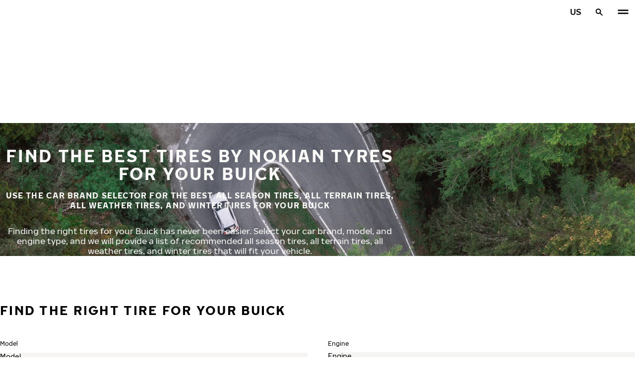

--- FILE ---
content_type: text/html; charset=utf-8
request_url: https://www.nokiantyres.com/car-manufacturers/buick/
body_size: 22126
content:
<!DOCTYPE html>
<html stage-lang="en" lang="en" xmlns:og="http://ogp.me/ns#">
  <head>
    <meta charset="utf-8">
    <meta name="viewport" content="width=device-width, initial-scale=1.0">
    <meta name="pageid" content="JWU1Ikp-QoKaAWdUPdvEiw"> 
    <meta name="generator" content="Crasman Stage">
    
    <title>Find the best Nokian Tyres tires for your Buick / Nokian Tyres</title>
    
    <meta name="description" content="">
    <meta name="keywords" content="">

    
    
    
    <link rel="stylesheet" href="https://www.nokiantyres.com/static/studio/pub/system/nokiantyres/master/css/master.css?r=1769674010315" />
    
    
    
    
    
    
    
    <link rel="canonical" href="https://www.nokiantyres.com/car-manufacturers/buick/" />
    
    <meta name="application-name" content="Nokian Tyres"/>
<meta name="msapplication-TileColor" content="#FFFFFF" />
<link rel="manifest" href="https://nokiantyres.studio.crasman.cloud/pub/web/img/favicon/site.webmanifest?fv=956b&r=1769674010315">
<link rel="apple-touch-icon-precomposed" sizes="57x57" href="https://nokiantyres.studio.crasman.cloud/pub/web/img/favicon/apple-touch-icon-57x57.png?fv=8850" />
<link rel="apple-touch-icon-precomposed" sizes="60x60" href="https://nokiantyres.studio.crasman.cloud/pub/web/img/favicon/apple-touch-icon-60x60.png?fv=c93a" />
<link rel="apple-touch-icon-precomposed" sizes="72x72" href="https://nokiantyres.studio.crasman.cloud/pub/web/img/favicon/apple-touch-icon-72x72.png?fv=8d2a" />
<link rel="apple-touch-icon-precomposed" sizes="76x76" href="https://nokiantyres.studio.crasman.cloud/pub/web/img/favicon/apple-touch-icon-76x76.png?fv=f5b0" />
<link rel="apple-touch-icon-precomposed" sizes="114x114" href="https://nokiantyres.studio.crasman.cloud/pub/web/img/favicon/apple-touch-icon-114x114.png?fv=405c" />
<link rel="apple-touch-icon-precomposed" sizes="120x120" href="https://nokiantyres.studio.crasman.cloud/pub/web/img/favicon/apple-touch-icon-120x120.png?fv=b751" />
<link rel="apple-touch-icon-precomposed" sizes="144x144" href="https://nokiantyres.studio.crasman.cloud/pub/web/img/favicon/apple-touch-icon-144x144.png?fv=a74d" />
<link rel="apple-touch-icon-precomposed" sizes="152x152" href="https://nokiantyres.studio.crasman.cloud/pub/web/img/favicon/apple-touch-icon-152x152.png?fv=31fe" />
<link rel="icon" type="image/png" href="https://nokiantyres.studio.crasman.cloud/pub/web/img/favicon/favicon-16x16.png?fv=dc48" sizes="16x16" />
<link rel="icon" type="image/png" href="https://nokiantyres.studio.crasman.cloud/pub/web/img/favicon/favicon-32x32.png?fv=71a9" sizes="32x32" />
<link rel="icon" type="image/png" href="https://nokiantyres.studio.crasman.cloud/pub/web/img/favicon/favicon-96x96.png?fv=db17" sizes="96x96" />
<link rel="icon" type="image/png" href="https://nokiantyres.studio.crasman.cloud/pub/web/img/favicon/favicon-128.png?fv=7728" sizes="128x128" />
<link rel="icon" type="image/png" href="https://nokiantyres.studio.crasman.cloud/pub/web/img/favicon/favicon-196x196.png?fv=0f51" sizes="196x196" />
<link rel="icon" type="image/png" href="https://nokiantyres.studio.crasman.cloud/pub/web/img/favicon/favicon.ico?fv=da81" sizes="0x0" />
<meta name="msapplication-square70x70logo" content="https://nokiantyres.studio.crasman.cloud/pub/web/img/favicon/mstile-70x70.png?fv=7728" />
<meta name="msapplication-TileImage" content="https://nokiantyres.studio.crasman.cloud/pub/web/img/favicon/mstile-144x144.png?fv=a74d" />
<meta name="msapplication-square150x150logo" content="https://nokiantyres.studio.crasman.cloud/pub/web/img/favicon/mstile-150x150.png?fv=d8ed" />
<meta name="msapplication-wide310x150logo" content="https://nokiantyres.studio.crasman.cloud/pub/web/img/favicon/mstile-310x150.png?fv=9502" />
<meta name="msapplication-square310x310logo" content="https://nokiantyres.studio.crasman.cloud/pub/web/img/favicon/mstile-310x310.png?fv=75e4" />
    
      <link rel="preconnect" href="//nokiantyres.studio.crasman.cloud">
      <link rel="preconnect" href="//policy.app.cookieinformation.com">
      
      <link rel="dns-prefetch" href="//nokiantyres.studio.crasman.cloud">
      <link rel="dns-prefetch" href="//policy.app.cookieinformation.com">
      <link rel="dns-prefetch" href="//connect.facebook.net">
      <link rel="dns-prefetch" href="//www.facebook.com">
      <link rel="dns-prefetch" href="//fonts.googleapis.com">
      <link rel="dns-prefetch" href="//www.googletagmanager.com">
      <link rel="dns-prefetch" href="//www.googleadservices.com">
      <link rel="dns-prefetch" href="//www.google-analytics.com">
      <link rel="dns-prefetch" href="//googleads.g.doubleclick.net">
      <link rel="dns-prefetch" href="//track.adform.net">
      
    <meta property="og:title" content="Find the best Nokian Tyres tires for your Buick / Nokian Tyres" />
    <meta property="og:type" content="website" />
    <meta property="og:url" content="https://www.nokiantyres.com/car-manufacturers/buick/" />
    <meta property="og:image" content="https://nokiantyres.studio.crasman.cloud/pub/web/images/hero_images/2018/OG_images/og_image_EN_logo_2022.jpg" />
    <meta property="og:site_name" content="Nokian Tyres" />
    <meta property="og:description" content="" />
    <meta property="og:locale" content="en" />
    <meta property="og:updated_time" content="1770084589369" />
    
    <meta itemprop="name" content="Find the best Nokian Tyres tires for your Buick / Nokian Tyres">
    <meta itemprop="description" content="">
    <meta itemprop="image" content="https://nokiantyres.studio.crasman.cloud/pub/web/images/hero_images/2018/OG_images/og_image_EN_logo_2022.jpg">
    <link rel="alternate" hreflang="bg-BG" href="https://www.nokiantyres.bg/marka-avtomobilni-gumi/buick/" />
<link rel="alternate" hreflang="cs-CZ" href="https://www.nokiantyres.cz/pneumatiky-podle-znacky-vozidla/buick/" />
<link rel="alternate" hreflang="da-DK" href="https://www.nokiantyres.dk/bilmaerke-daek/buick/" />
<link rel="alternate" hreflang="de-DE" href="https://www.nokiantyres.de/fahrzeugmarken-reifen/buick/" />
<link rel="alternate" hreflang="de-AT" href="https://www.nokiantyres.at/fahrzeugmarken-reifen/buick/" />
<link rel="alternate" hreflang="de-CH" href="https://www.nokiantyres.ch/fahrzeugmarken-reifen/buick/" />
<link rel="alternate" hreflang="en" href="https://www.nokiantyres.com/car-manufacturers/buick/" />
<link rel="alternate" hreflang="x-default" href="https://www.nokiantyres.com/car-manufacturers/buick/" />
<link rel="alternate" hreflang="en-US" href="https://na.nokiantyres.com/car-manufacturers-tires/buick/" />
<link rel="alternate" hreflang="es-ES" href="https://www.nokiantyres.es/neumaticos-de-marcas-de-vehiculos/buick/" />
<link rel="alternate" hreflang="fi-FI" href="https://www.nokianrenkaat.fi/automerkkiset-renkaat/buick/" />
<link rel="alternate" hreflang="it-IT" href="https://www.nokiantyres.it/pneumatici-per-marca-auto/buick/" />
<link rel="alternate" hreflang="ja-JP" href="https://www.nokiantyres.jp/uruma-no-burando-no-taiya/buick/" />
<link rel="alternate" hreflang="nl-NL" href="https://www.nokiantyres.nl/automerk-banden/buick/" />
<link rel="alternate" hreflang="nn-NO" href="https://www.nokiantyres.no/bilmerke-dekk/buick/" />
<link rel="alternate" hreflang="pl-PL" href="https://www.nokiantyres.pl/opon-wg-marki-samochodu/buick/" />
<link rel="alternate" hreflang="sv-SE" href="https://www.nokiantyres.se/bilmarken-dack/buick/" />
<link rel="alternate" hreflang="uk-UA" href="https://www.nokiantyres.ua/avtomobilni-marki-shin/buick/" />
<meta name="addsearch-custom-field" data-type="keyword" content="site=nt">
      <!-- The initial config of Consent Mode -->
      <script type="text/javascript">
        window.dataLayer = window.dataLayer || [];
        function gtag() {
          dataLayer.push(arguments);
        }

        gtag('consent', 'default', {
          ad_storage: 'denied',
          analytics_storage: 'denied',
          ad_user_data: 'denied',
          ad_personalization: 'denied',
          wait_for_update: 1500,
        });

        gtag('set', 'ads_data_redaction', true);
      </script>
    
   <meta name="google-site-verification" content="YG_yJTuRQPyeuPPMktnivPipd-xp1oWYwd7DsPrY98M" /><meta name="google-site-verification" content="vsR7vm_9us3-L7C7YWOXgT43sOrKpzHMryRiExnX9n8" /><meta name="google-site-verification" content="kxtOSb5guLmTX0FT8LxlGzN15MJx87XTtr8Xwudc6w0" />
   
    <script type="text/javascript">
    var ntGoogleMapsConfig = {"lang":"en","key":"AIzaSyBcYnsW_1ek5gvgknzCG2x5z02Au1inm0E"};
    </script>
    
    
  </head>
  <body class="site-nt template-default" data-page-id="JWU1Ikp-QoKaAWdUPdvEiw" data-site="nt" data-country="">
    
  <!-- cookie consent, load when at end. -->
  <script id="CookieConsent" src="https://policy.app.cookieinformation.com/uc.js" data-culture="EN" data-gcm-version="2.0" type="text/javascript"></script> 
 
      <noscript><iframe src="//www.googletagmanager.com/ns.html?id=GTM-NVPQZM8"
      height="0" width="0" style="display:none;visibility:hidden"></iframe></noscript>
      <script>(function(w,d,s,l,i){w[l]=w[l]||[];w[l].push({'gtm.start':
      new Date().getTime(),event:'gtm.js'});var f=d.getElementsByTagName(s)[0],
      j=d.createElement(s),dl=l!='dataLayer'?'&l='+l:'';j.async=true;j.src=
      '//www.googletagmanager.com/gtm.js?id='+i+dl;f.parentNode.insertBefore(j,f);
      })(window,document,'script','dataLayer','GTM-NVPQZM8');</script>
      
<header class="header" data-addsearch="exclude" data-nav-header>  
  <a href="#main" class="header__skiplink visually-hidden-focusable">Skip to main content</a>
  
  <nav class="navigation" data-main-navigation  aria-label="Main navigation">
    <div class="navigation__wrapper">
      <div class="site-container site-container--padded">
        <div class="navigation__content">

          <a class="navigation__logo" href="/">
            <span class="visually-hidden">Home</span>
            
          </a>

          
            <ul class="navigation__list">
              
                <li class="navigation__item">
                  
                    <button class="navigation__trigger " data-nav-action-trigger aria-controls="nd-SfY1Ww-WTQWoNBBNl2GVvg" aria-expanded="false">Tires <span class="icon icon--chevron-down " aria-hidden="true"></span></button>
                    <div class="navigation__dropdown bg--light" id="nd-SfY1Ww-WTQWoNBBNl2GVvg">
                      <div class="site-container site-container--padded">
                        <div class="navigation__dropdown__content">
                          <div class="navigation__dropdown__self-link">
                            
    <a class="navigation__self-link a--bg" href="/tyres/" >
      <p class="h5">Tires</p>
      <p class="navigation__self-link__description">Safe tires for passenger cars, SUVs, vans, and electric vehicles. Find Nokian Tyres products for all weather conditions near you.</p>
      <span class="icon icon--arrow-right " aria-hidden="true"></span>
    </a>
  
                          </div>
                          
                          <div class="navigation__dropdown__pages">
                            
          <div class="navigation__menu__column">
            
      <ul class="navigation__menu__list navigation__menu__list--level-1">
        
              <li class="navigation__menu__item  ">
                <div class="navigation__menu__page">
                  <a class="navigation__menu__page-link " href="/tyres/passenger-car/" >Passenger Cars</a>
                  <button class="navigation__menu__trigger" data-nav-desktop-menu-trigger aria-controls="m-n2uOQVGSQOKs5_2jLLjEeQ" aria-expanded="false" aria-label="Open subnav" data-label-closed="Open subnav" data-label-open="Close subnav"> <span class="icon icon--chevron-down " aria-hidden="true"></span></button>
                </div>
                
                    <div class="navigation__menu__page-content" id="m-n2uOQVGSQOKs5_2jLLjEeQ">
                      
                      
      <ul class="navigation__menu__list navigation__menu__list--level-2">
        
              <li class="navigation__menu__item  ">
                <div class="navigation__menu__page">
                  <a class="navigation__menu__page-link " href="/tyres/passenger-car/winter-tires/" data-size-url="/tyres/by-tire-size/winter-tires/_r_/">Winter tires</a>
                  <button class="navigation__menu__trigger" data-nav-desktop-menu-trigger aria-controls="m-2s4ho7MpTEKc4pRsonPhHA" aria-expanded="false" aria-label="Open subnav" data-label-closed="Open subnav" data-label-open="Close subnav"> <span class="icon icon--chevron-down " aria-hidden="true"></span></button>
                </div>
                
                    <div class="navigation__menu__page-content" id="m-2s4ho7MpTEKc4pRsonPhHA">
                      
                      
      <ul class="navigation__menu__list navigation__menu__list--level-3">
        
              <li class="navigation__menu__item  ">
                <div class="navigation__menu__page">
                  <a class="navigation__menu__page-link " href="/tyres/passenger-car/non-studded-tires/" data-size-url="/tyres/by-tire-size/non-studded-tires/_r_/">Non-studded tires</a>
                  
                </div>
                
              </li>
            
              <li class="navigation__menu__item  ">
                <div class="navigation__menu__page">
                  <a class="navigation__menu__page-link " href="/tyres/passenger-car/studded-tires/" data-size-url="/tyres/by-tire-size/studded-tires/_r_/">Studded tires</a>
                  
                </div>
                
              </li>
            
      </ul>
    
                      
                    </div>
                  
              </li>
            
              <li class="navigation__menu__item  ">
                <div class="navigation__menu__page">
                  <a class="navigation__menu__page-link " href="/tyres/passenger-car/summer-tires/" data-size-url="/tyres/by-tire-size/summer-tires/_r_/">Summer tires</a>
                  
                </div>
                
              </li>
            
              <li class="navigation__menu__item  ">
                <div class="navigation__menu__page">
                  <a class="navigation__menu__page-link " href="/tyres/passenger-car/all-season-tires/" data-size-url="/tyres/by-tire-size/all-season-tires/_r_/">All-season tires</a>
                  
                </div>
                
              </li>
            
      </ul>
    
                      
                    </div>
                  
              </li>
            
              <li class="navigation__menu__item  ">
                <div class="navigation__menu__page">
                  <a class="navigation__menu__page-link " href="/tyres/suv-4x4-tyres/" >SUV / 4x4</a>
                  <button class="navigation__menu__trigger" data-nav-desktop-menu-trigger aria-controls="m-POAjgFe6R_2RPPJRLeXEjg" aria-expanded="false" aria-label="Open subnav" data-label-closed="Open subnav" data-label-open="Close subnav"> <span class="icon icon--chevron-down " aria-hidden="true"></span></button>
                </div>
                
                    <div class="navigation__menu__page-content" id="m-POAjgFe6R_2RPPJRLeXEjg">
                      
                      
      <ul class="navigation__menu__list navigation__menu__list--level-2">
        
              <li class="navigation__menu__item  ">
                <div class="navigation__menu__page">
                  <a class="navigation__menu__page-link " href="/tyres/suv-4x4-tyres/winter-tires/" data-size-url="/tyres/by-tire-size/winter-tires/_r_/">Winter tires</a>
                  <button class="navigation__menu__trigger" data-nav-desktop-menu-trigger aria-controls="m-dRBtcB58Tl2oqh4M9vosmg" aria-expanded="false" aria-label="Open subnav" data-label-closed="Open subnav" data-label-open="Close subnav"> <span class="icon icon--chevron-down " aria-hidden="true"></span></button>
                </div>
                
                    <div class="navigation__menu__page-content" id="m-dRBtcB58Tl2oqh4M9vosmg">
                      
                      
      <ul class="navigation__menu__list navigation__menu__list--level-3">
        
              <li class="navigation__menu__item  ">
                <div class="navigation__menu__page">
                  <a class="navigation__menu__page-link " href="/tyres/suv-4x4-tyres/non-studded-tires/" data-size-url="/tyres/by-tire-size/non-studded-tires/_r_/">Non-studded tires</a>
                  
                </div>
                
              </li>
            
              <li class="navigation__menu__item  ">
                <div class="navigation__menu__page">
                  <a class="navigation__menu__page-link " href="/tyres/suv-4x4-tyres/studded-tires/" data-size-url="/tyres/by-tire-size/studded-tires/_r_/">Studded tires</a>
                  
                </div>
                
              </li>
            
      </ul>
    
                      
                    </div>
                  
              </li>
            
              <li class="navigation__menu__item  ">
                <div class="navigation__menu__page">
                  <a class="navigation__menu__page-link " href="/tyres/suv-4x4-tyres/summer-tires/" data-size-url="/tyres/by-tire-size/summer-tires/_r_/">Summer tires</a>
                  
                </div>
                
              </li>
            
              <li class="navigation__menu__item  ">
                <div class="navigation__menu__page">
                  <a class="navigation__menu__page-link " href="/tyres/suv-4x4-tyres/all-season-tires/" data-size-url="/tyres/by-tire-size/all-season-tires/_r_/">All-season tires</a>
                  
                </div>
                
              </li>
            
      </ul>
    
                      
                    </div>
                  
              </li>
            
              <li class="navigation__menu__item  ">
                <div class="navigation__menu__page">
                  <a class="navigation__menu__page-link " href="/tyres/van-tyres/" >Vans</a>
                  <button class="navigation__menu__trigger" data-nav-desktop-menu-trigger aria-controls="m-fernDQQEQWmbCAKYuoZjXQ" aria-expanded="false" aria-label="Open subnav" data-label-closed="Open subnav" data-label-open="Close subnav"> <span class="icon icon--chevron-down " aria-hidden="true"></span></button>
                </div>
                
                    <div class="navigation__menu__page-content" id="m-fernDQQEQWmbCAKYuoZjXQ">
                      
                      
      <ul class="navigation__menu__list navigation__menu__list--level-2">
        
              <li class="navigation__menu__item  ">
                <div class="navigation__menu__page">
                  <a class="navigation__menu__page-link " href="/tyres/van-tyres/winter-tires/" data-size-url="/tyres/by-tire-size/winter-tires/_r_/">Winter tires</a>
                  <button class="navigation__menu__trigger" data-nav-desktop-menu-trigger aria-controls="m-BsqJyg-fSsS0gMxbIsp3uQ" aria-expanded="false" aria-label="Open subnav" data-label-closed="Open subnav" data-label-open="Close subnav"> <span class="icon icon--chevron-down " aria-hidden="true"></span></button>
                </div>
                
                    <div class="navigation__menu__page-content" id="m-BsqJyg-fSsS0gMxbIsp3uQ">
                      
                      
      <ul class="navigation__menu__list navigation__menu__list--level-3">
        
              <li class="navigation__menu__item  ">
                <div class="navigation__menu__page">
                  <a class="navigation__menu__page-link " href="/tyres/van-tyres/non-studded-tires/" data-size-url="/tyres/by-tire-size/non-studded-tires/_r_/">Non-studded tires</a>
                  
                </div>
                
              </li>
            
              <li class="navigation__menu__item  ">
                <div class="navigation__menu__page">
                  <a class="navigation__menu__page-link " href="/tyres/van-tyres/studded-tires/" data-size-url="/tyres/by-tire-size/studded-tires/_r_/">Studded tires</a>
                  
                </div>
                
              </li>
            
      </ul>
    
                      
                    </div>
                  
              </li>
            
              <li class="navigation__menu__item  ">
                <div class="navigation__menu__page">
                  <a class="navigation__menu__page-link " href="/tyres/van-tyres/summer-tires/" data-size-url="/tyres/by-tire-size/summer-tires/_r_/">Summer tires</a>
                  
                </div>
                
              </li>
            
              <li class="navigation__menu__item  ">
                <div class="navigation__menu__page">
                  <a class="navigation__menu__page-link " href="/tyres/van-tyres/all-season-tires/" data-size-url="/tyres/by-tire-size/all-season-tires/_r_/">All-season tires</a>
                  
                </div>
                
              </li>
            
      </ul>
    
                      
                    </div>
                  
              </li>
            
      </ul>
    
          </div>
        
                          </div>
                            
                          <div class="navigation__dropdown__featured">
                            
                          </div>

                          
      <div class="navigation__quicklinks">
        <span class="label text--secondary">Explore Nokian Tyres</span>
        <a class="a--external" href="https://company.nokiantyres.com" target="_blank">Company</a> <a class="a--external" href="https://company.nokiantyres.com/investors/" target="_blank">Investors</a> <a class="a--external" href="https://company.nokiantyres.com/careers/" target="_blank">Careers</a> <a class="a--external" href="https://www.nokiantyres.com/heavy/" target="_blank">Nokian Heavy Tyres</a> <a class="a--external" href="https://dealerservices.nokiantyres.com" target="_blank">Dealer Services login</a>
      </div>
    
                        </div>
                      </div>
                    </div>
                    
                </li>
                
                <li class="navigation__item">
                  
                    <button class="navigation__trigger " data-nav-action-trigger aria-controls="nd-aGJnwgSASwmxUB6cxfZ0JQ" aria-expanded="false">Innovation <span class="icon icon--chevron-down " aria-hidden="true"></span></button>
                    <div class="navigation__dropdown bg--light" id="nd-aGJnwgSASwmxUB6cxfZ0JQ">
                      <div class="site-container site-container--padded">
                        <div class="navigation__dropdown__content">
                          <div class="navigation__dropdown__self-link">
                            
    <a class="navigation__self-link a--bg" href="/innovation/" >
      <p class="h5">Innovation</p>
      <p class="navigation__self-link__description">The safety of our tyres stems from a thorough understanding of the Nordic conditions.</p>
      <span class="icon icon--arrow-right " aria-hidden="true"></span>
    </a>
  
                          </div>
                          
                          <div class="navigation__dropdown__pages">
                            
          <div class="navigation__menu__column">
            
      <ul class="navigation__menu__list navigation__menu__list--level-1">
        
              <li class="navigation__menu__item  ">
                <div class="navigation__menu__page">
                  <a class="navigation__menu__page-link " href="/innovation/test-success/" >Test success</a>
                  <button class="navigation__menu__trigger" data-nav-desktop-menu-trigger aria-controls="m-km2ZHNnQTNK0fkojmHuTyw" aria-expanded="false" aria-label="Open subnav" data-label-closed="Open subnav" data-label-open="Close subnav"> <span class="icon icon--chevron-down " aria-hidden="true"></span></button>
                </div>
                
                    <div class="navigation__menu__page-content" id="m-km2ZHNnQTNK0fkojmHuTyw">
                      
                      
      <ul class="navigation__menu__list navigation__menu__list--level-2">
        
              <li class="navigation__menu__item  ">
                <div class="navigation__menu__page">
                  <a class="navigation__menu__page-link " href="/innovation/test-success/" >Independent test results</a>
                  
                </div>
                
              </li>
            
      </ul>
    
                      
                    </div>
                  
              </li>
            
      </ul>
    
          </div>
        
                          </div>
                            
                          <div class="navigation__dropdown__featured">
                            
                          </div>

                          
      <div class="navigation__quicklinks">
        <span class="label text--secondary">Explore Nokian Tyres</span>
        <a class="a--external" href="https://company.nokiantyres.com" target="_blank">Company</a> <a class="a--external" href="https://company.nokiantyres.com/investors/" target="_blank">Investors</a> <a class="a--external" href="https://company.nokiantyres.com/careers/" target="_blank">Careers</a> <a class="a--external" href="https://www.nokiantyres.com/heavy/" target="_blank">Nokian Heavy Tyres</a> <a class="a--external" href="https://dealerservices.nokiantyres.com" target="_blank">Dealer Services login</a>
      </div>
    
                        </div>
                      </div>
                    </div>
                    
                </li>
                
                <li class="navigation__item">
                  
                    <button class="navigation__trigger " data-nav-action-trigger aria-controls="nd-GF38gSmOQpWBtOdGWkBGkg" aria-expanded="false">Consumer Promises <span class="icon icon--chevron-down " aria-hidden="true"></span></button>
                    <div class="navigation__dropdown bg--light" id="nd-GF38gSmOQpWBtOdGWkBGkg">
                      <div class="site-container site-container--padded">
                        <div class="navigation__dropdown__content">
                          <div class="navigation__dropdown__self-link">
                            
    <a class="navigation__self-link a--bg" href="/consumer-promises/" >
      <p class="h5">Consumer Promises</p>
      <p class="navigation__self-link__description">Fall in love with Nokian Tyres premium performance in 14 days or swap your tyres for another set free of charge. In addition to the risk free purchase, the new SUV models with Aramid Technology are offered with a guarantee in case of an accidental puncture!</p>
      <span class="icon icon--arrow-right " aria-hidden="true"></span>
    </a>
  
                          </div>
                          
                          <div class="navigation__dropdown__pages">
                            
          <div class="navigation__menu__column">
            
      <ul class="navigation__menu__list navigation__menu__list--level-1">
        
              <li class="navigation__menu__item  ">
                <div class="navigation__menu__page">
                  <a class="navigation__menu__page-link " href="/consumer-promises/nokian-tyres-tire-guarantee/" >Nokian Tyres Tire Guarantee</a>
                  
                </div>
                
              </li>
            
              <li class="navigation__menu__item  ">
                <div class="navigation__menu__page">
                  <a class="navigation__menu__page-link " href="/consumer-promises/nokian-tyres-satisfaction-promise/" >Nokian Tyres Satisfaction Promise</a>
                  
                </div>
                
              </li>
            
              <li class="navigation__menu__item  ">
                <div class="navigation__menu__page">
                  <a class="navigation__menu__page-link " href="https://www.nokiantyres.com/privacy-statement/" >Terms of Services</a>
                  
                </div>
                
              </li>
            
      </ul>
    
          </div>
        
                          </div>
                            
                          <div class="navigation__dropdown__featured">
                            
                          </div>

                          
      <div class="navigation__quicklinks">
        <span class="label text--secondary">Explore Nokian Tyres</span>
        <a class="a--external" href="https://company.nokiantyres.com" target="_blank">Company</a> <a class="a--external" href="https://company.nokiantyres.com/investors/" target="_blank">Investors</a> <a class="a--external" href="https://company.nokiantyres.com/careers/" target="_blank">Careers</a> <a class="a--external" href="https://www.nokiantyres.com/heavy/" target="_blank">Nokian Heavy Tyres</a> <a class="a--external" href="https://dealerservices.nokiantyres.com" target="_blank">Dealer Services login</a>
      </div>
    
                        </div>
                      </div>
                    </div>
                    
                </li>
                
                <li class="navigation__item">
                  
                    <button class="navigation__trigger " data-nav-action-trigger aria-controls="nd-uaBDqAW6SVCK41frQq7puw" aria-expanded="false">About Us <span class="icon icon--chevron-down " aria-hidden="true"></span></button>
                    <div class="navigation__dropdown bg--light" id="nd-uaBDqAW6SVCK41frQq7puw">
                      <div class="site-container site-container--padded">
                        <div class="navigation__dropdown__content">
                          <div class="navigation__dropdown__self-link">
                            
    <a class="navigation__self-link a--bg" href="https://company.nokiantyres.com/about-us/this-is-nokian-tyres/" >
      <p class="h5">About Us</p>
      <p class="navigation__self-link__description">Discover the essence of Nokian Tyres, a leader in tire innovation dedicated to safety, sustainability, and performance. Together we lead the journey to smarter driving. Learn about our history, values, and commitment to creating high-quality tires for all driving conditions.</p>
      <span class="icon icon--arrow-right " aria-hidden="true"></span>
    </a>
  
                          </div>
                          
                          <div class="navigation__dropdown__pages">
                            
          <div class="navigation__menu__column">
            
      <ul class="navigation__menu__list navigation__menu__list--level-1">
        
              <li class="navigation__menu__item  ">
                <div class="navigation__menu__page">
                  <a class="navigation__menu__page-link " href="/about-us/why-choose-nokian-tyres/" >Why choose Nokian Tyres</a>
                  <button class="navigation__menu__trigger" data-nav-desktop-menu-trigger aria-controls="m-K8_C7r62RaCg7-eOtJNUWg" aria-expanded="false" aria-label="Open subnav" data-label-closed="Open subnav" data-label-open="Close subnav"> <span class="icon icon--chevron-down " aria-hidden="true"></span></button>
                </div>
                
                    <div class="navigation__menu__page-content" id="m-K8_C7r62RaCg7-eOtJNUWg">
                      
                      
      <ul class="navigation__menu__list navigation__menu__list--level-2">
        
              <li class="navigation__menu__item  ">
                <div class="navigation__menu__page">
                  <a class="navigation__menu__page-link " href="/about-us/why-choose-nokian-tyres/tire-testing/" >Tire testing</a>
                  
                </div>
                
              </li>
            
              <li class="navigation__menu__item  ">
                <div class="navigation__menu__page">
                  <a class="navigation__menu__page-link " href="/about-us/why-choose-nokian-tyres/tire-innovations/" >Tire Innovations</a>
                  
                </div>
                
              </li>
            
      </ul>
    
                      
                    </div>
                  
              </li>
            
              <li class="navigation__menu__item  ">
                <div class="navigation__menu__page">
                  <a class="navigation__menu__page-link a--external" href="https://company.nokiantyres.com/news-and-media/" >For media</a>
                  
                </div>
                
              </li>
            
              <li class="navigation__menu__item  ">
                <div class="navigation__menu__page">
                  <a class="navigation__menu__page-link a--external" href="https://company.nokiantyres.com/news-and-media/press-releases/" >Releases</a>
                  
                </div>
                
              </li>
            
              <li class="navigation__menu__item  ">
                <div class="navigation__menu__page">
                  <a class="navigation__menu__page-link a--external" href="https://company.nokiantyres.com/investors/" >Investors</a>
                  
                </div>
                
              </li>
            
      </ul>
    
          </div>
        
                          </div>
                            
                          <div class="navigation__dropdown__featured">
                            
                          </div>

                          
      <div class="navigation__quicklinks">
        <span class="label text--secondary">Explore Nokian Tyres</span>
        <a class="a--external" href="https://company.nokiantyres.com" target="_blank">Company</a> <a class="a--external" href="https://company.nokiantyres.com/investors/" target="_blank">Investors</a> <a class="a--external" href="https://company.nokiantyres.com/careers/" target="_blank">Careers</a> <a class="a--external" href="https://www.nokiantyres.com/heavy/" target="_blank">Nokian Heavy Tyres</a> <a class="a--external" href="https://dealerservices.nokiantyres.com" target="_blank">Dealer Services login</a>
      </div>
    
                        </div>
                      </div>
                    </div>
                    
                </li>
                
                <li class="navigation__item">
                  
                    <button class="navigation__trigger " data-nav-action-trigger aria-controls="nd-tTpCwBGUSMCu9rF8G_d--g" aria-expanded="false">Where to Buy <span class="icon icon--chevron-down " aria-hidden="true"></span></button>
                    <div class="navigation__dropdown bg--light" id="nd-tTpCwBGUSMCu9rF8G_d--g">
                      <div class="site-container site-container--padded">
                        <div class="navigation__dropdown__content">
                          <div class="navigation__dropdown__self-link">
                            
    <a class="navigation__self-link a--bg" href="/where-to-buy/locator/" >
      <p class="h5">Where to Buy</p>
      <p class="navigation__self-link__description">Locate your nearest Nokian Tyres dealer with our easy-to-use locator tool. Discover premium tires for passenger cars, SUVs, vans, and electric vehicles and ensure safety and performance in all weather conditions with Nokian Tyres</p>
      <span class="icon icon--arrow-right " aria-hidden="true"></span>
    </a>
  
                          </div>
                          
                          <div class="navigation__dropdown__pages">
                            
          <div class="navigation__menu__column">
            
      <ul class="navigation__menu__list navigation__menu__list--level-1">
        
              <li class="navigation__menu__item  ">
                <div class="navigation__menu__page">
                  <a class="navigation__menu__page-link " href="/where-to-buy/locator/" >Find nearest dealer</a>
                  
                </div>
                
              </li>
            
              <li class="navigation__menu__item  ">
                <div class="navigation__menu__page">
                  <a class="navigation__menu__page-link a--external" href="https://dealerservices.nokiantyres.com" >For dealers</a>
                  <button class="navigation__menu__trigger" data-nav-desktop-menu-trigger aria-controls="m-lVPDn7N_RiuOt3DhrTRWPw" aria-expanded="false" aria-label="Open subnav" data-label-closed="Open subnav" data-label-open="Close subnav"> <span class="icon icon--chevron-down " aria-hidden="true"></span></button>
                </div>
                
                    <div class="navigation__menu__page-content" id="m-lVPDn7N_RiuOt3DhrTRWPw">
                      
                      
      <ul class="navigation__menu__list navigation__menu__list--level-2">
        
              <li class="navigation__menu__item  ">
                <div class="navigation__menu__page">
                  <a class="navigation__menu__page-link a--external" href="https://dealerservices.nokiantyres.com" >Dealer Services login</a>
                  
                </div>
                
              </li>
            
      </ul>
    
                      
                    </div>
                  
              </li>
            
              <li class="navigation__menu__item  ">
                <div class="navigation__menu__page">
                  <a class="navigation__menu__page-link " href="/where-to-buy/become-nad/" >Become NAD</a>
                  
                </div>
                
              </li>
            
              <li class="navigation__menu__item  ">
                <div class="navigation__menu__page">
                  <a class="navigation__menu__page-link " href="/where-to-buy/importers/" >Importers</a>
                  
                </div>
                
              </li>
            
      </ul>
    
          </div>
        
                          </div>
                            
                          <div class="navigation__dropdown__featured">
                            
                          </div>

                          
      <div class="navigation__quicklinks">
        <span class="label text--secondary">Explore Nokian Tyres</span>
        <a class="a--external" href="https://company.nokiantyres.com" target="_blank">Company</a> <a class="a--external" href="https://company.nokiantyres.com/investors/" target="_blank">Investors</a> <a class="a--external" href="https://company.nokiantyres.com/careers/" target="_blank">Careers</a> <a class="a--external" href="https://www.nokiantyres.com/heavy/" target="_blank">Nokian Heavy Tyres</a> <a class="a--external" href="https://dealerservices.nokiantyres.com" target="_blank">Dealer Services login</a>
      </div>
    
                        </div>
                      </div>
                    </div>
                    
                </li>
                
                <li class="navigation__item">
                  
                    <button class="navigation__trigger " data-nav-action-trigger aria-controls="nd-MPVpYyUhSo2cWE-WdoZ0uA" aria-expanded="false">Tips <span class="icon icon--chevron-down " aria-hidden="true"></span></button>
                    <div class="navigation__dropdown bg--light" id="nd-MPVpYyUhSo2cWE-WdoZ0uA">
                      <div class="site-container site-container--padded">
                        <div class="navigation__dropdown__content">
                          <div class="navigation__dropdown__self-link">
                            
    <a class="navigation__self-link a--bg" href="/tips/" >
      <p class="h5">Tips</p>
      <p class="navigation__self-link__description">Explore our Tire Insights page for expert advice on tire care, tire maintenance and driving tips. Learn how to choose your tires with our comprehensive guides.</p>
      <span class="icon icon--arrow-right " aria-hidden="true"></span>
    </a>
  
                          </div>
                          
                          <div class="navigation__dropdown__pages">
                            
          <div class="navigation__menu__column">
            
      <ul class="navigation__menu__list navigation__menu__list--level-1">
        
              <li class="navigation__menu__item  ">
                <div class="navigation__menu__page">
                  <a class="navigation__menu__page-link " href="/tips/tire-care-and-maintenance/" >Tire care and maintenance</a>
                  
                </div>
                
              </li>
            
              <li class="navigation__menu__item  ">
                <div class="navigation__menu__page">
                  <a class="navigation__menu__page-link " href="/tips/choosing-your-tires/" >Choosing your tires</a>
                  
                </div>
                
              </li>
            
              <li class="navigation__menu__item  ">
                <div class="navigation__menu__page">
                  <a class="navigation__menu__page-link " href="/tips/driving-tips/" >Driving tips</a>
                  
                </div>
                
              </li>
            
      </ul>
    
          </div>
        
                          </div>
                            
                          <div class="navigation__dropdown__featured">
                            
                          </div>

                          
      <div class="navigation__quicklinks">
        <span class="label text--secondary">Explore Nokian Tyres</span>
        <a class="a--external" href="https://company.nokiantyres.com" target="_blank">Company</a> <a class="a--external" href="https://company.nokiantyres.com/investors/" target="_blank">Investors</a> <a class="a--external" href="https://company.nokiantyres.com/careers/" target="_blank">Careers</a> <a class="a--external" href="https://www.nokiantyres.com/heavy/" target="_blank">Nokian Heavy Tyres</a> <a class="a--external" href="https://dealerservices.nokiantyres.com" target="_blank">Dealer Services login</a>
      </div>
    
                        </div>
                      </div>
                    </div>
                    
                </li>
                
                <li class="navigation__item">
                  <a class="navigation__trigger " href="/customer-service/">Customer service</a>
                </li>
                
            </ul>
            

          <div class="navigation__actions">
            <button class="navigation__action navigation__action--language" aria-label="Select country" data-nav-action-trigger data-nav-action-focustrap aria-controls="nav-language" aria-expanded="false">EN</button>
            <button class="navigation__action navigation__action--search" aria-label="Search" data-nav-action-trigger data-nav-action-focustrap aria-controls="nav-search" aria-expanded="false"><span class="icon icon--search " aria-hidden="true"></span><span class="icon icon--close " aria-hidden="true"></span></button>
            <button class="navigation__action navigation__action--menu" aria-label="Main navigation" data-nav-action-trigger aria-controls="nav-mobile" aria-expanded="false"><span class="icon icon--menu " aria-hidden="true"></span><span class="icon icon--close " aria-hidden="true"></span></button>
          </div>
        </div>
      </div>

      <div class="navigation__language bg--light" id="nav-language">
        <div class="site-container site-container--padded">
          <div class="navigation__language__content">
            <ul>
              <li><h2 tabindex="-1" class="js-focusable navigation__language__select-text">Select country</h2></li>
              <li><a href="https://fr.nokiantyres.ca/" class="" lang="fr-CA">Amérique Du Nord (FRANÇAIS)</a></li><li><a href="https://www.nokiantyres.cz/pneumatiky-podle-znacky-vozidla/buick/" class="" lang="cs-CZ">Česká republika</a></li><li><a href="https://www.nokiantyres.dk/bilmaerke-daek/buick/" class="" lang="da-DK">Danmark</a></li><li><a href="https://www.nokiantyres.de/fahrzeugmarken-reifen/buick/" class="" lang="de">Deutschland</a></li><li><a href="https://www.nokiantyres.es/neumaticos-de-marcas-de-vehiculos/buick/" class="" lang="es">España</a></li><li><a href="https://www.nokiantyres.fr/" class="" lang="fr">France</a></li><li><a href="https://www.nokiantyres.com/car-manufacturers/buick/" class="current" lang="en">Global (English)</a></li><li><a href="https://www.nokiantyres.it/pneumatici-per-marca-auto/buick/" class="" lang="it">Italia</a></li><li><a href="https://www.nokiantyres.hu/" class="" lang="hu">Magyarország</a></li><li><a href="https://www.nokiantyres.nl/automerk-banden/buick/" class="" lang="nl-NL">Nederland</a></li><li><a href="https://www.nokiantyres.no/bilmerke-dekk/buick/" class="" lang="no">Norge</a></li><li><a href="https://na.nokiantyres.com/car-manufacturers-tires/buick/" class="" lang="en-US">North America (English)</a></li><li><a href="https://www.nokiantyres.pl/opon-wg-marki-samochodu/buick/" class="" lang="pl-PL">Polska</a></li><li><a href="https://www.nokiantyres.ro/" class="" lang="ro-RO">Romania</a></li><li><a href="https://www.nokiantyres.ch/fahrzeugmarken-reifen/buick/" class="" lang="de-CH">Schweiz</a></li><li><a href="https://www.nokianrenkaat.fi/automerkkiset-renkaat/buick/" class="" lang="fi">Suomi</a></li><li><a href="https://www.nokiantyres.se/bilmarken-dack/buick/" class="" lang="sv">Sverige</a></li><li><a href="https://www.nokiantyres.at/fahrzeugmarken-reifen/buick/" class="" lang="de-AT">Österreich</a></li><li><a href="https://www.nokiantyres.bg/marka-avtomobilni-gumi/buick/" class="" lang="bg-BG">България</a></li><li><a href="https://www.nokiantyres.ua/avtomobilni-marki-shin/buick/" class="" lang="uk-UA">Україна</a></li><li><a href="https://www.nokiantyres.jp/uruma-no-burando-no-taiya/buick/" class="" lang="ja-JP">日本</a></li>
            </ul>
          </div>
        </div>
      </div>

      
        <div class="navigation__accordion" id="nav-mobile">
          <div class="site-container">
            <div class="navigation__accordion__content">
              
      <ul class="navigation__menu__list navigation__menu__list--level-0">
        
              <li class="navigation__menu__item  ">
                <div class="navigation__menu__page">
                  
                  <button class="navigation__menu__trigger" data-nav-menu-trigger aria-controls="m-rFcs-jeXQya2UNKBkWvwpA" aria-expanded="false"  data-label-closed="Open subnav" data-label-open="Close subnav">Tires <span class="icon icon--chevron-down " aria-hidden="true"></span></button>
                </div>
                
                    <div class="navigation__menu__page-content" id="m-rFcs-jeXQya2UNKBkWvwpA">
                      <div class="navigation__menu__self-link">
    <a class="navigation__self-link a--bg" href="/tyres/" >
      <p class="h5">Tires</p>
      <p class="navigation__self-link__description">Safe tires for passenger cars, SUVs, vans, and electric vehicles. Find Nokian Tyres products for all weather conditions near you.</p>
      <span class="icon icon--arrow-right " aria-hidden="true"></span>
    </a>
  </div>
                      
          <div class="navigation__menu__column">
            
      <ul class="navigation__menu__list navigation__menu__list--level-1">
        
              <li class="navigation__menu__item  ">
                <div class="navigation__menu__page">
                  <a class="navigation__menu__page-link " href="/tyres/passenger-car/" >Passenger Cars</a>
                  <button class="navigation__menu__trigger" data-nav-menu-trigger aria-controls="m-u3SMst7HRRGQUMT4a6IvdA" aria-expanded="false" aria-label="Open subnav" data-label-closed="Open subnav" data-label-open="Close subnav"> <span class="icon icon--chevron-down " aria-hidden="true"></span></button>
                </div>
                
                    <div class="navigation__menu__page-content" id="m-u3SMst7HRRGQUMT4a6IvdA">
                      
                      
      <ul class="navigation__menu__list navigation__menu__list--level-2">
        
              <li class="navigation__menu__item  ">
                <div class="navigation__menu__page">
                  <a class="navigation__menu__page-link " href="/tyres/passenger-car/winter-tires/" data-size-url="/tyres/by-tire-size/winter-tires/_r_/">Winter tires</a>
                  <button class="navigation__menu__trigger" data-nav-menu-trigger aria-controls="m-5HTrpZLgS_il_dqqkyOZ6A" aria-expanded="false" aria-label="Open subnav" data-label-closed="Open subnav" data-label-open="Close subnav"> <span class="icon icon--chevron-down " aria-hidden="true"></span></button>
                </div>
                
                    <div class="navigation__menu__page-content" id="m-5HTrpZLgS_il_dqqkyOZ6A">
                      
                      
      <ul class="navigation__menu__list navigation__menu__list--level-3">
        
              <li class="navigation__menu__item  ">
                <div class="navigation__menu__page">
                  <a class="navigation__menu__page-link " href="/tyres/passenger-car/non-studded-tires/" data-size-url="/tyres/by-tire-size/non-studded-tires/_r_/">Non-studded tires</a>
                  
                </div>
                
              </li>
            
              <li class="navigation__menu__item  ">
                <div class="navigation__menu__page">
                  <a class="navigation__menu__page-link " href="/tyres/passenger-car/studded-tires/" data-size-url="/tyres/by-tire-size/studded-tires/_r_/">Studded tires</a>
                  
                </div>
                
              </li>
            
      </ul>
    
                      
                    </div>
                  
              </li>
            
              <li class="navigation__menu__item  ">
                <div class="navigation__menu__page">
                  <a class="navigation__menu__page-link " href="/tyres/passenger-car/summer-tires/" data-size-url="/tyres/by-tire-size/summer-tires/_r_/">Summer tires</a>
                  
                </div>
                
              </li>
            
              <li class="navigation__menu__item  ">
                <div class="navigation__menu__page">
                  <a class="navigation__menu__page-link " href="/tyres/passenger-car/all-season-tires/" data-size-url="/tyres/by-tire-size/all-season-tires/_r_/">All-season tires</a>
                  
                </div>
                
              </li>
            
      </ul>
    
                      
                    </div>
                  
              </li>
            
              <li class="navigation__menu__item  ">
                <div class="navigation__menu__page">
                  <a class="navigation__menu__page-link " href="/tyres/suv-4x4-tyres/" >SUV / 4x4</a>
                  <button class="navigation__menu__trigger" data-nav-menu-trigger aria-controls="m-lheKfIJGQa6hw57bvGqDFQ" aria-expanded="false" aria-label="Open subnav" data-label-closed="Open subnav" data-label-open="Close subnav"> <span class="icon icon--chevron-down " aria-hidden="true"></span></button>
                </div>
                
                    <div class="navigation__menu__page-content" id="m-lheKfIJGQa6hw57bvGqDFQ">
                      
                      
      <ul class="navigation__menu__list navigation__menu__list--level-2">
        
              <li class="navigation__menu__item  ">
                <div class="navigation__menu__page">
                  <a class="navigation__menu__page-link " href="/tyres/suv-4x4-tyres/winter-tires/" data-size-url="/tyres/by-tire-size/winter-tires/_r_/">Winter tires</a>
                  <button class="navigation__menu__trigger" data-nav-menu-trigger aria-controls="m-mWolfLzjSESA0rdTOmRg1Q" aria-expanded="false" aria-label="Open subnav" data-label-closed="Open subnav" data-label-open="Close subnav"> <span class="icon icon--chevron-down " aria-hidden="true"></span></button>
                </div>
                
                    <div class="navigation__menu__page-content" id="m-mWolfLzjSESA0rdTOmRg1Q">
                      
                      
      <ul class="navigation__menu__list navigation__menu__list--level-3">
        
              <li class="navigation__menu__item  ">
                <div class="navigation__menu__page">
                  <a class="navigation__menu__page-link " href="/tyres/suv-4x4-tyres/non-studded-tires/" data-size-url="/tyres/by-tire-size/non-studded-tires/_r_/">Non-studded tires</a>
                  
                </div>
                
              </li>
            
              <li class="navigation__menu__item  ">
                <div class="navigation__menu__page">
                  <a class="navigation__menu__page-link " href="/tyres/suv-4x4-tyres/studded-tires/" data-size-url="/tyres/by-tire-size/studded-tires/_r_/">Studded tires</a>
                  
                </div>
                
              </li>
            
      </ul>
    
                      
                    </div>
                  
              </li>
            
              <li class="navigation__menu__item  ">
                <div class="navigation__menu__page">
                  <a class="navigation__menu__page-link " href="/tyres/suv-4x4-tyres/summer-tires/" data-size-url="/tyres/by-tire-size/summer-tires/_r_/">Summer tires</a>
                  
                </div>
                
              </li>
            
              <li class="navigation__menu__item  ">
                <div class="navigation__menu__page">
                  <a class="navigation__menu__page-link " href="/tyres/suv-4x4-tyres/all-season-tires/" data-size-url="/tyres/by-tire-size/all-season-tires/_r_/">All-season tires</a>
                  
                </div>
                
              </li>
            
      </ul>
    
                      
                    </div>
                  
              </li>
            
              <li class="navigation__menu__item  ">
                <div class="navigation__menu__page">
                  <a class="navigation__menu__page-link " href="/tyres/van-tyres/" >Vans</a>
                  <button class="navigation__menu__trigger" data-nav-menu-trigger aria-controls="m-jk9ZoOvBTP6RDQQexEG6CA" aria-expanded="false" aria-label="Open subnav" data-label-closed="Open subnav" data-label-open="Close subnav"> <span class="icon icon--chevron-down " aria-hidden="true"></span></button>
                </div>
                
                    <div class="navigation__menu__page-content" id="m-jk9ZoOvBTP6RDQQexEG6CA">
                      
                      
      <ul class="navigation__menu__list navigation__menu__list--level-2">
        
              <li class="navigation__menu__item  ">
                <div class="navigation__menu__page">
                  <a class="navigation__menu__page-link " href="/tyres/van-tyres/winter-tires/" data-size-url="/tyres/by-tire-size/winter-tires/_r_/">Winter tires</a>
                  <button class="navigation__menu__trigger" data-nav-menu-trigger aria-controls="m-iT7IEhmwQ6uJaRs2bX1WYA" aria-expanded="false" aria-label="Open subnav" data-label-closed="Open subnav" data-label-open="Close subnav"> <span class="icon icon--chevron-down " aria-hidden="true"></span></button>
                </div>
                
                    <div class="navigation__menu__page-content" id="m-iT7IEhmwQ6uJaRs2bX1WYA">
                      
                      
      <ul class="navigation__menu__list navigation__menu__list--level-3">
        
              <li class="navigation__menu__item  ">
                <div class="navigation__menu__page">
                  <a class="navigation__menu__page-link " href="/tyres/van-tyres/non-studded-tires/" data-size-url="/tyres/by-tire-size/non-studded-tires/_r_/">Non-studded tires</a>
                  
                </div>
                
              </li>
            
              <li class="navigation__menu__item  ">
                <div class="navigation__menu__page">
                  <a class="navigation__menu__page-link " href="/tyres/van-tyres/studded-tires/" data-size-url="/tyres/by-tire-size/studded-tires/_r_/">Studded tires</a>
                  
                </div>
                
              </li>
            
      </ul>
    
                      
                    </div>
                  
              </li>
            
              <li class="navigation__menu__item  ">
                <div class="navigation__menu__page">
                  <a class="navigation__menu__page-link " href="/tyres/van-tyres/summer-tires/" data-size-url="/tyres/by-tire-size/summer-tires/_r_/">Summer tires</a>
                  
                </div>
                
              </li>
            
              <li class="navigation__menu__item  ">
                <div class="navigation__menu__page">
                  <a class="navigation__menu__page-link " href="/tyres/van-tyres/all-season-tires/" data-size-url="/tyres/by-tire-size/all-season-tires/_r_/">All-season tires</a>
                  
                </div>
                
              </li>
            
      </ul>
    
                      
                    </div>
                  
              </li>
            
      </ul>
    
          </div>
        
                      
                    </div>
                  
              </li>
            
              <li class="navigation__menu__item  ">
                <div class="navigation__menu__page">
                  
                  <button class="navigation__menu__trigger" data-nav-menu-trigger aria-controls="m-V_r1CcEsSLWlQQCilT6I3w" aria-expanded="false"  data-label-closed="Open subnav" data-label-open="Close subnav">Innovation <span class="icon icon--chevron-down " aria-hidden="true"></span></button>
                </div>
                
                    <div class="navigation__menu__page-content" id="m-V_r1CcEsSLWlQQCilT6I3w">
                      <div class="navigation__menu__self-link">
    <a class="navigation__self-link a--bg" href="/innovation/" >
      <p class="h5">Innovation</p>
      <p class="navigation__self-link__description">The safety of our tyres stems from a thorough understanding of the Nordic conditions.</p>
      <span class="icon icon--arrow-right " aria-hidden="true"></span>
    </a>
  </div>
                      
          <div class="navigation__menu__column">
            
      <ul class="navigation__menu__list navigation__menu__list--level-1">
        
              <li class="navigation__menu__item  ">
                <div class="navigation__menu__page">
                  <a class="navigation__menu__page-link " href="/innovation/test-success/" >Test success</a>
                  <button class="navigation__menu__trigger" data-nav-menu-trigger aria-controls="m-eSBRTY6OScqEfv2TPEuyAA" aria-expanded="false" aria-label="Open subnav" data-label-closed="Open subnav" data-label-open="Close subnav"> <span class="icon icon--chevron-down " aria-hidden="true"></span></button>
                </div>
                
                    <div class="navigation__menu__page-content" id="m-eSBRTY6OScqEfv2TPEuyAA">
                      
                      
      <ul class="navigation__menu__list navigation__menu__list--level-2">
        
              <li class="navigation__menu__item  ">
                <div class="navigation__menu__page">
                  <a class="navigation__menu__page-link " href="/innovation/test-success/" >Independent test results</a>
                  
                </div>
                
              </li>
            
      </ul>
    
                      
                    </div>
                  
              </li>
            
      </ul>
    
          </div>
        
                      
                    </div>
                  
              </li>
            
              <li class="navigation__menu__item  ">
                <div class="navigation__menu__page">
                  
                  <button class="navigation__menu__trigger" data-nav-menu-trigger aria-controls="m-Fhw3rcnAQqWg4BFiN9l_2w" aria-expanded="false"  data-label-closed="Open subnav" data-label-open="Close subnav">Consumer Promises <span class="icon icon--chevron-down " aria-hidden="true"></span></button>
                </div>
                
                    <div class="navigation__menu__page-content" id="m-Fhw3rcnAQqWg4BFiN9l_2w">
                      <div class="navigation__menu__self-link">
    <a class="navigation__self-link a--bg" href="/consumer-promises/" >
      <p class="h5">Consumer Promises</p>
      <p class="navigation__self-link__description">Fall in love with Nokian Tyres premium performance in 14 days or swap your tyres for another set free of charge. In addition to the risk free purchase, the new SUV models with Aramid Technology are offered with a guarantee in case of an accidental puncture!</p>
      <span class="icon icon--arrow-right " aria-hidden="true"></span>
    </a>
  </div>
                      
          <div class="navigation__menu__column">
            
      <ul class="navigation__menu__list navigation__menu__list--level-1">
        
              <li class="navigation__menu__item  ">
                <div class="navigation__menu__page">
                  <a class="navigation__menu__page-link " href="/consumer-promises/nokian-tyres-tire-guarantee/" >Nokian Tyres Tire Guarantee</a>
                  
                </div>
                
              </li>
            
              <li class="navigation__menu__item  ">
                <div class="navigation__menu__page">
                  <a class="navigation__menu__page-link " href="/consumer-promises/nokian-tyres-satisfaction-promise/" >Nokian Tyres Satisfaction Promise</a>
                  
                </div>
                
              </li>
            
              <li class="navigation__menu__item  ">
                <div class="navigation__menu__page">
                  <a class="navigation__menu__page-link " href="https://www.nokiantyres.com/privacy-statement/" >Terms of Services</a>
                  
                </div>
                
              </li>
            
      </ul>
    
          </div>
        
                      
                    </div>
                  
              </li>
            
              <li class="navigation__menu__item  ">
                <div class="navigation__menu__page">
                  
                  <button class="navigation__menu__trigger" data-nav-menu-trigger aria-controls="m-NSm3CWdsRt-XQXJom5QLzA" aria-expanded="false"  data-label-closed="Open subnav" data-label-open="Close subnav">About Us <span class="icon icon--chevron-down " aria-hidden="true"></span></button>
                </div>
                
                    <div class="navigation__menu__page-content" id="m-NSm3CWdsRt-XQXJom5QLzA">
                      <div class="navigation__menu__self-link">
    <a class="navigation__self-link a--bg" href="https://company.nokiantyres.com/about-us/this-is-nokian-tyres/" >
      <p class="h5">About Us</p>
      <p class="navigation__self-link__description">Discover the essence of Nokian Tyres, a leader in tire innovation dedicated to safety, sustainability, and performance. Together we lead the journey to smarter driving. Learn about our history, values, and commitment to creating high-quality tires for all driving conditions.</p>
      <span class="icon icon--arrow-right " aria-hidden="true"></span>
    </a>
  </div>
                      
          <div class="navigation__menu__column">
            
      <ul class="navigation__menu__list navigation__menu__list--level-1">
        
              <li class="navigation__menu__item  ">
                <div class="navigation__menu__page">
                  <a class="navigation__menu__page-link " href="/about-us/why-choose-nokian-tyres/" >Why choose Nokian Tyres</a>
                  <button class="navigation__menu__trigger" data-nav-menu-trigger aria-controls="m-qgR78brxRnuNaAHyvCnpGw" aria-expanded="false" aria-label="Open subnav" data-label-closed="Open subnav" data-label-open="Close subnav"> <span class="icon icon--chevron-down " aria-hidden="true"></span></button>
                </div>
                
                    <div class="navigation__menu__page-content" id="m-qgR78brxRnuNaAHyvCnpGw">
                      
                      
      <ul class="navigation__menu__list navigation__menu__list--level-2">
        
              <li class="navigation__menu__item  ">
                <div class="navigation__menu__page">
                  <a class="navigation__menu__page-link " href="/about-us/why-choose-nokian-tyres/tire-testing/" >Tire testing</a>
                  
                </div>
                
              </li>
            
              <li class="navigation__menu__item  ">
                <div class="navigation__menu__page">
                  <a class="navigation__menu__page-link " href="/about-us/why-choose-nokian-tyres/tire-innovations/" >Tire Innovations</a>
                  
                </div>
                
              </li>
            
      </ul>
    
                      
                    </div>
                  
              </li>
            
              <li class="navigation__menu__item  ">
                <div class="navigation__menu__page">
                  <a class="navigation__menu__page-link a--external" href="https://company.nokiantyres.com/news-and-media/" >For media</a>
                  
                </div>
                
              </li>
            
              <li class="navigation__menu__item  ">
                <div class="navigation__menu__page">
                  <a class="navigation__menu__page-link a--external" href="https://company.nokiantyres.com/news-and-media/press-releases/" >Releases</a>
                  
                </div>
                
              </li>
            
              <li class="navigation__menu__item  ">
                <div class="navigation__menu__page">
                  <a class="navigation__menu__page-link a--external" href="https://company.nokiantyres.com/investors/" >Investors</a>
                  
                </div>
                
              </li>
            
      </ul>
    
          </div>
        
                      
                    </div>
                  
              </li>
            
              <li class="navigation__menu__item  ">
                <div class="navigation__menu__page">
                  
                  <button class="navigation__menu__trigger" data-nav-menu-trigger aria-controls="m-ZtaPxfIURWaJjpDcJjxzJw" aria-expanded="false"  data-label-closed="Open subnav" data-label-open="Close subnav">Where to Buy <span class="icon icon--chevron-down " aria-hidden="true"></span></button>
                </div>
                
                    <div class="navigation__menu__page-content" id="m-ZtaPxfIURWaJjpDcJjxzJw">
                      <div class="navigation__menu__self-link">
    <a class="navigation__self-link a--bg" href="/where-to-buy/locator/" >
      <p class="h5">Where to Buy</p>
      <p class="navigation__self-link__description">Locate your nearest Nokian Tyres dealer with our easy-to-use locator tool. Discover premium tires for passenger cars, SUVs, vans, and electric vehicles and ensure safety and performance in all weather conditions with Nokian Tyres</p>
      <span class="icon icon--arrow-right " aria-hidden="true"></span>
    </a>
  </div>
                      
          <div class="navigation__menu__column">
            
      <ul class="navigation__menu__list navigation__menu__list--level-1">
        
              <li class="navigation__menu__item  ">
                <div class="navigation__menu__page">
                  <a class="navigation__menu__page-link " href="/where-to-buy/locator/" >Find nearest dealer</a>
                  
                </div>
                
              </li>
            
              <li class="navigation__menu__item  ">
                <div class="navigation__menu__page">
                  <a class="navigation__menu__page-link a--external" href="https://dealerservices.nokiantyres.com" >For dealers</a>
                  <button class="navigation__menu__trigger" data-nav-menu-trigger aria-controls="m-75tUTkGORsm6dHEvS2ZOPw" aria-expanded="false" aria-label="Open subnav" data-label-closed="Open subnav" data-label-open="Close subnav"> <span class="icon icon--chevron-down " aria-hidden="true"></span></button>
                </div>
                
                    <div class="navigation__menu__page-content" id="m-75tUTkGORsm6dHEvS2ZOPw">
                      
                      
      <ul class="navigation__menu__list navigation__menu__list--level-2">
        
              <li class="navigation__menu__item  ">
                <div class="navigation__menu__page">
                  <a class="navigation__menu__page-link a--external" href="https://dealerservices.nokiantyres.com" >Dealer Services login</a>
                  
                </div>
                
              </li>
            
      </ul>
    
                      
                    </div>
                  
              </li>
            
              <li class="navigation__menu__item  ">
                <div class="navigation__menu__page">
                  <a class="navigation__menu__page-link " href="/where-to-buy/become-nad/" >Become NAD</a>
                  
                </div>
                
              </li>
            
              <li class="navigation__menu__item  ">
                <div class="navigation__menu__page">
                  <a class="navigation__menu__page-link " href="/where-to-buy/importers/" >Importers</a>
                  
                </div>
                
              </li>
            
      </ul>
    
          </div>
        
                      
                    </div>
                  
              </li>
            
              <li class="navigation__menu__item  ">
                <div class="navigation__menu__page">
                  
                  <button class="navigation__menu__trigger" data-nav-menu-trigger aria-controls="m-aqlNBBl7Ttu47JDKwV91Mw" aria-expanded="false"  data-label-closed="Open subnav" data-label-open="Close subnav">Tips <span class="icon icon--chevron-down " aria-hidden="true"></span></button>
                </div>
                
                    <div class="navigation__menu__page-content" id="m-aqlNBBl7Ttu47JDKwV91Mw">
                      <div class="navigation__menu__self-link">
    <a class="navigation__self-link a--bg" href="/tips/" >
      <p class="h5">Tips</p>
      <p class="navigation__self-link__description">Explore our Tire Insights page for expert advice on tire care, tire maintenance and driving tips. Learn how to choose your tires with our comprehensive guides.</p>
      <span class="icon icon--arrow-right " aria-hidden="true"></span>
    </a>
  </div>
                      
          <div class="navigation__menu__column">
            
      <ul class="navigation__menu__list navigation__menu__list--level-1">
        
              <li class="navigation__menu__item  ">
                <div class="navigation__menu__page">
                  <a class="navigation__menu__page-link " href="/tips/tire-care-and-maintenance/" >Tire care and maintenance</a>
                  
                </div>
                
              </li>
            
              <li class="navigation__menu__item  ">
                <div class="navigation__menu__page">
                  <a class="navigation__menu__page-link " href="/tips/choosing-your-tires/" >Choosing your tires</a>
                  
                </div>
                
              </li>
            
              <li class="navigation__menu__item  ">
                <div class="navigation__menu__page">
                  <a class="navigation__menu__page-link " href="/tips/driving-tips/" >Driving tips</a>
                  
                </div>
                
              </li>
            
      </ul>
    
          </div>
        
                      
                    </div>
                  
              </li>
            
              <li class="navigation__menu__item  ">
                <div class="navigation__menu__page">
                  <a class="navigation__menu__page-link " href="/customer-service/" >Customer service</a>
                  
                </div>
                
              </li>
            
      </ul>
    
              
      <div class="navigation__quicklinks">
        <span class="label text--secondary">Explore Nokian Tyres</span>
        <a class="a--external" href="https://company.nokiantyres.com" target="_blank">Company</a> <a class="a--external" href="https://company.nokiantyres.com/investors/" target="_blank">Investors</a> <a class="a--external" href="https://company.nokiantyres.com/careers/" target="_blank">Careers</a> <a class="a--external" href="https://www.nokiantyres.com/heavy/" target="_blank">Nokian Heavy Tyres</a> <a class="a--external" href="https://dealerservices.nokiantyres.com" target="_blank">Dealer Services login</a>
      </div>
    
            </div>
          </div>
        </div>
        

      
        
<div class="navigation__search" id="nav-search">
  <div class="site-container site-container--padded">
    <div class="navigation__search__content">

      <div class="site-quick-search" data-quick-search data-site="nt">
        
        <form class="quick-search-form" method="get" action="/search/" data-quick-search-form autocomplete="off">
          <div class="quick-search-form__wrapper">
            <label for="quick-search" class="visually-hidden">Search Nokian Tyres</label>
            <input class="form__input" id="quick-search" name="search" type="text" placeholder="Search Nokian Tyres">
            <button type="submit" class="quick-search-form__submit">
              <span class="visually-hidden">Search</span>
              <span class="icon icon--search " aria-hidden="true"></span>
              <span class="icon icon--loading " aria-hidden="true"></span>
            </button>
          </div>
        </form>

        <div class="site-quick-search__results" data-quick-search-results></div>

        <div class="site-quick-search__suggestions">
          <div class="site-quick-search__suggestion">
            
              <p class="site-quick-search__suggestion__label">Popular searches</p>
              <div class="site-quick-search__tags">
                
                  <a href="/search/?search=Hakkapeliitta+10"  class="site-quick-search__tag bullet">Hakkapeliitta 10 <span class="icon icon--search " aria-hidden="true"></span></a>
                
                  <a href="/search/?search=Rebate"  class="site-quick-search__tag bullet">Rebate <span class="icon icon--search " aria-hidden="true"></span></a>
                
                  <a href="/search/?search=215%2F50R19"  class="site-quick-search__tag bullet">215/50R19 <span class="icon icon--search " aria-hidden="true"></span></a>
                
              </div>
            
          </div>

          
          <div class="site-quick-search__suggestion">
            <p class="site-quick-search__suggestion__label">Interested in Nokian Tyres as a company, investment or an employer?</p>
            <div class="site-quick-search__quicklinks">
              <a href="https://company.nokiantyres.com" class="site-quick-search__quicklink a--external">company.nokiantyres.com</a>
            </div>
          </div>
          
        </div>

        <script type="x-template/mustache" data-quick-search-results-template>
          <div class="site-quick-search-results" data-quick-search-results>
  {{^total_hits}}
    <div class="site-quick-search-results__no-results">
      No results for search
    </div>
    {{#suggestions.length}}
      <div class="site-quick-search-results__suggestions">
        <h5>Popular searches:</h5>
        {{#suggestions}}
          <a href="{{{url}}}" class="site-quick-search-results__suggestion">{{title}}</a>
        {{/suggestions}}
      </div>
    {{/suggestions.length}}
  {{/total_hits}}
  {{#total_hits}}
    <div class="site-quick-search-results__items">
      {{#hits}}
        <a class="a--bg site-quick-search-result" href="{{{url}}}" data-quick-search-item="{{id}}" data-quick-search-item-position="{{position}}" data-quick-search-item-term="{{term}}">
          <div class="site-quick-search-result__image">
            {{#iconv2}}{{{iconv2}}}{{/iconv2}}
            {{^iconv2}}
              {{#imagev2}}
                <img src="{{{imagev2}}}" alt="" />
              {{/imagev2}}
            {{/iconv2}}
          </div>
          <div class="site-quick-search-result__content">
            <p class="site-quick-search-result__title">{{{title}}}</p>
            {{#description}}<p class="site-quick-search-result__description text--secondary">{{{description}}}</p>{{/description}}
          </div>
        </a>
      {{/hits}}
    </div>
    {{#showAllResults}}
      <div class="site-quick-search-results__actions">
        <a class="button button--primary" href="{{showAllResults}}"><span class="icon icon--arrow-right " aria-hidden="true"></span> Show all results</a>
      </div>
    {{/showAllResults}}
  {{/total_hits}}
</div>
        </script>
      </div>

    </div>
  </div>
</div>
      

    </div>
  </nav>
</header>
<div class="page">
  
  
<main class="main-content" id="main">
  
<div
  class="section-hero section-hero--medium section-hero--with-mask behind-header " 
  style="--mask-opacity: 0.5;"
>
  <div class="section-hero__wrapper">
    <div class="section-hero__image bg--dark">
      <picture class=""><source type="image/webp" srcset="https://nokiantyres.studio.crasman.cloud/pub/web/images/hero_images/2018/hero_images/hero_Company_About_us_1160px.png?c=x1080_webp 2234w, https://nokiantyres.studio.crasman.cloud/pub/web/images/hero_images/2018/hero_images/hero_Company_About_us_1160px.png?c=1024x_webp 1024w, https://nokiantyres.studio.crasman.cloud/pub/web/images/hero_images/2018/hero_images/hero_Company_About_us_1160px.png?c=640x_webp 640w" sizes="100vw"><source type="image/jpeg" srcset="https://nokiantyres.studio.crasman.cloud/pub/web/images/hero_images/2018/hero_images/hero_Company_About_us_1160px.png?c=system_x1080 2234w, https://nokiantyres.studio.crasman.cloud/pub/web/images/hero_images/2018/hero_images/hero_Company_About_us_1160px.png?c=system_1024x 1024w, https://nokiantyres.studio.crasman.cloud/pub/web/images/hero_images/2018/hero_images/hero_Company_About_us_1160px.png?c=system_640x 640w" sizes="100vw"><img alt="" src="https://nokiantyres.studio.crasman.cloud/pub/web/images/hero_images/2018/hero_images/hero_Company_About_us_1160px.png?c=system_x1080" width="2234" height="1080" /></picture>
      
    </div>
    <div class="site-container site-container--padded">
      <div class="section-hero__content">
        <h1 class="section-hero__title section-hero__title--desktop">Find the best Nokian Tyres tires for your Buick</h1>
        <h2 class="section-hero__subtitle">Use the car brand selector for the best winter, summer and all-season tires for your Buick</h2>
        <div class="section-hero__text"><p>Finding the right tire for your Buick has never been easier: just select your car brand and model, and we will give you the list of recommended winter, summer and all-season tires to make your drives even more enjoyable.</p></div>
      </div>
    </div>
  </div>
  <div class="section-hero__text-repeated site-container site-container--padded">
    <div class="section-hero__text"><p>Finding the right tire for your Buick has never been easier: just select your car brand and model, and we will give you the list of recommended winter, summer and all-season tires to make your drives even more enjoyable.</p></div>
  </div>
</div><div class="site-container site-container--padded">
    <div class="cm-tyreselector js-cm-tyreselector" data-manufacturer-name="Buick" data-model-name="">
      
<section class="cm-tyreselector__form-container">
  <div class="container">
    <h2 class="cm-tyreselector__title text-center">Find the right tire for your Buick</h2>
    <form class="cm-tyreselector__form js-cm-tyreselector-form" method="get" action="">
      <div class="cm-tyreselector__grid">
        <div class="form__field">
          <label class="form__label" for="car-manufacturer-model">Model</label>
          <select class="js-custom-select form__select" id="car-manufacturer-model" name="model" data-cascade="1">
            <option value="">Model</option>
            <option value="11698" >ALLURE Saloon (2009-2010)</option>
            <option value="30435" >ALLURE Saloon (2004-2008)</option>
            <option value="6638" >CENTURY Coupe (4A_) (1981-1993)</option>
            <option value="5941" >CENTURY Estate (4_35) (1981-1996)</option>
            <option value="6639" >CENTURY Estate (A) (1977-1981)</option>
            <option value="6640" >CENTURY Saloon (1996-2005)</option>
            <option value="6748" >CENTURY Saloon (2005-2005)</option>
            <option value="1986" >CENTURY Saloon (1978-1979)</option>
            <option value="34919" >CENTURY Saloon (1980-1981)</option>
            <option value="5938" >CENTURY Saloon (A) (1981-1996)</option>
            <option value="5993" >ELECTRA (1980-1984)</option>
            <option value="5995" >ELECTRA (1984-1991)</option>
            <option value="34921" >ELECTRA Coupe (1984-1987)</option>
            <option value="34924" >ELECTRA Coupe (1980-1984)</option>
            <option value="30448" >ELECTRA Estate (1980-1984)</option>
            <option value="14517" >ELECTRA Estate (1984-1987)</option>
            <option value="10296" >ENCLAVE (2007-2017)</option>
            <option value="36522" >ENCLAVE (2016-)</option>
            <option value="45636" >ENCLAVE (LD56) (2024-)</option>
            <option value="40965" >ENCORE GX SUV (4T_) (2019-)</option>
            <option value="42676" >ENVISION (Z_26) (2020-)</option>
            <option value="44362" >ENVISTA (4TS_) (2023-)</option>
            <option value="6073" >LE SABRE (1985-1991)</option>
            <option value="6074" >LE SABRE (1991-1995)</option>
            <option value="4094" >LE SABRE (1999-2005)</option>
            <option value="7394" >LE SABRE (1995-1999)</option>
            <option value="35799" >LESABRE (1980-1985)</option>
            <option value="3503" >PARK AVENUE (1990-1996)</option>
            <option value="5815" >PARK AVENUE (1996-2005)</option>
            <option value="6120" >REGAL (1987-1991)</option>
            <option value="6121" >REGAL (1989-1997)</option>
            <option value="6122" >REGAL (4WF_) (1997-2008)</option>
            <option value="35800" >REGAL Coupe (1987-1996)</option>
            <option value="34934" >REGAL Coupe (1980-1987)</option>
            <option value="30480" >REGAL Estate (1981-1983)</option>
            <option value="38327" >REGAL Regal TourX (2017-)</option>
            <option value="34792" >REGAL Saloon (2010-)</option>
            <option value="30477" >REGAL Saloon (1981-1984)</option>
            <option value="38326" >REGAL Sportback (2017-)</option>
            <option value="7924" >RENDEZVOUZ (2000-2007)</option>
            <option value="38369" >RIVIERA Coupe (1994-1999)</option>
            <option value="6125" >ROADMASTER Estate (1990-1996)</option>
            <option value="6641" >ROADMASTER Saloon (1992-1996)</option>
            <option value="9560" >SKYLARK (1991-1999)</option>
            <option value="14513" >SKYLARK (1984-1991)</option>
            <option value="1985" >SKYLARK (N) (1979-1985)</option>
            <option value="30498" >SKYLARK Coupe (1991-1997)</option>
            <option value="34939" >SKYLARK Coupe (1987-1991)</option>
            <option value="34940" >SKYLARK Coupe (1980-1984)</option>
          </select>
        </div>

        <div class="cm-tyreselector__cell form__field">
          <label class="cm-tyreselector__label form__label" for="car-manufacturer-engine">Engine</label>
          <select class="cm-tyreselector__select js-custom-select form__select" id="car-manufacturer-engine" name="engine" data-cascade="2"  disabled>
            <option value="">Engine</option>
          </select>
        </div>
      </div>
      <button type="submit" class="cm-tyreselector__submit button green button--primary">Show results</button>
      <div class="loader"><span class="icon icon--loading " aria-hidden="true"></span></div>
    </form>
  </div>
</section>
      
      <div class="js-cm-tyreselector-results">
        
      </div>
      
      <script id="cm-tyreselector-results-template" type="text/mustache">

<section class="cm-tyreselector__result-filter">
  <div class="car-manufacturers__container">
    <form class="js-cm-tyreselector-results-form" method="get" action="/car-manufacturers/buick/">
      <input type="hidden" name="model" value="">
      <input type="hidden" name="engine" value="">
      
      <div class="cm-tyreselector__result-filter__grid">
      
        <div>
          <h3 class="cm-tyreselector__result-filter__title">The tire sizes compatible to your car</h3>
          <div class="visible-xs-only form__field">
            <label for="cm-tyreselector__size form__label" class="cm-tyreselector__result-filter__size-label">Tire size</label>
            <select id="cm-tyreselector__size" name="size" class="cm-tyreselector__result-filter__size-select js-cm-tyreselector-size form__select">
              {{#sizes}}
                <option value="{{id}}"{{#selected}} selected{{/selected}}>{{name}}</option>
              {{/sizes}}
            </select>
          </div>

          <div class="hidden-xs-only cm-tyreselector__result-filter__sizes ts__tab-nav ts-filters__links">
            {{#sizes}}
            <button type="button" class="ts__tab cm-tyreselector__result-filter__size-btn js-cm-tyreselector-size-btn" {{#selected}} aria-selected="true"{{/selected}} data-value="{{id}}">
              <span class="ts-filters__link-container">
                <span class="ts-filters__link-pre-text text--secondary">{{#primary}}Factory default{{/primary}}</span>
                <span class="ts-filters__link-text">{{name}}</span>
              </span>
            </button>
            {{/sizes}}
          </div>
        </div>
        
        <div>
          <h3 class="cm-tyreselector__result-filter__title">Choose tire type</h3>
          <div class="cm-tyreselector__result-filter__seasons  ts__tab-nav">
            {{#seasons}}
              <div class="ts__tab js-cm-tyreselector-season-btn" {{#selected}} aria-selected="true"{{/selected}} data-value="{{id}}" tabindex="0">
                <span class="ts-filters__link-container">
                  <input id="season-{{id}}" class="cm-tyreselector__result-filter__season-radio js-cm-tyreselector-season" tabindex="-1" type="radio" name="season" value="{{id}}"{{#selected}} checked{{/selected}}>
                  <span class="ts-filters__link-text">
                    <label for="season-{{id}}" class="cm-tyreselector__result-filter__season-label">{{name}} (<span class="js-cm-tyreselector-season-count" data-season="{{id}}">{{count}}</span>)</label></span>
                </span>
              </div>
            {{/seasons}}
          </div>
        </div>
      </div>

      <button type="submit" class="button green js-cm-tyreselector-results-filter">Filter</button>

    </form>
  </div>
</section>

<section class="cm-tyreselector__results cm-tyreselector__no-results">
  <div class="car-manufacturers__container">
    <h3>{{#title}}{{{title}}}{{/title}}{{^title}}Compatible tyres for your car{{/title}}</h3>
    <div class="products-list js-cm-tyreselector-results-list">
      {{#families.length}}
        {{#families}}
          
<div class="product-card{{#searchId}} search-result{{/searchId}}" data-product-card
   {{#searchId}}href="{{url}}"{{/searchId}}
   {{#searchId}}data-search-item="{{searchId}}"{{/searchId}}
   {{#searchPos}}data-search-item-position="{{searchPos}}"{{/searchPos}}
   {{#searchTerm}}data-search-item-term="{{searchTerm}}"{{/searchTerm}}
   {{#searchId}}data-search-item-url="{{url}}"{{/searchId}}
>
  <h{{headingLevel}} class="product-card__title">
    <a class="product-card__link" href="{{url}}">{{{formattedName}}}</a>
  </h{{headingLevel}}>
  
  <div class="product-card__image">
    <picture>
      {{#imageConversions}}
        <source srcset="{{{href}}}" type="{{type}}">
      {{/imageConversions}}
      <img src="{{{imageUrl}}}" alt="{{name}}" loading="lazy">
    </picture>
  </div>
  
  <div class="product-card__description">
    {{#description}}
      {{description}}
    {{/description}}
  </div>
  
  <div class="product-card__attributes">
    {{#attributes}}
      <span class="product-card__attribute">{{name}}</span>
    {{/attributes}}
  </div>

  <div class="product-card__reviews">
    {{#showRatings}}
      {{#ratingStats}}
        {{{ratingStars}}}
        <div class="rating">
          {{#hasReviews}}<span class="visually-hidden">Overall rating </span>{{averageRating}}/5 ({{numOfRatings}} reviews){{/hasReviews}}
          {{^hasReviews}}No reviews yet.{{/hasReviews}}
        </div>
      {{/ratingStats}}
    {{/showRatings}}
  </div>

  <div class="product-card__actions">
    {{#showItems}}
    <div class="product-card__sizes">
      {{#hasMultipleItems}}
      <div class="form__field">
        <label class="form__label" for="{{htmlId}}">Choose speed and load index</label>
        <select class="form__select product-card__sizes__select product-card__elevate" id="{{htmlId}}" data-product-card-size-select>
          {{#items}}
          <option value="{{code}}" {{#selected}}selected{{/selected}}>{{description}}</option>
          {{/items}}
        </select>
      </div>
      {{/hasMultipleItems}}

      {{#items}}
        <div class="product-card__size {{^selected}}hidden{{/selected}}" data-product-card-size="{{code}}"
          data-width="{{widthMm}}" 
          data-height="{{aspectRatio}}"
          data-rim="{{rimIn}}" 
          data-load-index="{{loadIndexCode}}" 
          data-speed-rating="{{speedIndexCode}}" 
          data-name="{{name}}" 
          data-info="{{description}}"
        >
          <div class="product-card__size__name {{#hasMultipleItems}}hidden{{/hasMultipleItems}}">{{description}}</div>
          <div class="product-card__size__info">
            <span class="speed">{{maxSpeedText}}</span>
            <span class="weight">{{maxLoadText}}</span>
            {{#outOfProduction}}<br><span class="product-card__size__oop">Out of production</span>{{/outOfProduction}}
          </div>
          
          {{#showEcom}}
            <button class="product-card__elevate button button--primary ecom" style="visibility:hidden" data-ecom-product-code="{{code}}" data-ecom-position="below" >Buy now <span class="icon icon--chevron-down " aria-hidden="true"></span></button>
          {{/showEcom}}

          {{#showHatch}}
            <button class="product-card__elevate button button--primary hatch" style="visibility:hidden" data-mpn-code="{{code}}" data-color="#51b848">Buy now <span class="icon icon--chevron-down " aria-hidden="true"></span></button>
          {{/showHatch}}

          {{#showDealerUrl}}
            <a href="{{dealerUrl}}" class="product-card__elevate button {{#showHatch}}button--outline{{/showHatch}}{{^showHatch}}button--primary{{/showHatch}} js-set-buying-options" data-product-code="{{code}}"><span class="icon icon--arrow-right " aria-hidden="true"></span> Dealers near you</a>
          {{/showDealerUrl}}
        </div>
      {{/items}}

    </div>
    {{/showItems}}
    
    {{^showItems}}
      {{#showDealerUrl}}
         <a href="{{dealerUrl}}" class="product-card__elevate button button--primary"><span class="icon icon--arrow-right " aria-hidden="true"></span> Dealers near you</a>
      {{/showDealerUrl}}
    {{/showItems}}

    <button class="button button--ghost" aria-hidden="true" tabindex="-1">
      <span class="icon icon--arrow-right " aria-hidden="true"></span> 
      {{#productBtnText}}{{productBtnText}}{{/productBtnText}}
      {{^productBtnText}}Tire details{{/productBtnText}}
    </button>
  </div>
</div>
        {{/families}}
      {{/families.length}}
      {{^families.length}}
        <p class="cm-tyreselector__no-results">No tires found with selected tire size</p>
      {{/families.length}}
      
    </div>
    <div class="loader"><span class="icon icon--loading " aria-hidden="true"></span></div>

  </div>
</section>
</script>
      <script id="cm-tyreselector-no-results-template" type="text/mustache"><section class="cm-tyreselector__no-results">
  <div class="car-manufacturers__container">
    <p class="text-center">No size data available for this vehicle.</p>
  </div>
</section>
</script>
      <script id="cm-tyreselector-product-card-template" type="text/mustache">
<div class="product-card{{#searchId}} search-result{{/searchId}}" data-product-card
   {{#searchId}}href="{{url}}"{{/searchId}}
   {{#searchId}}data-search-item="{{searchId}}"{{/searchId}}
   {{#searchPos}}data-search-item-position="{{searchPos}}"{{/searchPos}}
   {{#searchTerm}}data-search-item-term="{{searchTerm}}"{{/searchTerm}}
   {{#searchId}}data-search-item-url="{{url}}"{{/searchId}}
>
  <h{{headingLevel}} class="product-card__title">
    <a class="product-card__link" href="{{url}}">{{{formattedName}}}</a>
  </h{{headingLevel}}>
  
  <div class="product-card__image">
    <picture>
      {{#imageConversions}}
        <source srcset="{{{href}}}" type="{{type}}">
      {{/imageConversions}}
      <img src="{{{imageUrl}}}" alt="{{name}}" loading="lazy">
    </picture>
  </div>
  
  <div class="product-card__description">
    {{#description}}
      {{description}}
    {{/description}}
  </div>
  
  <div class="product-card__attributes">
    {{#attributes}}
      <span class="product-card__attribute">{{name}}</span>
    {{/attributes}}
  </div>

  <div class="product-card__reviews">
    {{#showRatings}}
      {{#ratingStats}}
        {{{ratingStars}}}
        <div class="rating">
          {{#hasReviews}}<span class="visually-hidden">Overall rating </span>{{averageRating}}/5 ({{numOfRatings}} reviews){{/hasReviews}}
          {{^hasReviews}}No reviews yet.{{/hasReviews}}
        </div>
      {{/ratingStats}}
    {{/showRatings}}
  </div>

  <div class="product-card__actions">
    {{#showItems}}
    <div class="product-card__sizes">
      {{#hasMultipleItems}}
      <div class="form__field">
        <label class="form__label" for="{{htmlId}}">Choose speed and load index</label>
        <select class="form__select product-card__sizes__select product-card__elevate" id="{{htmlId}}" data-product-card-size-select>
          {{#items}}
          <option value="{{code}}" {{#selected}}selected{{/selected}}>{{description}}</option>
          {{/items}}
        </select>
      </div>
      {{/hasMultipleItems}}

      {{#items}}
        <div class="product-card__size {{^selected}}hidden{{/selected}}" data-product-card-size="{{code}}"
          data-width="{{widthMm}}" 
          data-height="{{aspectRatio}}"
          data-rim="{{rimIn}}" 
          data-load-index="{{loadIndexCode}}" 
          data-speed-rating="{{speedIndexCode}}" 
          data-name="{{name}}" 
          data-info="{{description}}"
        >
          <div class="product-card__size__name {{#hasMultipleItems}}hidden{{/hasMultipleItems}}">{{description}}</div>
          <div class="product-card__size__info">
            <span class="speed">{{maxSpeedText}}</span>
            <span class="weight">{{maxLoadText}}</span>
            {{#outOfProduction}}<br><span class="product-card__size__oop">Out of production</span>{{/outOfProduction}}
          </div>
          
          {{#showEcom}}
            <button class="product-card__elevate button button--primary ecom" style="visibility:hidden" data-ecom-product-code="{{code}}" data-ecom-position="below" >Buy now <span class="icon icon--chevron-down " aria-hidden="true"></span></button>
          {{/showEcom}}

          {{#showHatch}}
            <button class="product-card__elevate button button--primary hatch" style="visibility:hidden" data-mpn-code="{{code}}" data-color="#51b848">Buy now <span class="icon icon--chevron-down " aria-hidden="true"></span></button>
          {{/showHatch}}

          {{#showDealerUrl}}
            <a href="{{dealerUrl}}" class="product-card__elevate button {{#showHatch}}button--outline{{/showHatch}}{{^showHatch}}button--primary{{/showHatch}} js-set-buying-options" data-product-code="{{code}}"><span class="icon icon--arrow-right " aria-hidden="true"></span> Dealers near you</a>
          {{/showDealerUrl}}
        </div>
      {{/items}}

    </div>
    {{/showItems}}
    
    {{^showItems}}
      {{#showDealerUrl}}
         <a href="{{dealerUrl}}" class="product-card__elevate button button--primary"><span class="icon icon--arrow-right " aria-hidden="true"></span> Dealers near you</a>
      {{/showDealerUrl}}
    {{/showItems}}

    <button class="button button--ghost" aria-hidden="true" tabindex="-1">
      <span class="icon icon--arrow-right " aria-hidden="true"></span> 
      {{#productBtnText}}{{productBtnText}}{{/productBtnText}}
      {{^productBtnText}}Tire details{{/productBtnText}}
    </button>
  </div>
</div></script>
    </div>
    </div>
      <section class="bg--light site-container site-container--padded">
        <div class="car-manufacturers__all car-manufacturers__models__all">
          <h2 class="car-manufacturers__grouped-list__title">Select from the models</h2>
          <ul class="car-manufacturers__manufacturer-list-by-letter" id="car-manufacturer__models">
            <li><a class="h6" href="&#x2F;car-manufacturers&#x2F;buick&#x2F;?model=11698">ALLURE Saloon (2009-2010)</a></li>
            <li><a class="h6" href="&#x2F;car-manufacturers&#x2F;buick&#x2F;?model=30435">ALLURE Saloon (2004-2008)</a></li>
            <li><a class="h6" href="&#x2F;car-manufacturers&#x2F;buick&#x2F;?model=6638">CENTURY Coupe (4A_) (1981-1993)</a></li>
            <li><a class="h6" href="&#x2F;car-manufacturers&#x2F;buick&#x2F;?model=5941">CENTURY Estate (4_35) (1981-1996)</a></li>
            <li><a class="h6" href="&#x2F;car-manufacturers&#x2F;buick&#x2F;?model=6639">CENTURY Estate (A) (1977-1981)</a></li>
            <li><a class="h6" href="&#x2F;car-manufacturers&#x2F;buick&#x2F;?model=6640">CENTURY Saloon (1996-2005)</a></li>
            <li><a class="h6" href="&#x2F;car-manufacturers&#x2F;buick&#x2F;?model=6748">CENTURY Saloon (2005-2005)</a></li>
            <li><a class="h6" href="&#x2F;car-manufacturers&#x2F;buick&#x2F;?model=1986">CENTURY Saloon (1978-1979)</a></li>
            <div id="car-manufacturer-models" class="car-manufacturers__models__hidden hidden">
                <li><a class="h6" href="&#x2F;car-manufacturers&#x2F;buick&#x2F;?model=34919">CENTURY Saloon (1980-1981)</a></li>
                <li><a class="h6" href="&#x2F;car-manufacturers&#x2F;buick&#x2F;?model=5938">CENTURY Saloon (A) (1981-1996)</a></li>
                <li><a class="h6" href="&#x2F;car-manufacturers&#x2F;buick&#x2F;?model=5993">ELECTRA (1980-1984)</a></li>
                <li><a class="h6" href="&#x2F;car-manufacturers&#x2F;buick&#x2F;?model=5995">ELECTRA (1984-1991)</a></li>
                <li><a class="h6" href="&#x2F;car-manufacturers&#x2F;buick&#x2F;?model=34921">ELECTRA Coupe (1984-1987)</a></li>
                <li><a class="h6" href="&#x2F;car-manufacturers&#x2F;buick&#x2F;?model=34924">ELECTRA Coupe (1980-1984)</a></li>
                <li><a class="h6" href="&#x2F;car-manufacturers&#x2F;buick&#x2F;?model=30448">ELECTRA Estate (1980-1984)</a></li>
                <li><a class="h6" href="&#x2F;car-manufacturers&#x2F;buick&#x2F;?model=14517">ELECTRA Estate (1984-1987)</a></li>
                <li><a class="h6" href="&#x2F;car-manufacturers&#x2F;buick&#x2F;?model=10296">ENCLAVE (2007-2017)</a></li>
                <li><a class="h6" href="&#x2F;car-manufacturers&#x2F;buick&#x2F;?model=36522">ENCLAVE (2016-)</a></li>
                <li><a class="h6" href="&#x2F;car-manufacturers&#x2F;buick&#x2F;?model=45636">ENCLAVE (LD56) (2024-)</a></li>
                <li><a class="h6" href="&#x2F;car-manufacturers&#x2F;buick&#x2F;?model=40965">ENCORE GX SUV (4T_) (2019-)</a></li>
                <li><a class="h6" href="&#x2F;car-manufacturers&#x2F;buick&#x2F;?model=42676">ENVISION (Z_26) (2020-)</a></li>
                <li><a class="h6" href="&#x2F;car-manufacturers&#x2F;buick&#x2F;?model=44362">ENVISTA (4TS_) (2023-)</a></li>
                <li><a class="h6" href="&#x2F;car-manufacturers&#x2F;buick&#x2F;?model=6073">LE SABRE (1985-1991)</a></li>
                <li><a class="h6" href="&#x2F;car-manufacturers&#x2F;buick&#x2F;?model=6074">LE SABRE (1991-1995)</a></li>
                <li><a class="h6" href="&#x2F;car-manufacturers&#x2F;buick&#x2F;?model=4094">LE SABRE (1999-2005)</a></li>
                <li><a class="h6" href="&#x2F;car-manufacturers&#x2F;buick&#x2F;?model=7394">LE SABRE (1995-1999)</a></li>
                <li><a class="h6" href="&#x2F;car-manufacturers&#x2F;buick&#x2F;?model=35799">LESABRE (1980-1985)</a></li>
                <li><a class="h6" href="&#x2F;car-manufacturers&#x2F;buick&#x2F;?model=3503">PARK AVENUE (1990-1996)</a></li>
                <li><a class="h6" href="&#x2F;car-manufacturers&#x2F;buick&#x2F;?model=5815">PARK AVENUE (1996-2005)</a></li>
                <li><a class="h6" href="&#x2F;car-manufacturers&#x2F;buick&#x2F;?model=6120">REGAL (1987-1991)</a></li>
                <li><a class="h6" href="&#x2F;car-manufacturers&#x2F;buick&#x2F;?model=6121">REGAL (1989-1997)</a></li>
                <li><a class="h6" href="&#x2F;car-manufacturers&#x2F;buick&#x2F;?model=6122">REGAL (4WF_) (1997-2008)</a></li>
                <li><a class="h6" href="&#x2F;car-manufacturers&#x2F;buick&#x2F;?model=35800">REGAL Coupe (1987-1996)</a></li>
                <li><a class="h6" href="&#x2F;car-manufacturers&#x2F;buick&#x2F;?model=34934">REGAL Coupe (1980-1987)</a></li>
                <li><a class="h6" href="&#x2F;car-manufacturers&#x2F;buick&#x2F;?model=30480">REGAL Estate (1981-1983)</a></li>
                <li><a class="h6" href="&#x2F;car-manufacturers&#x2F;buick&#x2F;?model=38327">REGAL Regal TourX (2017-)</a></li>
                <li><a class="h6" href="&#x2F;car-manufacturers&#x2F;buick&#x2F;?model=34792">REGAL Saloon (2010-)</a></li>
                <li><a class="h6" href="&#x2F;car-manufacturers&#x2F;buick&#x2F;?model=30477">REGAL Saloon (1981-1984)</a></li>
                <li><a class="h6" href="&#x2F;car-manufacturers&#x2F;buick&#x2F;?model=38326">REGAL Sportback (2017-)</a></li>
                <li><a class="h6" href="&#x2F;car-manufacturers&#x2F;buick&#x2F;?model=7924">RENDEZVOUZ (2000-2007)</a></li>
                <li><a class="h6" href="&#x2F;car-manufacturers&#x2F;buick&#x2F;?model=38369">RIVIERA Coupe (1994-1999)</a></li>
                <li><a class="h6" href="&#x2F;car-manufacturers&#x2F;buick&#x2F;?model=6125">ROADMASTER Estate (1990-1996)</a></li>
                <li><a class="h6" href="&#x2F;car-manufacturers&#x2F;buick&#x2F;?model=6641">ROADMASTER Saloon (1992-1996)</a></li>
                <li><a class="h6" href="&#x2F;car-manufacturers&#x2F;buick&#x2F;?model=9560">SKYLARK (1991-1999)</a></li>
                <li><a class="h6" href="&#x2F;car-manufacturers&#x2F;buick&#x2F;?model=14513">SKYLARK (1984-1991)</a></li>
                <li><a class="h6" href="&#x2F;car-manufacturers&#x2F;buick&#x2F;?model=1985">SKYLARK (N) (1979-1985)</a></li>
                <li><a class="h6" href="&#x2F;car-manufacturers&#x2F;buick&#x2F;?model=30498">SKYLARK Coupe (1991-1997)</a></li>
                <li><a class="h6" href="&#x2F;car-manufacturers&#x2F;buick&#x2F;?model=34939">SKYLARK Coupe (1987-1991)</a></li>
                <li><a class="h6" href="&#x2F;car-manufacturers&#x2F;buick&#x2F;?model=34940">SKYLARK Coupe (1980-1984)</a></li>
          </ul>
          <div class="car-manufacturers__models__actions">
            <button class="button button--primary js-toggle" data-toggle-target="car-manufacturer-models">
              <span class="show--hidden">Show more</span>
              <span class="show--toggled">Show less</span>
            </button>
          </div>
        </div>
      </section>
    


</main>

</div>


  <script id="buying-options-template" type="x-template/mustache"><section class="buying-options-bar" style="display:none;" data-addsearch="exclude" data-hj-suppress data-state="blank">  
  <div class="buying-options-bar__actions bg--dark">
    {{#showTyre}}
    <div class="buying-options-bar__tyre-info hidden" data-buying-options-tyre-info>
      <span class="label"><strong>{{marketingName}}</strong></span><br>
      <span class="label" data-buying-options-tyre-size-clone></span>
    </div>
    {{/showTyre}}
    {{^showTyre}}
    <div class="buying-options-bar__ts-info label hidden" data-buying-options-ts-info data-title="Your selected tire size"></div>
    {{/showTyre}}
    <button class="button buying-options-bar__toggler js-toggle" data-buying-options-toggler data-toggle-target="buying-options-popover">
      <span class="js-toggle__toggle">
        <span class="icon icon--chevron-down " aria-hidden="true"></span> 
        <span class="buying-options-bar__buy-tires">Buy tires</span>
        <span class="buying-options-bar__find-tires">Find tires</span>
        <span class="buying-options-bar__my-tires">Change</span>
      </span>
      <span class="js-toggle__is-toggled hidden"><span class="icon icon--chevron-down " aria-hidden="true"></span> Close</span>
    </button>
  </div>

  <div id="buying-options-popover" class="buying-options-bar__pop-over hidden">
    <div class="buying-options-bar__ts hidden" data-buying-options-ts>
      
<section class="ts ts--embed" data-ts data-ts-settings='{"type":"embed","version":"fitment","selectedLang":"en","filterGroupSlug":"winter-tires","filterGroups":[{"id":"summer","slug":"summer-tires","product_page":"cm-page://1FBYqfDRTianq5jMSdnZHQ/"},{"id":"winter","slug":"winter-tires","product_page":"cm-page://9BRggFDnThqsdehaYDL7vw/"},{"id":"studded","slug":"studded-tires","product_page":"cm-page://mQ_jlOrOQuezTrACrO6OeQ/"},{"id":"non-studded","slug":"non-studded-tires","product_page":"cm-page://U9RfFH4oSfqoBaj9erUcxA/"},{"id":"all-season","slug":"all-season-tires","product_page":"cm-page://7cbyiQ7jT82ohQieohs5jw/"}],"activeSeason":"winter","byTyreSizeCategorySlug":"by-tire-size","tyresPage":"/tyres/","sizeData":[[155,70,19,88,"Q"],[165,60,15,77,"H"],[165,60,15,77,"T"],[165,65,15,81,"T"],[175,65,14,82,"R"],[175,65,15,84,"H"],[175,65,15,84,"T"],[175,65,15,88,"H"],[175,65,15,88,"R"],[175,65,17,87,"R"],[185,55,15,82,"T"],[185,55,15,86,"H"],[185,55,15,86,"V"],[185,60,15,88,"H"],[185,60,15,88,"R"],[185,60,15,88,"T"],[185,60,15,88,"V"],[185,65,15,88,"H"],[185,65,15,88,"R"],[185,65,15,88,"T"],[185,65,15,92,"T"],[185,65,15,92,"V"],[185,65,15,97,"R"],[195,45,16,84,"V"],[195,50,15,82,"H"],[195,50,15,82,"V"],[195,50,16,88,"H"],[195,55,15,85,"H"],[195,55,15,85,"V"],[195,55,16,87,"H"],[195,55,16,91,"H"],[195,55,16,91,"R"],[195,55,16,91,"V"],[195,55,20,95,"H"],[195,60,15,88,"H"],[195,60,15,88,"R"],[195,60,15,88,"T"],[195,60,15,88,"V"],[195,60,16,89,"H"],[195,60,16,89,"V"],[195,60,16,93,"V"],[195,60,16,99,"H"],[195,60,16,99,"T"],[195,65,15,91,"H"],[195,65,15,91,"T"],[195,65,15,91,"V"],[195,65,15,95,"H"],[195,65,15,95,"R"],[195,65,15,95,"T"],[195,65,15,95,"V"],[195,65,16,104,"R"],[195,65,16,104,"T"],[195,70,15,104,"R"],[195,70,15,104,"T"],[195,75,16,107,"R"],[195,75,16,110,"R"],[205,45,17,88,"V"],[205,45,17,88,"Y"],[205,50,17,93,"H"],[205,50,17,93,"R"],[205,50,17,93,"V"],[205,50,17,93,"W"],[205,50,17,93,"Y"],[205,55,16,91,"H"],[205,55,16,91,"T"],[205,55,16,91,"V"],[205,55,16,94,"H"],[205,55,16,94,"R"],[205,55,16,94,"V"],[205,55,17,91,"H"],[205,55,17,95,"R"],[205,55,17,95,"V"],[205,55,19,97,"V"],[205,60,15,91,"H"],[205,60,16,92,"H"],[205,60,16,96,"H"],[205,60,16,96,"R"],[205,60,16,96,"V"],[205,65,15,94,"R"],[205,65,15,94,"T"],[205,65,15,102,"T"],[205,65,16,95,"H"],[205,65,16,99,"H"],[205,65,16,99,"R"],[205,65,16,107,"R"],[205,65,16,107,"T"],[205,65,17,100,"R"],[205,70,15,100,"H"],[205,75,16,113,"R"],[215,40,17,87,"V"],[215,40,17,87,"Y"],[215,45,16,90,"V"],[215,45,17,91,"T"],[215,45,17,91,"V"],[215,45,17,91,"W"],[215,45,17,91,"Y"],[215,45,18,93,"V"],[215,45,18,93,"Y"],[215,50,17,95,"R"],[215,50,17,95,"V"],[215,50,17,95,"W"],[215,50,18,92,"V"],[215,50,18,92,"W"],[215,50,18,96,"V"],[215,50,19,93,"T"],[215,55,16,93,"V"],[215,55,16,97,"H"],[215,55,16,97,"R"],[215,55,16,97,"V"],[215,55,16,97,"W"],[215,55,17,94,"H"],[215,55,17,98,"H"],[215,55,17,98,"R"],[215,55,17,98,"W"],[215,55,18,95,"T"],[215,55,18,99,"R"],[215,55,18,99,"V"],[215,60,16,99,"H"],[215,60,16,99,"R"],[215,60,16,99,"V"],[215,60,16,103,"T"],[215,60,17,100,"R"],[215,60,17,100,"V"],[215,60,17,96,"H"],[215,60,17,109,"R"],[215,60,17,109,"T"],[215,60,18,102,"R"],[215,65,15,104,"R"],[215,65,15,104,"T"],[215,65,16,102,"H"],[215,65,16,102,"R"],[215,65,16,102,"V"],[215,65,16,98,"H"],[215,65,16,98,"V"],[215,65,16,109,"R"],[215,65,16,109,"T"],[215,65,17,103,"H"],[215,65,17,103,"R"],[215,65,17,103,"V"],[215,65,17,99,"H"],[215,65,17,99,"V"],[215,70,15,109,"R"],[215,70,15,109,"S"],[215,70,16,100,"H"],[215,70,16,100,"R"],[215,70,16,100,"T"],[215,75,16,116,"R"],[225,35,19,88,"Y"],[225,40,18,92,"T"],[225,40,18,92,"V"],[225,40,18,92,"Y"],[225,40,19,93,"T"],[225,40,19,93,"V"],[225,40,19,93,"Y"],[225,45,17,91,"H"],[225,45,17,91,"Y"],[225,45,17,94,"T"],[225,45,17,94,"V"],[225,45,17,94,"W"],[225,45,17,94,"Y"],[225,45,18,95,"T"],[225,45,18,95,"V"],[225,45,18,95,"Y"],[225,45,19,96,"T"],[225,45,19,96,"V"],[225,45,19,96,"W"],[225,45,19,96,"Y"],[225,50,17,94,"H"],[225,50,17,98,"H"],[225,50,17,98,"R"],[225,50,17,98,"V"],[225,50,17,98,"Y"],[225,50,18,99,"R"],[225,50,18,99,"V"],[225,50,18,99,"W"],[225,50,18,99,"Y"],[225,55,16,95,"H"],[225,55,16,99,"R"],[225,55,16,99,"W"],[225,55,17,101,"R"],[225,55,17,101,"V"],[225,55,17,101,"W"],[225,55,17,101,"Y"],[225,55,17,97,"H"],[225,55,17,109,"H"],[225,55,17,109,"R"],[225,55,17,109,"T"],[225,55,18,102,"R"],[225,55,18,102,"V"],[225,55,19,103,"R"],[225,55,19,103,"V"],[225,55,19,99,"V"],[225,60,16,102,"R"],[225,60,17,103,"R"],[225,60,17,103,"V"],[225,60,17,99,"H"],[225,60,17,99,"V"],[225,60,18,104,"H"],[225,60,18,104,"R"],[225,60,18,104,"W"],[225,65,16,112,"R"],[225,65,16,112,"T"],[225,65,17,106,"H"],[225,65,17,106,"R"],[225,65,17,106,"V"],[225,70,15,112,"R"],[225,70,15,112,"S"],[225,75,16,121,"R"],[235,35,19,91,"W"],[235,35,19,91,"Y"],[235,35,20,92,"W"],[235,40,18,95,"T"],[235,40,18,95,"V"],[235,40,18,95,"Y"],[235,40,19,96,"T"],[235,40,19,96,"V"],[235,40,19,96,"Y"],[235,45,17,97,"T"],[235,45,17,97,"V"],[235,45,17,97,"Y"],[235,45,18,98,"T"],[235,45,18,98,"V"],[235,45,18,98,"Y"],[235,45,19,99,"T"],[235,45,19,99,"V"],[235,45,19,99,"W"],[235,45,19,99,"Y"],[235,45,20,100,"V"],[235,45,20,100,"W"],[235,45,21,101,"Y"],[235,50,17,100,"V"],[235,50,18,101,"R"],[235,50,18,101,"V"],[235,50,18,101,"Y"],[235,50,19,103,"R"],[235,50,19,103,"V"],[235,50,19,103,"W"],[235,50,19,99,"V"],[235,50,20,104,"T"],[235,50,20,104,"V"],[235,50,20,104,"W"],[235,50,21,104,"R"],[235,50,21,104,"W"],[235,55,17,103,"H"],[235,55,17,103,"R"],[235,55,17,103,"V"],[235,55,17,103,"Y"],[235,55,18,104,"H"],[235,55,18,104,"R"],[235,55,18,104,"V"],[235,55,19,105,"R"],[235,55,19,105,"V"],[235,55,19,105,"W"],[235,55,19,105,"Y"],[235,55,20,105,"H"],[235,55,20,105,"R"],[235,60,17,102,"V"],[235,60,17,106,"H"],[235,60,17,106,"R"],[235,60,17,117,"R"],[235,60,18,107,"H"],[235,60,18,107,"R"],[235,60,18,107,"W"],[235,60,19,107,"R"],[235,65,16,115,"R"],[235,65,16,121,"R"],[235,65,17,108,"H"],[235,65,17,108,"R"],[235,65,17,108,"V"],[235,65,18,110,"R"],[245,35,19,93,"W"],[245,35,20,95,"W"],[245,35,20,95,"Y"],[245,35,19,93,"Y"],[245,40,17,95,"V"],[245,40,18,97,"T"],[245,40,18,97,"V"],[245,40,18,97,"W"],[245,40,18,97,"Y"],[245,40,19,98,"T"],[245,40,19,98,"V"],[245,40,19,98,"Y"],[245,40,20,99,"T"],[245,40,20,99,"W"],[245,40,20,99,"Y"],[245,45,17,99,"T"],[245,45,17,99,"V"],[245,45,17,99,"W"],[245,45,17,99,"Y"],[245,45,18,100,"T"],[245,45,18,100,"V"],[245,45,18,100,"Y"],[245,45,19,102,"T"],[245,45,19,102,"V"],[245,45,19,102,"Y"],[245,45,20,103,"T"],[245,45,20,103,"V"],[245,45,20,103,"Y"],[245,50,18,100,"H"],[245,50,18,104,"R"],[245,50,18,104,"V"],[245,50,18,104,"Y"],[245,50,19,105,"R"],[245,50,19,105,"V"],[245,50,20,105,"R"],[245,55,17,106,"R"],[245,55,19,107,"R"],[245,60,18,109,"R"],[245,65,17,111,"H"],[245,65,17,111,"R"],[245,70,17,110,"R"],[255,35,19,96,"T"],[255,35,19,96,"V"],[255,35,19,96,"Y"],[255,35,20,97,"W"],[255,35,21,98,"Y"],[255,35,20,97,"Y"],[255,40,18,99,"T"],[255,40,18,99,"V"],[255,40,18,99,"Y"],[255,40,19,100,"T"],[255,40,19,100,"V"],[255,40,19,100,"Y"],[255,40,20,101,"V"],[255,40,20,101,"Y"],[255,40,21,102,"V"],[255,40,21,102,"Y"],[255,45,18,103,"V"],[255,45,18,103,"Y"],[255,45,19,104,"T"],[255,45,19,104,"V"],[255,45,19,104,"Y"],[255,45,20,105,"T"],[255,45,20,105,"V"],[255,45,20,105,"W"],[255,45,21,106,"V"],[255,45,20,105,"Y"],[255,50,19,107,"R"],[255,50,19,107,"V"],[255,50,19,107,"W"],[255,50,20,109,"R"],[255,50,20,109,"V"],[255,50,19,107,"Y"],[255,55,18,109,"R"],[255,55,18,109,"W"],[255,55,19,111,"R"],[255,55,19,111,"V"],[255,55,20,110,"R"],[255,55,20,110,"V"],[255,55,18,109,"Y"],[255,55,19,111,"Y"],[255,60,18,112,"H"],[255,60,18,112,"R"],[255,60,18,112,"V"],[255,65,17,114,"R"],[265,40,21,105,"T"],[265,45,20,108,"T"],[265,45,20,108,"V"],[265,45,20,108,"Y"],[265,45,21,108,"V"],[265,45,21,108,"W"],[265,50,19,110,"R"],[265,50,19,110,"V"],[265,50,20,111,"R"],[265,50,20,111,"V"],[265,50,20,111,"W"],[265,60,18,110,"V"],[265,60,18,114,"H"],[265,60,18,114,"R"],[265,65,17,112,"H"],[265,65,17,116,"H"],[265,65,17,116,"R"],[265,65,18,114,"R"],[265,70,16,112,"R"],[265,70,17,115,"R"],[275,30,20,97,"Y"],[275,35,19,100,"T"],[275,35,19,100,"V"],[275,35,19,100,"Y"],[275,35,20,102,"T"],[275,35,20,102,"W"],[275,35,20,102,"Y"],[275,35,21,103,"V"],[275,35,21,103,"Y"],[275,40,18,103,"T"],[275,40,18,103,"Y"],[275,40,19,105,"T"],[275,40,19,105,"V"],[275,40,20,106,"T"],[275,40,20,106,"V"],[275,40,20,106,"Y"],[275,40,21,107,"T"],[275,40,21,107,"V"],[275,40,21,107,"Y"],[275,40,22,107,"T"],[275,40,19,105,"Y"],[275,45,20,110,"T"],[275,45,20,110,"V"],[275,45,20,110,"Y"],[275,45,21,110,"T"],[275,45,21,110,"V"],[275,50,20,113,"R"],[275,50,20,113,"V"],[275,50,20,113,"W"],[275,55,20,117,"R"],[275,60,20,116,"H"],[275,60,20,116,"T"],[275,65,18,116,"R"],[285,40,20,108,"T"],[285,40,21,109,"T"],[285,40,21,109,"V"],[285,40,22,110,"T"],[285,45,20,112,"T"],[285,45,20,112,"V"],[285,45,21,113,"T"],[285,45,22,114,"T"],[295,40,21,111,"V"],[315,35,20,110,"V"],[315,35,21,111,"T"],[315,35,21,111,"Y"],[315,35,22,111,"T"],[315,40,21,115,"T"],[275,50,22,116,"T"]],"speedRatings":["A1","A2","A3","A4","A5","A6","A7","A8","B","C","D","E","F","G","J","K","L","M","N","P","Q","R","S","T","U","H","V","Z","W","(W)","Y","(Y)"],"loc":{"tyreselector_no_size_data":"No data available for this vehicle. Try searching by tire size.","tyreselector_no_model_data":"No data available for this model. Try searching by tire size.","tyreselector_try_again_later":"Please try again later. Sorry for the inconvenience.","tyreselector_no_data":"No data available for this model."},"initialTab":"model"}'>
  <div class="ts__container bg--white">

    <header class="ts__header">
      <h2 class="ts__title h4" id="tsTitle">Find the best tires for your car</h2>
    </header>

    <noscript>
      <div class="ts__enable-js alert alert--error"><span class="icon icon--alert " aria-hidden="true"></span>Please enable javascript to proceed</div>
    </noscript>

    <div class="ts__tabs" role="tablist" aria-labelledby="tsTitle">
      <nav class="ts__tab-nav">
        <ul>
        
            <li><button type="button" role="tab" id="model" class="ts__tab active" aria-controls="filterModels" aria-selected="true data-type="model" data-short="Car model" data-long="by car model">Car model</button></li>
          
            <li><button type="button" role="tab" id="size" class="ts__tab " aria-controls="filterSizes"  data-type="size" data-short="Size" data-long="by tire size">Size</button></li>
          
        </ul>
      </nav>

      
        <div id="filterModels" role="tabpanel" tabindex="0" aria-labelledby="model" data-type="model" >
          
<div class="ts__view ts__view--model">
  <form name="modelSearchForm">
    <div class="ts__view__form-fields">
      <div class="form__field">
        <label class="form__label" for="manufacturer">Manufacturer</label>
        <select id="manufacturer" class="form__select" name="manufacturer" data-no-results="No results">
          <option value="">Manufacturer</option>
            <optgroup label="Most common">
                 <option value="audi">Audi</option>
                 <option value="bmw">Bmw</option>
                 <option value="dacia">Dacia</option>
                 <option value="fiat">Fiat</option>
                 <option value="ford">Ford</option>
                 <option value="hyundai">Hyundai</option>
                 <option value="kia">Kia</option>
                 <option value="mazda">Mazda</option>
                 <option value="mercedes-benz">Mercedes-benz</option>
                 <option value="opel">Opel</option>
                 <option value="peugeot">Peugeot</option>
                 <option value="renault">Renault</option>
                 <option value="skoda">Skoda</option>
                 <option value="toyota">Toyota</option>
                 <option value="vw">Vw</option>
            </optgroup>
            <optgroup label="Alphabetical order">
                 <option value="abarth">Abarth</option>
                 <option value="acura">Acura</option>
                 <option value="alfa-romeo">Alfa romeo</option>
                 <option value="alpina">Alpina</option>
                 <option value="alpine">Alpine</option>
                 <option value="am-general">Am General</option>
                 <option value="amc">Amc</option>
                 <option value="americanmotors-ford">Americanmotors(ford)</option>
                 <option value="aston-martin">Aston martin</option>
                 <option value="audi">Audi</option>
                 <option value="austin">Austin</option>
                 <option value="austin-healey">Austin-healey</option>
                 <option value="auto-union">Auto union</option>
                 <option value="avanti">Avanti</option>
                 <option value="bentley">Bentley</option>
                 <option value="bertone">Bertone</option>
                 <option value="bmw">Bmw</option>
                 <option value="brabus">Brabus</option>
                 <option value="bugatti">Bugatti</option>
                 <option value="buick">Buick</option>
                 <option value="cadillac">Cadillac</option>
                 <option value="callaway">Callaway</option>
                 <option value="chevrolet">Chevrolet</option>
                 <option value="chrysler">Chrysler</option>
                 <option value="citroen">Citroën</option>
                 <option value="coda">Coda</option>
                 <option value="daewoo">Daewoo</option>
                 <option value="datsun">Datsun</option>
                 <option value="de-lorean">De lorean</option>
                 <option value="de-tomaso">De tomaso</option>
                 <option value="dodge">Dodge</option>
                 <option value="dongfeng">Dongfeng</option>
                 <option value="dr">Dr</option>
                 <option value="ds">Ds</option>
                 <option value="eagle">Eagle</option>
                 <option value="effa">Effa</option>
                 <option value="emgrand-geely">Emgrand (geely)</option>
                 <option value="excalibur">Excalibur</option>
                 <option value="exeed-chery">Exeed (chery)</option>
                 <option value="faw">Faw</option>
                 <option value="fengon">Fengon</option>
                 <option value="fengshen">Fengshen</option>
                 <option value="ferrari">Ferrari</option>
                 <option value="fiat">Fiat</option>
                 <option value="fisker">Fisker</option>
                 <option value="foday">Foday</option>
                 <option value="force">Force</option>
                 <option value="ford">Ford</option>
                 <option value="ford-usa">Ford usa</option>
                 <option value="forthing">Forthing</option>
                 <option value="foton">Foton</option>
                 <option value="fpv">Fpv</option>
                 <option value="freightliner">Freightliner</option>
                 <option value="fuqi">Fuqi</option>
                 <option value="gac">Gac</option>
                 <option value="gaz">Gaz</option>
                 <option value="geely">Geely</option>
                 <option value="genesis">Genesis</option>
                 <option value="geo">Geo</option>
                 <option value="ginetta">Ginetta</option>
                 <option value="gleagle-geely">Gleagle (geely)</option>
                 <option value="gmc">Gmc</option>
                 <option value="gonow">Gonow</option>
                 <option value="goupil">Goupil</option>
                 <option value="great-wall">Great wall</option>
                 <option value="hafei">Hafei</option>
                 <option value="haima-faw">Haima (faw)</option>
                 <option value="haima-zhengzhou">Haima (zhengzhou)</option>
                 <option value="haval">Haval</option>
                 <option value="hawtai">Hawtai</option>
                 <option value="hindustan">Hindustan</option>
                 <option value="hobbycar">Hobbycar</option>
                 <option value="holden">Holden</option>
                 <option value="honda">Honda</option>
                 <option value="hongqi">Hongqi</option>
                 <option value="hsv">Hsv</option>
                 <option value="huanghai">Huanghai</option>
                 <option value="hummer">Hummer</option>
                 <option value="hyundai">Hyundai</option>
                 <option value="icml">Icml</option>
                 <option value="ineos">Ineos</option>
                 <option value="infiniti">Infiniti</option>
                 <option value="infiniti-dongfeng">Infiniti (dongfeng)</option>
                 <option value="international">International</option>
                 <option value="iran-khodro-ikco">Iran Khodro (ikco)</option>
                 <option value="ish">Ish</option>
                 <option value="isuzu">Isuzu</option>
                 <option value="iveco">Iveco</option>
                 <option value="jac">Jac</option>
                 <option value="jaecoo">Jaecoo</option>
                 <option value="jaguar">Jaguar</option>
                 <option value="jaguar-chery">Jaguar (chery)</option>
                 <option value="jeep">Jeep</option>
                 <option value="jinbei-brilliance">Jinbei (brilliance)</option>
                 <option value="jmc">Jmc</option>
                 <option value="karma">Karma</option>
                 <option value="kg-mobility">Kg Mobility</option>
                 <option value="kia">Kia</option>
                 <option value="koenigsegg">Koenigsegg</option>
                 <option value="ktm">Ktm</option>
                 <option value="lada">Lada</option>
                 <option value="lamborghini">Lamborghini</option>
                 <option value="lancia">Lancia</option>
                 <option value="land-rover">Land rover</option>
                 <option value="land-rover-chery">Land Rover (chery)</option>
                 <option value="ldv">Ldv</option>
                 <option value="levc">Levc</option>
                 <option value="lexus">Lexus</option>
                 <option value="lifan">Lifan</option>
                 <option value="ligier">Ligier</option>
                 <option value="lincoln">Lincoln</option>
                 <option value="lobini">Lobini</option>
                 <option value="lotus">Lotus</option>
                 <option value="lti">Lti</option>
                 <option value="lucid">Lucid</option>
                 <option value="luxgen">Luxgen</option>
                 <option value="lynk-co">Lynk &amp; Co</option>
                 <option value="mahindra">Mahindra</option>
                 <option value="man">Man</option>
                 <option value="maple">Maple</option>
                 <option value="maruti">Maruti</option>
                 <option value="maserati">Maserati</option>
                 <option value="mastretta">Mastretta</option>
                 <option value="maxus-saic-motor">Maxus (saic motor)</option>
                 <option value="maybach">Maybach</option>
                 <option value="mazda">Mazda</option>
                 <option value="mclaren">Mclaren</option>
                 <option value="mercedes-benz">Mercedes-benz</option>
                 <option value="mercury">Mercury</option>
                 <option value="merkur">Merkur</option>
                 <option value="mg">Mg</option>
                 <option value="microcar">Microcar</option>
                 <option value="mini">Mini</option>
                 <option value="mitsubishi">Mitsubishi</option>
                 <option value="mitsuoka">Mitsuoka</option>
                 <option value="morgan">Morgan</option>
                 <option value="moskvich">Moskvich</option>
                 <option value="nammi">Nammi</option>
                 <option value="naza">Naza</option>
                 <option value="new-baojun">New Baojun</option>
                 <option value="new-gonow-auto">New Gonow Auto</option>
                 <option value="nio">Nio</option>
                 <option value="nissan">Nissan</option>
                 <option value="noble">Noble</option>
                 <option value="oldsmobile">Oldsmobile</option>
                 <option value="omoda">Omoda</option>
                 <option value="opel">Opel</option>
                 <option value="ora">Ora</option>
                 <option value="pagani">Pagani</option>
                 <option value="panoz">Panoz</option>
                 <option value="perodua">Perodua</option>
                 <option value="peugeot">Peugeot</option>
                 <option value="piaggio">Piaggio</option>
                 <option value="pininfarina">Pininfarina</option>
                 <option value="plymouth">Plymouth</option>
                 <option value="polaris">Polaris</option>
                 <option value="polarsun">Polarsun</option>
                 <option value="polestar">Polestar</option>
                 <option value="pontiac">Pontiac</option>
                 <option value="porsche">Porsche</option>
                 <option value="premier">Premier</option>
                 <option value="proton">Proton</option>
                 <option value="qoros">Qoros</option>
                 <option value="r-auto">R Auto</option>
                 <option value="ram">Ram</option>
                 <option value="ranger">Ranger</option>
                 <option value="reliant">Reliant</option>
                 <option value="renault">Renault</option>
                 <option value="roewe-saic">Roewe (saic)</option>
                 <option value="rolls-royce">Rolls-royce</option>
                 <option value="rover">Rover</option>
                 <option value="ruf">Ruf</option>
                 <option value="saab">Saab</option>
                 <option value="saipa">Saipa</option>
                 <option value="saleen">Saleen</option>
                 <option value="samsung">Samsung</option>
                 <option value="santana">Santana</option>
                 <option value="saturn">Saturn</option>
                 <option value="scion">Scion</option>
                 <option value="seat">Seat</option>
                 <option value="seres">Seres</option>
                 <option value="sevic">Sevic</option>
                 <option value="shelby">Shelby</option>
                 <option value="shuanghuan">Shuanghuan</option>
                 <option value="shuguang">Shuguang</option>
                 <option value="singer">Singer</option>
                 <option value="skoda">Skoda</option>
                 <option value="smart">Smart</option>
                 <option value="sportequipe">Sportequipe</option>
                 <option value="spyker">Spyker</option>
                 <option value="srt">Srt</option>
                 <option value="standard">Standard</option>
                 <option value="sterling">Sterling</option>
                 <option value="streetscooter">Streetscooter</option>
                 <option value="studebaker">Studebaker</option>
                 <option value="subaru">Subaru</option>
                 <option value="suzuki">Suzuki</option>
                 <option value="tac">Tac</option>
                 <option value="tata-telco">Tata (telco)</option>
                 <option value="tazzari">Tazzari</option>
                 <option value="tesla">Tesla</option>
                 <option value="tianma">Tianma</option>
                 <option value="toyota">Toyota</option>
                 <option value="triumph">Triumph</option>
                 <option value="troller">Troller</option>
                 <option value="tvr">Tvr</option>
                 <option value="uaz">Uaz</option>
                 <option value="vauxhall">Vauxhall</option>
                 <option value="venucia">Venucia</option>
                 <option value="vinfast">Vinfast</option>
                 <option value="volvo">Volvo</option>
                 <option value="voyah">Voyah</option>
                 <option value="vpg">Vpg</option>
                 <option value="vw">Vw</option>
                 <option value="wanfeng">Wanfeng</option>
                 <option value="westfield">Westfield</option>
                 <option value="wiesmann">Wiesmann</option>
                 <option value="wuling">Wuling</option>
                 <option value="xinkai">Xinkai</option>
                 <option value="xpeng">Xpeng</option>
                 <option value="yangwang">Yangwang</option>
                 <option value="zaz">Zaz</option>
                 <option value="zeekr">Zeekr</option>
                 <option value="zhonghua-brilliance">Zhonghua(brilliance)</option>
                 <option value="zhongxing-zte">Zhongxing (zte)</option>
                 <option value="zotye">Zotye</option>
            </optgroup>

        </select>
      </div>

      <div class="form__field">
        <label class="form__label" for="year">Year</label>
        <div class="ts__field-wrapper">
          <select id="year" class="form__select" name="year" data-no-results="No results">
             <option value="">Year</option>
          </select>
          <div class="ts__field-loader"><span class="icon icon--loading " aria-hidden="true"></span></div>
        </div>
      </div>

      <div class="form__field">
        <label class="form__label" for="model2">Model</label>
        <div class="ts__field-wrapper">
          <select id="model2" class="form__select" name="model" data-no-results="No results">
             <option value="">Model</option>
          </select>
          <div class="ts__field-loader"><span class="icon icon--loading " aria-hidden="true"></span></div>
        </div>
      </div>

      <div class="form__field">
        <label class="form__label" for="vehicle">Add engine for best tire match</label>
        <div class="ts__field-wrapper">
          <select id="vehicle" class="form__select" name="vehicle" data-no-results="No results">
             <option value="">Add engine for best tire match</option>
          </select>
          <div class="ts__field-loader"><span class="icon icon--loading " aria-hidden="true"></span></div>
        </div>
      </div>
    </div>

    
    <div class="ts__error" data-ts-error-message hidden>
      <div class="form__error-message">
        <span class="icon icon--alert " aria-hidden="true"></span>
        <span data-ts-error-message-text></span>
      </div>
    </div>

    <div class="ts__view__actions">
      <button disabled="disabled" class="button button--primary ts__submit" type="submit"><span class="icon icon--arrow-right " aria-hidden="true"></span>Show results</button>
      <button class="button button--ghost ts__clear" type="reset">Clear selections</button>
      
        <p class="ts__privacy-statement">Nokian Tyres processes your personal data, for example, to provide you with customized content. Read more about the processing of your personal data in our privacy statement. </p>
      
    </div>
    
      
      
         <p class="ts__extra-disclaimer">Important notice: Please always check with your retailer whether the recommended tires are suitable for your vehicle in all respects.</p>
      
  </form>
</div>
        </div>
      
        <div id="filterSizes" role="tabpanel" tabindex="0" aria-labelledby="size" data-type="size" hidden>
          
<div class="ts__view ts__view--size">
  <form class="sizeSearchForm tsForm" name="sizeSearchForm">
    
    <div class="ts__view__form-fields">

      <div class="form__field">
        <label class="form__label" for="width">Width</label>
        <select id="width" class="form__select" name="width" data-no-results="No results">
           <option value="">Width</option>
        </select>
      </div>

      <div class="form__field">
        <label class="form__label" for="height">Height</label>
        <select id="height" class="form__select" name="height" data-no-results="No results">
          <option value="">Height</option>
        </select>
      </div>

      <div class="form__field">
        <label class="form__label" for="rim">Rim</label>
        <select id="height" class="form__select" name="rim" data-no-results="No results" >
          <option value="">Rim</option>
        </select>
      </div>
    </div>

    <div class="ts__view__actions">
      <button disabled class="button button--primary ts__submit" type="submit"><span class="icon icon--arrow-right " aria-hidden="true"></span>Show results</button>
      <button class="button button--ghost ts__clear" type="reset">Clear selections</button>

      
        <p class="ts__privacy-statement">Nokian Tyres processes your personal data, for example, to provide you with customized content. Read more about the processing of your personal data in our privacy statement. </p>
      
    </div>

  </form>
</div>
        </div>
      
    </div>
  </div>
  <div class="ts__loading-overlay"><span class="icon icon--loading " aria-hidden="true"></span></div>
</section>
      <button class="button button--ghost button--icon buying-options-bar__icon_toggler js-toggle" data-buying-options-icon-toggler data-toggle-target="buying-options-popover" aria-label="Close"><span class="icon icon--close " aria-hidden="true"></span></button>
    </div>
    
    <div class="buying-options-bar__tire hidden" data-buying-options-tyre>
      {{#showTyre}}
        <div class="buying-options-bar__header">
          <button class="button button--ghost button--icon buying-options-bar__icon_toggler js-toggle" data-buying-options-icon-toggler data-toggle-target="buying-options-popover" aria-label="Close"><span class="icon icon--close " aria-hidden="true"></span></button>
          <div>Your tire size:</div>
          <h6 data-buying-options-tyre-size></h6>
          <p class="subheading" data-buying-options-vehicle></p>
          <a href="{{{url}}}" class="text--secondary" data-buying-options-tyreselector-link>Change</a>
        </div>
        <div class="buying-options-bar__product">
          <div class="buying-options-bar__product-image" {{#image}}style="background-image:url('{{{image}}}')"{{/image}}></div>
          <p class="h7 buying-options-bar__product-name">{{marketingName}}</p>
        </div>
        <div class="buying-options-bar__tyre-options" data-tyre-options>
          <div class="form__field">
            <label class="form__label" for="buying-options-size">
              Choose option:
                     </label>

              <select id="buying-options-size" class="form__select" data-tyre-option-select>
                {{#sizes}}<option value="{{code}}" {{#selected}}selected{{/selected}}>{{productInfo}} ({{code}})</option>{{/sizes}}
              </select>
          </div>
         {{#sizes}} 
            <div class="buying-options-bar__tyre-option" style="display:none;"
                   data-tyre-size-id="{{code}}"
                   data-width="{{width}}"
                   data-height="{{height}}"
                   data-rim="{{rim}}"
                   data-load-index="{{loadIndex}}"
                   data-speed-rating="{{speedRating}}"
                   data-name="{{marketingName}}"
                   data-family-code="{{familyCode}}"
                   data-info="{{productInfo}}">
              <div class="buying-options-bar__tyre-option-buttons">
              
                {{#dealersUrl}}
                  <a href="{{{dealersUrl}}}?use_location=true" class="button button--ghost set-size js-set-buying-options" data-product-code="{{code}}"  data-gtm-button="quickBuyDealer"><span class="icon icon--arrow-right " aria-hidden="true"></span> Dealers Near You</a>
                {{/dealersUrl}}
              </div>
            </div>
          {{/sizes}}
        </div>
      {{/showTyre}}
    </div>
  </div>
</section>

</script>
  <script>window.showBuyingOptionsBar = false;</script>
  

<footer class="footer bg--dark" data-addsearch="exclude">
  <div class="site-container site-container--padded">
    
<div class="footer__content">
  
  
  <div class="footer__slogan">
    <p class="h2">It's a safe journey</p>
  </div>
  
  
  <div class="footer__parts">
    <div class="footer__logo"></div>

    <div class="footer__nav" aria-label="">
      
            <details class="footer__accordion accordion">
              <summary class="footer__accordion__header accordion__header">
                <span class="h7">Tires</span>
                <span class="icon icon--chevron-down icon--small icon--rotate" aria-hidden="true"></span>
              </summary>
              <div class="footer__accordion__content">
                <a href="/tyres/" class="text--tertiary"><strong>Tires</strong></a><a href="/tyres/passenger-car/winter-tires/" class="season-depending text--tertiary winter"  >Passenger Cars</a><a href="/tyres/passenger-car/summer-tires/" class="season-depending text--tertiary hidden summer"   style="display:none;">Passenger Cars</a><a href="/tyres/passenger-car/non-studded-tires/" class="season-depending text--tertiary hidden non_studded"   style="display:none;">Passenger Cars</a><a href="/tyres/passenger-car/studded-tires/" class="season-depending text--tertiary hidden studded"   style="display:none;">Passenger Cars</a><a href="/tyres/passenger-car/all-season-tires/" class="season-depending text--tertiary hidden all_season"   style="display:none;">Passenger Cars</a><a href="/tyres/suv-4x4-tyres/winter-tires/" class="season-depending text--tertiary winter"  >SUV / 4x4</a><a href="/tyres/suv-4x4-tyres/summer-tires/" class="season-depending text--tertiary hidden summer"   style="display:none;">SUV / 4x4</a><a href="/tyres/suv-4x4-tyres/non-studded-tires/" class="season-depending text--tertiary hidden non_studded"   style="display:none;">SUV / 4x4</a><a href="/tyres/suv-4x4-tyres/studded-tires/" class="season-depending text--tertiary hidden studded"   style="display:none;">SUV / 4x4</a><a href="/tyres/suv-4x4-tyres/all-season-tires/" class="season-depending text--tertiary hidden all_season"   style="display:none;">SUV / 4x4</a><a href="/tyres/van-tyres/winter-tires/" class="season-depending text--tertiary winter"  >Vans</a><a href="/tyres/van-tyres/summer-tires/" class="season-depending text--tertiary hidden summer"   style="display:none;">Vans</a><a href="/tyres/van-tyres/non-studded-tires/" class="season-depending text--tertiary hidden non_studded"   style="display:none;">Vans</a><a href="/tyres/van-tyres/studded-tires/" class="season-depending text--tertiary hidden studded"   style="display:none;">Vans</a><a href="/tyres/van-tyres/all-season-tires/" class="season-depending text--tertiary hidden all_season"   style="display:none;">Vans</a><a href="https://www.nokiantyres.com/heavy/" class="text--tertiary a--external">Heavy tyres</a><a href="/tyres/passenger-car/winter-tires/" class="text--tertiary ">Winter tires</a><a href="/tyres/passenger-car/summer-tires/" class="text--tertiary ">Summer tires</a><a href="/tyres/passenger-car/non-studded-tires/" class="text--tertiary ">Non-studded tires</a><a href="/tyres/passenger-car/studded-tires/" class="text--tertiary ">Studded tires</a><a href="/tyres/passenger-car/all-season-tires/" class="text--tertiary ">All-season tires</a><a href="/car-manufacturers/" class="text--tertiary ">Car manufacturers</a>
              </div>
            </details>
            

          <div class="footer__nav-column">
            <a href="/tyres/" class="a--bg h7 footer__nav-column__title">Tires</a><a href="/tyres/passenger-car/winter-tires/" class="season-depending text--tertiary winter"  >Passenger Cars</a><a href="/tyres/passenger-car/summer-tires/" class="season-depending text--tertiary hidden summer"   style="display:none;">Passenger Cars</a><a href="/tyres/passenger-car/non-studded-tires/" class="season-depending text--tertiary hidden non_studded"   style="display:none;">Passenger Cars</a><a href="/tyres/passenger-car/studded-tires/" class="season-depending text--tertiary hidden studded"   style="display:none;">Passenger Cars</a><a href="/tyres/passenger-car/all-season-tires/" class="season-depending text--tertiary hidden all_season"   style="display:none;">Passenger Cars</a><a href="/tyres/suv-4x4-tyres/winter-tires/" class="season-depending text--tertiary winter"  >SUV / 4x4</a><a href="/tyres/suv-4x4-tyres/summer-tires/" class="season-depending text--tertiary hidden summer"   style="display:none;">SUV / 4x4</a><a href="/tyres/suv-4x4-tyres/non-studded-tires/" class="season-depending text--tertiary hidden non_studded"   style="display:none;">SUV / 4x4</a><a href="/tyres/suv-4x4-tyres/studded-tires/" class="season-depending text--tertiary hidden studded"   style="display:none;">SUV / 4x4</a><a href="/tyres/suv-4x4-tyres/all-season-tires/" class="season-depending text--tertiary hidden all_season"   style="display:none;">SUV / 4x4</a><a href="/tyres/van-tyres/winter-tires/" class="season-depending text--tertiary winter"  >Vans</a><a href="/tyres/van-tyres/summer-tires/" class="season-depending text--tertiary hidden summer"   style="display:none;">Vans</a><a href="/tyres/van-tyres/non-studded-tires/" class="season-depending text--tertiary hidden non_studded"   style="display:none;">Vans</a><a href="/tyres/van-tyres/studded-tires/" class="season-depending text--tertiary hidden studded"   style="display:none;">Vans</a><a href="/tyres/van-tyres/all-season-tires/" class="season-depending text--tertiary hidden all_season"   style="display:none;">Vans</a><a href="https://www.nokiantyres.com/heavy/" class="text--tertiary a--external">Heavy tyres</a><a href="/tyres/passenger-car/winter-tires/" class="text--tertiary ">Winter tires</a><a href="/tyres/passenger-car/summer-tires/" class="text--tertiary ">Summer tires</a><a href="/tyres/passenger-car/non-studded-tires/" class="text--tertiary ">Non-studded tires</a><a href="/tyres/passenger-car/studded-tires/" class="text--tertiary ">Studded tires</a><a href="/tyres/passenger-car/all-season-tires/" class="text--tertiary ">All-season tires</a><a href="/car-manufacturers/" class="text--tertiary ">Car manufacturers</a>
          </div>
          
            <details class="footer__accordion accordion">
              <summary class="footer__accordion__header accordion__header">
                <span class="h7">Most popular tire sizes</span>
                <span class="icon icon--chevron-down icon--small icon--rotate" aria-hidden="true"></span>
              </summary>
              <div class="footer__accordion__content">
                <a href="/tyres/by-tire-size/winter-tires/205-55-16/" class="text--tertiary ">205/55R16</a><a href="/tyres/by-tire-size/winter-tires/195-65-15/" class="text--tertiary ">195/65R15</a><a href="/tyres/by-tire-size/winter-tires/205-60-16/" class="text--tertiary ">205/60R16</a><a href="/tyres/by-tire-size/winter-tires/215-55-17/" class="text--tertiary ">215/55R17</a><a href="/tyres/by-tire-size/winter-tires/185-65-15/" class="text--tertiary ">185/65R15</a><a href="/tyres/by-tire-size/winter-tires/175-65-14/" class="text--tertiary ">175/65R14</a><a href="/tyres/by-tire-size/winter-tires/215-65-16/" class="text--tertiary ">215/65R16</a><a href="/tyres/by-tire-size/winter-tires/225-65-17/" class="text--tertiary ">225/65R17</a><a href="/tyre-sizes/" class="text--tertiary ">Tire sizes</a>
              </div>
            </details>
            

          <div class="footer__nav-column">
            <span class="h7 footer__nav-column__title">Most popular tire sizes</span><a href="/tyres/by-tire-size/winter-tires/205-55-16/" class="text--tertiary ">205/55R16</a><a href="/tyres/by-tire-size/winter-tires/195-65-15/" class="text--tertiary ">195/65R15</a><a href="/tyres/by-tire-size/winter-tires/205-60-16/" class="text--tertiary ">205/60R16</a><a href="/tyres/by-tire-size/winter-tires/215-55-17/" class="text--tertiary ">215/55R17</a><a href="/tyres/by-tire-size/winter-tires/185-65-15/" class="text--tertiary ">185/65R15</a><a href="/tyres/by-tire-size/winter-tires/175-65-14/" class="text--tertiary ">175/65R14</a><a href="/tyres/by-tire-size/winter-tires/215-65-16/" class="text--tertiary ">215/65R16</a><a href="/tyres/by-tire-size/winter-tires/225-65-17/" class="text--tertiary ">225/65R17</a><a href="/tyre-sizes/" class="text--tertiary ">Tire sizes</a>
          </div>
          
            <details class="footer__accordion accordion">
              <summary class="footer__accordion__header accordion__header">
                <span class="h7">Innovation</span>
                <span class="icon icon--chevron-down icon--small icon--rotate" aria-hidden="true"></span>
              </summary>
              <div class="footer__accordion__content">
                <a href="/innovation/" class="text--tertiary"><strong>Innovation</strong></a><a href="/innovation/test-success/" class="text--tertiary ">Test success</a>
              </div>
            </details>
            

          <div class="footer__nav-column">
            <a href="/innovation/" class="a--bg h7 footer__nav-column__title">Innovation</a><a href="/innovation/test-success/" class="text--tertiary ">Test success</a>
          </div>
          
            <details class="footer__accordion accordion">
              <summary class="footer__accordion__header accordion__header">
                <span class="h7">Consumer Promises</span>
                <span class="icon icon--chevron-down icon--small icon--rotate" aria-hidden="true"></span>
              </summary>
              <div class="footer__accordion__content">
                <a href="/consumer-promises/" class="text--tertiary"><strong>Consumer Promises</strong></a><a href="/consumer-promises/nokian-tyres-tire-guarantee/" class="text--tertiary ">Nokian Tyres Tire Guarantee</a><a href="/consumer-promises/nokian-tyres-satisfaction-promise/" class="text--tertiary ">Nokian Tyres Satisfaction Promise</a>
              </div>
            </details>
            

          <div class="footer__nav-column">
            <a href="/consumer-promises/" class="a--bg h7 footer__nav-column__title">Consumer Promises</a><a href="/consumer-promises/nokian-tyres-tire-guarantee/" class="text--tertiary ">Nokian Tyres Tire Guarantee</a><a href="/consumer-promises/nokian-tyres-satisfaction-promise/" class="text--tertiary ">Nokian Tyres Satisfaction Promise</a>
          </div>
          
            <details class="footer__accordion accordion">
              <summary class="footer__accordion__header accordion__header">
                <span class="h7">About Us</span>
                <span class="icon icon--chevron-down icon--small icon--rotate" aria-hidden="true"></span>
              </summary>
              <div class="footer__accordion__content">
                <a href="https://company.nokiantyres.com/about-us/this-is-nokian-tyres/" class="text--tertiary"><strong>About Us</strong></a><a href="https://company.nokiantyres.com/news-and-media/" class="text--tertiary a--external">For media</a><a href="https://company.nokiantyres.com/news-and-media/press-releases/" class="text--tertiary a--external">Releases</a><a href="/about-us/contact/" class="text--tertiary ">Contact</a>
              </div>
            </details>
            

          <div class="footer__nav-column">
            <a href="https://company.nokiantyres.com/about-us/this-is-nokian-tyres/" class="a--bg h7 footer__nav-column__title">About Us</a><a href="https://company.nokiantyres.com/news-and-media/" class="text--tertiary a--external">For media</a><a href="https://company.nokiantyres.com/news-and-media/press-releases/" class="text--tertiary a--external">Releases</a><a href="/about-us/contact/" class="text--tertiary ">Contact</a>
          </div>
          
            <details class="footer__accordion accordion">
              <summary class="footer__accordion__header accordion__header">
                <span class="h7">Where to Buy</span>
                <span class="icon icon--chevron-down icon--small icon--rotate" aria-hidden="true"></span>
              </summary>
              <div class="footer__accordion__content">
                <a href="/where-to-buy/locator/" class="text--tertiary"><strong>Where to Buy</strong></a><a href="/where-to-buy/locator/" class="text--tertiary ">Find nearest dealer</a><a href="/where-to-buy/dealer-list/" class="text--tertiary ">Nokian Tyres dealers list</a><a href="https://dealerservices.nokiantyres.com" class="text--tertiary a--external">For dealers</a><a href="/where-to-buy/importers/" class="text--tertiary ">Importers</a><a href="https://dealerservices.nokiantyres.com/" class="text--tertiary a--external">Dealer Services Login</a>
              </div>
            </details>
            

          <div class="footer__nav-column">
            <a href="/where-to-buy/locator/" class="a--bg h7 footer__nav-column__title">Where to Buy</a><a href="/where-to-buy/locator/" class="text--tertiary ">Find nearest dealer</a><a href="/where-to-buy/dealer-list/" class="text--tertiary ">Nokian Tyres dealers list</a><a href="https://dealerservices.nokiantyres.com" class="text--tertiary a--external">For dealers</a><a href="/where-to-buy/importers/" class="text--tertiary ">Importers</a><a href="https://dealerservices.nokiantyres.com/" class="text--tertiary a--external">Dealer Services Login</a>
          </div>
          
            <div class="footer__accordion accordion">
              <div class="footer__accordion__header accordion__header">
                <a href="/customer-service/" class="h7">Customer service</a>
              </div>
            </div>
            

          <div class="footer__nav-column">
            <a href="/customer-service/" class="a--bg h7 footer__nav-column__title">Customer service</a>
          </div>
          
            <details class="footer__accordion accordion">
              <summary class="footer__accordion__header accordion__header">
                <span class="h7">Contact Info</span>
                <span class="icon icon--chevron-down icon--small icon--rotate" aria-hidden="true"></span>
              </summary>
              <div class="footer__accordion__content">
                <a href="/about-us/contact/" class="text--tertiary"><strong>Contact Info</strong></a><a href="/about-us/feedback/" class="text--tertiary ">Feedback</a><a href="https://www.instagram.com/nokiantyrescom/" class="text--tertiary a--external">Instagram</a><a href="https://www.facebook.com/nokiantyres" class="text--tertiary a--external">Facebook</a><a href="http://www.youtube.com/user/NokianTyresCom" class="text--tertiary a--external">Youtube</a><a href="/connect/order-newsletter/" class="text--tertiary ">Order releases</a>
              </div>
            </details>
            

          <div class="footer__nav-column">
            <a href="/about-us/contact/" class="a--bg h7 footer__nav-column__title">Contact Info</a><a href="/about-us/feedback/" class="text--tertiary ">Feedback</a><a href="https://www.instagram.com/nokiantyrescom/" class="text--tertiary a--external">Instagram</a><a href="https://www.facebook.com/nokiantyres" class="text--tertiary a--external">Facebook</a><a href="http://www.youtube.com/user/NokianTyresCom" class="text--tertiary a--external">Youtube</a><a href="/connect/order-newsletter/" class="text--tertiary ">Order releases</a>
          </div>
          
    </div>
  </div>
  
  <div class="footer__actions">
    
      <div class="footer__action footer__newsletter">
        <p class="text--tertiary">Subscribe to our newsletter</p>
        <a class="button button--primary" href="/forms/order-newsletter/">Subscribe</a>
      </div>
      
      <div class="footer__action footer__social-media">
        <p class="text--tertiary">Follow us</p>
        <ul>
          
            <li>
              <a href="https://www.facebook.com/nokiantyres"
                 target="_blank"
                 rel="noreferrer noopener"
                 title="Facebook"
                 aria-label="Facebook"
                 class="a--icon "
                 
                 
               >
                <span class="icon icon--facebook " aria-hidden="true"></span>
               </a>
             </li>
            
            <li>
              <a href="https://www.instagram.com/nokiantyrescom/"
                 target="_blank"
                 rel="noreferrer noopener"
                 title="Instagram"
                 aria-label="Instagram"
                 class="a--icon "
                 
                 
               >
                <span class="icon icon--instagram " aria-hidden="true"></span>
               </a>
             </li>
            
            <li>
              <a href="http://www.youtube.com/user/NokianTyresCom"
                 target="_blank"
                 rel="noreferrer noopener"
                 title="YouTube"
                 aria-label="YouTube"
                 class="a--icon no-video-overlay"
                  onclick="ga('send','event','link','click','YouTube');"
                 
               >
                <span class="icon icon--youtube " aria-hidden="true"></span>
               </a>
             </li>
            
        </ul>
      </div>
      
  </div>
  
  <div class="footer__breadcrumb">
    
      <ol itemscope itemtype="https://schema.org/BreadcrumbList">
        
        <li itemprop="itemListElement" itemscope itemtype="https://schema.org/ListItem">
          <a itemprop="item" href="/">
            <span itemprop="name">Frontpage</span>
          </a>
          <meta itemprop="position" content="1" />
        </li>
        
        <li itemprop="itemListElement" itemscope itemtype="https://schema.org/ListItem">
          <a itemprop="item" href="/car-manufacturers/">
            <span itemprop="name">Car manufacturers</span>
          </a>
          <meta itemprop="position" content="2" />
        </li>
        
      </ol>
      
  </div>
  
  <div class="footer__legal">
    <p class="text--tertiary">Copyright © Nokian Tyres plc. All rights reserved.</p>
    <a class="a--bg" href="/privacy-statement/">Privacy Statements and Terms of Services</a> <a class="a--bg" href="/trademark-use-guidelines/">Trademark use guidelines</a> <a class="a--bg" href="/warrantyinformation/">Warranty information</a> <a class="a--bg" href="https://yritys.nokianrenkaat.fi/vastuullisuus/vastuullinen-liiketoiminta/yrityskulttuuri-ja-liiketoiminnan-harjoittaminen/liiketoimintaperiaatteet/">Code of Conduct</a><a class="a--bg" href="/sitemap/">Sitemap</a>
    <a href="javascript:CookieConsent.renew()" class="a--bg">Manage Cookies</a>
  </div>
</div>
  </div>
</footer>


      <script>
        var location_prompts = {
          'rules': [
 {
  "pid": 17,
  "uuid": "7xKYVb_gQ4W70ilwCAeoWg",
  "last_updated": "171981834107527",
  "active": "1",
  "site": "en",
  "rule": "inside_country",
  "location_codes": "US,CA",
  "subdivision_codes": "",
  "redirection_target": "https://na.nokiantyres.com/",
  "automatic_redirect": false,
  "question": "This is the Global site of Nokian Tyres. Do you want to move to the North American site?",
  "yes_text": "Yes",
  "no_text": "No",
  "lang_code": "en-US"
 },
 {
  "pid": 33,
  "uuid": "jiujDeUrTEewwRlXRf2aNg",
  "last_updated": "171981834107527",
  "active": "1",
  "site": "en",
  "rule": "inside_country",
  "location_codes": "JP",
  "subdivision_codes": "",
  "redirection_target": "http://www.nokiantyres.jp/",
  "automatic_redirect": false,
  "question": "こちらは英語のページとなります。日本語のページに移動しますか？",
  "yes_text": "はい",
  "no_text": "いいえ",
  "lang_code": "ja-JP"
 },
 {
  "pid": 35,
  "uuid": "O6CsoSmmThuh1AHIqB9WlA",
  "last_updated": "171981834107527",
  "active": "1",
  "site": "en",
  "rule": "inside_country",
  "location_codes": "US,CA",
  "subdivision_codes": "",
  "redirection_target": "https://www.nokiantires.com/",
  "automatic_redirect": false,
  "question": "This is the Global site of Nokian Tyres. Do you want to move to the North American site?",
  "yes_text": "Yes",
  "no_text": "No",
  "lang_code": "en-US"
 },
 {
  "pid": 38,
  "uuid": "0ruZt3GAQiO8txKqtsz_Yw",
  "last_updated": "171981834107527",
  "active": "1",
  "site": "en",
  "rule": "inside_country",
  "location_codes": "ES",
  "subdivision_codes": "",
  "redirection_target": "https://www.nokiantyres.es/",
  "automatic_redirect": false,
  "question": "Éste es el sitio global de Nokian Tyres. ¿Desea pasar al sitio español?",
  "yes_text": "Sí",
  "no_text": "No",
  "lang_code": "es"
 },
 {
  "pid": 41,
  "uuid": "EZR2gxD6TDq8pXefKiwy8g",
  "last_updated": "171981834107527",
  "active": "1",
  "site": "en",
  "rule": "inside_country",
  "location_codes": "FI",
  "subdivision_codes": "",
  "redirection_target": "https://www.nokianrenkaat.fi/",
  "automatic_redirect": false,
  "question": "Tämä on Nokian Renkaiden maailmanlaajuinen sivusto. Haluatko siirtyä Suomen sivustolle?",
  "yes_text": "Kyllä",
  "no_text": "Ei",
  "lang_code": "fi"
 },
 {
  "pid": 44,
  "uuid": "vg-IF3X-Tb6x0ej9fjfR7Q",
  "last_updated": "171981834107527",
  "active": "1",
  "site": "en",
  "rule": "inside_country",
  "location_codes": "IT",
  "subdivision_codes": "",
  "redirection_target": "https://www.nokiantyres.it/",
  "automatic_redirect": false,
  "question": "Questo è il sito globale di Nokian Tyres. Volete passare al sito italiano?",
  "yes_text": "Sì",
  "no_text": "No",
  "lang_code": "it"
 },
 {
  "pid": 47,
  "uuid": "ls7k7o-XQNysqWyFCaSaBg",
  "last_updated": "171981834107527",
  "active": "1",
  "site": "en",
  "rule": "inside_country",
  "location_codes": "CZ",
  "subdivision_codes": "",
  "redirection_target": "https://www.nokiantyres.cz/",
  "automatic_redirect": false,
  "question": "Toto je globální stránka společnosti Nokian Tyres. Chcete se přesunout na české stránky?",
  "yes_text": "Ano",
  "no_text": "Ne",
  "lang_code": "cs-CZ"
 },
 {
  "pid": 50,
  "uuid": "JaynakeDQc-IwuQwZ9SXhQ",
  "last_updated": "171981834107527",
  "active": "1",
  "site": "en",
  "rule": "inside_country",
  "location_codes": "DK",
  "subdivision_codes": "",
  "redirection_target": "https://www.nokiantyres.dk/",
  "automatic_redirect": false,
  "question": "Dette er den globale hjemmeside for Nokian Tyres. Ønsker du at flytte til den danske side?",
  "yes_text": "Ja",
  "no_text": "Nej",
  "lang_code": "da-DK"
 },
 {
  "pid": 53,
  "uuid": "57ynyNepTx6hQvvfLWjKog",
  "last_updated": "171981834107527",
  "active": "1",
  "site": "en",
  "rule": "inside_country",
  "location_codes": "NO",
  "subdivision_codes": "",
  "redirection_target": "https://www.nokiantyres.no/",
  "automatic_redirect": false,
  "question": "Dette er den globale websiden til Nokian Tyres. Vil du heller gå til den norske siden?",
  "yes_text": "Ja",
  "no_text": "Nei",
  "lang_code": "no"
 },
 {
  "pid": 56,
  "uuid": "jzFksAtRSG6vWf3_Ud2vDA",
  "last_updated": "171981834107527",
  "active": "1",
  "site": "en",
  "rule": "inside_country",
  "location_codes": "SE",
  "subdivision_codes": "",
  "redirection_target": "https://www.nokiantyres.se/",
  "automatic_redirect": false,
  "question": "Detta är den globala webbplatsen för Nokian Tyres. Vill du gå till den svenska webbplatsen?",
  "yes_text": "Ja",
  "no_text": "Nej",
  "lang_code": "sv"
 },
 {
  "pid": 59,
  "uuid": "wLBZIQ4MTZq-WxI6tEQjKg",
  "last_updated": "171981834107527",
  "active": "1",
  "site": "en",
  "rule": "inside_country",
  "location_codes": "UA",
  "subdivision_codes": "",
  "redirection_target": "https://www.nokiantyres.ua/",
  "automatic_redirect": false,
  "question": "Це глобальний сайт компанії Nokian Tyres. Ви хочете перейти на фінський сайт?",
  "yes_text": "Так",
  "no_text": "Ні",
  "lang_code": "uk-UA"
 },
 {
  "pid": 62,
  "uuid": "TRjRWHDeQkefruNETb_1mg",
  "last_updated": "171981834107527",
  "active": "1",
  "site": "en",
  "rule": "inside_country",
  "location_codes": "CH",
  "subdivision_codes": "",
  "redirection_target": "https://www.nokiantyres.ch/",
  "automatic_redirect": false,
  "question": "Dies ist die globale Website von Nokian Tyres. Möchten Sie auf die schweizer Seite wechseln?",
  "yes_text": "Ja",
  "no_text": "Nein",
  "lang_code": "de-CH"
 },
 {
  "pid": 65,
  "uuid": "mMgefYm3QcWexnYvPTU3Bw",
  "last_updated": "171981834107527",
  "active": "1",
  "site": "en",
  "rule": "inside_country",
  "location_codes": "DE",
  "subdivision_codes": "",
  "redirection_target": "https://www.nokiantyres.de/",
  "automatic_redirect": false,
  "question": "Dies ist die globale Website von Nokian Tyres. Möchten Sie auf die deutsche Seite wechseln?",
  "yes_text": "Ja",
  "no_text": "Nein",
  "lang_code": "de"
 },
 {
  "pid": 68,
  "uuid": "DXslZ_cWRKi8jMpQrLhB3g",
  "last_updated": "171981834107527",
  "active": "1",
  "site": "en",
  "rule": "inside_country",
  "location_codes": "AT",
  "subdivision_codes": "",
  "redirection_target": "https://www.nokiantyres.at/",
  "automatic_redirect": false,
  "question": "Dies ist die globale Website von Nokian Tyres. Möchten Sie auf die österreichische Seite wechseln?",
  "yes_text": "Ja",
  "no_text": "Nein",
  "lang_code": "de-AT"
 },
 {
  "pid": 71,
  "uuid": "UzRagEGCRwWJG3y24VywXw",
  "last_updated": "171981834107527",
  "active": "1",
  "site": "en",
  "rule": "inside_country",
  "location_codes": "FR",
  "subdivision_codes": "",
  "redirection_target": "https://www.nokiantyres.fr/",
  "automatic_redirect": false,
  "question": "Vous êtes sur le site mondial de Nokian Tyres. Voulez-vous aller sur le site Français ?",
  "yes_text": "Oui",
  "no_text": "Non",
  "lang_code": "fr"
 },
 {
  "pid": 74,
  "uuid": "dW8Fa8eXRHSJyvp718yOUQ",
  "last_updated": "171981834107527",
  "active": "1",
  "site": "en",
  "rule": "inside_country",
  "location_codes": "BG",
  "subdivision_codes": "",
  "redirection_target": "https://www.nokiantyres.bg/",
  "automatic_redirect": false,
  "question": "Това е глобалният сайт на Nokian Tyres. Искате ли да се преместите на българския сайт?",
  "yes_text": "Да",
  "no_text": "Не",
  "lang_code": "bg-BG"
 },
 {
  "pid": 77,
  "uuid": "NJbJsuDWRjmH43aLv-jDdA",
  "last_updated": "171981834107527",
  "active": "1",
  "site": "en",
  "rule": "inside_country",
  "location_codes": "NL",
  "subdivision_codes": "",
  "redirection_target": "https://www.nokiantyres.nl/",
  "automatic_redirect": false,
  "question": "Dit is de wereldwijde site van Nokian Tyres. Wil je naar de Nederlandse site?",
  "yes_text": "Ja",
  "no_text": "Nee",
  "lang_code": "nl-NL"
 },
 {
  "pid": 80,
  "uuid": "J2jyE7XBQBuRBM3Q7h2B3A",
  "last_updated": "171981834107527",
  "active": "1",
  "site": "en",
  "rule": "inside_country",
  "location_codes": "PL",
  "subdivision_codes": "",
  "redirection_target": "https://www.nokiantyres.pl/",
  "automatic_redirect": false,
  "question": "To jest globalna strona Nokian Tyres. Czy chcesz przenieść się na polską stronę?",
  "yes_text": "Tak",
  "no_text": "Nie",
  "lang_code": "pl-PL"
 },
 {
  "pid": 83,
  "uuid": "nRWK7HKdTsKErn4-sBQrEw",
  "last_updated": "171981862330344",
  "active": "1",
  "site": "en",
  "rule": "inside_country_inside_subdivision",
  "location_codes": "CA",
  "subdivision_codes": "QC, NB",
  "redirection_target": "https://fr.nokiantyres.ca/",
  "automatic_redirect": true,
  "question": "",
  "yes_text": "Yes",
  "no_text": "No",
  "lang_code": "fr-CA"
 },
 {
  "pid": 85,
  "uuid": "6x2oOZSbSnySwMWNWvBnow",
  "last_updated": "171981862690457",
  "active": "1",
  "site": "en",
  "rule": "inside_country_outside_subdivision",
  "location_codes": "CA",
  "subdivision_codes": "QC, NB",
  "redirection_target": "https://na.nokiantyres.com/",
  "automatic_redirect": true,
  "question": "",
  "yes_text": "Yes",
  "no_text": "No",
  "lang_code": "en-US"
 },
 {
  "pid": 86,
  "uuid": "ylDUGIsVQj-dzyHclLI_XA",
  "last_updated": "171981863083031",
  "active": "1",
  "site": "en",
  "rule": "inside_country",
  "location_codes": "US",
  "subdivision_codes": "",
  "redirection_target": "https://na.nokiantyres.com/",
  "automatic_redirect": true,
  "question": "",
  "yes_text": "Yes",
  "no_text": "No",
  "lang_code": "en-US"
 }
],
          'campaignRules': [],
          'currentLanguage': 'en',
          'template': "<div class=\"location-prompt\" {{#lang_code}}lang=\"{{lang_code}}\"{{/lang_code}}>\n  {{#image}}<img src=\"{{image}}\" class=\"location-prompt__image\">{{/image}}\n  {{^image}}<span class=\"icon icon--i-info location-prompt__icon\" aria-hidden=\"true\"></span>{{/image}}\n  <div class=\"location-prompt__text\">\n    {{#title}}<p class=\"h6 location-prompt__title\">{{title}}</p>{{/title}}\n    {{#question}}<p class=\"location-prompt__question\">{{question}}</p>{{/question}}\n  </div>\n  <span class=\"location-prompt__buttons btnWrap\">\n    <a class=\"button button--primary yes\" href=\"{{redirection_target}}\">{{yes_text}}</a>\n    <a class=\"button  button--primary no\" href=\"#\">{{no_text}}</a>\n  </span>\n</div>\n"
        };
      </script>
      



    
<script>
  window.translations = {"combodate__day":"Day","combodate__month":"Month","combodate__year":"Year","combodate__hour":"Hour","combodate__minute":"Min","combodate__second":"Sec","combodate__ampm":"AM/PM","error__phone__INVALID_COUNTRY_CODE":"Invalid country code","error__phone__TOO_SHORT":"Too short","error__phone__TOO_LONG":"Too long","error__phone__NOT_A_NUMBER":"Not a valid number","error__phone__UNSPECIFIED":"Could not validate phone number","error__nt_guarantee__phone_or_email":"Either phone number or email is required","error__phone__INVALID_LENGTH":"Not a valid number","error__api__internal_server_error":"Internal server error","error__api__service_unavailable":"Service unavailable","error__api__no_manufacturers":"No manufacturers found","error__api__no_models":"No models found","error__api__no_submodels":"No submodels found","error__api__invalid_route":"Invalid route"}
</script>
    <script src="https://www.nokiantyres.com/static/studio/pub/system/nokiantyres/master/js/master.js?t=1769674010315" defer></script>
  </body>
</html><!-- UsHMC5TaOh0 -->

--- FILE ---
content_type: text/html; charset=utf-8
request_url: https://na.nokiantyres.com/car-manufacturers-tires/buick/
body_size: 21077
content:
<!DOCTYPE html>
<html stage-lang="en_US" lang="en-US" xmlns:og="http://ogp.me/ns#">
  <head>
    <meta charset="utf-8">
    <meta name="viewport" content="width=device-width, initial-scale=1.0">
    <meta name="pageid" content="JWU1Ikp-QoKaAWdUPdvEiw"> 
    <meta name="generator" content="Crasman Stage">
    
    <title>Find the best tires by Nokian Tyres for your Buick / Nokian Tyres</title>
    
    <meta name="description" content="Search for tires by auto manufacturer. Nokian Tyres products suit a wide array of vehicles.">
    <meta name="keywords" content="">

    
    
    
    <link rel="stylesheet" href="https://na.nokiantyres.com/static/studio/pub/system/nokiantyres/master/css/master.css?r=1769674010315" />
    
    
    
    
    
    
    
    <link rel="canonical" href="https://na.nokiantyres.com/car-manufacturers-tires/buick/" />
    
    <meta name="application-name" content="Nokian Tyres"/>
<meta name="msapplication-TileColor" content="#FFFFFF" />
<link rel="manifest" href="https://nokiantyres.studio.crasman.cloud/pub/web/img/favicon/site.webmanifest?fv=956b&r=1769674010315">
<link rel="apple-touch-icon-precomposed" sizes="57x57" href="https://nokiantyres.studio.crasman.cloud/pub/web/img/favicon/apple-touch-icon-57x57.png?fv=8850" />
<link rel="apple-touch-icon-precomposed" sizes="60x60" href="https://nokiantyres.studio.crasman.cloud/pub/web/img/favicon/apple-touch-icon-60x60.png?fv=c93a" />
<link rel="apple-touch-icon-precomposed" sizes="72x72" href="https://nokiantyres.studio.crasman.cloud/pub/web/img/favicon/apple-touch-icon-72x72.png?fv=8d2a" />
<link rel="apple-touch-icon-precomposed" sizes="76x76" href="https://nokiantyres.studio.crasman.cloud/pub/web/img/favicon/apple-touch-icon-76x76.png?fv=f5b0" />
<link rel="apple-touch-icon-precomposed" sizes="114x114" href="https://nokiantyres.studio.crasman.cloud/pub/web/img/favicon/apple-touch-icon-114x114.png?fv=405c" />
<link rel="apple-touch-icon-precomposed" sizes="120x120" href="https://nokiantyres.studio.crasman.cloud/pub/web/img/favicon/apple-touch-icon-120x120.png?fv=b751" />
<link rel="apple-touch-icon-precomposed" sizes="144x144" href="https://nokiantyres.studio.crasman.cloud/pub/web/img/favicon/apple-touch-icon-144x144.png?fv=a74d" />
<link rel="apple-touch-icon-precomposed" sizes="152x152" href="https://nokiantyres.studio.crasman.cloud/pub/web/img/favicon/apple-touch-icon-152x152.png?fv=31fe" />
<link rel="icon" type="image/png" href="https://nokiantyres.studio.crasman.cloud/pub/web/img/favicon/favicon-16x16.png?fv=dc48" sizes="16x16" />
<link rel="icon" type="image/png" href="https://nokiantyres.studio.crasman.cloud/pub/web/img/favicon/favicon-32x32.png?fv=71a9" sizes="32x32" />
<link rel="icon" type="image/png" href="https://nokiantyres.studio.crasman.cloud/pub/web/img/favicon/favicon-96x96.png?fv=db17" sizes="96x96" />
<link rel="icon" type="image/png" href="https://nokiantyres.studio.crasman.cloud/pub/web/img/favicon/favicon-128.png?fv=7728" sizes="128x128" />
<link rel="icon" type="image/png" href="https://nokiantyres.studio.crasman.cloud/pub/web/img/favicon/favicon-196x196.png?fv=0f51" sizes="196x196" />
<link rel="icon" type="image/png" href="https://nokiantyres.studio.crasman.cloud/pub/web/img/favicon/favicon.ico?fv=da81" sizes="0x0" />
<meta name="msapplication-square70x70logo" content="https://nokiantyres.studio.crasman.cloud/pub/web/img/favicon/mstile-70x70.png?fv=7728" />
<meta name="msapplication-TileImage" content="https://nokiantyres.studio.crasman.cloud/pub/web/img/favicon/mstile-144x144.png?fv=a74d" />
<meta name="msapplication-square150x150logo" content="https://nokiantyres.studio.crasman.cloud/pub/web/img/favicon/mstile-150x150.png?fv=d8ed" />
<meta name="msapplication-wide310x150logo" content="https://nokiantyres.studio.crasman.cloud/pub/web/img/favicon/mstile-310x150.png?fv=9502" />
<meta name="msapplication-square310x310logo" content="https://nokiantyres.studio.crasman.cloud/pub/web/img/favicon/mstile-310x310.png?fv=75e4" />
    
      <link rel="preconnect" href="//nokiantyres.studio.crasman.cloud">
      <link rel="preconnect" href="//policy.app.cookieinformation.com">
      
      <link rel="dns-prefetch" href="//nokiantyres.studio.crasman.cloud">
      <link rel="dns-prefetch" href="//policy.app.cookieinformation.com">
      <link rel="dns-prefetch" href="//connect.facebook.net">
      <link rel="dns-prefetch" href="//www.facebook.com">
      <link rel="dns-prefetch" href="//fonts.googleapis.com">
      <link rel="dns-prefetch" href="//www.googletagmanager.com">
      <link rel="dns-prefetch" href="//www.googleadservices.com">
      <link rel="dns-prefetch" href="//www.google-analytics.com">
      <link rel="dns-prefetch" href="//googleads.g.doubleclick.net">
      <link rel="dns-prefetch" href="//track.adform.net">
      
    <meta property="og:title" content="Find the best tires by Nokian Tyres for your Buick / Nokian Tyres" />
    <meta property="og:type" content="website" />
    <meta property="og:url" content="https://na.nokiantyres.com/car-manufacturers-tires/buick/" />
    <meta property="og:image" content="https://nokiantyres.studio.crasman.cloud/pub/web/images/hero_images/2018/50_50_images/EU%20tire%20label%20homepage%20EU%20tire%20label%20and%20winter%20tires%2050%2050%20block%202021.jpg?fv=c940" />
    <meta property="og:site_name" content="Nokian Tyres" />
    <meta property="og:description" content="Search for tires by auto manufacturer. Nokian Tyres products suit a wide array of vehicles." />
    <meta property="og:locale" content="en_US" />
    <meta property="og:updated_time" content="1770084593185" />
    
    <meta itemprop="name" content="Find the best tires by Nokian Tyres for your Buick / Nokian Tyres">
    <meta itemprop="description" content="Search for tires by auto manufacturer. Nokian Tyres products suit a wide array of vehicles.">
    <meta itemprop="image" content="https://nokiantyres.studio.crasman.cloud/pub/web/images/hero_images/2018/50_50_images/EU%20tire%20label%20homepage%20EU%20tire%20label%20and%20winter%20tires%2050%2050%20block%202021.jpg?fv=c940">
    <link rel="alternate" hreflang="bg-BG" href="https://www.nokiantyres.bg/marka-avtomobilni-gumi/buick/" />
<link rel="alternate" hreflang="cs-CZ" href="https://www.nokiantyres.cz/pneumatiky-podle-znacky-vozidla/buick/" />
<link rel="alternate" hreflang="da-DK" href="https://www.nokiantyres.dk/bilmaerke-daek/buick/" />
<link rel="alternate" hreflang="de-DE" href="https://www.nokiantyres.de/fahrzeugmarken-reifen/buick/" />
<link rel="alternate" hreflang="de-AT" href="https://www.nokiantyres.at/fahrzeugmarken-reifen/buick/" />
<link rel="alternate" hreflang="de-CH" href="https://www.nokiantyres.ch/fahrzeugmarken-reifen/buick/" />
<link rel="alternate" hreflang="en" href="https://www.nokiantyres.com/car-manufacturers/buick/" />
<link rel="alternate" hreflang="x-default" href="https://www.nokiantyres.com/car-manufacturers/buick/" />
<link rel="alternate" hreflang="en-US" href="https://na.nokiantyres.com/car-manufacturers-tires/buick/" />
<link rel="alternate" hreflang="es-ES" href="https://www.nokiantyres.es/neumaticos-de-marcas-de-vehiculos/buick/" />
<link rel="alternate" hreflang="fi-FI" href="https://www.nokianrenkaat.fi/automerkkiset-renkaat/buick/" />
<link rel="alternate" hreflang="it-IT" href="https://www.nokiantyres.it/pneumatici-per-marca-auto/buick/" />
<link rel="alternate" hreflang="ja-JP" href="https://www.nokiantyres.jp/uruma-no-burando-no-taiya/buick/" />
<link rel="alternate" hreflang="nl-NL" href="https://www.nokiantyres.nl/automerk-banden/buick/" />
<link rel="alternate" hreflang="nn-NO" href="https://www.nokiantyres.no/bilmerke-dekk/buick/" />
<link rel="alternate" hreflang="pl-PL" href="https://www.nokiantyres.pl/opon-wg-marki-samochodu/buick/" />
<link rel="alternate" hreflang="sv-SE" href="https://www.nokiantyres.se/bilmarken-dack/buick/" />
<link rel="alternate" hreflang="uk-UA" href="https://www.nokiantyres.ua/avtomobilni-marki-shin/buick/" />
<meta name="addsearch-custom-field" data-type="keyword" content="site=nt">
      <!-- The initial config of Consent Mode -->
      <script type="text/javascript">
        window.dataLayer = window.dataLayer || [];
        function gtag() {
          dataLayer.push(arguments);
        }

        gtag('consent', 'default', {
          ad_storage: 'denied',
          analytics_storage: 'denied',
          ad_user_data: 'denied',
          ad_personalization: 'denied',
          wait_for_update: 1500,
        });

        gtag('set', 'ads_data_redaction', true);
      </script>
    
   <meta name="google-site-verification" content="zwjBHKBZd4dZXNtde5Fosuc1RUlY1CfT3dT-GKh_zEQ" /><meta name="google-site-verification" content="-G9rkcR9I1HJBM6v0L0LIyqeHuo3TwMqP4HCPDoJSo4" />
   
    <script type="text/javascript">
    var ntGoogleMapsConfig = {"lang":"en","key":"AIzaSyAku8a7rlljCqBPuZ6SF8UtNVy7ZatMf54"};
    </script>
    
      <script>
        var getUrlParameter = function getUrlParameter(sParam) {
            var sPageURL = decodeURIComponent(window.location.search.substring(1)),
                sURLVariables = sPageURL.split('&'),
                sParameterName,
                i;

            for (i = 0; i < sURLVariables.length; i++) {
                sParameterName = sURLVariables[i].split('=');

                if (sParameterName[0] === sParam) {
                    if(sParameterName[1] === undefined) {
                        //no cid value so check if cookie exist
                        var value = "; " + document.cookie;
                        var parts = value.split("; h_cid=");
                        if (parts.length == 2) return parts.pop().split(";").shift();
                        else return true;
                    }
                    else { //CID value + create cookie
                        date = new Date();
                        date.setTime(date.getTime()+(30*24*60*60*1000));
                        document.cookie="h_cid="+sParameterName[1]+"; expires="+date.toGMTString() +";path=/";
                        return sParameterName[1];
                    }
                }
            }
            //Nothing has been return from URL so check if cookie exist
            var value = "; " + document.cookie;
            var parts = value.split("; h_cid=");
            if (parts.length == 2) return parts.pop().split(";").shift();
            else return true;
        };
      </script>
    

  <script>
    window.Hatch = {
  "widgetConfig": {
    "affiliateID": "52739",
    "locale": "en-us",
    "displayMode": "popover",
    "listColumns": [
      "logoImage",
      "stockTag",
      "price",
      "buyNowTag"
    ],
    "sort": "group",
    "hideOutOfStock": false,
    "popoverPosition": "bottom",
    "responseType": "json",
    "priceTemplate": "{price}{currencySymbol}"
  }
};
    window.Hatch.widgetConfig.cid = getUrlParameter('cid');
    window.hatchInit = '1';
    window.hatchByLocale = 1;
    window.hatchScriptUrl = 'https://cdn.gethatch.com/hatch-buy-now-0.9.stable.js';
  </script>

    
  </head>
  <body class="site-nt template-default" data-page-id="JWU1Ikp-QoKaAWdUPdvEiw" data-site="nt" data-country="US">
    
  <!-- cookie consent, load when at end. -->
  <script id="CookieConsent" src="https://policy.app.cookieinformation.com/uc.js" data-culture="EN" data-gcm-version="2.0" type="text/javascript"></script> 
 
      <noscript><iframe src="//www.googletagmanager.com/ns.html?id=GTM-NVPQZM8"
      height="0" width="0" style="display:none;visibility:hidden"></iframe></noscript>
      <script>(function(w,d,s,l,i){w[l]=w[l]||[];w[l].push({'gtm.start':
      new Date().getTime(),event:'gtm.js'});var f=d.getElementsByTagName(s)[0],
      j=d.createElement(s),dl=l!='dataLayer'?'&l='+l:'';j.async=true;j.src=
      '//www.googletagmanager.com/gtm.js?id='+i+dl;f.parentNode.insertBefore(j,f);
      })(window,document,'script','dataLayer','GTM-NVPQZM8');</script>
      
<header class="header" data-addsearch="exclude" data-nav-header>  
  <a href="#main" class="header__skiplink visually-hidden-focusable">Skip to main content</a>
  
  <nav class="navigation" data-main-navigation  aria-label="Main navigation">
    <div class="navigation__wrapper">
      <div class="site-container site-container--padded">
        <div class="navigation__content">

          <a class="navigation__logo" href="/">
            <span class="visually-hidden">Home</span>
            
          </a>

          
            <ul class="navigation__list">
              
                <li class="navigation__item">
                  
                    <button class="navigation__trigger " data-nav-action-trigger aria-controls="nd-SfY1Ww-WTQWoNBBNl2GVvg" aria-expanded="false">Tires <span class="icon icon--chevron-down " aria-hidden="true"></span></button>
                    <div class="navigation__dropdown bg--light" id="nd-SfY1Ww-WTQWoNBBNl2GVvg">
                      <div class="site-container site-container--padded">
                        <div class="navigation__dropdown__content">
                          <div class="navigation__dropdown__self-link">
                            
    <a class="navigation__self-link a--bg" href="/tires/" >
      <p class="h5">Tires</p>
      <p class="navigation__self-link__description">Reliable tires for passenger cars, SUVs, vans, and electric vehicles. Find Nokian Tyres products for all weather conditions near you.</p>
      <span class="icon icon--arrow-right " aria-hidden="true"></span>
    </a>
  
                          </div>
                          
                          <div class="navigation__dropdown__pages">
                            
          <div class="navigation__menu__column">
            
      <ul class="navigation__menu__list navigation__menu__list--level-1">
        
              <li class="navigation__menu__item  ">
                <div class="navigation__menu__page">
                  <a class="navigation__menu__page-link " href="/tires/passenger-car/" >Passenger Cars</a>
                  <button class="navigation__menu__trigger" data-nav-desktop-menu-trigger aria-controls="m-I_2QvdutRiqZobp0oNSuMg" aria-expanded="false" aria-label="Open subnav" data-label-closed="Open subnav" data-label-open="Close subnav"> <span class="icon icon--chevron-down " aria-hidden="true"></span></button>
                </div>
                
                    <div class="navigation__menu__page-content" id="m-I_2QvdutRiqZobp0oNSuMg">
                      
                      
      <ul class="navigation__menu__list navigation__menu__list--level-2">
        
              <li class="navigation__menu__item  ">
                <div class="navigation__menu__page">
                  <a class="navigation__menu__page-link " href="/tires/passenger-car/snow-winter-tires/" data-size-url="/tires/by-tire-size/snow-winter-tires/_r_/">Winter tires</a>
                  <button class="navigation__menu__trigger" data-nav-desktop-menu-trigger aria-controls="m-66mHTL6mSnuFZJJe7IQn0Q" aria-expanded="false" aria-label="Open subnav" data-label-closed="Open subnav" data-label-open="Close subnav"> <span class="icon icon--chevron-down " aria-hidden="true"></span></button>
                </div>
                
                    <div class="navigation__menu__page-content" id="m-66mHTL6mSnuFZJJe7IQn0Q">
                      
                      
      <ul class="navigation__menu__list navigation__menu__list--level-3">
        
              <li class="navigation__menu__item  ">
                <div class="navigation__menu__page">
                  <a class="navigation__menu__page-link " href="/tires/passenger-car/non-studded-tires/" data-size-url="/tires/by-tire-size/non-studded-tires/_r_/">Non-studded tires</a>
                  
                </div>
                
              </li>
            
              <li class="navigation__menu__item  ">
                <div class="navigation__menu__page">
                  <a class="navigation__menu__page-link " href="/tires/passenger-car/studded-tires/" data-size-url="/tires/by-tire-size/studded-tires/_r_/">Studded tires</a>
                  
                </div>
                
              </li>
            
      </ul>
    
                      
                    </div>
                  
              </li>
            
              <li class="navigation__menu__item  ">
                <div class="navigation__menu__page">
                  <a class="navigation__menu__page-link " href="/tires/passenger-car/all-season-tires/" data-size-url="/tires/by-tire-size/all-season-tires/_r_/">All-Season tires</a>
                  
                </div>
                
              </li>
            
              <li class="navigation__menu__item  ">
                <div class="navigation__menu__page">
                  <a class="navigation__menu__page-link " href="/tires/passenger-car/all-weather-tires/" data-size-url="/tires/by-tire-size/all-weather-tires/_r_/">All-Weather tires</a>
                  
                </div>
                
              </li>
            
      </ul>
    
                      
                    </div>
                  
              </li>
            
              <li class="navigation__menu__item  ">
                <div class="navigation__menu__page">
                  <a class="navigation__menu__page-link " href="/tires/suv-4x4-tyres/" >CUV / SUV / Light Truck</a>
                  <button class="navigation__menu__trigger" data-nav-desktop-menu-trigger aria-controls="m-dcedsaCBQp2bOEltqaZuoQ" aria-expanded="false" aria-label="Open subnav" data-label-closed="Open subnav" data-label-open="Close subnav"> <span class="icon icon--chevron-down " aria-hidden="true"></span></button>
                </div>
                
                    <div class="navigation__menu__page-content" id="m-dcedsaCBQp2bOEltqaZuoQ">
                      
                      
      <ul class="navigation__menu__list navigation__menu__list--level-2">
        
              <li class="navigation__menu__item  ">
                <div class="navigation__menu__page">
                  <a class="navigation__menu__page-link " href="/tires/suv-4x4-tyres/snow-winter-tires/" data-size-url="/tires/by-tire-size/snow-winter-tires/_r_/">Winter tires</a>
                  <button class="navigation__menu__trigger" data-nav-desktop-menu-trigger aria-controls="m-IZA6H9W9Qv-8sQhzeBMPWg" aria-expanded="false" aria-label="Open subnav" data-label-closed="Open subnav" data-label-open="Close subnav"> <span class="icon icon--chevron-down " aria-hidden="true"></span></button>
                </div>
                
                    <div class="navigation__menu__page-content" id="m-IZA6H9W9Qv-8sQhzeBMPWg">
                      
                      
      <ul class="navigation__menu__list navigation__menu__list--level-3">
        
              <li class="navigation__menu__item  ">
                <div class="navigation__menu__page">
                  <a class="navigation__menu__page-link " href="/tires/suv-4x4-tyres/non-studded-tires/" data-size-url="/tires/by-tire-size/non-studded-tires/_r_/">Non-studded tires</a>
                  
                </div>
                
              </li>
            
              <li class="navigation__menu__item  ">
                <div class="navigation__menu__page">
                  <a class="navigation__menu__page-link " href="/tires/suv-4x4-tyres/studded-tires/" data-size-url="/tires/by-tire-size/studded-tires/_r_/">Studded tires</a>
                  
                </div>
                
              </li>
            
      </ul>
    
                      
                    </div>
                  
              </li>
            
              <li class="navigation__menu__item  ">
                <div class="navigation__menu__page">
                  <a class="navigation__menu__page-link " href="/tires/suv-4x4-tyres/all-weather-tires/" data-size-url="/tires/by-tire-size/all-weather-tires/_r_/">All-Weather tires</a>
                  
                </div>
                
              </li>
            
              <li class="navigation__menu__item  ">
                <div class="navigation__menu__page">
                  <a class="navigation__menu__page-link " href="/tires/suv-4x4-tyres/all-season-tires/" data-size-url="/tires/by-tire-size/all-season-tires/_r_/">All-Season tires</a>
                  
                </div>
                
              </li>
            
              <li class="navigation__menu__item  ">
                <div class="navigation__menu__page">
                  <a class="navigation__menu__page-link " href="/tires/suv-4x4-tyres/all-terrain-tires/" data-size-url="/tires/by-tire-size/all-terrain-tires/_r_/">All-Terrain tires</a>
                  
                </div>
                
              </li>
            
      </ul>
    
                      
                    </div>
                  
              </li>
            
              <li class="navigation__menu__item  ">
                <div class="navigation__menu__page">
                  <a class="navigation__menu__page-link " href="/tires/van-tires/" >Van / Cargo</a>
                  <button class="navigation__menu__trigger" data-nav-desktop-menu-trigger aria-controls="m-MrburYncQ3SBrIpN8amy5g" aria-expanded="false" aria-label="Open subnav" data-label-closed="Open subnav" data-label-open="Close subnav"> <span class="icon icon--chevron-down " aria-hidden="true"></span></button>
                </div>
                
                    <div class="navigation__menu__page-content" id="m-MrburYncQ3SBrIpN8amy5g">
                      
                      
      <ul class="navigation__menu__list navigation__menu__list--level-2">
        
              <li class="navigation__menu__item  ">
                <div class="navigation__menu__page">
                  <a class="navigation__menu__page-link " href="/tires/van-tires/snow-winter-tires/" data-size-url="/tires/by-tire-size/snow-winter-tires/_r_/">Winter tires</a>
                  <button class="navigation__menu__trigger" data-nav-desktop-menu-trigger aria-controls="m-0ig235rBQn2-ZFqwS_YeWw" aria-expanded="false" aria-label="Open subnav" data-label-closed="Open subnav" data-label-open="Close subnav"> <span class="icon icon--chevron-down " aria-hidden="true"></span></button>
                </div>
                
                    <div class="navigation__menu__page-content" id="m-0ig235rBQn2-ZFqwS_YeWw">
                      
                      
      <ul class="navigation__menu__list navigation__menu__list--level-3">
        
              <li class="navigation__menu__item  ">
                <div class="navigation__menu__page">
                  <a class="navigation__menu__page-link " href="/tires/van-tires/non-studded-tires/" data-size-url="/tires/by-tire-size/non-studded-tires/_r_/">Non-studded tires</a>
                  
                </div>
                
              </li>
            
              <li class="navigation__menu__item  ">
                <div class="navigation__menu__page">
                  <a class="navigation__menu__page-link " href="/tires/van-tires/studded-tires/" data-size-url="/tires/by-tire-size/studded-tires/_r_/">Studded tires</a>
                  
                </div>
                
              </li>
            
      </ul>
    
                      
                    </div>
                  
              </li>
            
              <li class="navigation__menu__item  ">
                <div class="navigation__menu__page">
                  <a class="navigation__menu__page-link " href="/tires/van-tires/all-weather-tires/" data-size-url="/tires/by-tire-size/all-weather-tires/_r_/">All-Weather tires</a>
                  
                </div>
                
              </li>
            
              <li class="navigation__menu__item  ">
                <div class="navigation__menu__page">
                  <a class="navigation__menu__page-link " href="/tires/van-tires/all-season-tires/" data-size-url="/tires/by-tire-size/all-season-tires/_r_/">All-Season tires</a>
                  
                </div>
                
              </li>
            
      </ul>
    
                      
                    </div>
                  
              </li>
            
      </ul>
    
          </div>
        
                          </div>
                            
                          <div class="navigation__dropdown__featured">
                            
    <a class="navigation__featured a--bg" href="/hakkapeliitta/">
      <picture class=""><source type="image/webp" srcset="https://nokiantyres.studio.crasman.cloud/pub/web/images/hero_images/2018/50_50_images/Hakkapeliitta%20R5/Hakka_R5_EV_1500x999pixels_CR_2.png?c=640x_webp 640w, https://nokiantyres.studio.crasman.cloud/pub/web/images/hero_images/2018/50_50_images/Hakkapeliitta%20R5/Hakka_R5_EV_1500x999pixels_CR_2.png?c=150x_webp 150w" sizes="(max-width: 1055px) 100vw, 500px"><source type="image/jpeg" srcset="https://nokiantyres.studio.crasman.cloud/pub/web/images/hero_images/2018/50_50_images/Hakkapeliitta%20R5/Hakka_R5_EV_1500x999pixels_CR_2.png?c=system_640x 640w, https://nokiantyres.studio.crasman.cloud/pub/web/images/hero_images/2018/50_50_images/Hakkapeliitta%20R5/Hakka_R5_EV_1500x999pixels_CR_2.png?c=system_150 150w" sizes="(max-width: 1055px) 100vw, 500px"><img alt="" src="https://nokiantyres.studio.crasman.cloud/pub/web/images/hero_images/2018/50_50_images/Hakkapeliitta%20R5/Hakka_R5_EV_1500x999pixels_CR_2.png?c=system_x1080" width="1500" height="999" /></picture>
      <p class="text--secondary">Consumer Reports Recommends the Hakkapeliitta R5</p>
      <p class="label">In 2025, our non-studded Nokian Tyres Hakkapeliitta R5 winter tires earned official recommendation from Consumer Reports.</p>
      <p class="subheading">Learn more</p>
      <span class="icon icon--arrow-right " aria-hidden="true"></span>
    </a>
  
                          </div>

                          
      <div class="navigation__quicklinks">
        <span class="label text--secondary">Explore Nokian Tyres</span>
        <a class="a--external" href="https://company.nokiantyres.com" target="_blank">Company</a> <a class="a--external" href="https://www.nokiantyres.com/heavy/" target="_blank">Nokian Heavy Tyres</a> <a class="a--external" href="https://company.nokiantyres.com/careers/" target="_blank">Careers</a> <a class="a--external" href="https://dealerservices.nokiantyres.com" target="_blank">Dealer Services login</a>
      </div>
    
                        </div>
                      </div>
                    </div>
                    
                </li>
                
                <li class="navigation__item">
                  
                    <button class="navigation__trigger " data-nav-action-trigger aria-controls="nd-aGJnwgSASwmxUB6cxfZ0JQ" aria-expanded="false">Innovation <span class="icon icon--chevron-down " aria-hidden="true"></span></button>
                    <div class="navigation__dropdown bg--light" id="nd-aGJnwgSASwmxUB6cxfZ0JQ">
                      <div class="site-container site-container--padded">
                        <div class="navigation__dropdown__content">
                          <div class="navigation__dropdown__self-link">
                            
    <a class="navigation__self-link a--bg" href="/innovation/" >
      <p class="h5">Innovation</p>
      <p class="navigation__self-link__description">Our tires’ innovation stems from our beginnings in Nordic conditions, paired with forward-thinking ideas for safety, durability and environmental friendliness.</p>
      <span class="icon icon--arrow-right " aria-hidden="true"></span>
    </a>
  
                          </div>
                          
                          <div class="navigation__dropdown__pages">
                            
          <div class="navigation__menu__column">
            
      <ul class="navigation__menu__list navigation__menu__list--level-1">
        
              <li class="navigation__menu__item  ">
                <div class="navigation__menu__page">
                  <a class="navigation__menu__page-link " href="/hakkapeliitta/" >Industry Leading Products</a>
                  <button class="navigation__menu__trigger" data-nav-desktop-menu-trigger aria-controls="m-foCGWLUvQiaLu5POxtbTJg" aria-expanded="false" aria-label="Open subnav" data-label-closed="Open subnav" data-label-open="Close subnav"> <span class="icon icon--chevron-down " aria-hidden="true"></span></button>
                </div>
                
                    <div class="navigation__menu__page-content" id="m-foCGWLUvQiaLu5POxtbTJg">
                      
                      
      <ul class="navigation__menu__list navigation__menu__list--level-2">
        
              <li class="navigation__menu__item  ">
                <div class="navigation__menu__page">
                  <a class="navigation__menu__page-link " href="/hakkapeliitta/" >Hakkapeliitta</a>
                  
                </div>
                
              </li>
            
              <li class="navigation__menu__item  ">
                <div class="navigation__menu__page">
                  <a class="navigation__menu__page-link " href="/one/" >One</a>
                  
                </div>
                
              </li>
            
              <li class="navigation__menu__item  ">
                <div class="navigation__menu__page">
                  <a class="navigation__menu__page-link " href="/outpost/" >Outpost</a>
                  
                </div>
                
              </li>
            
              <li class="navigation__menu__item  ">
                <div class="navigation__menu__page">
                  <a class="navigation__menu__page-link " href="/remedy/" >Remedy</a>
                  
                </div>
                
              </li>
            
              <li class="navigation__menu__item  ">
                <div class="navigation__menu__page">
                  <a class="navigation__menu__page-link " href="/surpass/" >Surpass</a>
                  
                </div>
                
              </li>
            
      </ul>
    
                      
                    </div>
                  
              </li>
            
              <li class="navigation__menu__item  ">
                <div class="navigation__menu__page">
                  <a class="navigation__menu__page-link " href="/innovation/test-success/" >Test success</a>
                  <button class="navigation__menu__trigger" data-nav-desktop-menu-trigger aria-controls="m-IyjGGqI-RWqEXNWk-23Ipg" aria-expanded="false" aria-label="Open subnav" data-label-closed="Open subnav" data-label-open="Close subnav"> <span class="icon icon--chevron-down " aria-hidden="true"></span></button>
                </div>
                
                    <div class="navigation__menu__page-content" id="m-IyjGGqI-RWqEXNWk-23Ipg">
                      
                      
      <ul class="navigation__menu__list navigation__menu__list--level-2">
        
              <li class="navigation__menu__item  ">
                <div class="navigation__menu__page">
                  <a class="navigation__menu__page-link " href="/innovation/test-success/" >Independent test results</a>
                  
                </div>
                
              </li>
            
      </ul>
    
                      
                    </div>
                  
              </li>
            
      </ul>
    
          </div>
        
                          </div>
                            
                          <div class="navigation__dropdown__featured">
                            
    <a class="navigation__featured a--bg" href="/hakkapeliitta/">
      <picture class=""><source type="image/webp" srcset="https://nokiantyres.studio.crasman.cloud/pub/web/images/hero_images/2018/50_50_images/Hakkapeliitta%20R5/Hakka_R5_EV_1500x999pixels_CR_2.png?c=640x_webp 640w, https://nokiantyres.studio.crasman.cloud/pub/web/images/hero_images/2018/50_50_images/Hakkapeliitta%20R5/Hakka_R5_EV_1500x999pixels_CR_2.png?c=150x_webp 150w" sizes="(max-width: 1055px) 100vw, 500px"><source type="image/jpeg" srcset="https://nokiantyres.studio.crasman.cloud/pub/web/images/hero_images/2018/50_50_images/Hakkapeliitta%20R5/Hakka_R5_EV_1500x999pixels_CR_2.png?c=system_640x 640w, https://nokiantyres.studio.crasman.cloud/pub/web/images/hero_images/2018/50_50_images/Hakkapeliitta%20R5/Hakka_R5_EV_1500x999pixels_CR_2.png?c=system_150 150w" sizes="(max-width: 1055px) 100vw, 500px"><img alt="" src="https://nokiantyres.studio.crasman.cloud/pub/web/images/hero_images/2018/50_50_images/Hakkapeliitta%20R5/Hakka_R5_EV_1500x999pixels_CR_2.png?c=system_x1080" width="1500" height="999" /></picture>
      <p class="text--secondary">Consumer Reports Recommends the Hakkapeliitta R5</p>
      <p class="label">In 2025, our non-studded Nokian Tyres Hakkapeliitta R5 winter tires earned official recommendation from Consumer Reports.</p>
      <p class="subheading">Learn more</p>
      <span class="icon icon--arrow-right " aria-hidden="true"></span>
    </a>
  
                          </div>

                          
      <div class="navigation__quicklinks">
        <span class="label text--secondary">Explore Nokian Tyres</span>
        <a class="a--external" href="https://company.nokiantyres.com" target="_blank">Company</a> <a class="a--external" href="https://www.nokiantyres.com/heavy/" target="_blank">Nokian Heavy Tyres</a> <a class="a--external" href="https://company.nokiantyres.com/careers/" target="_blank">Careers</a> <a class="a--external" href="https://dealerservices.nokiantyres.com" target="_blank">Dealer Services login</a>
      </div>
    
                        </div>
                      </div>
                    </div>
                    
                </li>
                
                <li class="navigation__item">
                  
                    <button class="navigation__trigger " data-nav-action-trigger aria-controls="nd-GF38gSmOQpWBtOdGWkBGkg" aria-expanded="false">Consumer Promises <span class="icon icon--chevron-down " aria-hidden="true"></span></button>
                    <div class="navigation__dropdown bg--light" id="nd-GF38gSmOQpWBtOdGWkBGkg">
                      <div class="site-container site-container--padded">
                        <div class="navigation__dropdown__content">
                          <div class="navigation__dropdown__self-link">
                            
    <a class="navigation__self-link a--bg" href="/consumer-promises/" >
      <p class="h5">Consumer Promises</p>
      
      <span class="icon icon--arrow-right " aria-hidden="true"></span>
    </a>
  
                          </div>
                          
                          <div class="navigation__dropdown__pages">
                            
          <div class="navigation__menu__column">
            
      <ul class="navigation__menu__list navigation__menu__list--level-1">
        
              <li class="navigation__menu__item  ">
                <div class="navigation__menu__page">
                  <a class="navigation__menu__page-link " href="/consumer-promises/nokian-tyres-satisfaction-guarantee/" >Nokian Tyres Satisfaction Guarantee</a>
                  
                </div>
                
              </li>
            
              <li class="navigation__menu__item  ">
                <div class="navigation__menu__page">
                  <a class="navigation__menu__page-link " href="/consumer-promises/nokian-tyres-pothole-protection-warranty/" >Nokian Tyres Pothole Protection Warranty</a>
                  
                </div>
                
              </li>
            
              <li class="navigation__menu__item  ">
                <div class="navigation__menu__page">
                  <a class="navigation__menu__page-link " href="/consumer-promises/nokian-tyres-limited-warranty/" >Nokian Tyres Limited Warranty</a>
                  
                </div>
                
              </li>
            
              <li class="navigation__menu__item  ">
                <div class="navigation__menu__page">
                  <a class="navigation__menu__page-link " href="/forms/tire-registration/" >Tire Registration Form</a>
                  
                </div>
                
              </li>
            
              <li class="navigation__menu__item  ">
                <div class="navigation__menu__page">
                  <a class="navigation__menu__page-link " href="https://www.nokiantires.com/privacy-statements-and-terms-of-services/" >Terms of Services</a>
                  
                </div>
                
              </li>
            
      </ul>
    
          </div>
        
                          </div>
                            
                          <div class="navigation__dropdown__featured">
                            
    <a class="navigation__featured a--bg" href="/hakkapeliitta/">
      <picture class=""><source type="image/webp" srcset="https://nokiantyres.studio.crasman.cloud/pub/web/images/hero_images/2018/50_50_images/Hakkapeliitta%20R5/Hakka_R5_EV_1500x999pixels_CR_2.png?c=640x_webp 640w, https://nokiantyres.studio.crasman.cloud/pub/web/images/hero_images/2018/50_50_images/Hakkapeliitta%20R5/Hakka_R5_EV_1500x999pixels_CR_2.png?c=150x_webp 150w" sizes="(max-width: 1055px) 100vw, 500px"><source type="image/jpeg" srcset="https://nokiantyres.studio.crasman.cloud/pub/web/images/hero_images/2018/50_50_images/Hakkapeliitta%20R5/Hakka_R5_EV_1500x999pixels_CR_2.png?c=system_640x 640w, https://nokiantyres.studio.crasman.cloud/pub/web/images/hero_images/2018/50_50_images/Hakkapeliitta%20R5/Hakka_R5_EV_1500x999pixels_CR_2.png?c=system_150 150w" sizes="(max-width: 1055px) 100vw, 500px"><img alt="" src="https://nokiantyres.studio.crasman.cloud/pub/web/images/hero_images/2018/50_50_images/Hakkapeliitta%20R5/Hakka_R5_EV_1500x999pixels_CR_2.png?c=system_x1080" width="1500" height="999" /></picture>
      <p class="text--secondary">Consumer Reports Recommends the Hakkapeliitta R5</p>
      <p class="label">In 2025, our non-studded Nokian Tyres Hakkapeliitta R5 winter tires earned official recommendation from Consumer Reports.</p>
      <p class="subheading">Learn more</p>
      <span class="icon icon--arrow-right " aria-hidden="true"></span>
    </a>
  
                          </div>

                          
      <div class="navigation__quicklinks">
        <span class="label text--secondary">Explore Nokian Tyres</span>
        <a class="a--external" href="https://company.nokiantyres.com" target="_blank">Company</a> <a class="a--external" href="https://www.nokiantyres.com/heavy/" target="_blank">Nokian Heavy Tyres</a> <a class="a--external" href="https://company.nokiantyres.com/careers/" target="_blank">Careers</a> <a class="a--external" href="https://dealerservices.nokiantyres.com" target="_blank">Dealer Services login</a>
      </div>
    
                        </div>
                      </div>
                    </div>
                    
                </li>
                
                <li class="navigation__item">
                  
                    <button class="navigation__trigger " data-nav-action-trigger aria-controls="nd-uaBDqAW6SVCK41frQq7puw" aria-expanded="false">About Us <span class="icon icon--chevron-down " aria-hidden="true"></span></button>
                    <div class="navigation__dropdown bg--light" id="nd-uaBDqAW6SVCK41frQq7puw">
                      <div class="site-container site-container--padded">
                        <div class="navigation__dropdown__content">
                          <div class="navigation__dropdown__self-link">
                            
    <a class="navigation__self-link a--bg" href="/about-us/about-nokian-tyres/" >
      <p class="h5">About Us</p>
      <p class="navigation__self-link__description">Discover the essence of Nokian Tyres, a leader in tire innovation dedicated to safety, sustainability, and performance. Together we lead the journey to smarter driving. Learn about our history, values, and commitment to creating high-quality tires for all driving conditions.</p>
      <span class="icon icon--arrow-right " aria-hidden="true"></span>
    </a>
  
                          </div>
                          
                          <div class="navigation__dropdown__pages">
                            
          <div class="navigation__menu__column">
            
      <ul class="navigation__menu__list navigation__menu__list--level-1">
        
              <li class="navigation__menu__item  ">
                <div class="navigation__menu__page">
                  <a class="navigation__menu__page-link " href="/about-us/about-time/" >About time</a>
                  
                </div>
                
              </li>
            
              <li class="navigation__menu__item  ">
                <div class="navigation__menu__page">
                  <a class="navigation__menu__page-link " href="/about-us/about-nokian-tyres/" >About Nokian Tyres</a>
                  <button class="navigation__menu__trigger" data-nav-desktop-menu-trigger aria-controls="m-KYq2NixnRfm_7ZIdMpI7AQ" aria-expanded="false" aria-label="Open subnav" data-label-closed="Open subnav" data-label-open="Close subnav"> <span class="icon icon--chevron-down " aria-hidden="true"></span></button>
                </div>
                
                    <div class="navigation__menu__page-content" id="m-KYq2NixnRfm_7ZIdMpI7AQ">
                      
                      
      <ul class="navigation__menu__list navigation__menu__list--level-2">
        
              <li class="navigation__menu__item  ">
                <div class="navigation__menu__page">
                  <a class="navigation__menu__page-link " href="/about-us/about-nokian-tyres/history/" >History</a>
                  
                </div>
                
              </li>
            
              <li class="navigation__menu__item  ">
                <div class="navigation__menu__page">
                  <a class="navigation__menu__page-link " href="/about-us/about-nokian-tyres/production/" >Production</a>
                  
                </div>
                
              </li>
            
              <li class="navigation__menu__item  ">
                <div class="navigation__menu__page">
                  <a class="navigation__menu__page-link " href="/about-us/about-nokian-tyres/test-centers/" >Test centers</a>
                  
                </div>
                
              </li>
            
      </ul>
    
                      
                    </div>
                  
              </li>
            
              <li class="navigation__menu__item  ">
                <div class="navigation__menu__page">
                  <a class="navigation__menu__page-link " href="/about-us/why-choose-nokian-tyres/" >Why choose Nokian Tyres</a>
                  <button class="navigation__menu__trigger" data-nav-desktop-menu-trigger aria-controls="m-t7ipwP00TXmAHidYrCGnDg" aria-expanded="false" aria-label="Open subnav" data-label-closed="Open subnav" data-label-open="Close subnav"> <span class="icon icon--chevron-down " aria-hidden="true"></span></button>
                </div>
                
                    <div class="navigation__menu__page-content" id="m-t7ipwP00TXmAHidYrCGnDg">
                      
                      
      <ul class="navigation__menu__list navigation__menu__list--level-2">
        
              <li class="navigation__menu__item  ">
                <div class="navigation__menu__page">
                  <a class="navigation__menu__page-link " href="/about-us/why-choose-nokian-tyres/tire-testing/" >Tire testing</a>
                  
                </div>
                
              </li>
            
              <li class="navigation__menu__item  ">
                <div class="navigation__menu__page">
                  <a class="navigation__menu__page-link " href="/about-us/why-choose-nokian-tyres/tire-innovations/" >Tire Innovations</a>
                  
                </div>
                
              </li>
            
      </ul>
    
                      
                    </div>
                  
              </li>
            
              <li class="navigation__menu__item  ">
                <div class="navigation__menu__page">
                  <a class="navigation__menu__page-link " href="/about-us/media/" >For media</a>
                  
                </div>
                
              </li>
            
              <li class="navigation__menu__item  ">
                <div class="navigation__menu__page">
                  <a class="navigation__menu__page-link " href="/about-us/releases/" >Releases</a>
                  
                </div>
                
              </li>
            
      </ul>
    
          </div>
        
                          </div>
                            
                          <div class="navigation__dropdown__featured">
                            
    <a class="navigation__featured a--bg" href="/hakkapeliitta/">
      <picture class=""><source type="image/webp" srcset="https://nokiantyres.studio.crasman.cloud/pub/web/images/hero_images/2018/50_50_images/Hakkapeliitta%20R5/Hakka_R5_EV_1500x999pixels_CR_2.png?c=640x_webp 640w, https://nokiantyres.studio.crasman.cloud/pub/web/images/hero_images/2018/50_50_images/Hakkapeliitta%20R5/Hakka_R5_EV_1500x999pixels_CR_2.png?c=150x_webp 150w" sizes="(max-width: 1055px) 100vw, 500px"><source type="image/jpeg" srcset="https://nokiantyres.studio.crasman.cloud/pub/web/images/hero_images/2018/50_50_images/Hakkapeliitta%20R5/Hakka_R5_EV_1500x999pixels_CR_2.png?c=system_640x 640w, https://nokiantyres.studio.crasman.cloud/pub/web/images/hero_images/2018/50_50_images/Hakkapeliitta%20R5/Hakka_R5_EV_1500x999pixels_CR_2.png?c=system_150 150w" sizes="(max-width: 1055px) 100vw, 500px"><img alt="" src="https://nokiantyres.studio.crasman.cloud/pub/web/images/hero_images/2018/50_50_images/Hakkapeliitta%20R5/Hakka_R5_EV_1500x999pixels_CR_2.png?c=system_x1080" width="1500" height="999" /></picture>
      <p class="text--secondary">Consumer Reports Recommends the Hakkapeliitta R5</p>
      <p class="label">In 2025, our non-studded Nokian Tyres Hakkapeliitta R5 winter tires earned official recommendation from Consumer Reports.</p>
      <p class="subheading">Learn more</p>
      <span class="icon icon--arrow-right " aria-hidden="true"></span>
    </a>
  
                          </div>

                          
      <div class="navigation__quicklinks">
        <span class="label text--secondary">Explore Nokian Tyres</span>
        <a class="a--external" href="https://company.nokiantyres.com" target="_blank">Company</a> <a class="a--external" href="https://www.nokiantyres.com/heavy/" target="_blank">Nokian Heavy Tyres</a> <a class="a--external" href="https://company.nokiantyres.com/careers/" target="_blank">Careers</a> <a class="a--external" href="https://dealerservices.nokiantyres.com" target="_blank">Dealer Services login</a>
      </div>
    
                        </div>
                      </div>
                    </div>
                    
                </li>
                
                <li class="navigation__item">
                  
                    <button class="navigation__trigger " data-nav-action-trigger aria-controls="nd-tTpCwBGUSMCu9rF8G_d--g" aria-expanded="false">Where to Buy <span class="icon icon--chevron-down " aria-hidden="true"></span></button>
                    <div class="navigation__dropdown bg--light" id="nd-tTpCwBGUSMCu9rF8G_d--g">
                      <div class="site-container site-container--padded">
                        <div class="navigation__dropdown__content">
                          <div class="navigation__dropdown__self-link">
                            
    <a class="navigation__self-link a--bg" href="/where-to-buy/dealer-locator/" >
      <p class="h5">Where to Buy</p>
      <p class="navigation__self-link__description">Locate your nearest Nokian Tyres dealer. Explore premium tires for cars, SUVs, trucks & EVs—engineered for safety & performance in all weather conditions.</p>
      <span class="icon icon--arrow-right " aria-hidden="true"></span>
    </a>
  
                          </div>
                          
                          <div class="navigation__dropdown__pages">
                            
          <div class="navigation__menu__column">
            
      <ul class="navigation__menu__list navigation__menu__list--level-1">
        
              <li class="navigation__menu__item  ">
                <div class="navigation__menu__page">
                  <a class="navigation__menu__page-link " href="/where-to-buy/dealer-locator/" >Find nearest tire dealer</a>
                  
                </div>
                
              </li>
            
              <li class="navigation__menu__item  ">
                <div class="navigation__menu__page">
                  <a class="navigation__menu__page-link a--external" href="https://dealerservices.nokiantyres.com" >Dealer Services</a>
                  
                </div>
                
              </li>
            
      </ul>
    
          </div>
        
                          </div>
                            
                          <div class="navigation__dropdown__featured">
                            
    <a class="navigation__featured a--bg" href="/hakkapeliitta/">
      <picture class=""><source type="image/webp" srcset="https://nokiantyres.studio.crasman.cloud/pub/web/images/hero_images/2018/50_50_images/Hakkapeliitta%20R5/Hakka_R5_EV_1500x999pixels_CR_2.png?c=640x_webp 640w, https://nokiantyres.studio.crasman.cloud/pub/web/images/hero_images/2018/50_50_images/Hakkapeliitta%20R5/Hakka_R5_EV_1500x999pixels_CR_2.png?c=150x_webp 150w" sizes="(max-width: 1055px) 100vw, 500px"><source type="image/jpeg" srcset="https://nokiantyres.studio.crasman.cloud/pub/web/images/hero_images/2018/50_50_images/Hakkapeliitta%20R5/Hakka_R5_EV_1500x999pixels_CR_2.png?c=system_640x 640w, https://nokiantyres.studio.crasman.cloud/pub/web/images/hero_images/2018/50_50_images/Hakkapeliitta%20R5/Hakka_R5_EV_1500x999pixels_CR_2.png?c=system_150 150w" sizes="(max-width: 1055px) 100vw, 500px"><img alt="" src="https://nokiantyres.studio.crasman.cloud/pub/web/images/hero_images/2018/50_50_images/Hakkapeliitta%20R5/Hakka_R5_EV_1500x999pixels_CR_2.png?c=system_x1080" width="1500" height="999" /></picture>
      <p class="text--secondary">Consumer Reports Recommends the Hakkapeliitta R5</p>
      <p class="label">In 2025, our non-studded Nokian Tyres Hakkapeliitta R5 winter tires earned official recommendation from Consumer Reports.</p>
      <p class="subheading">Learn more</p>
      <span class="icon icon--arrow-right " aria-hidden="true"></span>
    </a>
  
                          </div>

                          
      <div class="navigation__quicklinks">
        <span class="label text--secondary">Explore Nokian Tyres</span>
        <a class="a--external" href="https://company.nokiantyres.com" target="_blank">Company</a> <a class="a--external" href="https://www.nokiantyres.com/heavy/" target="_blank">Nokian Heavy Tyres</a> <a class="a--external" href="https://company.nokiantyres.com/careers/" target="_blank">Careers</a> <a class="a--external" href="https://dealerservices.nokiantyres.com" target="_blank">Dealer Services login</a>
      </div>
    
                        </div>
                      </div>
                    </div>
                    
                </li>
                
                <li class="navigation__item">
                  
                    <button class="navigation__trigger " data-nav-action-trigger aria-controls="nd-MPVpYyUhSo2cWE-WdoZ0uA" aria-expanded="false">Tips <span class="icon icon--chevron-down " aria-hidden="true"></span></button>
                    <div class="navigation__dropdown bg--light" id="nd-MPVpYyUhSo2cWE-WdoZ0uA">
                      <div class="site-container site-container--padded">
                        <div class="navigation__dropdown__content">
                          <div class="navigation__dropdown__self-link">
                            
    <a class="navigation__self-link a--bg" href="/tips/" >
      <p class="h5">Tips</p>
      <p class="navigation__self-link__description">Explore our Tire Insights page for expert advice on tire care, tire maintenance and driving tips. Learn how to chose your tires with our comprehensive guides.</p>
      <span class="icon icon--arrow-right " aria-hidden="true"></span>
    </a>
  
                          </div>
                          
                          <div class="navigation__dropdown__pages">
                            
          <div class="navigation__menu__column">
            
      <ul class="navigation__menu__list navigation__menu__list--level-1">
        
              <li class="navigation__menu__item  ">
                <div class="navigation__menu__page">
                  <a class="navigation__menu__page-link " href="/tips/tire-care-and-maintenance/" >Tire care and maintenance</a>
                  
                </div>
                
              </li>
            
              <li class="navigation__menu__item  ">
                <div class="navigation__menu__page">
                  <a class="navigation__menu__page-link " href="/tips/choosing-your-tires/" >Choosing Your Tires</a>
                  
                </div>
                
              </li>
            
              <li class="navigation__menu__item  ">
                <div class="navigation__menu__page">
                  <a class="navigation__menu__page-link " href="/tips/driving-tips/" >Driving Tips</a>
                  
                </div>
                
              </li>
            
              <li class="navigation__menu__item  ">
                <div class="navigation__menu__page">
                  <a class="navigation__menu__page-link " href="/tips/blogs/" >Blogs</a>
                  
                </div>
                
              </li>
            
      </ul>
    
          </div>
        
                          </div>
                            
                          <div class="navigation__dropdown__featured">
                            
    <a class="navigation__featured a--bg" href="/hakkapeliitta/">
      <picture class=""><source type="image/webp" srcset="https://nokiantyres.studio.crasman.cloud/pub/web/images/hero_images/2018/50_50_images/Hakkapeliitta%20R5/Hakka_R5_EV_1500x999pixels_CR_2.png?c=640x_webp 640w, https://nokiantyres.studio.crasman.cloud/pub/web/images/hero_images/2018/50_50_images/Hakkapeliitta%20R5/Hakka_R5_EV_1500x999pixels_CR_2.png?c=150x_webp 150w" sizes="(max-width: 1055px) 100vw, 500px"><source type="image/jpeg" srcset="https://nokiantyres.studio.crasman.cloud/pub/web/images/hero_images/2018/50_50_images/Hakkapeliitta%20R5/Hakka_R5_EV_1500x999pixels_CR_2.png?c=system_640x 640w, https://nokiantyres.studio.crasman.cloud/pub/web/images/hero_images/2018/50_50_images/Hakkapeliitta%20R5/Hakka_R5_EV_1500x999pixels_CR_2.png?c=system_150 150w" sizes="(max-width: 1055px) 100vw, 500px"><img alt="" src="https://nokiantyres.studio.crasman.cloud/pub/web/images/hero_images/2018/50_50_images/Hakkapeliitta%20R5/Hakka_R5_EV_1500x999pixels_CR_2.png?c=system_x1080" width="1500" height="999" /></picture>
      <p class="text--secondary">Consumer Reports Recommends the Hakkapeliitta R5</p>
      <p class="label">In 2025, our non-studded Nokian Tyres Hakkapeliitta R5 winter tires earned official recommendation from Consumer Reports.</p>
      <p class="subheading">Learn more</p>
      <span class="icon icon--arrow-right " aria-hidden="true"></span>
    </a>
  
                          </div>

                          
      <div class="navigation__quicklinks">
        <span class="label text--secondary">Explore Nokian Tyres</span>
        <a class="a--external" href="https://company.nokiantyres.com" target="_blank">Company</a> <a class="a--external" href="https://www.nokiantyres.com/heavy/" target="_blank">Nokian Heavy Tyres</a> <a class="a--external" href="https://company.nokiantyres.com/careers/" target="_blank">Careers</a> <a class="a--external" href="https://dealerservices.nokiantyres.com" target="_blank">Dealer Services login</a>
      </div>
    
                        </div>
                      </div>
                    </div>
                    
                </li>
                
            </ul>
            

          <div class="navigation__actions">
            <button class="navigation__action navigation__action--language" aria-label="Select country" data-nav-action-trigger data-nav-action-focustrap aria-controls="nav-language" aria-expanded="false">US</button>
            <button class="navigation__action navigation__action--search" aria-label="Search" data-nav-action-trigger data-nav-action-focustrap aria-controls="nav-search" aria-expanded="false"><span class="icon icon--search " aria-hidden="true"></span><span class="icon icon--close " aria-hidden="true"></span></button>
            <button class="navigation__action navigation__action--menu" aria-label="Main navigation" data-nav-action-trigger aria-controls="nav-mobile" aria-expanded="false"><span class="icon icon--menu " aria-hidden="true"></span><span class="icon icon--close " aria-hidden="true"></span></button>
          </div>
        </div>
      </div>

      <div class="navigation__language bg--light" id="nav-language">
        <div class="site-container site-container--padded">
          <div class="navigation__language__content">
            <ul>
              <li><h2 tabindex="-1" class="js-focusable navigation__language__select-text">Select country</h2></li>
              <li><a href="https://fr.nokiantyres.ca/" class="" lang="fr-CA">Amérique Du Nord (FRANÇAIS)</a></li><li><a href="https://www.nokiantyres.cz/pneumatiky-podle-znacky-vozidla/buick/" class="" lang="cs-CZ">Česká republika</a></li><li><a href="https://www.nokiantyres.dk/bilmaerke-daek/buick/" class="" lang="da-DK">Danmark</a></li><li><a href="https://www.nokiantyres.de/fahrzeugmarken-reifen/buick/" class="" lang="de">Deutschland</a></li><li><a href="https://www.nokiantyres.es/neumaticos-de-marcas-de-vehiculos/buick/" class="" lang="es">España</a></li><li><a href="https://www.nokiantyres.fr/" class="" lang="fr">France</a></li><li><a href="https://www.nokiantyres.com/car-manufacturers/buick/" class="" lang="en">Global (English)</a></li><li><a href="https://www.nokiantyres.it/pneumatici-per-marca-auto/buick/" class="" lang="it">Italia</a></li><li><a href="https://www.nokiantyres.hu/" class="" lang="hu">Magyarország</a></li><li><a href="https://www.nokiantyres.nl/automerk-banden/buick/" class="" lang="nl-NL">Nederland</a></li><li><a href="https://www.nokiantyres.no/bilmerke-dekk/buick/" class="" lang="no">Norge</a></li><li><a href="https://na.nokiantyres.com/car-manufacturers-tires/buick/" class="current" lang="en-US">North America (English)</a></li><li><a href="https://www.nokiantyres.pl/opon-wg-marki-samochodu/buick/" class="" lang="pl-PL">Polska</a></li><li><a href="https://www.nokiantyres.ro/" class="" lang="ro-RO">Romania</a></li><li><a href="https://www.nokiantyres.ch/fahrzeugmarken-reifen/buick/" class="" lang="de-CH">Schweiz</a></li><li><a href="https://www.nokianrenkaat.fi/automerkkiset-renkaat/buick/" class="" lang="fi">Suomi</a></li><li><a href="https://www.nokiantyres.se/bilmarken-dack/buick/" class="" lang="sv">Sverige</a></li><li><a href="https://www.nokiantyres.at/fahrzeugmarken-reifen/buick/" class="" lang="de-AT">Österreich</a></li><li><a href="https://www.nokiantyres.bg/marka-avtomobilni-gumi/buick/" class="" lang="bg-BG">България</a></li><li><a href="https://www.nokiantyres.ua/avtomobilni-marki-shin/buick/" class="" lang="uk-UA">Україна</a></li><li><a href="https://www.nokiantyres.jp/uruma-no-burando-no-taiya/buick/" class="" lang="ja-JP">日本</a></li>
            </ul>
          </div>
        </div>
      </div>

      
        <div class="navigation__accordion" id="nav-mobile">
          <div class="site-container">
            <div class="navigation__accordion__content">
              
      <ul class="navigation__menu__list navigation__menu__list--level-0">
        
              <li class="navigation__menu__item  ">
                <div class="navigation__menu__page">
                  
                  <button class="navigation__menu__trigger" data-nav-menu-trigger aria-controls="m-x_hQ-VJzQLG4rlgXq93tyQ" aria-expanded="false"  data-label-closed="Open subnav" data-label-open="Close subnav">Tires <span class="icon icon--chevron-down " aria-hidden="true"></span></button>
                </div>
                
                    <div class="navigation__menu__page-content" id="m-x_hQ-VJzQLG4rlgXq93tyQ">
                      <div class="navigation__menu__self-link">
    <a class="navigation__self-link a--bg" href="/tires/" >
      <p class="h5">Tires</p>
      <p class="navigation__self-link__description">Reliable tires for passenger cars, SUVs, vans, and electric vehicles. Find Nokian Tyres products for all weather conditions near you.</p>
      <span class="icon icon--arrow-right " aria-hidden="true"></span>
    </a>
  </div>
                      
          <div class="navigation__menu__column">
            
      <ul class="navigation__menu__list navigation__menu__list--level-1">
        
              <li class="navigation__menu__item  ">
                <div class="navigation__menu__page">
                  <a class="navigation__menu__page-link " href="/tires/passenger-car/" >Passenger Cars</a>
                  <button class="navigation__menu__trigger" data-nav-menu-trigger aria-controls="m-KTp4SeVfQc2BWZ4Shs6mvg" aria-expanded="false" aria-label="Open subnav" data-label-closed="Open subnav" data-label-open="Close subnav"> <span class="icon icon--chevron-down " aria-hidden="true"></span></button>
                </div>
                
                    <div class="navigation__menu__page-content" id="m-KTp4SeVfQc2BWZ4Shs6mvg">
                      
                      
      <ul class="navigation__menu__list navigation__menu__list--level-2">
        
              <li class="navigation__menu__item  ">
                <div class="navigation__menu__page">
                  <a class="navigation__menu__page-link " href="/tires/passenger-car/snow-winter-tires/" data-size-url="/tires/by-tire-size/snow-winter-tires/_r_/">Winter tires</a>
                  <button class="navigation__menu__trigger" data-nav-menu-trigger aria-controls="m-9DsOP6_cRV6vJqVxG5s7Vg" aria-expanded="false" aria-label="Open subnav" data-label-closed="Open subnav" data-label-open="Close subnav"> <span class="icon icon--chevron-down " aria-hidden="true"></span></button>
                </div>
                
                    <div class="navigation__menu__page-content" id="m-9DsOP6_cRV6vJqVxG5s7Vg">
                      
                      
      <ul class="navigation__menu__list navigation__menu__list--level-3">
        
              <li class="navigation__menu__item  ">
                <div class="navigation__menu__page">
                  <a class="navigation__menu__page-link " href="/tires/passenger-car/non-studded-tires/" data-size-url="/tires/by-tire-size/non-studded-tires/_r_/">Non-studded tires</a>
                  
                </div>
                
              </li>
            
              <li class="navigation__menu__item  ">
                <div class="navigation__menu__page">
                  <a class="navigation__menu__page-link " href="/tires/passenger-car/studded-tires/" data-size-url="/tires/by-tire-size/studded-tires/_r_/">Studded tires</a>
                  
                </div>
                
              </li>
            
      </ul>
    
                      
                    </div>
                  
              </li>
            
              <li class="navigation__menu__item  ">
                <div class="navigation__menu__page">
                  <a class="navigation__menu__page-link " href="/tires/passenger-car/all-season-tires/" data-size-url="/tires/by-tire-size/all-season-tires/_r_/">All-Season tires</a>
                  
                </div>
                
              </li>
            
              <li class="navigation__menu__item  ">
                <div class="navigation__menu__page">
                  <a class="navigation__menu__page-link " href="/tires/passenger-car/all-weather-tires/" data-size-url="/tires/by-tire-size/all-weather-tires/_r_/">All-Weather tires</a>
                  
                </div>
                
              </li>
            
      </ul>
    
                      
                    </div>
                  
              </li>
            
              <li class="navigation__menu__item  ">
                <div class="navigation__menu__page">
                  <a class="navigation__menu__page-link " href="/tires/suv-4x4-tyres/" >CUV / SUV / Light Truck</a>
                  <button class="navigation__menu__trigger" data-nav-menu-trigger aria-controls="m-hxlsDSDaS0aqjmEKQHcLJQ" aria-expanded="false" aria-label="Open subnav" data-label-closed="Open subnav" data-label-open="Close subnav"> <span class="icon icon--chevron-down " aria-hidden="true"></span></button>
                </div>
                
                    <div class="navigation__menu__page-content" id="m-hxlsDSDaS0aqjmEKQHcLJQ">
                      
                      
      <ul class="navigation__menu__list navigation__menu__list--level-2">
        
              <li class="navigation__menu__item  ">
                <div class="navigation__menu__page">
                  <a class="navigation__menu__page-link " href="/tires/suv-4x4-tyres/snow-winter-tires/" data-size-url="/tires/by-tire-size/snow-winter-tires/_r_/">Winter tires</a>
                  <button class="navigation__menu__trigger" data-nav-menu-trigger aria-controls="m-84DlMtmCQGyVDB6c5wZFjA" aria-expanded="false" aria-label="Open subnav" data-label-closed="Open subnav" data-label-open="Close subnav"> <span class="icon icon--chevron-down " aria-hidden="true"></span></button>
                </div>
                
                    <div class="navigation__menu__page-content" id="m-84DlMtmCQGyVDB6c5wZFjA">
                      
                      
      <ul class="navigation__menu__list navigation__menu__list--level-3">
        
              <li class="navigation__menu__item  ">
                <div class="navigation__menu__page">
                  <a class="navigation__menu__page-link " href="/tires/suv-4x4-tyres/non-studded-tires/" data-size-url="/tires/by-tire-size/non-studded-tires/_r_/">Non-studded tires</a>
                  
                </div>
                
              </li>
            
              <li class="navigation__menu__item  ">
                <div class="navigation__menu__page">
                  <a class="navigation__menu__page-link " href="/tires/suv-4x4-tyres/studded-tires/" data-size-url="/tires/by-tire-size/studded-tires/_r_/">Studded tires</a>
                  
                </div>
                
              </li>
            
      </ul>
    
                      
                    </div>
                  
              </li>
            
              <li class="navigation__menu__item  ">
                <div class="navigation__menu__page">
                  <a class="navigation__menu__page-link " href="/tires/suv-4x4-tyres/all-weather-tires/" data-size-url="/tires/by-tire-size/all-weather-tires/_r_/">All-Weather tires</a>
                  
                </div>
                
              </li>
            
              <li class="navigation__menu__item  ">
                <div class="navigation__menu__page">
                  <a class="navigation__menu__page-link " href="/tires/suv-4x4-tyres/all-season-tires/" data-size-url="/tires/by-tire-size/all-season-tires/_r_/">All-Season tires</a>
                  
                </div>
                
              </li>
            
              <li class="navigation__menu__item  ">
                <div class="navigation__menu__page">
                  <a class="navigation__menu__page-link " href="/tires/suv-4x4-tyres/all-terrain-tires/" data-size-url="/tires/by-tire-size/all-terrain-tires/_r_/">All-Terrain tires</a>
                  
                </div>
                
              </li>
            
      </ul>
    
                      
                    </div>
                  
              </li>
            
              <li class="navigation__menu__item  ">
                <div class="navigation__menu__page">
                  <a class="navigation__menu__page-link " href="/tires/van-tires/" >Van / Cargo</a>
                  <button class="navigation__menu__trigger" data-nav-menu-trigger aria-controls="m-v8FF-ZzmTsKS5CdR1RTRtA" aria-expanded="false" aria-label="Open subnav" data-label-closed="Open subnav" data-label-open="Close subnav"> <span class="icon icon--chevron-down " aria-hidden="true"></span></button>
                </div>
                
                    <div class="navigation__menu__page-content" id="m-v8FF-ZzmTsKS5CdR1RTRtA">
                      
                      
      <ul class="navigation__menu__list navigation__menu__list--level-2">
        
              <li class="navigation__menu__item  ">
                <div class="navigation__menu__page">
                  <a class="navigation__menu__page-link " href="/tires/van-tires/snow-winter-tires/" data-size-url="/tires/by-tire-size/snow-winter-tires/_r_/">Winter tires</a>
                  <button class="navigation__menu__trigger" data-nav-menu-trigger aria-controls="m-8CnNdoUbSduz0Noxaey-Jw" aria-expanded="false" aria-label="Open subnav" data-label-closed="Open subnav" data-label-open="Close subnav"> <span class="icon icon--chevron-down " aria-hidden="true"></span></button>
                </div>
                
                    <div class="navigation__menu__page-content" id="m-8CnNdoUbSduz0Noxaey-Jw">
                      
                      
      <ul class="navigation__menu__list navigation__menu__list--level-3">
        
              <li class="navigation__menu__item  ">
                <div class="navigation__menu__page">
                  <a class="navigation__menu__page-link " href="/tires/van-tires/non-studded-tires/" data-size-url="/tires/by-tire-size/non-studded-tires/_r_/">Non-studded tires</a>
                  
                </div>
                
              </li>
            
              <li class="navigation__menu__item  ">
                <div class="navigation__menu__page">
                  <a class="navigation__menu__page-link " href="/tires/van-tires/studded-tires/" data-size-url="/tires/by-tire-size/studded-tires/_r_/">Studded tires</a>
                  
                </div>
                
              </li>
            
      </ul>
    
                      
                    </div>
                  
              </li>
            
              <li class="navigation__menu__item  ">
                <div class="navigation__menu__page">
                  <a class="navigation__menu__page-link " href="/tires/van-tires/all-weather-tires/" data-size-url="/tires/by-tire-size/all-weather-tires/_r_/">All-Weather tires</a>
                  
                </div>
                
              </li>
            
              <li class="navigation__menu__item  ">
                <div class="navigation__menu__page">
                  <a class="navigation__menu__page-link " href="/tires/van-tires/all-season-tires/" data-size-url="/tires/by-tire-size/all-season-tires/_r_/">All-Season tires</a>
                  
                </div>
                
              </li>
            
      </ul>
    
                      
                    </div>
                  
              </li>
            
      </ul>
    
          </div>
        
                      <div class="navigation__menu__featured">
    <a class="navigation__featured a--bg" href="/hakkapeliitta/">
      <picture class=""><source type="image/webp" srcset="https://nokiantyres.studio.crasman.cloud/pub/web/images/hero_images/2018/50_50_images/Hakkapeliitta%20R5/Hakka_R5_EV_1500x999pixels_CR_2.png?c=640x_webp 640w, https://nokiantyres.studio.crasman.cloud/pub/web/images/hero_images/2018/50_50_images/Hakkapeliitta%20R5/Hakka_R5_EV_1500x999pixels_CR_2.png?c=150x_webp 150w" sizes="(max-width: 1055px) 100vw, 500px"><source type="image/jpeg" srcset="https://nokiantyres.studio.crasman.cloud/pub/web/images/hero_images/2018/50_50_images/Hakkapeliitta%20R5/Hakka_R5_EV_1500x999pixels_CR_2.png?c=system_640x 640w, https://nokiantyres.studio.crasman.cloud/pub/web/images/hero_images/2018/50_50_images/Hakkapeliitta%20R5/Hakka_R5_EV_1500x999pixels_CR_2.png?c=system_150 150w" sizes="(max-width: 1055px) 100vw, 500px"><img alt="" src="https://nokiantyres.studio.crasman.cloud/pub/web/images/hero_images/2018/50_50_images/Hakkapeliitta%20R5/Hakka_R5_EV_1500x999pixels_CR_2.png?c=system_x1080" width="1500" height="999" /></picture>
      <p class="text--secondary">Consumer Reports Recommends the Hakkapeliitta R5</p>
      <p class="label">In 2025, our non-studded Nokian Tyres Hakkapeliitta R5 winter tires earned official recommendation from Consumer Reports.</p>
      <p class="subheading">Learn more</p>
      <span class="icon icon--arrow-right " aria-hidden="true"></span>
    </a>
  </div>
                    </div>
                  
              </li>
            
              <li class="navigation__menu__item  ">
                <div class="navigation__menu__page">
                  
                  <button class="navigation__menu__trigger" data-nav-menu-trigger aria-controls="m-i3IJbsuaR7ekT4iY6ldtMg" aria-expanded="false"  data-label-closed="Open subnav" data-label-open="Close subnav">Innovation <span class="icon icon--chevron-down " aria-hidden="true"></span></button>
                </div>
                
                    <div class="navigation__menu__page-content" id="m-i3IJbsuaR7ekT4iY6ldtMg">
                      <div class="navigation__menu__self-link">
    <a class="navigation__self-link a--bg" href="/innovation/" >
      <p class="h5">Innovation</p>
      <p class="navigation__self-link__description">Our tires’ innovation stems from our beginnings in Nordic conditions, paired with forward-thinking ideas for safety, durability and environmental friendliness.</p>
      <span class="icon icon--arrow-right " aria-hidden="true"></span>
    </a>
  </div>
                      
          <div class="navigation__menu__column">
            
      <ul class="navigation__menu__list navigation__menu__list--level-1">
        
              <li class="navigation__menu__item  ">
                <div class="navigation__menu__page">
                  <a class="navigation__menu__page-link " href="/hakkapeliitta/" >Industry Leading Products</a>
                  <button class="navigation__menu__trigger" data-nav-menu-trigger aria-controls="m-Ab_aNrR4QjiCyO8-GfZRew" aria-expanded="false" aria-label="Open subnav" data-label-closed="Open subnav" data-label-open="Close subnav"> <span class="icon icon--chevron-down " aria-hidden="true"></span></button>
                </div>
                
                    <div class="navigation__menu__page-content" id="m-Ab_aNrR4QjiCyO8-GfZRew">
                      
                      
      <ul class="navigation__menu__list navigation__menu__list--level-2">
        
              <li class="navigation__menu__item  ">
                <div class="navigation__menu__page">
                  <a class="navigation__menu__page-link " href="/hakkapeliitta/" >Hakkapeliitta</a>
                  
                </div>
                
              </li>
            
              <li class="navigation__menu__item  ">
                <div class="navigation__menu__page">
                  <a class="navigation__menu__page-link " href="/one/" >One</a>
                  
                </div>
                
              </li>
            
              <li class="navigation__menu__item  ">
                <div class="navigation__menu__page">
                  <a class="navigation__menu__page-link " href="/outpost/" >Outpost</a>
                  
                </div>
                
              </li>
            
              <li class="navigation__menu__item  ">
                <div class="navigation__menu__page">
                  <a class="navigation__menu__page-link " href="/remedy/" >Remedy</a>
                  
                </div>
                
              </li>
            
              <li class="navigation__menu__item  ">
                <div class="navigation__menu__page">
                  <a class="navigation__menu__page-link " href="/surpass/" >Surpass</a>
                  
                </div>
                
              </li>
            
      </ul>
    
                      
                    </div>
                  
              </li>
            
              <li class="navigation__menu__item  ">
                <div class="navigation__menu__page">
                  <a class="navigation__menu__page-link " href="/innovation/test-success/" >Test success</a>
                  <button class="navigation__menu__trigger" data-nav-menu-trigger aria-controls="m-y_e33z-oSkmtczJMvAyzKA" aria-expanded="false" aria-label="Open subnav" data-label-closed="Open subnav" data-label-open="Close subnav"> <span class="icon icon--chevron-down " aria-hidden="true"></span></button>
                </div>
                
                    <div class="navigation__menu__page-content" id="m-y_e33z-oSkmtczJMvAyzKA">
                      
                      
      <ul class="navigation__menu__list navigation__menu__list--level-2">
        
              <li class="navigation__menu__item  ">
                <div class="navigation__menu__page">
                  <a class="navigation__menu__page-link " href="/innovation/test-success/" >Independent test results</a>
                  
                </div>
                
              </li>
            
      </ul>
    
                      
                    </div>
                  
              </li>
            
      </ul>
    
          </div>
        
                      <div class="navigation__menu__featured">
    <a class="navigation__featured a--bg" href="/hakkapeliitta/">
      <picture class=""><source type="image/webp" srcset="https://nokiantyres.studio.crasman.cloud/pub/web/images/hero_images/2018/50_50_images/Hakkapeliitta%20R5/Hakka_R5_EV_1500x999pixels_CR_2.png?c=640x_webp 640w, https://nokiantyres.studio.crasman.cloud/pub/web/images/hero_images/2018/50_50_images/Hakkapeliitta%20R5/Hakka_R5_EV_1500x999pixels_CR_2.png?c=150x_webp 150w" sizes="(max-width: 1055px) 100vw, 500px"><source type="image/jpeg" srcset="https://nokiantyres.studio.crasman.cloud/pub/web/images/hero_images/2018/50_50_images/Hakkapeliitta%20R5/Hakka_R5_EV_1500x999pixels_CR_2.png?c=system_640x 640w, https://nokiantyres.studio.crasman.cloud/pub/web/images/hero_images/2018/50_50_images/Hakkapeliitta%20R5/Hakka_R5_EV_1500x999pixels_CR_2.png?c=system_150 150w" sizes="(max-width: 1055px) 100vw, 500px"><img alt="" src="https://nokiantyres.studio.crasman.cloud/pub/web/images/hero_images/2018/50_50_images/Hakkapeliitta%20R5/Hakka_R5_EV_1500x999pixels_CR_2.png?c=system_x1080" width="1500" height="999" /></picture>
      <p class="text--secondary">Consumer Reports Recommends the Hakkapeliitta R5</p>
      <p class="label">In 2025, our non-studded Nokian Tyres Hakkapeliitta R5 winter tires earned official recommendation from Consumer Reports.</p>
      <p class="subheading">Learn more</p>
      <span class="icon icon--arrow-right " aria-hidden="true"></span>
    </a>
  </div>
                    </div>
                  
              </li>
            
              <li class="navigation__menu__item  ">
                <div class="navigation__menu__page">
                  
                  <button class="navigation__menu__trigger" data-nav-menu-trigger aria-controls="m-yo7ozOQUSnS_d-ZjZANk3Q" aria-expanded="false"  data-label-closed="Open subnav" data-label-open="Close subnav">Consumer Promises <span class="icon icon--chevron-down " aria-hidden="true"></span></button>
                </div>
                
                    <div class="navigation__menu__page-content" id="m-yo7ozOQUSnS_d-ZjZANk3Q">
                      <div class="navigation__menu__self-link">
    <a class="navigation__self-link a--bg" href="/consumer-promises/" >
      <p class="h5">Consumer Promises</p>
      
      <span class="icon icon--arrow-right " aria-hidden="true"></span>
    </a>
  </div>
                      
          <div class="navigation__menu__column">
            
      <ul class="navigation__menu__list navigation__menu__list--level-1">
        
              <li class="navigation__menu__item  ">
                <div class="navigation__menu__page">
                  <a class="navigation__menu__page-link " href="/consumer-promises/nokian-tyres-satisfaction-guarantee/" >Nokian Tyres Satisfaction Guarantee</a>
                  
                </div>
                
              </li>
            
              <li class="navigation__menu__item  ">
                <div class="navigation__menu__page">
                  <a class="navigation__menu__page-link " href="/consumer-promises/nokian-tyres-pothole-protection-warranty/" >Nokian Tyres Pothole Protection Warranty</a>
                  
                </div>
                
              </li>
            
              <li class="navigation__menu__item  ">
                <div class="navigation__menu__page">
                  <a class="navigation__menu__page-link " href="/consumer-promises/nokian-tyres-limited-warranty/" >Nokian Tyres Limited Warranty</a>
                  
                </div>
                
              </li>
            
              <li class="navigation__menu__item  ">
                <div class="navigation__menu__page">
                  <a class="navigation__menu__page-link " href="/forms/tire-registration/" >Tire Registration Form</a>
                  
                </div>
                
              </li>
            
              <li class="navigation__menu__item  ">
                <div class="navigation__menu__page">
                  <a class="navigation__menu__page-link " href="https://www.nokiantires.com/privacy-statements-and-terms-of-services/" >Terms of Services</a>
                  
                </div>
                
              </li>
            
      </ul>
    
          </div>
        
                      <div class="navigation__menu__featured">
    <a class="navigation__featured a--bg" href="/hakkapeliitta/">
      <picture class=""><source type="image/webp" srcset="https://nokiantyres.studio.crasman.cloud/pub/web/images/hero_images/2018/50_50_images/Hakkapeliitta%20R5/Hakka_R5_EV_1500x999pixels_CR_2.png?c=640x_webp 640w, https://nokiantyres.studio.crasman.cloud/pub/web/images/hero_images/2018/50_50_images/Hakkapeliitta%20R5/Hakka_R5_EV_1500x999pixels_CR_2.png?c=150x_webp 150w" sizes="(max-width: 1055px) 100vw, 500px"><source type="image/jpeg" srcset="https://nokiantyres.studio.crasman.cloud/pub/web/images/hero_images/2018/50_50_images/Hakkapeliitta%20R5/Hakka_R5_EV_1500x999pixels_CR_2.png?c=system_640x 640w, https://nokiantyres.studio.crasman.cloud/pub/web/images/hero_images/2018/50_50_images/Hakkapeliitta%20R5/Hakka_R5_EV_1500x999pixels_CR_2.png?c=system_150 150w" sizes="(max-width: 1055px) 100vw, 500px"><img alt="" src="https://nokiantyres.studio.crasman.cloud/pub/web/images/hero_images/2018/50_50_images/Hakkapeliitta%20R5/Hakka_R5_EV_1500x999pixels_CR_2.png?c=system_x1080" width="1500" height="999" /></picture>
      <p class="text--secondary">Consumer Reports Recommends the Hakkapeliitta R5</p>
      <p class="label">In 2025, our non-studded Nokian Tyres Hakkapeliitta R5 winter tires earned official recommendation from Consumer Reports.</p>
      <p class="subheading">Learn more</p>
      <span class="icon icon--arrow-right " aria-hidden="true"></span>
    </a>
  </div>
                    </div>
                  
              </li>
            
              <li class="navigation__menu__item  ">
                <div class="navigation__menu__page">
                  
                  <button class="navigation__menu__trigger" data-nav-menu-trigger aria-controls="m-61Lo8SRwSdmSoLBSABYrSA" aria-expanded="false"  data-label-closed="Open subnav" data-label-open="Close subnav">About Us <span class="icon icon--chevron-down " aria-hidden="true"></span></button>
                </div>
                
                    <div class="navigation__menu__page-content" id="m-61Lo8SRwSdmSoLBSABYrSA">
                      <div class="navigation__menu__self-link">
    <a class="navigation__self-link a--bg" href="/about-us/about-nokian-tyres/" >
      <p class="h5">About Us</p>
      <p class="navigation__self-link__description">Discover the essence of Nokian Tyres, a leader in tire innovation dedicated to safety, sustainability, and performance. Together we lead the journey to smarter driving. Learn about our history, values, and commitment to creating high-quality tires for all driving conditions.</p>
      <span class="icon icon--arrow-right " aria-hidden="true"></span>
    </a>
  </div>
                      
          <div class="navigation__menu__column">
            
      <ul class="navigation__menu__list navigation__menu__list--level-1">
        
              <li class="navigation__menu__item  ">
                <div class="navigation__menu__page">
                  <a class="navigation__menu__page-link " href="/about-us/about-time/" >About time</a>
                  
                </div>
                
              </li>
            
              <li class="navigation__menu__item  ">
                <div class="navigation__menu__page">
                  <a class="navigation__menu__page-link " href="/about-us/about-nokian-tyres/" >About Nokian Tyres</a>
                  <button class="navigation__menu__trigger" data-nav-menu-trigger aria-controls="m-OGc9fJ8JS72udRt8Oydpqg" aria-expanded="false" aria-label="Open subnav" data-label-closed="Open subnav" data-label-open="Close subnav"> <span class="icon icon--chevron-down " aria-hidden="true"></span></button>
                </div>
                
                    <div class="navigation__menu__page-content" id="m-OGc9fJ8JS72udRt8Oydpqg">
                      
                      
      <ul class="navigation__menu__list navigation__menu__list--level-2">
        
              <li class="navigation__menu__item  ">
                <div class="navigation__menu__page">
                  <a class="navigation__menu__page-link " href="/about-us/about-nokian-tyres/history/" >History</a>
                  
                </div>
                
              </li>
            
              <li class="navigation__menu__item  ">
                <div class="navigation__menu__page">
                  <a class="navigation__menu__page-link " href="/about-us/about-nokian-tyres/production/" >Production</a>
                  
                </div>
                
              </li>
            
              <li class="navigation__menu__item  ">
                <div class="navigation__menu__page">
                  <a class="navigation__menu__page-link " href="/about-us/about-nokian-tyres/test-centers/" >Test centers</a>
                  
                </div>
                
              </li>
            
      </ul>
    
                      
                    </div>
                  
              </li>
            
              <li class="navigation__menu__item  ">
                <div class="navigation__menu__page">
                  <a class="navigation__menu__page-link " href="/about-us/why-choose-nokian-tyres/" >Why choose Nokian Tyres</a>
                  <button class="navigation__menu__trigger" data-nav-menu-trigger aria-controls="m-PCnkIhRPTQql5NGgKYR3pg" aria-expanded="false" aria-label="Open subnav" data-label-closed="Open subnav" data-label-open="Close subnav"> <span class="icon icon--chevron-down " aria-hidden="true"></span></button>
                </div>
                
                    <div class="navigation__menu__page-content" id="m-PCnkIhRPTQql5NGgKYR3pg">
                      
                      
      <ul class="navigation__menu__list navigation__menu__list--level-2">
        
              <li class="navigation__menu__item  ">
                <div class="navigation__menu__page">
                  <a class="navigation__menu__page-link " href="/about-us/why-choose-nokian-tyres/tire-testing/" >Tire testing</a>
                  
                </div>
                
              </li>
            
              <li class="navigation__menu__item  ">
                <div class="navigation__menu__page">
                  <a class="navigation__menu__page-link " href="/about-us/why-choose-nokian-tyres/tire-innovations/" >Tire Innovations</a>
                  
                </div>
                
              </li>
            
      </ul>
    
                      
                    </div>
                  
              </li>
            
              <li class="navigation__menu__item  ">
                <div class="navigation__menu__page">
                  <a class="navigation__menu__page-link " href="/about-us/media/" >For media</a>
                  
                </div>
                
              </li>
            
              <li class="navigation__menu__item  ">
                <div class="navigation__menu__page">
                  <a class="navigation__menu__page-link " href="/about-us/releases/" >Releases</a>
                  
                </div>
                
              </li>
            
      </ul>
    
          </div>
        
                      <div class="navigation__menu__featured">
    <a class="navigation__featured a--bg" href="/hakkapeliitta/">
      <picture class=""><source type="image/webp" srcset="https://nokiantyres.studio.crasman.cloud/pub/web/images/hero_images/2018/50_50_images/Hakkapeliitta%20R5/Hakka_R5_EV_1500x999pixels_CR_2.png?c=640x_webp 640w, https://nokiantyres.studio.crasman.cloud/pub/web/images/hero_images/2018/50_50_images/Hakkapeliitta%20R5/Hakka_R5_EV_1500x999pixels_CR_2.png?c=150x_webp 150w" sizes="(max-width: 1055px) 100vw, 500px"><source type="image/jpeg" srcset="https://nokiantyres.studio.crasman.cloud/pub/web/images/hero_images/2018/50_50_images/Hakkapeliitta%20R5/Hakka_R5_EV_1500x999pixels_CR_2.png?c=system_640x 640w, https://nokiantyres.studio.crasman.cloud/pub/web/images/hero_images/2018/50_50_images/Hakkapeliitta%20R5/Hakka_R5_EV_1500x999pixels_CR_2.png?c=system_150 150w" sizes="(max-width: 1055px) 100vw, 500px"><img alt="" src="https://nokiantyres.studio.crasman.cloud/pub/web/images/hero_images/2018/50_50_images/Hakkapeliitta%20R5/Hakka_R5_EV_1500x999pixels_CR_2.png?c=system_x1080" width="1500" height="999" /></picture>
      <p class="text--secondary">Consumer Reports Recommends the Hakkapeliitta R5</p>
      <p class="label">In 2025, our non-studded Nokian Tyres Hakkapeliitta R5 winter tires earned official recommendation from Consumer Reports.</p>
      <p class="subheading">Learn more</p>
      <span class="icon icon--arrow-right " aria-hidden="true"></span>
    </a>
  </div>
                    </div>
                  
              </li>
            
              <li class="navigation__menu__item  ">
                <div class="navigation__menu__page">
                  
                  <button class="navigation__menu__trigger" data-nav-menu-trigger aria-controls="m-f9KNDVKZRZ6-h-NIehrHAQ" aria-expanded="false"  data-label-closed="Open subnav" data-label-open="Close subnav">Where to Buy <span class="icon icon--chevron-down " aria-hidden="true"></span></button>
                </div>
                
                    <div class="navigation__menu__page-content" id="m-f9KNDVKZRZ6-h-NIehrHAQ">
                      <div class="navigation__menu__self-link">
    <a class="navigation__self-link a--bg" href="/where-to-buy/dealer-locator/" >
      <p class="h5">Where to Buy</p>
      <p class="navigation__self-link__description">Locate your nearest Nokian Tyres dealer. Explore premium tires for cars, SUVs, trucks & EVs—engineered for safety & performance in all weather conditions.</p>
      <span class="icon icon--arrow-right " aria-hidden="true"></span>
    </a>
  </div>
                      
          <div class="navigation__menu__column">
            
      <ul class="navigation__menu__list navigation__menu__list--level-1">
        
              <li class="navigation__menu__item  ">
                <div class="navigation__menu__page">
                  <a class="navigation__menu__page-link " href="/where-to-buy/dealer-locator/" >Find nearest tire dealer</a>
                  
                </div>
                
              </li>
            
              <li class="navigation__menu__item  ">
                <div class="navigation__menu__page">
                  <a class="navigation__menu__page-link a--external" href="https://dealerservices.nokiantyres.com" >Dealer Services</a>
                  
                </div>
                
              </li>
            
      </ul>
    
          </div>
        
                      <div class="navigation__menu__featured">
    <a class="navigation__featured a--bg" href="/hakkapeliitta/">
      <picture class=""><source type="image/webp" srcset="https://nokiantyres.studio.crasman.cloud/pub/web/images/hero_images/2018/50_50_images/Hakkapeliitta%20R5/Hakka_R5_EV_1500x999pixels_CR_2.png?c=640x_webp 640w, https://nokiantyres.studio.crasman.cloud/pub/web/images/hero_images/2018/50_50_images/Hakkapeliitta%20R5/Hakka_R5_EV_1500x999pixels_CR_2.png?c=150x_webp 150w" sizes="(max-width: 1055px) 100vw, 500px"><source type="image/jpeg" srcset="https://nokiantyres.studio.crasman.cloud/pub/web/images/hero_images/2018/50_50_images/Hakkapeliitta%20R5/Hakka_R5_EV_1500x999pixels_CR_2.png?c=system_640x 640w, https://nokiantyres.studio.crasman.cloud/pub/web/images/hero_images/2018/50_50_images/Hakkapeliitta%20R5/Hakka_R5_EV_1500x999pixels_CR_2.png?c=system_150 150w" sizes="(max-width: 1055px) 100vw, 500px"><img alt="" src="https://nokiantyres.studio.crasman.cloud/pub/web/images/hero_images/2018/50_50_images/Hakkapeliitta%20R5/Hakka_R5_EV_1500x999pixels_CR_2.png?c=system_x1080" width="1500" height="999" /></picture>
      <p class="text--secondary">Consumer Reports Recommends the Hakkapeliitta R5</p>
      <p class="label">In 2025, our non-studded Nokian Tyres Hakkapeliitta R5 winter tires earned official recommendation from Consumer Reports.</p>
      <p class="subheading">Learn more</p>
      <span class="icon icon--arrow-right " aria-hidden="true"></span>
    </a>
  </div>
                    </div>
                  
              </li>
            
              <li class="navigation__menu__item  ">
                <div class="navigation__menu__page">
                  
                  <button class="navigation__menu__trigger" data-nav-menu-trigger aria-controls="m-c7qTC8uARbWZza2gBv3pdg" aria-expanded="false"  data-label-closed="Open subnav" data-label-open="Close subnav">Tips <span class="icon icon--chevron-down " aria-hidden="true"></span></button>
                </div>
                
                    <div class="navigation__menu__page-content" id="m-c7qTC8uARbWZza2gBv3pdg">
                      <div class="navigation__menu__self-link">
    <a class="navigation__self-link a--bg" href="/tips/" >
      <p class="h5">Tips</p>
      <p class="navigation__self-link__description">Explore our Tire Insights page for expert advice on tire care, tire maintenance and driving tips. Learn how to chose your tires with our comprehensive guides.</p>
      <span class="icon icon--arrow-right " aria-hidden="true"></span>
    </a>
  </div>
                      
          <div class="navigation__menu__column">
            
      <ul class="navigation__menu__list navigation__menu__list--level-1">
        
              <li class="navigation__menu__item  ">
                <div class="navigation__menu__page">
                  <a class="navigation__menu__page-link " href="/tips/tire-care-and-maintenance/" >Tire care and maintenance</a>
                  
                </div>
                
              </li>
            
              <li class="navigation__menu__item  ">
                <div class="navigation__menu__page">
                  <a class="navigation__menu__page-link " href="/tips/choosing-your-tires/" >Choosing Your Tires</a>
                  
                </div>
                
              </li>
            
              <li class="navigation__menu__item  ">
                <div class="navigation__menu__page">
                  <a class="navigation__menu__page-link " href="/tips/driving-tips/" >Driving Tips</a>
                  
                </div>
                
              </li>
            
              <li class="navigation__menu__item  ">
                <div class="navigation__menu__page">
                  <a class="navigation__menu__page-link " href="/tips/blogs/" >Blogs</a>
                  
                </div>
                
              </li>
            
      </ul>
    
          </div>
        
                      <div class="navigation__menu__featured">
    <a class="navigation__featured a--bg" href="/hakkapeliitta/">
      <picture class=""><source type="image/webp" srcset="https://nokiantyres.studio.crasman.cloud/pub/web/images/hero_images/2018/50_50_images/Hakkapeliitta%20R5/Hakka_R5_EV_1500x999pixels_CR_2.png?c=640x_webp 640w, https://nokiantyres.studio.crasman.cloud/pub/web/images/hero_images/2018/50_50_images/Hakkapeliitta%20R5/Hakka_R5_EV_1500x999pixels_CR_2.png?c=150x_webp 150w" sizes="(max-width: 1055px) 100vw, 500px"><source type="image/jpeg" srcset="https://nokiantyres.studio.crasman.cloud/pub/web/images/hero_images/2018/50_50_images/Hakkapeliitta%20R5/Hakka_R5_EV_1500x999pixels_CR_2.png?c=system_640x 640w, https://nokiantyres.studio.crasman.cloud/pub/web/images/hero_images/2018/50_50_images/Hakkapeliitta%20R5/Hakka_R5_EV_1500x999pixels_CR_2.png?c=system_150 150w" sizes="(max-width: 1055px) 100vw, 500px"><img alt="" src="https://nokiantyres.studio.crasman.cloud/pub/web/images/hero_images/2018/50_50_images/Hakkapeliitta%20R5/Hakka_R5_EV_1500x999pixels_CR_2.png?c=system_x1080" width="1500" height="999" /></picture>
      <p class="text--secondary">Consumer Reports Recommends the Hakkapeliitta R5</p>
      <p class="label">In 2025, our non-studded Nokian Tyres Hakkapeliitta R5 winter tires earned official recommendation from Consumer Reports.</p>
      <p class="subheading">Learn more</p>
      <span class="icon icon--arrow-right " aria-hidden="true"></span>
    </a>
  </div>
                    </div>
                  
              </li>
            
      </ul>
    
              
      <div class="navigation__quicklinks">
        <span class="label text--secondary">Explore Nokian Tyres</span>
        <a class="a--external" href="https://company.nokiantyres.com" target="_blank">Company</a> <a class="a--external" href="https://www.nokiantyres.com/heavy/" target="_blank">Nokian Heavy Tyres</a> <a class="a--external" href="https://company.nokiantyres.com/careers/" target="_blank">Careers</a> <a class="a--external" href="https://dealerservices.nokiantyres.com" target="_blank">Dealer Services login</a>
      </div>
    
            </div>
          </div>
        </div>
        

      
        
<div class="navigation__search" id="nav-search">
  <div class="site-container site-container--padded">
    <div class="navigation__search__content">

      <div class="site-quick-search" data-quick-search data-site="nt">
        
        <form class="quick-search-form" method="get" action="/search/" data-quick-search-form autocomplete="off">
          <div class="quick-search-form__wrapper">
            <label for="quick-search" class="visually-hidden">Search Nokian Tyres</label>
            <input class="form__input" id="quick-search" name="search" type="text" placeholder="Search Nokian Tyres">
            <button type="submit" class="quick-search-form__submit">
              <span class="visually-hidden">Search</span>
              <span class="icon icon--search " aria-hidden="true"></span>
              <span class="icon icon--loading " aria-hidden="true"></span>
            </button>
          </div>
        </form>

        <div class="site-quick-search__results" data-quick-search-results></div>

        <div class="site-quick-search__suggestions">
          <div class="site-quick-search__suggestion">
            
              <p class="site-quick-search__suggestion__label">Popular searches</p>
              <div class="site-quick-search__tags">
                
                  <a href="/search/?search=Rebate"  class="site-quick-search__tag bullet">Rebate <span class="icon icon--search " aria-hidden="true"></span></a>
                
              </div>
            
          </div>

          
          <div class="site-quick-search__suggestion">
            <p class="site-quick-search__suggestion__label">Interested in Nokian Tyres as a company, investment or an employer?</p>
            <div class="site-quick-search__quicklinks">
              <a href="https://company.nokiantyres.com" class="site-quick-search__quicklink a--external">company.nokiantyres.com</a>
            </div>
          </div>
          
        </div>

        <script type="x-template/mustache" data-quick-search-results-template>
          <div class="site-quick-search-results" data-quick-search-results>
  {{^total_hits}}
    <div class="site-quick-search-results__no-results">
      
    </div>
    {{#suggestions.length}}
      <div class="site-quick-search-results__suggestions">
        <h5>Popular searches:</h5>
        {{#suggestions}}
          <a href="{{{url}}}" class="site-quick-search-results__suggestion">{{title}}</a>
        {{/suggestions}}
      </div>
    {{/suggestions.length}}
  {{/total_hits}}
  {{#total_hits}}
    <div class="site-quick-search-results__items">
      {{#hits}}
        <a class="a--bg site-quick-search-result" href="{{{url}}}" data-quick-search-item="{{id}}" data-quick-search-item-position="{{position}}" data-quick-search-item-term="{{term}}">
          <div class="site-quick-search-result__image">
            {{#iconv2}}{{{iconv2}}}{{/iconv2}}
            {{^iconv2}}
              {{#imagev2}}
                <img src="{{{imagev2}}}" alt="" />
              {{/imagev2}}
            {{/iconv2}}
          </div>
          <div class="site-quick-search-result__content">
            <p class="site-quick-search-result__title">{{{title}}}</p>
            {{#description}}<p class="site-quick-search-result__description text--secondary">{{{description}}}</p>{{/description}}
          </div>
        </a>
      {{/hits}}
    </div>
    {{#showAllResults}}
      <div class="site-quick-search-results__actions">
        <a class="button button--primary" href="{{showAllResults}}"><span class="icon icon--arrow-right " aria-hidden="true"></span> Show all results</a>
      </div>
    {{/showAllResults}}
  {{/total_hits}}
</div>
        </script>
      </div>

    </div>
  </div>
</div>
      

    </div>
  </nav>
</header>
<div class="page">
  
  
<main class="main-content" id="main">
  
<div
  class="section-hero section-hero--medium section-hero--with-mask behind-header " 
  style="--mask-opacity: 0.5;"
>
  <div class="section-hero__wrapper">
    <div class="section-hero__image bg--dark">
      <picture class=""><source type="image/webp" srcset="https://nokiantyres.studio.crasman.cloud/pub/web/images/hero_images/2018/hero_images/hero_Company_About_us_1160px.png?c=x1080_webp 2234w, https://nokiantyres.studio.crasman.cloud/pub/web/images/hero_images/2018/hero_images/hero_Company_About_us_1160px.png?c=1024x_webp 1024w, https://nokiantyres.studio.crasman.cloud/pub/web/images/hero_images/2018/hero_images/hero_Company_About_us_1160px.png?c=640x_webp 640w" sizes="100vw"><source type="image/jpeg" srcset="https://nokiantyres.studio.crasman.cloud/pub/web/images/hero_images/2018/hero_images/hero_Company_About_us_1160px.png?c=system_x1080 2234w, https://nokiantyres.studio.crasman.cloud/pub/web/images/hero_images/2018/hero_images/hero_Company_About_us_1160px.png?c=system_1024x 1024w, https://nokiantyres.studio.crasman.cloud/pub/web/images/hero_images/2018/hero_images/hero_Company_About_us_1160px.png?c=system_640x 640w" sizes="100vw"><img alt="" src="https://nokiantyres.studio.crasman.cloud/pub/web/images/hero_images/2018/hero_images/hero_Company_About_us_1160px.png?c=system_x1080" width="2234" height="1080" /></picture>
      
    </div>
    <div class="site-container site-container--padded">
      <div class="section-hero__content">
        <h1 class="section-hero__title section-hero__title--desktop">Find the best tires by Nokian Tyres for your Buick</h1>
        <h2 class="section-hero__subtitle">Use the car brand selector for the best all season tires, all terrain tires, all weather tires, and winter tires for your Buick</h2>
        <div class="section-hero__text"><p>Finding the right tires for your Buick has never been easier. Select your car brand, model, and engine type, and we will provide a list of recommended all season tires, all terrain tires, all weather tires, and winter tires that will fit your vehicle.</p></div>
      </div>
    </div>
  </div>
  <div class="section-hero__text-repeated site-container site-container--padded">
    <div class="section-hero__text"><p>Finding the right tires for your Buick has never been easier. Select your car brand, model, and engine type, and we will provide a list of recommended all season tires, all terrain tires, all weather tires, and winter tires that will fit your vehicle.</p></div>
  </div>
</div><div class="site-container site-container--padded">
    <div class="cm-tyreselector js-cm-tyreselector" data-manufacturer-name="Buick" data-model-name="">
      
<section class="cm-tyreselector__form-container">
  <div class="container">
    <h2 class="cm-tyreselector__title text-center">Find the right tire for your Buick</h2>
    <form class="cm-tyreselector__form js-cm-tyreselector-form" method="get" action="">
      <div class="cm-tyreselector__grid">
        <div class="form__field">
          <label class="form__label" for="car-manufacturer-model">Model</label>
          <select class="js-custom-select form__select" id="car-manufacturer-model" name="model" data-cascade="1">
            <option value="">Model</option>
            <option value="11698" >ALLURE Saloon (2009-2010)</option>
            <option value="30435" >ALLURE Saloon (2004-2008)</option>
            <option value="6638" >CENTURY Coupe (4A_) (1981-1993)</option>
            <option value="5941" >CENTURY Estate (4_35) (1981-1996)</option>
            <option value="6639" >CENTURY Estate (A) (1977-1981)</option>
            <option value="6640" >CENTURY Saloon (1996-2005)</option>
            <option value="6748" >CENTURY Saloon (2005-2005)</option>
            <option value="1986" >CENTURY Saloon (1978-1979)</option>
            <option value="34919" >CENTURY Saloon (1980-1981)</option>
            <option value="5938" >CENTURY Saloon (A) (1981-1996)</option>
            <option value="5993" >ELECTRA (1980-1984)</option>
            <option value="5995" >ELECTRA (1984-1991)</option>
            <option value="34921" >ELECTRA Coupe (1984-1987)</option>
            <option value="34924" >ELECTRA Coupe (1980-1984)</option>
            <option value="30448" >ELECTRA Estate (1980-1984)</option>
            <option value="14517" >ELECTRA Estate (1984-1987)</option>
            <option value="10296" >ENCLAVE (2007-2017)</option>
            <option value="36522" >ENCLAVE (2016-)</option>
            <option value="45636" >ENCLAVE (LD56) (2024-)</option>
            <option value="40965" >ENCORE GX SUV (4T_) (2019-)</option>
            <option value="42676" >ENVISION (Z_26) (2020-)</option>
            <option value="44362" >ENVISTA (4TS_) (2023-)</option>
            <option value="6073" >LE SABRE (1985-1991)</option>
            <option value="6074" >LE SABRE (1991-1995)</option>
            <option value="4094" >LE SABRE (1999-2005)</option>
            <option value="7394" >LE SABRE (1995-1999)</option>
            <option value="35799" >LESABRE (1980-1985)</option>
            <option value="3503" >PARK AVENUE (1990-1996)</option>
            <option value="5815" >PARK AVENUE (1996-2005)</option>
            <option value="6120" >REGAL (1987-1991)</option>
            <option value="6121" >REGAL (1989-1997)</option>
            <option value="6122" >REGAL (4WF_) (1997-2008)</option>
            <option value="35800" >REGAL Coupe (1987-1996)</option>
            <option value="34934" >REGAL Coupe (1980-1987)</option>
            <option value="30480" >REGAL Estate (1981-1983)</option>
            <option value="38327" >REGAL Regal TourX (2017-)</option>
            <option value="34792" >REGAL Saloon (2010-)</option>
            <option value="30477" >REGAL Saloon (1981-1984)</option>
            <option value="38326" >REGAL Sportback (2017-)</option>
            <option value="7924" >RENDEZVOUZ (2000-2007)</option>
            <option value="38369" >RIVIERA Coupe (1994-1999)</option>
            <option value="6125" >ROADMASTER Estate (1990-1996)</option>
            <option value="6641" >ROADMASTER Saloon (1992-1996)</option>
            <option value="9560" >SKYLARK (1991-1999)</option>
            <option value="14513" >SKYLARK (1984-1991)</option>
            <option value="1985" >SKYLARK (N) (1979-1985)</option>
            <option value="30498" >SKYLARK Coupe (1991-1997)</option>
            <option value="34939" >SKYLARK Coupe (1987-1991)</option>
            <option value="34940" >SKYLARK Coupe (1980-1984)</option>
          </select>
        </div>

        <div class="cm-tyreselector__cell form__field">
          <label class="cm-tyreselector__label form__label" for="car-manufacturer-engine">Engine</label>
          <select class="cm-tyreselector__select js-custom-select form__select" id="car-manufacturer-engine" name="engine" data-cascade="2"  disabled>
            <option value="">Engine</option>
          </select>
        </div>
      </div>
      <button type="submit" class="cm-tyreselector__submit button green button--primary">Show results</button>
      <div class="loader"><span class="icon icon--loading " aria-hidden="true"></span></div>
    </form>
  </div>
</section>
      
      <div class="js-cm-tyreselector-results">
        
      </div>
      
      <script id="cm-tyreselector-results-template" type="text/mustache">

<section class="cm-tyreselector__result-filter">
  <div class="car-manufacturers__container">
    <form class="js-cm-tyreselector-results-form" method="get" action="/car-manufacturers-tires/buick/">
      <input type="hidden" name="model" value="">
      <input type="hidden" name="engine" value="">
      
      <div class="cm-tyreselector__result-filter__grid">
      
        <div>
          <h3 class="cm-tyreselector__result-filter__title">The tire sizes compatible to your car</h3>
          <div class="visible-xs-only form__field">
            <label for="cm-tyreselector__size form__label" class="cm-tyreselector__result-filter__size-label">Tire size</label>
            <select id="cm-tyreselector__size" name="size" class="cm-tyreselector__result-filter__size-select js-cm-tyreselector-size form__select">
              {{#sizes}}
                <option value="{{id}}"{{#selected}} selected{{/selected}}>{{name}}</option>
              {{/sizes}}
            </select>
          </div>

          <div class="hidden-xs-only cm-tyreselector__result-filter__sizes ts__tab-nav ts-filters__links">
            {{#sizes}}
            <button type="button" class="ts__tab cm-tyreselector__result-filter__size-btn js-cm-tyreselector-size-btn" {{#selected}} aria-selected="true"{{/selected}} data-value="{{id}}">
              <span class="ts-filters__link-container">
                <span class="ts-filters__link-pre-text text--secondary">{{#primary}}Factory default{{/primary}}</span>
                <span class="ts-filters__link-text">{{name}}</span>
              </span>
            </button>
            {{/sizes}}
          </div>
        </div>
        
        <div>
          <h3 class="cm-tyreselector__result-filter__title">Choose tire type</h3>
          <div class="cm-tyreselector__result-filter__seasons  ts__tab-nav">
            {{#seasons}}
              <div class="ts__tab js-cm-tyreselector-season-btn" {{#selected}} aria-selected="true"{{/selected}} data-value="{{id}}" tabindex="0">
                <span class="ts-filters__link-container">
                  <input id="season-{{id}}" class="cm-tyreselector__result-filter__season-radio js-cm-tyreselector-season" tabindex="-1" type="radio" name="season" value="{{id}}"{{#selected}} checked{{/selected}}>
                  <span class="ts-filters__link-text">
                    <label for="season-{{id}}" class="cm-tyreselector__result-filter__season-label">{{name}} (<span class="js-cm-tyreselector-season-count" data-season="{{id}}">{{count}}</span>)</label></span>
                </span>
              </div>
            {{/seasons}}
          </div>
        </div>
      </div>

      <button type="submit" class="button green js-cm-tyreselector-results-filter">Filter</button>

    </form>
  </div>
</section>

<section class="cm-tyreselector__results cm-tyreselector__no-results">
  <div class="car-manufacturers__container">
    <h3>{{#title}}{{{title}}}{{/title}}{{^title}}Compatible tyres for your car{{/title}}</h3>
    <div class="products-list js-cm-tyreselector-results-list">
      {{#families.length}}
        {{#families}}
          
<div class="product-card{{#searchId}} search-result{{/searchId}}" data-product-card
   {{#searchId}}href="{{url}}"{{/searchId}}
   {{#searchId}}data-search-item="{{searchId}}"{{/searchId}}
   {{#searchPos}}data-search-item-position="{{searchPos}}"{{/searchPos}}
   {{#searchTerm}}data-search-item-term="{{searchTerm}}"{{/searchTerm}}
   {{#searchId}}data-search-item-url="{{url}}"{{/searchId}}
>
  <h{{headingLevel}} class="product-card__title">
    <a class="product-card__link" href="{{url}}">{{{formattedName}}}</a>
  </h{{headingLevel}}>
  
  <div class="product-card__image">
    <picture>
      {{#imageConversions}}
        <source srcset="{{{href}}}" type="{{type}}">
      {{/imageConversions}}
      <img src="{{{imageUrl}}}" alt="{{name}}" loading="lazy">
    </picture>
  </div>
  
  <div class="product-card__description">
    {{#description}}
      {{description}}
    {{/description}}
  </div>
  
  <div class="product-card__attributes">
    {{#attributes}}
      <span class="product-card__attribute">{{name}}</span>
    {{/attributes}}
  </div>

  <div class="product-card__reviews">
    {{#showRatings}}
      {{#ratingStats}}
        {{{ratingStars}}}
        <div class="rating">
          {{#hasReviews}}<span class="visually-hidden">Overall rating </span>{{averageRating}}/5 ({{numOfRatings}} reviews){{/hasReviews}}
          {{^hasReviews}}No reviews yet.{{/hasReviews}}
        </div>
      {{/ratingStats}}
    {{/showRatings}}
  </div>

  <div class="product-card__actions">
    {{#showItems}}
    <div class="product-card__sizes">
      {{#hasMultipleItems}}
      <div class="form__field">
        <label class="form__label" for="{{htmlId}}">Choose speed and load index</label>
        <select class="form__select product-card__sizes__select product-card__elevate" id="{{htmlId}}" data-product-card-size-select>
          {{#items}}
          <option value="{{code}}" {{#selected}}selected{{/selected}}>{{description}}</option>
          {{/items}}
        </select>
      </div>
      {{/hasMultipleItems}}

      {{#items}}
        <div class="product-card__size {{^selected}}hidden{{/selected}}" data-product-card-size="{{code}}"
          data-width="{{widthMm}}" 
          data-height="{{aspectRatio}}"
          data-rim="{{rimIn}}" 
          data-load-index="{{loadIndexCode}}" 
          data-speed-rating="{{speedIndexCode}}" 
          data-name="{{name}}" 
          data-info="{{description}}"
        >
          <div class="product-card__size__name {{#hasMultipleItems}}hidden{{/hasMultipleItems}}">{{description}}</div>
          <div class="product-card__size__info">
            <span class="speed">{{maxSpeedText}}</span>
            <span class="weight">{{maxLoadText}}</span>
            {{#outOfProduction}}<br><span class="product-card__size__oop">Out of production</span>{{/outOfProduction}}
          </div>
          
          {{#showEcom}}
            <button class="product-card__elevate button button--primary ecom" style="visibility:hidden" data-ecom-product-code="{{code}}" data-ecom-position="below" >Buy now <span class="icon icon--chevron-down " aria-hidden="true"></span></button>
          {{/showEcom}}

          {{#showHatch}}
            <button class="product-card__elevate button button--primary hatch" style="visibility:hidden" data-mpn-code="{{code}}" data-color="#51b848">Buy now <span class="icon icon--chevron-down " aria-hidden="true"></span></button>
          {{/showHatch}}

          {{#showDealerUrl}}
            <a href="{{dealerUrl}}" class="product-card__elevate button {{#showHatch}}button--outline{{/showHatch}}{{^showHatch}}button--primary{{/showHatch}} js-set-buying-options" data-product-code="{{code}}"><span class="icon icon--arrow-right " aria-hidden="true"></span> Dealers near you</a>
          {{/showDealerUrl}}
        </div>
      {{/items}}

    </div>
    {{/showItems}}
    
    {{^showItems}}
      {{#showDealerUrl}}
         <a href="{{dealerUrl}}" class="product-card__elevate button button--primary"><span class="icon icon--arrow-right " aria-hidden="true"></span> Dealers near you</a>
      {{/showDealerUrl}}
    {{/showItems}}

    <button class="button button--ghost" aria-hidden="true" tabindex="-1">
      <span class="icon icon--arrow-right " aria-hidden="true"></span> 
      {{#productBtnText}}{{productBtnText}}{{/productBtnText}}
      {{^productBtnText}}Tire details{{/productBtnText}}
    </button>
  </div>
</div>
        {{/families}}
      {{/families.length}}
      {{^families.length}}
        <p class="cm-tyreselector__no-results">No tires found with selected tire size</p>
      {{/families.length}}
      
    </div>
    <div class="loader"><span class="icon icon--loading " aria-hidden="true"></span></div>

  </div>
</section>
</script>
      <script id="cm-tyreselector-no-results-template" type="text/mustache"><section class="cm-tyreselector__no-results">
  <div class="car-manufacturers__container">
    <p class="text-center">No size data available for this vehicle.</p>
  </div>
</section>
</script>
      <script id="cm-tyreselector-product-card-template" type="text/mustache">
<div class="product-card{{#searchId}} search-result{{/searchId}}" data-product-card
   {{#searchId}}href="{{url}}"{{/searchId}}
   {{#searchId}}data-search-item="{{searchId}}"{{/searchId}}
   {{#searchPos}}data-search-item-position="{{searchPos}}"{{/searchPos}}
   {{#searchTerm}}data-search-item-term="{{searchTerm}}"{{/searchTerm}}
   {{#searchId}}data-search-item-url="{{url}}"{{/searchId}}
>
  <h{{headingLevel}} class="product-card__title">
    <a class="product-card__link" href="{{url}}">{{{formattedName}}}</a>
  </h{{headingLevel}}>
  
  <div class="product-card__image">
    <picture>
      {{#imageConversions}}
        <source srcset="{{{href}}}" type="{{type}}">
      {{/imageConversions}}
      <img src="{{{imageUrl}}}" alt="{{name}}" loading="lazy">
    </picture>
  </div>
  
  <div class="product-card__description">
    {{#description}}
      {{description}}
    {{/description}}
  </div>
  
  <div class="product-card__attributes">
    {{#attributes}}
      <span class="product-card__attribute">{{name}}</span>
    {{/attributes}}
  </div>

  <div class="product-card__reviews">
    {{#showRatings}}
      {{#ratingStats}}
        {{{ratingStars}}}
        <div class="rating">
          {{#hasReviews}}<span class="visually-hidden">Overall rating </span>{{averageRating}}/5 ({{numOfRatings}} reviews){{/hasReviews}}
          {{^hasReviews}}No reviews yet.{{/hasReviews}}
        </div>
      {{/ratingStats}}
    {{/showRatings}}
  </div>

  <div class="product-card__actions">
    {{#showItems}}
    <div class="product-card__sizes">
      {{#hasMultipleItems}}
      <div class="form__field">
        <label class="form__label" for="{{htmlId}}">Choose speed and load index</label>
        <select class="form__select product-card__sizes__select product-card__elevate" id="{{htmlId}}" data-product-card-size-select>
          {{#items}}
          <option value="{{code}}" {{#selected}}selected{{/selected}}>{{description}}</option>
          {{/items}}
        </select>
      </div>
      {{/hasMultipleItems}}

      {{#items}}
        <div class="product-card__size {{^selected}}hidden{{/selected}}" data-product-card-size="{{code}}"
          data-width="{{widthMm}}" 
          data-height="{{aspectRatio}}"
          data-rim="{{rimIn}}" 
          data-load-index="{{loadIndexCode}}" 
          data-speed-rating="{{speedIndexCode}}" 
          data-name="{{name}}" 
          data-info="{{description}}"
        >
          <div class="product-card__size__name {{#hasMultipleItems}}hidden{{/hasMultipleItems}}">{{description}}</div>
          <div class="product-card__size__info">
            <span class="speed">{{maxSpeedText}}</span>
            <span class="weight">{{maxLoadText}}</span>
            {{#outOfProduction}}<br><span class="product-card__size__oop">Out of production</span>{{/outOfProduction}}
          </div>
          
          {{#showEcom}}
            <button class="product-card__elevate button button--primary ecom" style="visibility:hidden" data-ecom-product-code="{{code}}" data-ecom-position="below" >Buy now <span class="icon icon--chevron-down " aria-hidden="true"></span></button>
          {{/showEcom}}

          {{#showHatch}}
            <button class="product-card__elevate button button--primary hatch" style="visibility:hidden" data-mpn-code="{{code}}" data-color="#51b848">Buy now <span class="icon icon--chevron-down " aria-hidden="true"></span></button>
          {{/showHatch}}

          {{#showDealerUrl}}
            <a href="{{dealerUrl}}" class="product-card__elevate button {{#showHatch}}button--outline{{/showHatch}}{{^showHatch}}button--primary{{/showHatch}} js-set-buying-options" data-product-code="{{code}}"><span class="icon icon--arrow-right " aria-hidden="true"></span> Dealers near you</a>
          {{/showDealerUrl}}
        </div>
      {{/items}}

    </div>
    {{/showItems}}
    
    {{^showItems}}
      {{#showDealerUrl}}
         <a href="{{dealerUrl}}" class="product-card__elevate button button--primary"><span class="icon icon--arrow-right " aria-hidden="true"></span> Dealers near you</a>
      {{/showDealerUrl}}
    {{/showItems}}

    <button class="button button--ghost" aria-hidden="true" tabindex="-1">
      <span class="icon icon--arrow-right " aria-hidden="true"></span> 
      {{#productBtnText}}{{productBtnText}}{{/productBtnText}}
      {{^productBtnText}}Tire details{{/productBtnText}}
    </button>
  </div>
</div></script>
    </div>
    </div>
      <section class="bg--light site-container site-container--padded">
        <div class="car-manufacturers__all car-manufacturers__models__all">
          <h2 class="car-manufacturers__grouped-list__title">Select from the models</h2>
          <ul class="car-manufacturers__manufacturer-list-by-letter" id="car-manufacturer__models">
            <li><a class="h6" href="&#x2F;car-manufacturers-tires&#x2F;buick&#x2F;?model=11698">ALLURE Saloon (2009-2010)</a></li>
            <li><a class="h6" href="&#x2F;car-manufacturers-tires&#x2F;buick&#x2F;?model=30435">ALLURE Saloon (2004-2008)</a></li>
            <li><a class="h6" href="&#x2F;car-manufacturers-tires&#x2F;buick&#x2F;?model=6638">CENTURY Coupe (4A_) (1981-1993)</a></li>
            <li><a class="h6" href="&#x2F;car-manufacturers-tires&#x2F;buick&#x2F;?model=5941">CENTURY Estate (4_35) (1981-1996)</a></li>
            <li><a class="h6" href="&#x2F;car-manufacturers-tires&#x2F;buick&#x2F;?model=6639">CENTURY Estate (A) (1977-1981)</a></li>
            <li><a class="h6" href="&#x2F;car-manufacturers-tires&#x2F;buick&#x2F;?model=6640">CENTURY Saloon (1996-2005)</a></li>
            <li><a class="h6" href="&#x2F;car-manufacturers-tires&#x2F;buick&#x2F;?model=6748">CENTURY Saloon (2005-2005)</a></li>
            <li><a class="h6" href="&#x2F;car-manufacturers-tires&#x2F;buick&#x2F;?model=1986">CENTURY Saloon (1978-1979)</a></li>
            <div id="car-manufacturer-models" class="car-manufacturers__models__hidden hidden">
                <li><a class="h6" href="&#x2F;car-manufacturers-tires&#x2F;buick&#x2F;?model=34919">CENTURY Saloon (1980-1981)</a></li>
                <li><a class="h6" href="&#x2F;car-manufacturers-tires&#x2F;buick&#x2F;?model=5938">CENTURY Saloon (A) (1981-1996)</a></li>
                <li><a class="h6" href="&#x2F;car-manufacturers-tires&#x2F;buick&#x2F;?model=5993">ELECTRA (1980-1984)</a></li>
                <li><a class="h6" href="&#x2F;car-manufacturers-tires&#x2F;buick&#x2F;?model=5995">ELECTRA (1984-1991)</a></li>
                <li><a class="h6" href="&#x2F;car-manufacturers-tires&#x2F;buick&#x2F;?model=34921">ELECTRA Coupe (1984-1987)</a></li>
                <li><a class="h6" href="&#x2F;car-manufacturers-tires&#x2F;buick&#x2F;?model=34924">ELECTRA Coupe (1980-1984)</a></li>
                <li><a class="h6" href="&#x2F;car-manufacturers-tires&#x2F;buick&#x2F;?model=30448">ELECTRA Estate (1980-1984)</a></li>
                <li><a class="h6" href="&#x2F;car-manufacturers-tires&#x2F;buick&#x2F;?model=14517">ELECTRA Estate (1984-1987)</a></li>
                <li><a class="h6" href="&#x2F;car-manufacturers-tires&#x2F;buick&#x2F;?model=10296">ENCLAVE (2007-2017)</a></li>
                <li><a class="h6" href="&#x2F;car-manufacturers-tires&#x2F;buick&#x2F;?model=36522">ENCLAVE (2016-)</a></li>
                <li><a class="h6" href="&#x2F;car-manufacturers-tires&#x2F;buick&#x2F;?model=45636">ENCLAVE (LD56) (2024-)</a></li>
                <li><a class="h6" href="&#x2F;car-manufacturers-tires&#x2F;buick&#x2F;?model=40965">ENCORE GX SUV (4T_) (2019-)</a></li>
                <li><a class="h6" href="&#x2F;car-manufacturers-tires&#x2F;buick&#x2F;?model=42676">ENVISION (Z_26) (2020-)</a></li>
                <li><a class="h6" href="&#x2F;car-manufacturers-tires&#x2F;buick&#x2F;?model=44362">ENVISTA (4TS_) (2023-)</a></li>
                <li><a class="h6" href="&#x2F;car-manufacturers-tires&#x2F;buick&#x2F;?model=6073">LE SABRE (1985-1991)</a></li>
                <li><a class="h6" href="&#x2F;car-manufacturers-tires&#x2F;buick&#x2F;?model=6074">LE SABRE (1991-1995)</a></li>
                <li><a class="h6" href="&#x2F;car-manufacturers-tires&#x2F;buick&#x2F;?model=4094">LE SABRE (1999-2005)</a></li>
                <li><a class="h6" href="&#x2F;car-manufacturers-tires&#x2F;buick&#x2F;?model=7394">LE SABRE (1995-1999)</a></li>
                <li><a class="h6" href="&#x2F;car-manufacturers-tires&#x2F;buick&#x2F;?model=35799">LESABRE (1980-1985)</a></li>
                <li><a class="h6" href="&#x2F;car-manufacturers-tires&#x2F;buick&#x2F;?model=3503">PARK AVENUE (1990-1996)</a></li>
                <li><a class="h6" href="&#x2F;car-manufacturers-tires&#x2F;buick&#x2F;?model=5815">PARK AVENUE (1996-2005)</a></li>
                <li><a class="h6" href="&#x2F;car-manufacturers-tires&#x2F;buick&#x2F;?model=6120">REGAL (1987-1991)</a></li>
                <li><a class="h6" href="&#x2F;car-manufacturers-tires&#x2F;buick&#x2F;?model=6121">REGAL (1989-1997)</a></li>
                <li><a class="h6" href="&#x2F;car-manufacturers-tires&#x2F;buick&#x2F;?model=6122">REGAL (4WF_) (1997-2008)</a></li>
                <li><a class="h6" href="&#x2F;car-manufacturers-tires&#x2F;buick&#x2F;?model=35800">REGAL Coupe (1987-1996)</a></li>
                <li><a class="h6" href="&#x2F;car-manufacturers-tires&#x2F;buick&#x2F;?model=34934">REGAL Coupe (1980-1987)</a></li>
                <li><a class="h6" href="&#x2F;car-manufacturers-tires&#x2F;buick&#x2F;?model=30480">REGAL Estate (1981-1983)</a></li>
                <li><a class="h6" href="&#x2F;car-manufacturers-tires&#x2F;buick&#x2F;?model=38327">REGAL Regal TourX (2017-)</a></li>
                <li><a class="h6" href="&#x2F;car-manufacturers-tires&#x2F;buick&#x2F;?model=34792">REGAL Saloon (2010-)</a></li>
                <li><a class="h6" href="&#x2F;car-manufacturers-tires&#x2F;buick&#x2F;?model=30477">REGAL Saloon (1981-1984)</a></li>
                <li><a class="h6" href="&#x2F;car-manufacturers-tires&#x2F;buick&#x2F;?model=38326">REGAL Sportback (2017-)</a></li>
                <li><a class="h6" href="&#x2F;car-manufacturers-tires&#x2F;buick&#x2F;?model=7924">RENDEZVOUZ (2000-2007)</a></li>
                <li><a class="h6" href="&#x2F;car-manufacturers-tires&#x2F;buick&#x2F;?model=38369">RIVIERA Coupe (1994-1999)</a></li>
                <li><a class="h6" href="&#x2F;car-manufacturers-tires&#x2F;buick&#x2F;?model=6125">ROADMASTER Estate (1990-1996)</a></li>
                <li><a class="h6" href="&#x2F;car-manufacturers-tires&#x2F;buick&#x2F;?model=6641">ROADMASTER Saloon (1992-1996)</a></li>
                <li><a class="h6" href="&#x2F;car-manufacturers-tires&#x2F;buick&#x2F;?model=9560">SKYLARK (1991-1999)</a></li>
                <li><a class="h6" href="&#x2F;car-manufacturers-tires&#x2F;buick&#x2F;?model=14513">SKYLARK (1984-1991)</a></li>
                <li><a class="h6" href="&#x2F;car-manufacturers-tires&#x2F;buick&#x2F;?model=1985">SKYLARK (N) (1979-1985)</a></li>
                <li><a class="h6" href="&#x2F;car-manufacturers-tires&#x2F;buick&#x2F;?model=30498">SKYLARK Coupe (1991-1997)</a></li>
                <li><a class="h6" href="&#x2F;car-manufacturers-tires&#x2F;buick&#x2F;?model=34939">SKYLARK Coupe (1987-1991)</a></li>
                <li><a class="h6" href="&#x2F;car-manufacturers-tires&#x2F;buick&#x2F;?model=34940">SKYLARK Coupe (1980-1984)</a></li>
          </ul>
          <div class="car-manufacturers__models__actions">
            <button class="button button--primary js-toggle" data-toggle-target="car-manufacturer-models">
              <span class="show--hidden">Show more</span>
              <span class="show--toggled">Show less</span>
            </button>
          </div>
        </div>
      </section>
    


</main>

</div>


  <script id="buying-options-template" type="x-template/mustache"><section class="buying-options-bar" style="display:none;" data-addsearch="exclude" data-hj-suppress data-state="blank">  
  <div class="buying-options-bar__actions bg--dark">
    {{#showTyre}}
    <div class="buying-options-bar__tyre-info hidden" data-buying-options-tyre-info>
      <span class="label"><strong>{{marketingName}}</strong></span><br>
      <span class="label" data-buying-options-tyre-size-clone></span>
    </div>
    {{/showTyre}}
    {{^showTyre}}
    <div class="buying-options-bar__ts-info label hidden" data-buying-options-ts-info data-title="Your selected tire size"></div>
    {{/showTyre}}
    <button class="button buying-options-bar__toggler js-toggle" data-buying-options-toggler data-toggle-target="buying-options-popover">
      <span class="js-toggle__toggle">
        <span class="icon icon--chevron-down " aria-hidden="true"></span> 
        <span class="buying-options-bar__buy-tires">Buy tires</span>
        <span class="buying-options-bar__find-tires">Find tires</span>
        <span class="buying-options-bar__my-tires">Change</span>
      </span>
      <span class="js-toggle__is-toggled hidden"><span class="icon icon--chevron-down " aria-hidden="true"></span> Close</span>
    </button>
  </div>

  <div id="buying-options-popover" class="buying-options-bar__pop-over hidden">
    <div class="buying-options-bar__ts hidden" data-buying-options-ts>
      
<section class="ts ts--embed" data-ts data-ts-settings='{"type":"embed","version":"fitment","selectedLang":"en","filterGroupSlug":"snow-winter-tires","filterGroups":[{"id":"winter","slug":"snow-winter-tires","product_page":"cm-page://9BRggFDnThqsdehaYDL7vw/"},{"id":"studded","slug":"studded-tires","product_page":"cm-page://mQ_jlOrOQuezTrACrO6OeQ/"},{"id":"non-studded","slug":"non-studded-tires","product_page":"cm-page://U9RfFH4oSfqoBaj9erUcxA/"},{"id":"all-season","slug":"all-season-tires","product_page":"cm-page://7cbyiQ7jT82ohQieohs5jw/"},{"id":"all-weather","slug":"all-weather-tires","product_page":"cm-page://mAT5wPmZQJSURmEkNZU6TA/"},{"id":"all-terrain","slug":"all-terrain-tires","product_page":"cm-page://DV0SLmtBSieqaxFDtYP0-Q/"}],"activeSeason":"winter","byTyreSizeCategorySlug":"by-tire-size","tyresPage":"/tires/","sizeData":[[155,70,19,88,"Q"],[175,65,14,82,"R"],[175,65,14,86,"T"],[175,65,15,84,"H"],[175,65,15,88,"R"],[175,65,15,88,"T"],[175,65,17,87,"R"],[175,65,17,87,"T"],[175,70,14,95,"T"],[185,60,15,84,"H"],[185,60,15,88,"R"],[185,60,15,88,"T"],[185,60,15,94,"T"],[185,65,15,88,"H"],[185,65,15,88,"R"],[185,65,15,92,"T"],[185,65,15,97,"R"],[195,55,16,91,"R"],[195,55,16,91,"T"],[195,60,15,88,"H"],[195,60,15,88,"R"],[195,60,16,99,"T"],[195,65,15,91,"H"],[195,65,15,95,"R"],[195,65,15,95,"T"],[195,65,16,104,"R"],[195,70,15,104,"R"],[195,75,16,107,"R"],[195,75,16,107,"S"],[205,45,17,88,"W"],[205,50,17,93,"R"],[205,50,17,93,"T"],[205,50,17,93,"V"],[205,50,17,93,"W"],[205,55,16,91,"V"],[205,55,16,91,"W"],[205,55,16,94,"R"],[205,55,16,94,"T"],[205,55,17,95,"R"],[205,55,17,95,"T"],[205,60,16,92,"V"],[205,60,16,96,"R"],[205,60,16,96,"T"],[205,65,15,94,"H"],[205,65,15,94,"R"],[205,65,15,102,"T"],[205,65,16,95,"H"],[205,65,16,95,"T"],[205,65,16,99,"R"],[205,65,16,107,"R"],[205,65,17,100,"R"],[205,70,15,96,"T"],[205,70,15,106,"R"],[205,70,16,97,"H"],[205,75,16,113,"R"],[215,40,18,89,"W"],[215,45,17,91,"T"],[215,45,17,91,"V"],[215,45,17,91,"W"],[215,45,18,93,"W"],[215,50,17,95,"R"],[215,50,17,95,"T"],[215,50,17,95,"V"],[215,50,17,95,"W"],[215,50,19,93,"T"],[215,50,19,97,"R"],[215,55,16,93,"H"],[215,55,16,97,"H"],[215,55,16,97,"R"],[215,55,16,97,"T"],[215,55,16,97,"W"],[215,55,17,94,"V"],[215,55,17,94,"W"],[215,55,17,98,"R"],[215,55,17,98,"T"],[215,55,18,95,"H"],[215,55,18,99,"R"],[215,55,18,99,"T"],[215,55,18,99,"V"],[215,60,16,95,"H"],[215,60,16,95,"V"],[215,60,16,99,"R"],[215,60,16,99,"T"],[215,60,16,108,"R"],[215,60,17,100,"R"],[215,60,17,100,"T"],[215,60,17,96,"H"],[215,60,17,109,"R"],[215,60,18,102,"R"],[215,60,18,102,"T"],[215,65,15,104,"R"],[215,65,16,102,"H"],[215,65,16,102,"R"],[215,65,16,102,"T"],[215,65,16,98,"H"],[215,65,16,109,"R"],[215,65,17,103,"R"],[215,65,17,103,"T"],[215,65,17,99,"H"],[215,65,17,99,"T"],[215,70,15,109,"R"],[215,70,16,100,"H"],[215,70,16,100,"R"],[215,70,16,100,"T"],[215,75,16,116,"R"],[225,40,18,92,"T"],[225,40,18,92,"V"],[225,40,18,92,"W"],[225,40,19,93,"T"],[225,40,19,93,"W"],[225,45,17,94,"T"],[225,45,17,94,"V"],[225,45,17,94,"W"],[225,45,18,95,"T"],[225,45,18,95,"V"],[225,45,18,95,"W"],[225,45,19,96,"T"],[225,45,19,96,"W"],[225,50,16,92,"W"],[225,50,17,98,"R"],[225,50,17,98,"T"],[225,50,17,98,"V"],[225,50,17,98,"W"],[225,50,18,99,"R"],[225,50,18,99,"T"],[225,50,18,99,"V"],[225,50,18,99,"W"],[225,55,16,99,"R"],[225,55,16,99,"T"],[225,55,17,101,"R"],[225,55,17,101,"T"],[225,55,17,101,"V"],[225,55,17,101,"W"],[225,55,17,97,"H"],[225,55,17,97,"V"],[225,55,17,109,"R"],[225,55,18,102,"R"],[225,55,18,102,"T"],[225,55,18,98,"H"],[225,55,18,98,"V"],[225,55,19,103,"R"],[225,55,19,103,"T"],[225,55,19,103,"V"],[225,55,19,99,"H"],[225,55,19,99,"V"],[225,60,16,102,"R"],[225,60,16,102,"T"],[225,60,16,98,"H"],[225,60,16,98,"V"],[225,60,17,103,"H"],[225,60,17,103,"R"],[225,60,17,103,"T"],[225,60,17,99,"H"],[225,60,18,100,"H"],[225,60,18,100,"W"],[225,60,18,104,"H"],[225,60,18,104,"R"],[225,60,18,104,"T"],[225,65,16,100,"H"],[225,65,16,112,"R"],[225,65,17,102,"H"],[225,65,17,106,"H"],[225,65,17,106,"R"],[225,65,17,106,"T"],[225,70,15,112,"R"],[225,70,16,103,"H"],[225,70,16,107,"T"],[225,75,16,121,"R"],[235,35,19,91,"W"],[235,35,20,92,"T"],[235,40,18,95,"T"],[235,40,18,95,"V"],[235,40,18,95,"W"],[235,40,19,96,"T"],[235,40,19,96,"V"],[235,40,19,96,"W"],[235,45,17,97,"T"],[235,45,17,97,"V"],[235,45,17,97,"W"],[235,45,18,98,"T"],[235,45,18,98,"V"],[235,45,18,98,"W"],[235,45,19,99,"T"],[235,45,19,99,"V"],[235,45,20,100,"T"],[235,45,21,101,"T"],[235,50,17,96,"V"],[235,50,17,96,"W"],[235,50,18,101,"R"],[235,50,18,101,"T"],[235,50,18,101,"V"],[235,50,18,101,"W"],[235,50,18,97,"H"],[235,50,18,97,"V"],[235,50,19,103,"R"],[235,50,19,103,"T"],[235,50,19,103,"V"],[235,50,20,104,"T"],[235,50,21,104,"R"],[235,50,21,104,"T"],[235,55,17,103,"R"],[235,55,17,103,"T"],[235,55,17,103,"W"],[235,55,17,99,"V"],[235,55,18,100,"H"],[235,55,18,100,"W"],[235,55,18,104,"H"],[235,55,18,104,"R"],[235,55,18,104,"T"],[235,55,18,104,"V"],[235,55,19,105,"H"],[235,55,19,105,"R"],[235,55,19,105,"T"],[235,55,19,105,"V"],[235,55,19,105,"W"],[235,55,20,102,"H"],[235,55,20,102,"V"],[235,55,20,105,"R"],[235,55,20,105,"T"],[235,60,16,100,"H"],[235,60,17,102,"H"],[235,60,17,106,"R"],[235,60,17,106,"T"],[235,60,17,117,"R"],[235,60,18,103,"H"],[235,60,18,107,"H"],[235,60,18,107,"R"],[235,60,18,107,"T"],[235,60,18,107,"V"],[235,60,18,107,"W"],[235,60,19,107,"R"],[235,60,19,107,"T"],[235,65,16,121,"R"],[235,65,17,104,"H"],[235,65,17,108,"H"],[235,65,17,108,"R"],[235,65,17,108,"T"],[235,65,18,106,"H"],[235,65,18,106,"V"],[235,65,18,110,"R"],[235,65,18,110,"T"],[235,70,16,106,"H"],[235,70,16,106,"T"],[235,70,16,109,"T"],[235,75,15,109,"T"],[235,75,17,109,"S"],[245,35,19,93,"W"],[245,35,20,95,"T"],[245,40,17,91,"W"],[245,40,18,97,"T"],[245,40,18,97,"V"],[245,40,18,97,"W"],[245,40,19,98,"T"],[245,40,19,98,"V"],[245,40,19,98,"W"],[245,40,20,99,"T"],[245,40,20,99,"W"],[245,45,17,99,"T"],[245,45,17,99,"V"],[245,45,17,99,"W"],[245,45,18,100,"T"],[245,45,18,100,"V"],[245,45,18,100,"W"],[245,45,19,102,"T"],[245,45,19,102,"V"],[245,45,19,102,"W"],[245,45,20,103,"R"],[245,45,20,103,"T"],[245,45,20,103,"V"],[245,45,20,103,"W"],[245,50,18,100,"Y"],[245,50,18,104,"R"],[245,50,18,104,"V"],[245,50,19,105,"R"],[245,50,19,105,"T"],[245,50,19,105,"W"],[245,50,20,102,"H"],[245,50,20,102,"V"],[245,50,20,105,"R"],[245,50,20,105,"T"],[245,55,17,106,"R"],[245,55,18,103,"W"],[245,55,19,103,"H"],[245,55,19,107,"R"],[245,60,18,105,"H"],[245,60,18,105,"V"],[245,60,18,109,"R"],[245,60,18,109,"T"],[245,65,17,107,"H"],[245,65,17,111,"R"],[245,65,17,111,"T"],[245,70,16,107,"T"],[245,70,16,111,"T"],[245,70,17,110,"R"],[245,70,17,110,"T"],[245,75,16,111,"T"],[255,35,18,94,"W"],[255,35,19,96,"T"],[255,35,19,96,"V"],[255,35,19,96,"W"],[255,35,20,97,"W"],[255,35,21,98,"T"],[255,40,18,99,"T"],[255,40,18,99,"W"],[255,40,19,100,"T"],[255,40,19,100,"V"],[255,40,19,100,"W"],[255,40,20,101,"T"],[255,40,20,101,"W"],[255,40,21,102,"T"],[255,40,21,102,"W"],[255,45,19,104,"T"],[255,45,19,104,"W"],[255,45,20,105,"T"],[255,45,20,105,"V"],[255,45,20,105,"W"],[255,45,21,106,"T"],[255,50,19,107,"R"],[255,50,19,107,"T"],[255,50,19,107,"V"],[255,50,19,107,"W"],[255,50,20,109,"H"],[255,50,20,109,"R"],[255,50,20,109,"T"],[255,50,20,109,"V"],[255,50,20,109,"W"],[255,50,21,109,"R"],[255,50,21,109,"T"],[255,55,18,109,"R"],[255,55,18,109,"T"],[255,55,18,109,"V"],[255,55,18,109,"W"],[255,55,18,117,"R"],[255,55,19,111,"R"],[255,55,19,111,"T"],[255,55,19,111,"V"],[255,55,19,111,"W"],[255,55,20,110,"H"],[255,55,20,110,"R"],[255,55,20,110,"T"],[255,55,20,110,"V"],[255,60,18,112,"H"],[255,60,18,112,"R"],[255,60,18,112,"T"],[255,60,18,112,"V"],[255,60,19,113,"H"],[255,65,17,110,"T"],[255,65,17,114,"R"],[255,65,17,114,"T"],[255,65,18,111,"H"],[255,65,18,111,"T"],[255,70,16,111,"H"],[255,70,16,111,"T"],[255,70,17,112,"S"],[255,70,17,112,"T"],[255,70,18,116,"H"],[255,75,17,115,"S"],[265,35,18,97,"W"],[265,35,19,98,"T"],[265,35,21,101,"T"],[265,40,21,105,"T"],[265,40,21,105,"W"],[265,40,22,106,"T"],[265,45,20,108,"T"],[265,45,20,108,"V"],[265,45,20,108,"W"],[265,45,21,108,"H"],[265,45,21,108,"T"],[265,45,21,108,"V"],[265,45,21,108,"W"],[265,50,19,110,"R"],[265,50,19,110,"T"],[265,50,20,107,"T"],[265,50,20,111,"R"],[265,50,20,111,"T"],[265,50,20,111,"V"],[265,60,17,108,"V"],[265,60,18,110,"H"],[265,60,18,110,"V"],[265,60,18,114,"R"],[265,60,18,114,"T"],[265,65,17,112,"H"],[265,65,17,112,"T"],[265,65,17,116,"R"],[265,65,17,116,"T"],[265,65,18,114,"H"],[265,65,18,114,"R"],[265,70,16,112,"H"],[265,70,16,112,"R"],[265,70,16,112,"T"],[265,70,17,115,"H"],[265,70,17,115,"R"],[265,70,17,115,"T"],[265,70,18,116,"S"],[265,75,16,116,"T"],[275,30,20,97,"T"],[275,35,19,100,"T"],[275,35,20,102,"T"],[275,35,20,102,"W"],[275,35,21,103,"T"],[275,40,18,103,"T"],[275,40,19,105,"T"],[275,40,19,105,"W"],[275,40,20,106,"T"],[275,40,21,107,"T"],[275,40,21,107,"V"],[275,40,21,107,"W"],[275,40,22,107,"T"],[275,45,20,110,"T"],[275,45,20,110,"V"],[275,45,20,110,"W"],[275,45,21,110,"H"],[275,45,21,110,"T"],[275,45,21,110,"W"],[275,50,20,113,"R"],[275,50,20,113,"T"],[275,50,22,115,"T"],[275,55,20,113,"H"],[275,55,20,113,"V"],[275,55,20,117,"R"],[275,55,20,117,"T"],[275,60,20,115,"H"],[275,60,20,115,"T"],[275,60,20,116,"T"],[275,65,18,116,"H"],[275,65,18,116,"R"],[275,65,18,116,"T"],[285,40,19,107,"T"],[285,40,20,108,"R"],[285,40,20,108,"T"],[285,40,21,109,"T"],[285,40,22,110,"T"],[285,45,20,112,"T"],[285,45,21,113,"T"],[285,45,22,114,"H"],[285,45,22,114,"T"],[285,70,17,116,"T"],[295,30,21,102,"T"],[295,35,22,108,"T"],[295,40,21,111,"T"],[315,35,21,111,"T"],[315,35,22,111,"T"],[315,40,21,115,"T"],[275,50,22,116,"H"],[275,50,22,116,"T"],[215,85,16,115,"S"],[225,75,16,115,"Q"],[225,75,16,115,"S"],[235,80,17,120,"Q"],[235,80,17,120,"R"],[235,80,17,120,"S"],[235,85,16,120,"Q"],[235,85,16,120,"S"],[245,70,17,119,"Q"],[245,70,17,119,"S"],[245,75,16,120,"Q"],[245,75,16,120,"S"],[245,75,17,121,"Q"],[245,75,17,121,"S"],[265,60,20,121,"S"],[265,70,17,121,"Q"],[265,70,17,121,"S"],[265,70,17,123,"S"],[265,70,18,124,"Q"],[265,70,18,124,"S"],[265,75,16,119,"Q"],[265,75,16,123,"S"],[275,55,20,120,"S"],[275,60,20,123,"S"],[275,65,18,123,"Q"],[275,65,18,123,"S"],[275,65,20,126,"Q"],[275,65,20,126,"S"],[275,70,17,124,"S"],[275,70,18,125,"Q"],[275,70,18,125,"S"],[285,55,20,122,"S"],[285,60,20,125,"S"],[285,65,18,125,"S"],[285,65,20,127,"S"],[285,70,17,121,"Q"],[285,70,17,126,"S"],[285,75,16,126,"S"],[285,75,17,128,"S"],[285,75,18,129,"S"],[295,60,20,126,"S"],[295,70,18,129,"S"],[305,55,20,125,"S"],[315,70,17,121,"Q"],[315,70,17,128,"S"]],"speedRatings":["A1","A2","A3","A4","A5","A6","A7","A8","B","C","D","E","F","G","J","K","L","M","N","P","Q","R","S","T","U","H","V","Z","W","(W)","Y","(Y)"],"loc":{"tyreselector_no_size_data":"No data available for this vehicle. Try searching by tire size.","tyreselector_no_model_data":"No data available for this model. Try searching by tire size.","tyreselector_try_again_later":"Please try again later. Sorry for the inconvenience.","tyreselector_no_data":"No data available for this model."},"initialTab":"size"}'>
  <div class="ts__container bg--white">

    <header class="ts__header">
      <h2 class="ts__title h4" id="tsTitle">Find your tires</h2>
    </header>

    <noscript>
      <div class="ts__enable-js alert alert--error"><span class="icon icon--alert " aria-hidden="true"></span>Please enable javascript to proceed</div>
    </noscript>

    <div class="ts__tabs" role="tablist" aria-labelledby="tsTitle">
      <nav class="ts__tab-nav">
        <ul>
        
            <li><button type="button" role="tab" id="size" class="ts__tab active" aria-controls="filterSizes" aria-selected="true data-type="size" data-short="Size" data-long="by tire size">Size</button></li>
          
            <li><button type="button" role="tab" id="model" class="ts__tab " aria-controls="filterModels"  data-type="model" data-short="Car model" data-long="by car model">Car model</button></li>
          
        </ul>
      </nav>

      
        <div id="filterSizes" role="tabpanel" tabindex="0" aria-labelledby="size" data-type="size" >
          
<div class="ts__view ts__view--size">
  <form class="sizeSearchForm tsForm" name="sizeSearchForm">
    
    <div class="ts__view__form-fields">

      <div class="form__field">
        <label class="form__label" for="width">Width</label>
        <select id="width" class="form__select" name="width" data-no-results="No results">
           <option value="">Width</option>
        </select>
      </div>

      <div class="form__field">
        <label class="form__label" for="height">Height</label>
        <select id="height" class="form__select" name="height" data-no-results="No results">
          <option value="">Height</option>
        </select>
      </div>

      <div class="form__field">
        <label class="form__label" for="rim">Rim</label>
        <select id="height" class="form__select" name="rim" data-no-results="No results" >
          <option value="">Rim</option>
        </select>
      </div>
    </div>

    <div class="ts__view__actions">
      <button disabled class="button button--primary ts__submit" type="submit"><span class="icon icon--arrow-right " aria-hidden="true"></span>Show results</button>
      <button class="button button--ghost ts__clear" type="reset">Clear selections</button>

      
    </div>

  </form>
</div>
        </div>
      
        <div id="filterModels" role="tabpanel" tabindex="0" aria-labelledby="model" data-type="model" hidden>
          
<div class="ts__view ts__view--model">
  <form name="modelSearchForm">
    <div class="ts__view__form-fields">
      <div class="form__field">
        <label class="form__label" for="manufacturer">Manufacturer</label>
        <select id="manufacturer" class="form__select" name="manufacturer" data-no-results="No results">
          <option value="">Manufacturer</option>
            <optgroup label="Most common">
                 <option value="audi">Audi</option>
                 <option value="bmw">Bmw</option>
                 <option value="chevrolet">Chevrolet</option>
                 <option value="dodge">Dodge</option>
                 <option value="ford-usa">Ford usa</option>
                 <option value="gmc">Gmc</option>
                 <option value="honda">Honda</option>
                 <option value="jeep">Jeep</option>
                 <option value="lexus">Lexus</option>
                 <option value="mazda">Mazda</option>
                 <option value="subaru">Subaru</option>
                 <option value="tesla">Tesla</option>
                 <option value="toyota">Toyota</option>
                 <option value="volvo">Volvo</option>
                 <option value="vw">Vw</option>
            </optgroup>
            <optgroup label="Alphabetical order">
                 <option value="212">944 Convertible</option>
                 <option value="abarth">Abarth</option>
                 <option value="acura">Acura</option>
                 <option value="addax">Addax</option>
                 <option value="alfa-romeo">Alfa romeo</option>
                 <option value="alpina">Alpina</option>
                 <option value="alpine">Alpine</option>
                 <option value="amc">Amc</option>
                 <option value="ariel">Ariel</option>
                 <option value="aston-martin">Aston martin</option>
                 <option value="audi">Audi</option>
                 <option value="austin">Austin</option>
                 <option value="austin-healey">Austin-healey</option>
                 <option value="auto-union">Auto union</option>
                 <option value="bac">Bac</option>
                 <option value="bak-automobile">Bak Automobile</option>
                 <option value="bentley">Bentley</option>
                 <option value="bertone">Bertone</option>
                 <option value="bmw">Bmw</option>
                 <option value="brabus">Brabus</option>
                 <option value="brightdrop">Brightdrop</option>
                 <option value="bugatti">Bugatti</option>
                 <option value="buick">Buick</option>
                 <option value="cadillac">Cadillac</option>
                 <option value="callaway">Callaway</option>
                 <option value="cavan">Cavan</option>
                 <option value="chengshi">Chengshi</option>
                 <option value="chevoo">Chevoo</option>
                 <option value="chevrolet">Chevrolet</option>
                 <option value="chrysler">Chrysler</option>
                 <option value="citroen">Citroën</option>
                 <option value="daewoo">Daewoo</option>
                 <option value="datsun">Datsun</option>
                 <option value="de-lorean">De lorean</option>
                 <option value="de-tomaso">De tomaso</option>
                 <option value="dodge">Dodge</option>
                 <option value="dsk">Dsk</option>
                 <option value="eagle">Eagle</option>
                 <option value="elaris">Elaris</option>
                 <option value="elfin">Elfin</option>
                 <option value="emc">Emc</option>
                 <option value="emw">Emw</option>
                 <option value="eon-motors">Eon Motors</option>
                 <option value="ep">Ep</option>
                 <option value="evo">Evo</option>
                 <option value="evum-motors">Evum Motors</option>
                 <option value="excalibur">Excalibur</option>
                 <option value="exlantix">Exlantix</option>
                 <option value="faam">Faam</option>
                 <option value="fangchengbao">Fangchengbao</option>
                 <option value="ferrari">Ferrari</option>
                 <option value="fest">Fest</option>
                 <option value="fiat">Fiat</option>
                 <option value="firefly">Firefly</option>
                 <option value="fisker">Fisker</option>
                 <option value="ford-usa">Ford usa</option>
                 <option value="freightliner">Freightliner</option>
                 <option value="galaxy">Galaxy</option>
                 <option value="genesis">Genesis</option>
                 <option value="geo">Geo</option>
                 <option value="gmc">Gmc</option>
                 <option value="hdt">Hdt</option>
                 <option value="hedmos">Hedmos</option>
                 <option value="hengchi">Hengchi</option>
                 <option value="hobbycar">Hobbycar</option>
                 <option value="holden">Holden</option>
                 <option value="honda">Honda</option>
                 <option value="hummer">Hummer</option>
                 <option value="hyper">Hyper</option>
                 <option value="hyundai">Hyundai</option>
                 <option value="i-car">I Car</option>
                 <option value="ich-x">Ich-x</option>
                 <option value="ickx">Ickx</option>
                 <option value="infiniti">Infiniti</option>
                 <option value="international">International</option>
                 <option value="isuzu">Isuzu</option>
                 <option value="jac-ev">Jac Ev</option>
                 <option value="jaecoo">Jaecoo</option>
                 <option value="jaguar">Jaguar</option>
                 <option value="jeep">Jeep</option>
                 <option value="jenhoo-auto">Jenhoo-auto</option>
                 <option value="jiyue-auto">Jiyue Auto</option>
                 <option value="juneyao-auto">Juneyao Auto</option>
                 <option value="katay">Katay</option>
                 <option value="kg-mobility">Kg Mobility</option>
                 <option value="kia">Kia</option>
                 <option value="koenigsegg">Koenigsegg</option>
                 <option value="ktm">Ktm</option>
                 <option value="lamborghini">Lamborghini</option>
                 <option value="lancia">Lancia</option>
                 <option value="land-rover">Land rover</option>
                 <option value="landian">Landian</option>
                 <option value="lexus">Lexus</option>
                 <option value="lincoln">Lincoln</option>
                 <option value="lingxi">Lingxi</option>
                 <option value="linxys">Linxys</option>
                 <option value="lonsdale">Lonsdale</option>
                 <option value="lordstown">Lordstown</option>
                 <option value="lotus">Lotus</option>
                 <option value="luxeed">Luxeed</option>
                 <option value="maextro">Maextro</option>
                 <option value="mahindra">Mahindra</option>
                 <option value="maserati">Maserati</option>
                 <option value="maybach">Maybach</option>
                 <option value="mazda">Mazda</option>
                 <option value="mclaren">Mclaren</option>
                 <option value="mercedes-benz">Mercedes-benz</option>
                 <option value="mercury">Mercury</option>
                 <option value="mg">Mg</option>
                 <option value="m-hero">M-hero</option>
                 <option value="minan-auto">Minan Auto</option>
                 <option value="mini">Mini</option>
                 <option value="mini-gb">Mini (gb)</option>
                 <option value="mitsubishi">Mitsubishi</option>
                 <option value="mobilize">Mobilize</option>
                 <option value="morgan">Morgan</option>
                 <option value="mosler">Mosler</option>
                 <option value="mtx">Mtx</option>
                 <option value="mullen">Mullen</option>
                 <option value="nammi">Nammi</option>
                 <option value="navor">Navor</option>
                 <option value="neomor">Neomor</option>
                 <option value="nextem">Nextem</option>
                 <option value="nissan">Nissan</option>
                 <option value="noble">Noble</option>
                 <option value="ohm">Ohm</option>
                 <option value="oldsmobile">Oldsmobile</option>
                 <option value="omoda">Omoda</option>
                 <option value="onvo">Onvo</option>
                 <option value="pagani">Pagani</option>
                 <option value="peugeot">Peugeot</option>
                 <option value="pininfarina">Pininfarina</option>
                 <option value="plymouth">Plymouth</option>
                 <option value="polaris">Polaris</option>
                 <option value="polestar">Polestar</option>
                 <option value="polestones">Polestones</option>
                 <option value="pontiac">Pontiac</option>
                 <option value="porsche">Porsche</option>
                 <option value="qiyuan">Qiyuan</option>
                 <option value="ram">Ram</option>
                 <option value="ranger">Ranger</option>
                 <option value="reach">Reach</option>
                 <option value="reliant">Reliant</option>
                 <option value="renault">Renault</option>
                 <option value="rimac">Rimac</option>
                 <option value="rivian">Rivian</option>
                 <option value="rolls-royce">Rolls-royce</option>
                 <option value="rover">Rover</option>
                 <option value="ruf">Ruf</option>
                 <option value="saab">Saab</option>
                 <option value="saleen">Saleen</option>
                 <option value="saturn">Saturn</option>
                 <option value="scion">Scion</option>
                 <option value="sevic">Sevic</option>
                 <option value="shelby">Shelby</option>
                 <option value="s-hiace">S-hiace</option>
                 <option value="silence">Silence</option>
                 <option value="singer">Singer</option>
                 <option value="smart">Smart</option>
                 <option value="sportequipe">Sportequipe</option>
                 <option value="spyker">Spyker</option>
                 <option value="srt">Srt</option>
                 <option value="stelato">Stelato</option>
                 <option value="studebaker">Studebaker</option>
                 <option value="subaru">Subaru</option>
                 <option value="suzuki">Suzuki</option>
                 <option value="tesla">Tesla</option>
                 <option value="tiger">Tiger</option>
                 <option value="togg">Togg</option>
                 <option value="toyota">Toyota</option>
                 <option value="triumph">Triumph</option>
                 <option value="tyn-e">Tyn-e</option>
                 <option value="viauto">Viauto</option>
                 <option value="volvo">Volvo</option>
                 <option value="vw">Vw</option>
                 <option value="vw-anhui">Vw (anhui)</option>
                 <option value="winnerway">Winnerway</option>
                 <option value="xbus">Xbus</option>
                 <option value="xiaomi">Xiaomi</option>
                 <option value="yangwang">Yangwang</option>
                 <option value="ye">Ye</option>
                 <option value="yuanhang">Yuanhang</option>
                 <option value="yufeng">Yufeng</option>
                 <option value="zenvo">Zenvo</option>
            </optgroup>

        </select>
      </div>

      <div class="form__field">
        <label class="form__label" for="year">Year</label>
        <div class="ts__field-wrapper">
          <select id="year" class="form__select" name="year" data-no-results="No results">
             <option value="">Year</option>
          </select>
          <div class="ts__field-loader"><span class="icon icon--loading " aria-hidden="true"></span></div>
        </div>
      </div>

      <div class="form__field">
        <label class="form__label" for="model2">Model</label>
        <div class="ts__field-wrapper">
          <select id="model2" class="form__select" name="model" data-no-results="No results">
             <option value="">Model</option>
          </select>
          <div class="ts__field-loader"><span class="icon icon--loading " aria-hidden="true"></span></div>
        </div>
      </div>

      <div class="form__field">
        <label class="form__label" for="vehicle">Add trim for best tire match</label>
        <div class="ts__field-wrapper">
          <select id="vehicle" class="form__select" name="vehicle" data-no-results="No results">
             <option value="">Add trim for best tire match</option>
          </select>
          <div class="ts__field-loader"><span class="icon icon--loading " aria-hidden="true"></span></div>
        </div>
      </div>
    </div>

    
    <div class="ts__error" data-ts-error-message hidden>
      <div class="form__error-message">
        <span class="icon icon--alert " aria-hidden="true"></span>
        <span data-ts-error-message-text></span>
      </div>
    </div>

    <div class="ts__view__actions">
      <button disabled="disabled" class="button button--primary ts__submit" type="submit"><span class="icon icon--arrow-right " aria-hidden="true"></span>Show results</button>
      <button class="button button--ghost ts__clear" type="reset">Clear selections</button>
      
    </div>
    
      
      
         <p class="ts__extra-disclaimer">Important note: Please confirm with your local tire dealer whether the recommended tires are suitable for your vehicle.</p>
      
  </form>
</div>
        </div>
      
    </div>
  </div>
  <div class="ts__loading-overlay"><span class="icon icon--loading " aria-hidden="true"></span></div>
</section>
      <button class="button button--ghost button--icon buying-options-bar__icon_toggler js-toggle" data-buying-options-icon-toggler data-toggle-target="buying-options-popover" aria-label="Close"><span class="icon icon--close " aria-hidden="true"></span></button>
    </div>
    
    <div class="buying-options-bar__tire hidden" data-buying-options-tyre>
      {{#showTyre}}
        <div class="buying-options-bar__header">
          <button class="button button--ghost button--icon buying-options-bar__icon_toggler js-toggle" data-buying-options-icon-toggler data-toggle-target="buying-options-popover" aria-label="Close"><span class="icon icon--close " aria-hidden="true"></span></button>
          <div>Your tire size:</div>
          <h6 data-buying-options-tyre-size></h6>
          <p class="subheading" data-buying-options-vehicle></p>
          <a href="{{{url}}}" class="text--secondary" data-buying-options-tyreselector-link>Change</a>
        </div>
        <div class="buying-options-bar__product">
          <div class="buying-options-bar__product-image" {{#image}}style="background-image:url('{{{image}}}')"{{/image}}></div>
          <p class="h7 buying-options-bar__product-name">{{marketingName}}</p>
        </div>
        <div class="buying-options-bar__tyre-options" data-tyre-options>
          <div class="form__field">
            <label class="form__label" for="buying-options-size">
              Choose option:
                     </label>

              <select id="buying-options-size" class="form__select" data-tyre-option-select>
                {{#sizes}}<option value="{{code}}" {{#selected}}selected{{/selected}}>{{productInfo}} ({{code}})</option>{{/sizes}}
              </select>
          </div>
         {{#sizes}} 
            <div class="buying-options-bar__tyre-option" style="display:none;"
                   data-tyre-size-id="{{code}}"
                   data-width="{{width}}"
                   data-height="{{height}}"
                   data-rim="{{rim}}"
                   data-load-index="{{loadIndex}}"
                   data-speed-rating="{{speedRating}}"
                   data-name="{{marketingName}}"
                   data-family-code="{{familyCode}}"
                   data-info="{{productInfo}}">
              <div class="buying-options-bar__tyre-option-buttons">
              
                  <button class="button button--primary hatch" style="visibility:hidden"
                        data-gtm-button="quickBuyHatch"
                        data-mpn-code="{{code}}"
                        data-popover-position="top"
                        data-color="#51b848">Buy now<span class="icon icon--chevron-down " aria-hidden="true"></span></button>
                
                {{#dealersUrl}}
                  <a href="{{{dealersUrl}}}?use_location=true" class="button button--ghost set-size js-set-buying-options" data-product-code="{{code}}"  data-gtm-button="quickBuyDealer"><span class="icon icon--arrow-right " aria-hidden="true"></span> Dealers Near You</a>
                {{/dealersUrl}}
              </div>
            </div>
          {{/sizes}}
        </div>
      {{/showTyre}}
    </div>
  </div>
</section>

</script>
  <script>window.showBuyingOptionsBar = false;</script>
  

<footer class="footer bg--dark" data-addsearch="exclude">
  <div class="site-container site-container--padded">
    
<div class="footer__content">
  
  
  <div class="footer__slogan">
    <p class="h2">It's a safe journey</p>
  </div>
  
  
  <div class="footer__parts">
    <div class="footer__logo"></div>

    <div class="footer__nav" aria-label="">
      
            <details class="footer__accordion accordion">
              <summary class="footer__accordion__header accordion__header">
                <span class="h7">Tires</span>
                <span class="icon icon--chevron-down icon--small icon--rotate" aria-hidden="true"></span>
              </summary>
              <div class="footer__accordion__content">
                <a href="/tires/" class="text--tertiary"><strong>Tires</strong></a><a href="/tires/electric-cars/" class="text--tertiary ">Tires for Electric Cars</a><a href="/tires/downloadable-product-guide/" class="text--tertiary ">Downloadable Product Guide</a><a href="/tires/passenger-car/snow-winter-tires/" class="season-depending text--tertiary winter"  >Passenger Cars</a><a href="/tires/passenger-car/non-studded-tires/" class="season-depending text--tertiary hidden non_studded"   style="display:none;">Passenger Cars</a><a href="/tires/passenger-car/studded-tires/" class="season-depending text--tertiary hidden studded"   style="display:none;">Passenger Cars</a><a href="/tires/passenger-car/all-season-tires/" class="season-depending text--tertiary hidden all_season"   style="display:none;">Passenger Cars</a><a href="/tires/passenger-car/all-weather-tires/" class="season-depending text--tertiary hidden all_weather"   style="display:none;">Passenger Cars</a><a href="/tires/suv-4x4-tyres/snow-winter-tires/" class="season-depending text--tertiary winter"  >CUV / SUV / Light Truck</a><a href="/tires/suv-4x4-tyres/non-studded-tires/" class="season-depending text--tertiary hidden non_studded"   style="display:none;">CUV / SUV / Light Truck</a><a href="/tires/suv-4x4-tyres/studded-tires/" class="season-depending text--tertiary hidden studded"   style="display:none;">CUV / SUV / Light Truck</a><a href="/tires/suv-4x4-tyres/all-weather-tires/" class="season-depending text--tertiary hidden all_weather"   style="display:none;">CUV / SUV / Light Truck</a><a href="/tires/suv-4x4-tyres/all-season-tires/" class="season-depending text--tertiary hidden all_season"   style="display:none;">CUV / SUV / Light Truck</a><a href="/tires/suv-4x4-tyres/all-terrain-tires/" class="season-depending text--tertiary hidden all_terrain"   style="display:none;">CUV / SUV / Light Truck</a><a href="/tires/van-tires/snow-winter-tires/" class="season-depending text--tertiary winter"  >Van / Cargo</a><a href="/tires/van-tires/non-studded-tires/" class="season-depending text--tertiary hidden non_studded"   style="display:none;">Van / Cargo</a><a href="/tires/van-tires/studded-tires/" class="season-depending text--tertiary hidden studded"   style="display:none;">Van / Cargo</a><a href="/tires/van-tires/all-weather-tires/" class="season-depending text--tertiary hidden all_weather"   style="display:none;">Van / Cargo</a><a href="/tires/van-tires/all-season-tires/" class="season-depending text--tertiary hidden all_season"   style="display:none;">Van / Cargo</a><a href="https://www.nokianheavytyres.com/" class="text--tertiary a--external">Heavy tires</a><a href="/snow-winter-tires/" class="text--tertiary ">Winter tires</a><a href="/studded-tires/" class="text--tertiary ">Studded tires</a><a href="/non-studded-tires/" class="text--tertiary ">Non-studded tires </a><a href="/all-season-tires/" class="text--tertiary ">All-season tires</a><a href="/all-weather-tires/" class="text--tertiary ">All-weather tires</a><a href="/all-terrain-tires/" class="text--tertiary ">All-terrain tires</a><a href="/car-manufacturers-tires/" class="text--tertiary ">Shop by Vehicle Manufacturer</a>
              </div>
            </details>
            

          <div class="footer__nav-column">
            <a href="/tires/" class="a--bg h7 footer__nav-column__title">Tires</a><a href="/tires/electric-cars/" class="text--tertiary ">Tires for Electric Cars</a><a href="/tires/downloadable-product-guide/" class="text--tertiary ">Downloadable Product Guide</a><a href="/tires/passenger-car/snow-winter-tires/" class="season-depending text--tertiary winter"  >Passenger Cars</a><a href="/tires/passenger-car/non-studded-tires/" class="season-depending text--tertiary hidden non_studded"   style="display:none;">Passenger Cars</a><a href="/tires/passenger-car/studded-tires/" class="season-depending text--tertiary hidden studded"   style="display:none;">Passenger Cars</a><a href="/tires/passenger-car/all-season-tires/" class="season-depending text--tertiary hidden all_season"   style="display:none;">Passenger Cars</a><a href="/tires/passenger-car/all-weather-tires/" class="season-depending text--tertiary hidden all_weather"   style="display:none;">Passenger Cars</a><a href="/tires/suv-4x4-tyres/snow-winter-tires/" class="season-depending text--tertiary winter"  >CUV / SUV / Light Truck</a><a href="/tires/suv-4x4-tyres/non-studded-tires/" class="season-depending text--tertiary hidden non_studded"   style="display:none;">CUV / SUV / Light Truck</a><a href="/tires/suv-4x4-tyres/studded-tires/" class="season-depending text--tertiary hidden studded"   style="display:none;">CUV / SUV / Light Truck</a><a href="/tires/suv-4x4-tyres/all-weather-tires/" class="season-depending text--tertiary hidden all_weather"   style="display:none;">CUV / SUV / Light Truck</a><a href="/tires/suv-4x4-tyres/all-season-tires/" class="season-depending text--tertiary hidden all_season"   style="display:none;">CUV / SUV / Light Truck</a><a href="/tires/suv-4x4-tyres/all-terrain-tires/" class="season-depending text--tertiary hidden all_terrain"   style="display:none;">CUV / SUV / Light Truck</a><a href="/tires/van-tires/snow-winter-tires/" class="season-depending text--tertiary winter"  >Van / Cargo</a><a href="/tires/van-tires/non-studded-tires/" class="season-depending text--tertiary hidden non_studded"   style="display:none;">Van / Cargo</a><a href="/tires/van-tires/studded-tires/" class="season-depending text--tertiary hidden studded"   style="display:none;">Van / Cargo</a><a href="/tires/van-tires/all-weather-tires/" class="season-depending text--tertiary hidden all_weather"   style="display:none;">Van / Cargo</a><a href="/tires/van-tires/all-season-tires/" class="season-depending text--tertiary hidden all_season"   style="display:none;">Van / Cargo</a><a href="https://www.nokianheavytyres.com/" class="text--tertiary a--external">Heavy tires</a><a href="/snow-winter-tires/" class="text--tertiary ">Winter tires</a><a href="/studded-tires/" class="text--tertiary ">Studded tires</a><a href="/non-studded-tires/" class="text--tertiary ">Non-studded tires </a><a href="/all-season-tires/" class="text--tertiary ">All-season tires</a><a href="/all-weather-tires/" class="text--tertiary ">All-weather tires</a><a href="/all-terrain-tires/" class="text--tertiary ">All-terrain tires</a><a href="/car-manufacturers-tires/" class="text--tertiary ">Shop by Vehicle Manufacturer</a>
          </div>
          
            <details class="footer__accordion accordion">
              <summary class="footer__accordion__header accordion__header">
                <span class="h7">Most popular tire sizes</span>
                <span class="icon icon--chevron-down icon--small icon--rotate" aria-hidden="true"></span>
              </summary>
              <div class="footer__accordion__content">
                <a href="/tires/by-tire-size/snow-winter-tires/205-55-16/" class="text--tertiary ">205/55R16</a><a href="/tires/by-tire-size/snow-winter-tires/215-70-16/" class="text--tertiary ">215/70R16</a><a href="/tires/by-tire-size/snow-winter-tires/225-65-17/" class="text--tertiary ">225/65R17</a><a href="/tires/by-tire-size/snow-winter-tires/265-70-16/" class="text--tertiary ">265/70R16</a><a href="/tires/by-tire-size/snow-winter-tires/185-65-15/" class="text--tertiary ">185/65R15</a><a href="/tires/by-tire-size/snow-winter-tires/265-75-16/" class="text--tertiary ">265/75R16</a><a href="/tires/by-tire-size/snow-winter-tires/275-55-20/" class="text--tertiary ">275/55R20</a><a href="/tires/by-tire-size/snow-winter-tires/275-60-20/" class="text--tertiary ">275/60R20</a><a href="/tires/by-tire-size/snow-winter-tires/275-65-18/" class="text--tertiary ">275/65R18</a><a href="/tires/by-tire-size/snow-winter-tires/225-50-17/" class="text--tertiary ">225/50R17</a><a href="/tire-sizes/" class="text--tertiary ">Tire sizes</a>
              </div>
            </details>
            

          <div class="footer__nav-column">
            <span class="h7 footer__nav-column__title">Most popular tire sizes</span><a href="/tires/by-tire-size/snow-winter-tires/205-55-16/" class="text--tertiary ">205/55R16</a><a href="/tires/by-tire-size/snow-winter-tires/215-70-16/" class="text--tertiary ">215/70R16</a><a href="/tires/by-tire-size/snow-winter-tires/225-65-17/" class="text--tertiary ">225/65R17</a><a href="/tires/by-tire-size/snow-winter-tires/265-70-16/" class="text--tertiary ">265/70R16</a><a href="/tires/by-tire-size/snow-winter-tires/185-65-15/" class="text--tertiary ">185/65R15</a><a href="/tires/by-tire-size/snow-winter-tires/265-75-16/" class="text--tertiary ">265/75R16</a><a href="/tires/by-tire-size/snow-winter-tires/275-55-20/" class="text--tertiary ">275/55R20</a><a href="/tires/by-tire-size/snow-winter-tires/275-60-20/" class="text--tertiary ">275/60R20</a><a href="/tires/by-tire-size/snow-winter-tires/275-65-18/" class="text--tertiary ">275/65R18</a><a href="/tires/by-tire-size/snow-winter-tires/225-50-17/" class="text--tertiary ">225/50R17</a><a href="/tire-sizes/" class="text--tertiary ">Tire sizes</a>
          </div>
          
            <details class="footer__accordion accordion">
              <summary class="footer__accordion__header accordion__header">
                <span class="h7">Consumer Promises</span>
                <span class="icon icon--chevron-down icon--small icon--rotate" aria-hidden="true"></span>
              </summary>
              <div class="footer__accordion__content">
                <a href="/consumer-promises/" class="text--tertiary"><strong>Consumer Promises</strong></a><a href="/consumer-promises/nokian-tyres-satisfaction-guarantee/" class="text--tertiary ">Nokian Tyres Satisfaction Guarantee</a><a href="/consumer-promises/nokian-tyres-pothole-protection-warranty/" class="text--tertiary ">Nokian Tyres Pothole Protection Warranty</a><a href="/consumer-promises/nokian-tyres-limited-warranty/" class="text--tertiary ">Nokian Tyres Limited Warranty</a><a href="/forms/tire-registration/" class="text--tertiary ">Tire Registration Form</a>
              </div>
            </details>
            

          <div class="footer__nav-column">
            <a href="/consumer-promises/" class="a--bg h7 footer__nav-column__title">Consumer Promises</a><a href="/consumer-promises/nokian-tyres-satisfaction-guarantee/" class="text--tertiary ">Nokian Tyres Satisfaction Guarantee</a><a href="/consumer-promises/nokian-tyres-pothole-protection-warranty/" class="text--tertiary ">Nokian Tyres Pothole Protection Warranty</a><a href="/consumer-promises/nokian-tyres-limited-warranty/" class="text--tertiary ">Nokian Tyres Limited Warranty</a><a href="/forms/tire-registration/" class="text--tertiary ">Tire Registration Form</a>
          </div>
          
            <details class="footer__accordion accordion">
              <summary class="footer__accordion__header accordion__header">
                <span class="h7">About Us</span>
                <span class="icon icon--chevron-down icon--small icon--rotate" aria-hidden="true"></span>
              </summary>
              <div class="footer__accordion__content">
                <a href="/about-us/about-nokian-tyres/" class="text--tertiary"><strong>About Us</strong></a><a href="/about-us/media/" class="text--tertiary ">For media</a><a href="/about-us/contact/" class="text--tertiary ">Contact</a>
              </div>
            </details>
            

          <div class="footer__nav-column">
            <a href="/about-us/about-nokian-tyres/" class="a--bg h7 footer__nav-column__title">About Us</a><a href="/about-us/media/" class="text--tertiary ">For media</a><a href="/about-us/contact/" class="text--tertiary ">Contact</a>
          </div>
          
            <details class="footer__accordion accordion">
              <summary class="footer__accordion__header accordion__header">
                <span class="h7">Where to Buy</span>
                <span class="icon icon--chevron-down icon--small icon--rotate" aria-hidden="true"></span>
              </summary>
              <div class="footer__accordion__content">
                <a href="/where-to-buy/dealer-locator/" class="text--tertiary"><strong>Where to Buy</strong></a><a href="/where-to-buy/dealer-locator/" class="text--tertiary ">Find nearest tire dealer</a><a href="/where-to-buy/dealers-list/" class="text--tertiary ">Nokian Tyres dealers list</a><a href="https://dealerservices.nokiantyres.com" class="text--tertiary a--external">Dealer Services</a><a href="https://dealerservices.nokiantyres.com/" class="text--tertiary a--external">Dealer Services Login</a>
              </div>
            </details>
            

          <div class="footer__nav-column">
            <a href="/where-to-buy/dealer-locator/" class="a--bg h7 footer__nav-column__title">Where to Buy</a><a href="/where-to-buy/dealer-locator/" class="text--tertiary ">Find nearest tire dealer</a><a href="/where-to-buy/dealers-list/" class="text--tertiary ">Nokian Tyres dealers list</a><a href="https://dealerservices.nokiantyres.com" class="text--tertiary a--external">Dealer Services</a><a href="https://dealerservices.nokiantyres.com/" class="text--tertiary a--external">Dealer Services Login</a>
          </div>
          
            <details class="footer__accordion accordion">
              <summary class="footer__accordion__header accordion__header">
                <span class="h7">Tips</span>
                <span class="icon icon--chevron-down icon--small icon--rotate" aria-hidden="true"></span>
              </summary>
              <div class="footer__accordion__content">
                <a href="/tips/" class="text--tertiary"><strong>Tips</strong></a><a href="/tips/tire-care-and-maintenance/" class="text--tertiary ">Tire care and maintenance</a><a href="/tips/choosing-your-tires/" class="text--tertiary ">Choosing Your Tires</a><a href="/tips/driving-tips/" class="text--tertiary ">Driving Tips</a><a href="/tips/blogs/" class="text--tertiary ">Blogs</a>
              </div>
            </details>
            

          <div class="footer__nav-column">
            <a href="/tips/" class="a--bg h7 footer__nav-column__title">Tips</a><a href="/tips/tire-care-and-maintenance/" class="text--tertiary ">Tire care and maintenance</a><a href="/tips/choosing-your-tires/" class="text--tertiary ">Choosing Your Tires</a><a href="/tips/driving-tips/" class="text--tertiary ">Driving Tips</a><a href="/tips/blogs/" class="text--tertiary ">Blogs</a>
          </div>
          
            <div class="footer__accordion accordion">
              <div class="footer__accordion__header accordion__header">
                <a href="/customer-service/" class="h7">Customer service</a>
              </div>
            </div>
            

          <div class="footer__nav-column">
            <a href="/customer-service/" class="a--bg h7 footer__nav-column__title">Customer service</a>
          </div>
          
            <details class="footer__accordion accordion">
              <summary class="footer__accordion__header accordion__header">
                <span class="h7">Contact Info</span>
                <span class="icon icon--chevron-down icon--small icon--rotate" aria-hidden="true"></span>
              </summary>
              <div class="footer__accordion__content">
                <a href="/about-us/contact/" class="text--tertiary"><strong>Contact Info</strong></a><a href="/about-us/contact/" class="text--tertiary ">Feedback</a><a href="http://www.threads.net/@NokianTyresNA" class="text--tertiary a--external">Threads</a><a href="http://www.instagram.com/NokianTyresNA" class="text--tertiary a--external">Instagram</a><a href="http://www.facebook.com/NokianTyresNA" class="text--tertiary a--external">Facebook</a><a href="https://www.youtube.com/nokiantyresna" class="text--tertiary a--external">Youtube</a>
              </div>
            </details>
            

          <div class="footer__nav-column">
            <a href="/about-us/contact/" class="a--bg h7 footer__nav-column__title">Contact Info</a><a href="/about-us/contact/" class="text--tertiary ">Feedback</a><a href="http://www.threads.net/@NokianTyresNA" class="text--tertiary a--external">Threads</a><a href="http://www.instagram.com/NokianTyresNA" class="text--tertiary a--external">Instagram</a><a href="http://www.facebook.com/NokianTyresNA" class="text--tertiary a--external">Facebook</a><a href="https://www.youtube.com/nokiantyresna" class="text--tertiary a--external">Youtube</a>
          </div>
          
    </div>
  </div>
  
  <div class="footer__actions">
    
      <div class="footer__action footer__newsletter">
        <p class="text--tertiary">Subscribe to our newsletter</p>
        <a class="button button--primary" href="/forms/order-newsletter/">Subscribe</a>
      </div>
      
      <div class="footer__action footer__social-media">
        <p class="text--tertiary">Follow us</p>
        <ul>
          
            <li>
              <a href="https://www.facebook.com/NokianTyresNA"
                 target="_blank"
                 rel="noreferrer noopener"
                 title="Facebook"
                 aria-label="Facebook"
                 class="a--icon "
                 
                 
               >
                <span class="icon icon--facebook " aria-hidden="true"></span>
               </a>
             </li>
            
            <li>
              <a href="https://www.instagram.com/NokianTyresNA"
                 target="_blank"
                 rel="noreferrer noopener"
                 title="Instagram"
                 aria-label="Instagram"
                 class="a--icon "
                 
                 
               >
                <span class="icon icon--instagram " aria-hidden="true"></span>
               </a>
             </li>
            
            <li>
              <a href="https://www.youtube.com/nokiantyresna"
                 target="_blank"
                 rel="noreferrer noopener"
                 title="YouTube"
                 aria-label="YouTube"
                 class="a--icon no-video-overlay"
                  onclick="ga('send','event','link','click','YouTube');"
                 
               >
                <span class="icon icon--youtube " aria-hidden="true"></span>
               </a>
             </li>
            
            <li>
              <a href="https://www.threads.net/@NokianTyresNA"
                 target="_blank"
                 rel="noreferrer noopener"
                 title="Threads"
                 aria-label="Threads"
                 class="a--icon "
                 
                 
               >
                <span class="icon icon--threads " aria-hidden="true"></span>
               </a>
             </li>
            
            <li>
              <a href="https://www.tiktok.com/@nokiantyresna"
                 target="_blank"
                 rel="noreferrer noopener"
                 title="TikTok"
                 aria-label="TikTok"
                 class="a--icon "
                 
                 
               >
                <span class="icon icon--tiktok " aria-hidden="true"></span>
               </a>
             </li>
            
        </ul>
      </div>
      
  </div>
  
  <div class="footer__breadcrumb">
    
      <ol itemscope itemtype="https://schema.org/BreadcrumbList">
        
        <li itemprop="itemListElement" itemscope itemtype="https://schema.org/ListItem">
          <a itemprop="item" href="/">
            <span itemprop="name">Frontpage</span>
          </a>
          <meta itemprop="position" content="1" />
        </li>
        
        <li itemprop="itemListElement" itemscope itemtype="https://schema.org/ListItem">
          <a itemprop="item" href="/car-manufacturers-tires/">
            <span itemprop="name">Shop by Vehicle Manufacturer</span>
          </a>
          <meta itemprop="position" content="2" />
        </li>
        
      </ol>
      
  </div>
  
  <div class="footer__legal">
    <p class="text--tertiary">Copyright © Nokian Tyres plc. All rights reserved.</p>
    <a class="a--bg" href="/privacy-statements-and-terms-of-services/">Privacy Statements and Terms of Services</a><a class="a--bg" href="/sitemap/">Sitemap</a>
    <a href="javascript:CookieConsent.renew()" class="a--bg">Manage Cookies</a>
  </div>
</div>
  </div>
</footer>





    
<script>
  window.translations = {"combodate__day":"Day","combodate__month":"Month","combodate__year":"Year","combodate__hour":"Hour","combodate__minute":"Min","combodate__second":"Sec","combodate__ampm":"AM/PM","error__phone__INVALID_COUNTRY_CODE":"Invalid country code","error__phone__TOO_SHORT":"Too short","error__phone__TOO_LONG":"Too long","error__phone__NOT_A_NUMBER":"Not a valid number","error__phone__UNSPECIFIED":"Could not validate phone number","error__nt_guarantee__phone_or_email":"Either phone number or email is required","error__phone__INVALID_LENGTH":"Not a valid number","error__api__internal_server_error":"Internal server error","error__api__service_unavailable":"Service unavailable","error__api__no_manufacturers":"No manufacturers found","error__api__no_models":"No models found","error__api__no_submodels":"No submodels found","error__api__invalid_route":"Invalid route"}
</script>
    <script src="https://na.nokiantyres.com/static/studio/pub/system/nokiantyres/master/js/master.js?t=1769674010315" defer></script>
  </body>
</html><!-- iZhRPPXbxJ33YfEAKV0 -->

--- FILE ---
content_type: text/javascript;charset=utf-8
request_url: https://www.nokiantyres.com/static/studio/pub/system/nokiantyres/master/js/master.js?t=1769674010315
body_size: 107544
content:
/*! For license information please see master.js.LICENSE.txt */
!function(e){function t(t){for(var i,n,a=t[0],o=t[1],s=0,l=[];s<a.length;s++)n=a[s],Object.prototype.hasOwnProperty.call(r,n)&&r[n]&&l.push(r[n][0]),r[n]=0;for(i in o)Object.prototype.hasOwnProperty.call(o,i)&&(e[i]=o[i]);for(c&&c(t);l.length;)l.shift()()}var i={},n={158:0},r={158:0};function a(t){if(i[t])return i[t].exports;var n=i[t]={i:t,l:!1,exports:{}};return e[t].call(n.exports,n,n.exports,a),n.l=!0,n.exports}a.e=function(e){var t=[];n[e]?t.push(n[e]):0!==n[e]&&{143:1,155:1,167:1,169:1,172:1,173:1,181:1,185:1,198:1}[e]&&t.push(n[e]=new Promise((function(t,i){for(var r="hashed/"+({0:"vendors~filter-slider~image-slider~nht-tire-selector~nht-tread-selector~product-slider~product-slide~5e65393a",1:"vendors~image-slider~nht-tire-selector~nht-tread-selector~product-slider~product-slider-v2~slider~yo~ac8ad32c",3:"combobox-autocomplete~listing-filters~nht-product-selector-embed~tyreselector",47:"tireselector-v2",135:"acnhor-navigation",137:"animated",138:"careers",139:"combobox-autocomplete",140:"content-hub",141:"customer-service",142:"dealer-list",143:"dealers-react",144:"feedback-topics",145:"file-input",146:"filter-slider",147:"form-paginator",148:"gdpr",149:"go-back",150:"go-to",151:"guarantee-form",152:"hakka-form",153:"hatch",154:"image-slider",155:"input-combodate",156:"interactive-image",157:"listing-filters",159:"media-gallery",160:"nht-heavy-stories",161:"nht-news",162:"nht-newsletter",163:"nht-product-selector-embed",164:"nht-tire-selector",165:"nht-tread-selector",166:"nht-wheels-listing",167:"nt-cm-tyreselector",168:"nt-countdown",169:"nt-dot-form",170:"nt-product-hero",171:"nt-virtual-green-tyre",172:"phoneInput",173:"product-slider",174:"product-slider-v2",175:"product-tireselector",176:"reactions",177:"releases",178:"reviews",179:"rns",180:"scroll-to",181:"slider",183:"tabbed-content",185:"tire-selector-form",186:"tire-sizes",187:"tires-listing",188:"tooltip",189:"trigger-analytics",190:"ts-form-fields",191:"tyre-awards",192:"tyreselector",193:"unit-system-toggle",194:"vendors~animated",195:"vendors~dealers-react",196:"vendors~input-combodate",197:"vendors~nt-countdown",198:"vendors~phoneInput",199:"vendors~tooltip",200:"youtube-video-slider"}[e]||e)+"."+{0:"31d6cfe0",1:"31d6cfe0",2:"31d6cfe0",3:"31d6cfe0",4:"31d6cfe0",5:"31d6cfe0",6:"31d6cfe0",7:"31d6cfe0",8:"31d6cfe0",9:"31d6cfe0",10:"31d6cfe0",11:"31d6cfe0",12:"31d6cfe0",13:"31d6cfe0",14:"31d6cfe0",15:"31d6cfe0",16:"31d6cfe0",17:"31d6cfe0",18:"31d6cfe0",19:"31d6cfe0",20:"31d6cfe0",21:"31d6cfe0",22:"31d6cfe0",23:"31d6cfe0",24:"31d6cfe0",25:"31d6cfe0",26:"31d6cfe0",27:"31d6cfe0",28:"31d6cfe0",29:"31d6cfe0",30:"31d6cfe0",31:"31d6cfe0",32:"31d6cfe0",33:"31d6cfe0",34:"31d6cfe0",35:"31d6cfe0",36:"31d6cfe0",37:"31d6cfe0",38:"31d6cfe0",39:"31d6cfe0",40:"31d6cfe0",41:"31d6cfe0",42:"31d6cfe0",43:"31d6cfe0",44:"31d6cfe0",45:"31d6cfe0",46:"31d6cfe0",47:"31d6cfe0",48:"31d6cfe0",49:"31d6cfe0",50:"31d6cfe0",51:"31d6cfe0",52:"31d6cfe0",53:"31d6cfe0",54:"31d6cfe0",55:"31d6cfe0",56:"31d6cfe0",57:"31d6cfe0",58:"31d6cfe0",59:"31d6cfe0",60:"31d6cfe0",61:"31d6cfe0",62:"31d6cfe0",63:"31d6cfe0",64:"31d6cfe0",65:"31d6cfe0",66:"31d6cfe0",67:"31d6cfe0",68:"31d6cfe0",69:"31d6cfe0",70:"31d6cfe0",71:"31d6cfe0",72:"31d6cfe0",73:"31d6cfe0",74:"31d6cfe0",75:"31d6cfe0",76:"31d6cfe0",77:"31d6cfe0",78:"31d6cfe0",79:"31d6cfe0",80:"31d6cfe0",81:"31d6cfe0",82:"31d6cfe0",83:"31d6cfe0",84:"31d6cfe0",85:"31d6cfe0",86:"31d6cfe0",87:"31d6cfe0",88:"31d6cfe0",89:"31d6cfe0",90:"31d6cfe0",91:"31d6cfe0",92:"31d6cfe0",93:"31d6cfe0",94:"31d6cfe0",95:"31d6cfe0",96:"31d6cfe0",97:"31d6cfe0",98:"31d6cfe0",99:"31d6cfe0",100:"31d6cfe0",101:"31d6cfe0",102:"31d6cfe0",103:"31d6cfe0",104:"31d6cfe0",105:"31d6cfe0",106:"31d6cfe0",107:"31d6cfe0",108:"31d6cfe0",109:"31d6cfe0",110:"31d6cfe0",111:"31d6cfe0",112:"31d6cfe0",113:"31d6cfe0",114:"31d6cfe0",115:"31d6cfe0",116:"31d6cfe0",117:"31d6cfe0",118:"31d6cfe0",119:"31d6cfe0",120:"31d6cfe0",121:"31d6cfe0",122:"31d6cfe0",123:"31d6cfe0",124:"31d6cfe0",125:"31d6cfe0",126:"31d6cfe0",127:"31d6cfe0",128:"31d6cfe0",129:"31d6cfe0",130:"31d6cfe0",131:"31d6cfe0",132:"31d6cfe0",133:"31d6cfe0",134:"31d6cfe0",135:"31d6cfe0",137:"31d6cfe0",138:"31d6cfe0",139:"31d6cfe0",140:"31d6cfe0",141:"31d6cfe0",142:"31d6cfe0",143:"e405036f",144:"31d6cfe0",145:"31d6cfe0",146:"31d6cfe0",147:"31d6cfe0",148:"31d6cfe0",149:"31d6cfe0",150:"31d6cfe0",151:"31d6cfe0",152:"31d6cfe0",153:"31d6cfe0",154:"31d6cfe0",155:"ea752327",156:"31d6cfe0",157:"31d6cfe0",159:"31d6cfe0",160:"31d6cfe0",161:"31d6cfe0",162:"31d6cfe0",163:"31d6cfe0",164:"31d6cfe0",165:"31d6cfe0",166:"31d6cfe0",167:"2feb8fcd",168:"31d6cfe0",169:"d5d52dff",170:"31d6cfe0",171:"31d6cfe0",172:"a473b602",173:"e11df5f3",174:"31d6cfe0",175:"31d6cfe0",176:"31d6cfe0",177:"31d6cfe0",178:"31d6cfe0",179:"31d6cfe0",180:"31d6cfe0",181:"e11df5f3",183:"31d6cfe0",185:"bd1ff23d",186:"31d6cfe0",187:"31d6cfe0",188:"31d6cfe0",189:"31d6cfe0",190:"31d6cfe0",191:"31d6cfe0",192:"31d6cfe0",193:"31d6cfe0",194:"31d6cfe0",195:"31d6cfe0",196:"31d6cfe0",197:"31d6cfe0",198:"3c3fc2a6",199:"31d6cfe0",200:"31d6cfe0",201:"31d6cfe0"}[e]+".css",o=a.p+r,s=document.getElementsByTagName("link"),l=0;l<s.length;l++){var c=(d=s[l]).getAttribute("data-href")||d.getAttribute("href");if("stylesheet"===d.rel&&(c===r||c===o))return t()}var u=document.getElementsByTagName("style");for(l=0;l<u.length;l++){var d;if((c=(d=u[l]).getAttribute("data-href"))===r||c===o)return t()}var p=document.createElement("link");p.rel="stylesheet",p.type="text/css",p.onload=t,p.onerror=function(t){var r=t&&t.target&&t.target.src||o,a=new Error("Loading CSS chunk "+e+" failed.\n("+r+")");a.code="CSS_CHUNK_LOAD_FAILED",a.request=r,delete n[e],p.parentNode.removeChild(p),i(a)},p.href=o,document.getElementsByTagName("head")[0].appendChild(p)})).then((function(){n[e]=0})));var i=r[e];if(0!==i)if(i)t.push(i[2]);else{var o=new Promise((function(t,n){i=r[e]=[t,n]}));t.push(i[2]=o);var s,l=document.createElement("script");l.charset="utf-8",l.timeout=120,a.nc&&l.setAttribute("nonce",a.nc),l.src=function(e){return a.p+"hashed/"+({0:"vendors~filter-slider~image-slider~nht-tire-selector~nht-tread-selector~product-slider~product-slide~5e65393a",1:"vendors~image-slider~nht-tire-selector~nht-tread-selector~product-slider~product-slider-v2~slider~yo~ac8ad32c",3:"combobox-autocomplete~listing-filters~nht-product-selector-embed~tyreselector",47:"tireselector-v2",135:"acnhor-navigation",137:"animated",138:"careers",139:"combobox-autocomplete",140:"content-hub",141:"customer-service",142:"dealer-list",143:"dealers-react",144:"feedback-topics",145:"file-input",146:"filter-slider",147:"form-paginator",148:"gdpr",149:"go-back",150:"go-to",151:"guarantee-form",152:"hakka-form",153:"hatch",154:"image-slider",155:"input-combodate",156:"interactive-image",157:"listing-filters",159:"media-gallery",160:"nht-heavy-stories",161:"nht-news",162:"nht-newsletter",163:"nht-product-selector-embed",164:"nht-tire-selector",165:"nht-tread-selector",166:"nht-wheels-listing",167:"nt-cm-tyreselector",168:"nt-countdown",169:"nt-dot-form",170:"nt-product-hero",171:"nt-virtual-green-tyre",172:"phoneInput",173:"product-slider",174:"product-slider-v2",175:"product-tireselector",176:"reactions",177:"releases",178:"reviews",179:"rns",180:"scroll-to",181:"slider",183:"tabbed-content",185:"tire-selector-form",186:"tire-sizes",187:"tires-listing",188:"tooltip",189:"trigger-analytics",190:"ts-form-fields",191:"tyre-awards",192:"tyreselector",193:"unit-system-toggle",194:"vendors~animated",195:"vendors~dealers-react",196:"vendors~input-combodate",197:"vendors~nt-countdown",198:"vendors~phoneInput",199:"vendors~tooltip",200:"youtube-video-slider"}[e]||e)+"."+{0:"99fabadf",1:"7b3ff3d3",2:"93cad4fb",3:"a594da51",4:"cf72e4dc",5:"966b4a4f",6:"87e55a1d",7:"d3c35120",8:"cd6fff2a",9:"1f8942bf",10:"fa30f854",11:"9d190347",12:"be7bf631",13:"69fb76f8",14:"4bcca4f4",15:"aee5296f",16:"fbd68cc9",17:"3a1a1f1d",18:"b9f2a4cd",19:"2abefa1a",20:"0388561b",21:"380bcbcb",22:"0007fb09",23:"5cdebef0",24:"2642b68c",25:"111911d0",26:"e2f7d019",27:"a0b18e80",28:"4f4d0e6c",29:"fe671990",30:"d1ed8077",31:"d6a8024c",32:"9cd5fa59",33:"6f0e485b",34:"9714dd8f",35:"a303d923",36:"f7d9fb9a",37:"00a44b91",38:"72b1ae18",39:"72960854",40:"f1b48116",41:"cda679ea",42:"51f490ef",43:"26af4103",44:"fbf77d66",45:"16ff600d",46:"d027d8ce",47:"66af8374",48:"aeadd741",49:"b15568cb",50:"91b75de2",51:"26c3a942",52:"6004e8c1",53:"8b528ab4",54:"c535d535",55:"f98cbecf",56:"92ec412e",57:"12b6ca07",58:"936f9891",59:"fcc1bd24",60:"b4ba77f2",61:"46eca4d5",62:"aca8ed9e",63:"7d7b435d",64:"80826720",65:"ed8f4857",66:"b4595d39",67:"1a951c59",68:"e2560be8",69:"768e5f6d",70:"4e139742",71:"626156ef",72:"29226753",73:"1f4a6830",74:"2a6a47a4",75:"9d7c319a",76:"265e00a6",77:"c76553cf",78:"3cc0d5a5",79:"a71a8ada",80:"f5dcb39b",81:"95aab682",82:"2fc9def0",83:"b6195f7f",84:"68cc1816",85:"11b2f204",86:"f2991e84",87:"2d228f95",88:"73dc8def",89:"7a026dc4",90:"6c6cc1f7",91:"bb8989eb",92:"142abf0c",93:"973fd60c",94:"3f6b3c6d",95:"1979f5fc",96:"5c22e011",97:"bab84d8f",98:"10be0d91",99:"0c6b9779",100:"c5e0a54a",101:"dc57715e",102:"85b97af0",103:"fcc8ac94",104:"7bb97afa",105:"7e7fa58b",106:"fb25ebca",107:"576fa481",108:"69a1d4be",109:"c0f6e802",110:"219d2e20",111:"3d9c4cb6",112:"7d3549cf",113:"8e94ae5d",114:"46534a82",115:"d57d9212",116:"ad168fc0",117:"393f0d96",118:"112d9ae7",119:"5b99cf2b",120:"242eb0e8",121:"bc39c34b",122:"ef8c7b55",123:"0c6bba55",124:"7938f583",125:"4dd47e0a",126:"a402adbf",127:"79ea15fc",128:"b0cdf204",129:"d90ed3bd",130:"f4a0f8d5",131:"cbe13b94",132:"4893eb33",133:"ada2380e",134:"a6db0a24",135:"ed7a761a",137:"bd90e4de",138:"d2ed8c17",139:"0bfa632f",140:"a0e32f74",141:"cb5a8a03",142:"2b810193",143:"e2aa397e",144:"0b664a4e",145:"639b4431",146:"f2ee3c25",147:"41f9420e",148:"3140a6f8",149:"487f764c",150:"56e8d8bf",151:"3d1cf4e0",152:"96e64011",153:"0cfa2b42",154:"ec76ab50",155:"d077a0c3",156:"295e360e",157:"e04868f1",159:"f8641626",160:"9e6c6b41",161:"dbf82c22",162:"32180e7c",163:"aa326107",164:"e7f571b0",165:"f436cb49",166:"daab1f3d",167:"40bb0bc2",168:"b6a287fa",169:"1228e266",170:"3750c091",171:"c70c335e",172:"611cee96",173:"b72eed75",174:"9374d344",175:"c74493ec",176:"b23cbae6",177:"e5299dd2",178:"d9ba55e5",179:"d824600e",180:"484d3532",181:"46488f2d",183:"00898763",185:"007b1262",186:"b297e4c0",187:"5da97280",188:"4b091c54",189:"0a6f436e",190:"403e200e",191:"643d0ed2",192:"e5308aa7",193:"21275846",194:"9f15ae49",195:"bf0f80fb",196:"26f546b0",197:"d56eeb1b",198:"fe63b4c3",199:"b9c323a0",200:"01af9b39",201:"b44c63df"}[e]+".chunk.js"}(e);var c=new Error;s=function(t){l.onerror=l.onload=null,clearTimeout(u);var i=r[e];if(0!==i){if(i){var n=t&&("load"===t.type?"missing":t.type),a=t&&t.target&&t.target.src;c.message="Loading chunk "+e+" failed.\n("+n+": "+a+")",c.name="ChunkLoadError",c.type=n,c.request=a,i[1](c)}r[e]=void 0}};var u=setTimeout((function(){s({type:"timeout",target:l})}),12e4);l.onerror=l.onload=s,document.head.appendChild(l)}return Promise.all(t)},a.m=e,a.c=i,a.d=function(e,t,i){a.o(e,t)||Object.defineProperty(e,t,{enumerable:!0,get:i})},a.r=function(e){"undefined"!==typeof Symbol&&Symbol.toStringTag&&Object.defineProperty(e,Symbol.toStringTag,{value:"Module"}),Object.defineProperty(e,"__esModule",{value:!0})},a.t=function(e,t){if(1&t&&(e=a(e)),8&t)return e;if(4&t&&"object"===typeof e&&e&&e.__esModule)return e;var i=Object.create(null);if(a.r(i),Object.defineProperty(i,"default",{enumerable:!0,value:e}),2&t&&"string"!=typeof e)for(var n in e)a.d(i,n,function(t){return e[t]}.bind(null,n));return i},a.n=function(e){var t=e&&e.__esModule?function(){return e.default}:function(){return e};return a.d(t,"a",t),t},a.o=function(e,t){return Object.prototype.hasOwnProperty.call(e,t)},a.p="/static/studio/pub/system/nokiantyres/master/",a.oe=function(e){throw console.error(e),e};var o=window.webpackJsonp=window.webpackJsonp||[],s=o.push.bind(o);o.push=t,o=o.slice();for(var l=0;l<o.length;l++)t(o[l]);var c=s;a(a.s=0)}({"+3YS":function(e,t){e.exports=function(e){if(Array.isArray(e))return e},e.exports.__esModule=!0,e.exports.default=e.exports},"+Sw5":function(e,t){e.exports=function(e,t){(null==t||t>e.length)&&(t=e.length);for(var i=0,n=Array(t);i<t;i++)n[i]=e[i];return n},e.exports.__esModule=!0,e.exports.default=e.exports},"+bRE":function(e,t){e.exports=function(){throw new TypeError("Invalid attempt to destructure non-iterable instance.\nIn order to be iterable, non-array objects must have a [Symbol.iterator]() method.")},e.exports.__esModule=!0,e.exports.default=e.exports},"/6T9":function(e,t,i){"use strict";var n=i("vhlT").default,r=i("yO+l").default;Object.defineProperty(t,"__esModule",{value:!0}),t.useNativeDialogAsModal=void 0;var a=i("wOaG");t.useNativeDialogAsModal=function(e){var t=arguments.length>1&&void 0!==arguments[1]?arguments[1]:{};if((t=r({registerCloseButtons:!0,closeButtonSelector:"[data-dialog-close]",closeOnBackgroundClick:!0,dialogContentSelector:"[data-dialog-content]",preventBodyScroll:!0,bodyPreventScrollClass:"dialog-open"},t)).registerCloseButtons){var i=function(){e.close()},o=e.querySelectorAll(t.closeButtonSelector);o.forEach((function(e){e.addEventListener("click",i)}))}if(t.closeOnBackgroundClick){var s=function(i){i.target.closest(t.dialogContentSelector)||e.close()};e.addEventListener("click",s)}if(t.preventBodyScroll){var l=null,c=new MutationObserver((function(i,r){var a,o=n(i);try{for(o.s();!(a=o.n()).done;){"attributes"===a.value.type&&(e.open?document.body.classList.contains(t.bodyPreventScrollClass)||(l=window.scrollY,document.body.classList.add(t.bodyPreventScrollClass),window.scrollTo({left:window.scrollX,top:l})):l&&document.body.classList.contains(t.bodyPreventScrollClass)&&(document.body.classList.remove(t.bodyPreventScrollClass),window.scrollTo({left:window.scrollX,top:l}),l=null))}}catch(s){o.e(s)}finally{o.f()}}));c.observe(e,{attributes:!0,attributeFilter:["open"]});var u=null,d=function(e){u&&clearTimeout(u),u=setTimeout((function(){l&&document.body.classList.contains(t.bodyPreventScrollClass)&&window.scrollTo({left:window.scrollX,top:l})}),0)},p=(0,a.getFocusableChildren)(e,{checkVisibility:!1});p.forEach((function(e){e.addEventListener("blur",d)}))}}},0:function(e,t,i){i("oAOU"),e.exports=i("3a8C")},"0jlF":function(e,t,i){"use strict";var n=this&&this.__importDefault||function(e){return e&&e.__esModule?e:{default:e}};Object.defineProperty(t,"__esModule",{value:!0});var r=n(i("qoJB")),a={_modals:{},_scrollPosition:0,_init:!1,_onOpenModal:function(e,t){this._scrollPosition=window.scrollY,document.body.classList.add("modal-open"),"marketplace-modal"===e.id&&e.querySelectorAll("a").forEach((function(e){var i=null===t||void 0===t?void 0:t.target;i&&e.hasAttribute("data-marketplace")&&(e.setAttribute("data-marketplace",i.getAttribute("data-product-code")||""),e.href=i.getAttribute("data-marketplace-url")||"")})),window.scrollTo(0,this._scrollPosition),e.dispatchEvent(new CustomEvent("modal.show",{bubbles:!0,cancelable:!1}))},_onCloseModal:function(e,t){document.body.classList.remove("modal-open"),window.scrollTo(0,this._scrollPosition),e.dispatchEvent(new CustomEvent("modal.hide",{bubbles:!0,cancelable:!1}))},getModal:function(e){return this._modals[e]||null},createModal:function(e){var t=this;if(this._modals[e.id])return this._modals[e.id];var i=new r.default(e);i.on("show",this._onOpenModal.bind(this)),i.on("hide",this._onCloseModal.bind(this)),this._modals[e.id]=i,"marketplace-modal"===e.id&&e.querySelectorAll("a").forEach((function(e){"#MARKETPLACE_URL"===e.hash&&e.setAttribute("data-marketplace","")}));var n=function(e){try{var i,n,r,a,o=(null===(i=e.currentTarget)||void 0===i||null===(n=i.dataset)||void 0===n?void 0:n.modalLink)||(null===(r=e.currentTarget)||void 0===r||null===(a=r.hash)||void 0===a?void 0:a.replace("#","")),s=t._modals[o];s&&(s.show(),e.preventDefault())}catch(l){}};document.querySelectorAll('a[href*="#'.concat(e.id,'"]')).forEach((function(e){e.addEventListener("click",n)})),document.querySelectorAll("[data-modal-link]").forEach((function(e){e.addEventListener("click",n)}));var a=Object.keys(this._modals),o=a.length>0&&this._modals[a[0]].container.getAttribute("data-input-method");return i.container.setAttribute("data-input-method",o||"mouse"),e.querySelectorAll("[data-modal-v2-button]").forEach((function(t){t.addEventListener("click",(function(n){var r,a=new CustomEvent("modal.button",{bubbles:!0,cancelable:!0,detail:{type:null===(r=n.target)||void 0===r?void 0:r.dataset.modalV2Button,button:t}});e.dispatchEvent(a)&&i.hide()}))})),i},removeModal:function(e){this._modals[e]&&(this._modals[e].destroy(),delete this._modals[e])},getModals:function(){return this._modals},init:function(){var e=this,t=arguments.length>0&&void 0!==arguments[0]&&arguments[0];if(!this._init){this._init=!0,console.log("modal: init()",t);var i=function(t){for(var i in e._modals)e._modals[i].container.setAttribute("data-input-method",t)};document.addEventListener("keydown",(function(){i("keyboard")})),document.addEventListener("mousedown",(function(){i("mouse")})),document.addEventListener("touchstart",(function(){i("touch")}));var n=t||document.querySelectorAll("[data-modal], [data-modal-v2]");n.forEach((function(t){e.createModal(t)}))}}};t.default=a},"3a8C":function(e,t,i){},"5C8K":function(e,t,i){"use strict";Object.defineProperty(t,"__esModule",{value:!0});var n={init:function(){document.querySelectorAll(".js-hero-animate").forEach((function(e){var t=e.getElementsByClassName("word"),i=0,n=!1,r=function(e){return n=!n};if(e.addEventListener("click",r),e.addEventListener("keypress",r),null!==t&&void 0!==t&&t.length){setInterval((function(){if(!n){var e,r,a=t[i],o=i>0?t[i-1]:t[t.length-1],s=i==t.length-1?t[0]:t[i+1];e=a,setTimeout((function(){e.className="word out"}),80),r=s,setTimeout((function(){r.className="word in"}),80),function(e){e.className="word behind"}(o),i=i===t.length-1?0:i+1}}),2e3)}}))}};t.default=n},"5WRv":function(e,t,i){var n=i("iNmH"),r=i("Qatm"),a=i("Zhxd"),o=i("kluZ");e.exports=function(e){return n(e)||r(e)||a(e)||o()},e.exports.__esModule=!0,e.exports.default=e.exports},"6FYW":function(e,t,i){"use strict";var n=this&&this.__importDefault||function(e){return e&&e.__esModule?e:{default:e}};Object.defineProperty(t,"__esModule",{value:!0});var r=n(i("Ck35")),a={el:{select:null,resultsEl:null},items:[],filteredItems:[],filterField:!1,selected:"",itemTemplate:"",init:function(e){var t;console.log("jsFilter init");var i=null===(t=e.closest("[data-config]"))||void 0===t?void 0:t.dataset.config,n=window[i];this.el={select:e,resultsEl:document.getElementById(n.resultsEl)},this.itemTemplate=n.template,this.items=n.items||[],this.filterField=e.name,this.filterField&&this.items.length?this.addEventListeners(e):console.log("jsFilter, no filterField or items found")},renderResults:function(){var e=this,t=this.el.resultsEl;if(t){var i="";this.filteredItems.forEach((function(t){i+=r.default.render(e.itemTemplate,t)})),t.innerHTML=i}},addEventListeners:function(e){var t=this;e.addEventListener("change",(function(){this.value.length?t.selected=this.value:t.selected="",t.filterResults()}))},filterResults:function(){var e=this;this.selected?this.filteredItems=this.items.filter((function(t){var i;return null===(i=t[e.filterField])||void 0===i?void 0:i.includes(e.selected)})):this.filteredItems=this.items,this.renderResults()}};t.default=a},B9Rd:function(e,t,i){"use strict";var n=this&&this.__importDefault||function(e){return e&&e.__esModule?e:{default:e}};Object.defineProperty(t,"__esModule",{value:!0});var r=n(i("p6pS")),a={swiper:null,paginationSeparator:" / ",swiperIndex:0,initMediaCarousel:function(e){console.log("Init mediaCarousel"),this.el=e,this.swiperEl=e.querySelector(".js-swiper-container");var t=window.mediaGallerySettings||{};if(t&&(this.paginationSeparator=t.paginationSeparator),e.dataset.swiperIndex&&(this.swiperIndex=parseInt(e.dataset.swiperIndex)),this.swiperEl){var i=this;new r.default(this.swiperEl,{speed:500,allowTouchMove:!0,keyboard:!0,watchSlidesProgress:!0,slidesPerView:"auto",loop:!1,slideToClickedSlide:!0,effect:e.dataset.effect||"slide",simulateTouch:!0,preventClicksPropagation:!1,preventClicks:!0,navigation:{nextEl:".js-swiper-next-".concat(i.swiperIndex),prevEl:".js-swiper-prev-".concat(i.swiperIndex)},pagination:{el:".js-swiper-pagination-".concat(i.swiperIndex),type:"custom",renderCustom:function(e,t,n){return t+i.paginationSeparator+n}},a11y:{prevSlideMessage:t.prevHelperText,nextSlideMessage:t.nextHelperText},breakpoints:{1056:{allowTouchMove:!1,slideToClickedSlide:!e.dataset.preventClickDeskop}},on:{slideChangeTransitionEnd:function(t){var i=e.querySelectorAll("video");Array.prototype.forEach.call(i,(function(e){e.pause();var t=e.closest(".swiper-slide"),i=t.querySelectorAll(".video__overlay");"-1"===e.getAttribute("tabindex")&&t.classList.contains("swiper-slide-active")?(e.setAttribute("tabindex","0"),i.length&&i.forEach((function(e){return e.classList.add("js-video-active")}))):"0"===e.getAttribute("tabindex")&&(e.setAttribute("tabindex","-1"),i.length&&i.forEach((function(e){return e.classList.remove("js-video-active")})))}))}}})}}};t.default=a},BCRw:function(e,t,i){var n=i("e+GP").default;function r(){"use strict";e.exports=r=function(){return i},e.exports.__esModule=!0,e.exports.default=e.exports;var t,i={},a=Object.prototype,o=a.hasOwnProperty,s=Object.defineProperty||function(e,t,i){e[t]=i.value},l="function"==typeof Symbol?Symbol:{},c=l.iterator||"@@iterator",u=l.asyncIterator||"@@asyncIterator",d=l.toStringTag||"@@toStringTag";function p(e,t,i){return Object.defineProperty(e,t,{value:i,enumerable:!0,configurable:!0,writable:!0}),e[t]}try{p({},"")}catch(t){p=function(e,t,i){return e[t]=i}}function h(e,t,i,n){var r=t&&t.prototype instanceof y?t:y,a=Object.create(r.prototype),o=new P(n||[]);return s(a,"_invoke",{value:A(e,i,o)}),a}function f(e,t,i){try{return{type:"normal",arg:e.call(t,i)}}catch(e){return{type:"throw",arg:e}}}i.wrap=h;var v="suspendedStart",m="executing",g="completed",b={};function y(){}function w(){}function S(){}var O={};p(O,c,(function(){return this}));var E=Object.getPrototypeOf,x=E&&E(E(_([])));x&&x!==a&&o.call(x,c)&&(O=x);var T=S.prototype=y.prototype=Object.create(O);function k(e){["next","throw","return"].forEach((function(t){p(e,t,(function(e){return this._invoke(t,e)}))}))}function C(e,t){function i(r,a,s,l){var c=f(e[r],e,a);if("throw"!==c.type){var u=c.arg,d=u.value;return d&&"object"==n(d)&&o.call(d,"__await")?t.resolve(d.__await).then((function(e){i("next",e,s,l)}),(function(e){i("throw",e,s,l)})):t.resolve(d).then((function(e){u.value=e,s(u)}),(function(e){return i("throw",e,s,l)}))}l(c.arg)}var r;s(this,"_invoke",{value:function(e,n){function a(){return new t((function(t,r){i(e,n,t,r)}))}return r=r?r.then(a,a):a()}})}function A(e,i,n){var r=v;return function(a,o){if(r===m)throw Error("Generator is already running");if(r===g){if("throw"===a)throw o;return{value:t,done:!0}}for(n.method=a,n.arg=o;;){var s=n.delegate;if(s){var l=j(s,n);if(l){if(l===b)continue;return l}}if("next"===n.method)n.sent=n._sent=n.arg;else if("throw"===n.method){if(r===v)throw r=g,n.arg;n.dispatchException(n.arg)}else"return"===n.method&&n.abrupt("return",n.arg);r=m;var c=f(e,i,n);if("normal"===c.type){if(r=n.done?g:"suspendedYield",c.arg===b)continue;return{value:c.arg,done:n.done}}"throw"===c.type&&(r=g,n.method="throw",n.arg=c.arg)}}}function j(e,i){var n=i.method,r=e.iterator[n];if(r===t)return i.delegate=null,"throw"===n&&e.iterator.return&&(i.method="return",i.arg=t,j(e,i),"throw"===i.method)||"return"!==n&&(i.method="throw",i.arg=new TypeError("The iterator does not provide a '"+n+"' method")),b;var a=f(r,e.iterator,i.arg);if("throw"===a.type)return i.method="throw",i.arg=a.arg,i.delegate=null,b;var o=a.arg;return o?o.done?(i[e.resultName]=o.value,i.next=e.nextLoc,"return"!==i.method&&(i.method="next",i.arg=t),i.delegate=null,b):o:(i.method="throw",i.arg=new TypeError("iterator result is not an object"),i.delegate=null,b)}function M(e){var t={tryLoc:e[0]};1 in e&&(t.catchLoc=e[1]),2 in e&&(t.finallyLoc=e[2],t.afterLoc=e[3]),this.tryEntries.push(t)}function L(e){var t=e.completion||{};t.type="normal",delete t.arg,e.completion=t}function P(e){this.tryEntries=[{tryLoc:"root"}],e.forEach(M,this),this.reset(!0)}function _(e){if(e||""===e){var i=e[c];if(i)return i.call(e);if("function"==typeof e.next)return e;if(!isNaN(e.length)){var r=-1,a=function i(){for(;++r<e.length;)if(o.call(e,r))return i.value=e[r],i.done=!1,i;return i.value=t,i.done=!0,i};return a.next=a}}throw new TypeError(n(e)+" is not iterable")}return w.prototype=S,s(T,"constructor",{value:S,configurable:!0}),s(S,"constructor",{value:w,configurable:!0}),w.displayName=p(S,d,"GeneratorFunction"),i.isGeneratorFunction=function(e){var t="function"==typeof e&&e.constructor;return!!t&&(t===w||"GeneratorFunction"===(t.displayName||t.name))},i.mark=function(e){return Object.setPrototypeOf?Object.setPrototypeOf(e,S):(e.__proto__=S,p(e,d,"GeneratorFunction")),e.prototype=Object.create(T),e},i.awrap=function(e){return{__await:e}},k(C.prototype),p(C.prototype,u,(function(){return this})),i.AsyncIterator=C,i.async=function(e,t,n,r,a){void 0===a&&(a=Promise);var o=new C(h(e,t,n,r),a);return i.isGeneratorFunction(t)?o:o.next().then((function(e){return e.done?e.value:o.next()}))},k(T),p(T,d,"Generator"),p(T,c,(function(){return this})),p(T,"toString",(function(){return"[object Generator]"})),i.keys=function(e){var t=Object(e),i=[];for(var n in t)i.push(n);return i.reverse(),function e(){for(;i.length;){var n=i.pop();if(n in t)return e.value=n,e.done=!1,e}return e.done=!0,e}},i.values=_,P.prototype={constructor:P,reset:function(e){if(this.prev=0,this.next=0,this.sent=this._sent=t,this.done=!1,this.delegate=null,this.method="next",this.arg=t,this.tryEntries.forEach(L),!e)for(var i in this)"t"===i.charAt(0)&&o.call(this,i)&&!isNaN(+i.slice(1))&&(this[i]=t)},stop:function(){this.done=!0;var e=this.tryEntries[0].completion;if("throw"===e.type)throw e.arg;return this.rval},dispatchException:function(e){if(this.done)throw e;var i=this;function n(n,r){return s.type="throw",s.arg=e,i.next=n,r&&(i.method="next",i.arg=t),!!r}for(var r=this.tryEntries.length-1;r>=0;--r){var a=this.tryEntries[r],s=a.completion;if("root"===a.tryLoc)return n("end");if(a.tryLoc<=this.prev){var l=o.call(a,"catchLoc"),c=o.call(a,"finallyLoc");if(l&&c){if(this.prev<a.catchLoc)return n(a.catchLoc,!0);if(this.prev<a.finallyLoc)return n(a.finallyLoc)}else if(l){if(this.prev<a.catchLoc)return n(a.catchLoc,!0)}else{if(!c)throw Error("try statement without catch or finally");if(this.prev<a.finallyLoc)return n(a.finallyLoc)}}}},abrupt:function(e,t){for(var i=this.tryEntries.length-1;i>=0;--i){var n=this.tryEntries[i];if(n.tryLoc<=this.prev&&o.call(n,"finallyLoc")&&this.prev<n.finallyLoc){var r=n;break}}r&&("break"===e||"continue"===e)&&r.tryLoc<=t&&t<=r.finallyLoc&&(r=null);var a=r?r.completion:{};return a.type=e,a.arg=t,r?(this.method="next",this.next=r.finallyLoc,b):this.complete(a)},complete:function(e,t){if("throw"===e.type)throw e.arg;return"break"===e.type||"continue"===e.type?this.next=e.arg:"return"===e.type?(this.rval=this.arg=e.arg,this.method="return",this.next="end"):"normal"===e.type&&t&&(this.next=t),b},finish:function(e){for(var t=this.tryEntries.length-1;t>=0;--t){var i=this.tryEntries[t];if(i.finallyLoc===e)return this.complete(i.completion,i.afterLoc),L(i),b}},catch:function(e){for(var t=this.tryEntries.length-1;t>=0;--t){var i=this.tryEntries[t];if(i.tryLoc===e){var n=i.completion;if("throw"===n.type){var r=n.arg;L(i)}return r}}throw Error("illegal catch attempt")},delegateYield:function(e,i,n){return this.delegate={iterator:_(e),resultName:i,nextLoc:n},"next"===this.method&&(this.arg=t),b}},i}e.exports=r,e.exports.__esModule=!0,e.exports.default=e.exports},Ck35:function(e,t,i){e.exports=function(){"use strict";var e=Object.prototype.toString,t=Array.isArray||function(t){return"[object Array]"===e.call(t)};function i(e){return"function"===typeof e}function n(e){return e.replace(/[\-\[\]{}()*+?.,\\\^$|#\s]/g,"\\$&")}function r(e,t){return null!=e&&"object"===typeof e&&t in e}var a=RegExp.prototype.test,o=/\S/;function s(e){return!function(e,t){return a.call(e,t)}(o,e)}var l={"&":"&amp;","<":"&lt;",">":"&gt;",'"':"&quot;","'":"&#39;","/":"&#x2F;","`":"&#x60;","=":"&#x3D;"},c=/\s*/,u=/\s+/,d=/\s*=/,p=/\s*\}/,h=/#|\^|\/|>|\{|&|=|!/;function f(e){this.string=e,this.tail=e,this.pos=0}function v(e,t){this.view=e,this.cache={".":this.view},this.parent=t}function m(){this.templateCache={_cache:{},set:function(e,t){this._cache[e]=t},get:function(e){return this._cache[e]},clear:function(){this._cache={}}}}f.prototype.eos=function(){return""===this.tail},f.prototype.scan=function(e){var t=this.tail.match(e);if(!t||0!==t.index)return"";var i=t[0];return this.tail=this.tail.substring(i.length),this.pos+=i.length,i},f.prototype.scanUntil=function(e){var t,i=this.tail.search(e);switch(i){case-1:t=this.tail,this.tail="";break;case 0:t="";break;default:t=this.tail.substring(0,i),this.tail=this.tail.substring(i)}return this.pos+=t.length,t},v.prototype.push=function(e){return new v(e,this)},v.prototype.lookup=function(e){var t,n,a,o=this.cache;if(o.hasOwnProperty(e))t=o[e];else{for(var s,l,c,u=this,d=!1;u;){if(e.indexOf(".")>0)for(s=u.view,l=e.split("."),c=0;null!=s&&c<l.length;)c===l.length-1&&(d=r(s,l[c])||(n=s,a=l[c],null!=n&&"object"!==typeof n&&n.hasOwnProperty&&n.hasOwnProperty(a))),s=s[l[c++]];else s=u.view[e],d=r(u.view,e);if(d){t=s;break}u=u.parent}o[e]=t}return i(t)&&(t=t.call(this.view)),t},m.prototype.clearCache=function(){"undefined"!==typeof this.templateCache&&this.templateCache.clear()},m.prototype.parse=function(e,i){var r=this.templateCache,a=e+":"+(i||g.tags).join(":"),o="undefined"!==typeof r,l=o?r.get(a):void 0;return void 0==l&&(l=function(e,i){if(!e)return[];var r,a,o,l=!1,v=[],m=[],b=[],y=!1,w=!1,S="",O=0;function E(){if(y&&!w)for(;b.length;)delete m[b.pop()];else b=[];y=!1,w=!1}function x(e){if("string"===typeof e&&(e=e.split(u,2)),!t(e)||2!==e.length)throw new Error("Invalid tags: "+e);r=new RegExp(n(e[0])+"\\s*"),a=new RegExp("\\s*"+n(e[1])),o=new RegExp("\\s*"+n("}"+e[1]))}x(i||g.tags);for(var T,k,C,A,j,M,L=new f(e);!L.eos();){if(T=L.pos,C=L.scanUntil(r))for(var P=0,_=C.length;P<_;++P)s(A=C.charAt(P))?(b.push(m.length),S+=A):(w=!0,l=!0,S+=" "),m.push(["text",A,T,T+1]),T+=1,"\n"===A&&(E(),S="",O=0,l=!1);if(!L.scan(r))break;if(y=!0,k=L.scan(h)||"name",L.scan(c),"="===k?(C=L.scanUntil(d),L.scan(d),L.scanUntil(a)):"{"===k?(C=L.scanUntil(o),L.scan(p),L.scanUntil(a),k="&"):C=L.scanUntil(a),!L.scan(a))throw new Error("Unclosed tag at "+L.pos);if(j=">"==k?[k,C,T,L.pos,S,O,l]:[k,C,T,L.pos],O++,m.push(j),"#"===k||"^"===k)v.push(j);else if("/"===k){if(!(M=v.pop()))throw new Error('Unopened section "'+C+'" at '+T);if(M[1]!==C)throw new Error('Unclosed section "'+M[1]+'" at '+T)}else"name"===k||"{"===k||"&"===k?w=!0:"="===k&&x(C)}if(E(),M=v.pop())throw new Error('Unclosed section "'+M[1]+'" at '+L.pos);return function(e){for(var t,i=[],n=i,r=[],a=0,o=e.length;a<o;++a)switch((t=e[a])[0]){case"#":case"^":n.push(t),r.push(t),n=t[4]=[];break;case"/":r.pop()[5]=t[2],n=r.length>0?r[r.length-1][4]:i;break;default:n.push(t)}return i}(function(e){for(var t,i,n=[],r=0,a=e.length;r<a;++r)(t=e[r])&&("text"===t[0]&&i&&"text"===i[0]?(i[1]+=t[1],i[3]=t[3]):(n.push(t),i=t));return n}(m))}(e,i),o&&r.set(a,l)),l},m.prototype.render=function(e,t,i,n){var r=this.getConfigTags(n),a=this.parse(e,r),o=t instanceof v?t:new v(t,void 0);return this.renderTokens(a,o,i,e,n)},m.prototype.renderTokens=function(e,t,i,n,r){for(var a,o,s,l="",c=0,u=e.length;c<u;++c)s=void 0,"#"===(o=(a=e[c])[0])?s=this.renderSection(a,t,i,n,r):"^"===o?s=this.renderInverted(a,t,i,n,r):">"===o?s=this.renderPartial(a,t,i,r):"&"===o?s=this.unescapedValue(a,t):"name"===o?s=this.escapedValue(a,t,r):"text"===o&&(s=this.rawValue(a)),void 0!==s&&(l+=s);return l},m.prototype.renderSection=function(e,n,r,a,o){var s=this,l="",c=n.lookup(e[1]);if(c){if(t(c))for(var u=0,d=c.length;u<d;++u)l+=this.renderTokens(e[4],n.push(c[u]),r,a,o);else if("object"===typeof c||"string"===typeof c||"number"===typeof c)l+=this.renderTokens(e[4],n.push(c),r,a,o);else if(i(c)){if("string"!==typeof a)throw new Error("Cannot use higher-order sections without the original template");null!=(c=c.call(n.view,a.slice(e[3],e[5]),(function(e){return s.render(e,n,r,o)})))&&(l+=c)}else l+=this.renderTokens(e[4],n,r,a,o);return l}},m.prototype.renderInverted=function(e,i,n,r,a){var o=i.lookup(e[1]);if(!o||t(o)&&0===o.length)return this.renderTokens(e[4],i,n,r,a)},m.prototype.indentPartial=function(e,t,i){for(var n=t.replace(/[^ \t]/g,""),r=e.split("\n"),a=0;a<r.length;a++)r[a].length&&(a>0||!i)&&(r[a]=n+r[a]);return r.join("\n")},m.prototype.renderPartial=function(e,t,n,r){if(n){var a=this.getConfigTags(r),o=i(n)?n(e[1]):n[e[1]];if(null!=o){var s=e[6],l=e[5],c=e[4],u=o;0==l&&c&&(u=this.indentPartial(o,c,s));var d=this.parse(u,a);return this.renderTokens(d,t,n,u,r)}}},m.prototype.unescapedValue=function(e,t){var i=t.lookup(e[1]);if(null!=i)return i},m.prototype.escapedValue=function(e,t,i){var n=this.getConfigEscape(i)||g.escape,r=t.lookup(e[1]);if(null!=r)return"number"===typeof r&&n===g.escape?String(r):n(r)},m.prototype.rawValue=function(e){return e[1]},m.prototype.getConfigTags=function(e){return t(e)?e:e&&"object"===typeof e?e.tags:void 0},m.prototype.getConfigEscape=function(e){return e&&"object"===typeof e&&!t(e)?e.escape:void 0};var g={name:"mustache.js",version:"4.2.0",tags:["{{","}}"],clearCache:void 0,escape:void 0,parse:void 0,render:void 0,Scanner:void 0,Context:void 0,Writer:void 0,set templateCache(e){b.templateCache=e},get templateCache(){return b.templateCache}},b=new m;return g.clearCache=function(){return b.clearCache()},g.parse=function(e,t){return b.parse(e,t)},g.render=function(e,i,n,r){if("string"!==typeof e)throw new TypeError('Invalid template! Template should be a "string" but "'+(t(a=e)?"array":typeof a)+'" was given as the first argument for mustache#render(template, view, partials)');var a;return b.render(e,i,n,r)},g.escape=function(e){return String(e).replace(/[&<>"'`=\/]/g,(function(e){return l[e]}))},g.Scanner=f,g.Context=v,g.Writer=m,g}()},Cpn1:function(e,t,i){"use strict";function n(e){if(Array.isArray(e))return e}i.d(t,"a",(function(){return n}))},D9cX:function(e,t,i){"use strict";i.r(t),i.d(t,"initEcomButtons",(function(){return u}));var n=i("dpOw"),r=i("eijD"),a=i("hisu"),o=i("yBJb"),s=i("Ck35"),l=i.n(s),c=(i("O9MZ"),function(){return Object(o.a)((function e(){Object(a.a)(this,e),this.lang="",this.buttons={},this.purchaseData={},this.popupEl=null,this.lang=document.documentElement.getAttribute("stage-lang")||"",console.log("eCom: enabled")}),[{key:"initEcomButtons",value:function(){var e=Object(r.a)(Object(n.a)().mark((function e(t){var i,r,a,o=this;return Object(n.a)().wrap((function(e){for(;;)switch(e.prev=e.next){case 0:if(!t.length){e.next=8;break}if(i=[],t.forEach((function(e){var t=e.getAttribute("data-ecom-product-code");t&&-1===i.indexOf(t)&&(i.push(t),o.buttons[t]||(o.buttons[t]=[]),o.buttons[t].push(e))})),!i.length){e.next=8;break}return e.next=6,fetch("/api/v1/dealers/ecom/?stage-language=".concat(this.lang,"&productCodes=").concat(i.join(",")),{headers:{"X-Requested-With":"XMLHttpRequest"}}).then((function(e){return e.json()})).then((function(e){return e.result.ecomPurchaseLinks})).catch((function(e){console.log("eCom: error fetching.")}));case 6:(r=e.sent)&&(this.purchaseData=r,Object.keys(r).forEach((function(e){o.buttons[e]&&o.buttons[e].forEach((function(t){t.style.visibility="visible",t.addEventListener("click",(function(i){o.openEcomPopup(o.purchaseData[e],t)}))}))})),document.addEventListener("click",this.onOutsideClick.bind(this)),document.addEventListener("keydown",this.onDocumentKeyDown.bind(this)),a=this.debounce((function(){o.closeEcomPopup(!1)}),200),window.addEventListener("resize",a.bind(this)));case 8:case"end":return e.stop()}}),e,this)})));return function(t){return e.apply(this,arguments)}}()},{key:"debounce",value:function(e,t){var i,n=this;return function(){for(var r=arguments.length,a=new Array(r),o=0;o<r;o++)a[o]=arguments[o];clearTimeout(i),i=setTimeout((function(){e.apply(n,a)}),t)}}},{key:"onOutsideClick",value:function(e){e.target instanceof HTMLElement&&Object.values(this.buttons).flat().every((function(t){return!t.contains(e.target)}))&&this.popupEl&&!this.popupEl.contains(e.target)&&this.closeEcomPopup(!0)}},{key:"onDocumentKeyDown",value:function(e){"Escape"===e.key&&this.closeEcomPopup(!0)}},{key:"closeEcomPopup",value:function(){var e=!(arguments.length>0&&void 0!==arguments[0])||arguments[0];this.popupEl&&(this.popupEl.remove(),this.popupEl=null),Object.values(this.buttons).forEach((function(t){t.forEach((function(t){"true"===t.getAttribute("aria-expanded")&&(t.setAttribute("aria-expanded","false"),e&&t.focus())}))}))}},{key:"openEcomPopup",value:function(e,t){if(this.popupEl&&this.closeEcomPopup(!1),e&&t){var i=document.createElement("div");i.className="ecom-popup hidden",t.after(i),this.popupEl=i;var n=t.getBoundingClientRect(),r=t.dataset.ecomPosition||"below";this.popupEl.innerHTML=l.a.render('\n  <div class="ecom-popup__content">\n    {{#purchaseLinks}}\n      <a href="{{purchaseUrl}}" class="ecom-popup__link" target="_blank" rel="noopener">\n        <img src="{{logo}}" alt="{{name}}" class="ecom-popup__logo"/>\n        <span class="ecom-popup__stock {{#stockStatusCode}}ecom-popup__stock--{{stockStatusCode}}{{/stockStatusCode}}">{{#stockStatus}}<span class="icon icon--checkmark"></span>{{stockStatus}}{{/stockStatus}}</span>\n        <span class="ecom-popup__price">{{#price}}{{price}}{{currency}}{{/price}}</span>\n        <span class="icon icon--arrow-right"></span>\n      </a>\n    {{/purchaseLinks}}\n  </div>\n',{purchaseLinks:e}),this.popupEl.classList.remove("hidden"),this.popupEl.classList.add("ecom-popup--".concat(r)),this.popupEl.style.top="below"===r?t.offsetTop+t.offsetHeight+6+"px":t.offsetTop-n.height-12+"px",this.popupEl.style.left=t.offsetLeft-(this.popupEl.getBoundingClientRect().width-n.width)/2+"px",this.popupEl.style.opacity="1",t.setAttribute("aria-expanded","true")}}}])}());function u(e){(new c).initEcomButtons(e)}t.default=c},DeaS:function(e,t,i){"use strict";var n={local:!1,session:!1,check:function(e){var t=window[e+"Storage"];try{return t.setItem("test","test"),t.removeItem("test"),!0}catch(i){return!1}},init:function(){return console.log("storage.init()"),this.local=this.check("local"),this.session=this.check("session"),this}}.init();t.a=n},IoK0:function(e,t,i){"use strict";function n(){throw new TypeError("Invalid attempt to destructure non-iterable instance.\nIn order to be iterable, non-array objects must have a [Symbol.iterator]() method.")}i.d(t,"a",(function(){return n}))},J1LG:function(e,t,i){"use strict";function n(e){return(n="function"==typeof Symbol&&"symbol"==typeof Symbol.iterator?function(e){return typeof e}:function(e){return e&&"function"==typeof Symbol&&e.constructor===Symbol&&e!==Symbol.prototype?"symbol":typeof e})(e)}i.d(t,"a",(function(){return n}))},KR8F:function(e,t,i){"use strict";var n=i("vhlT").default,r=i("BCRw").default,a=i("fFdx").default,o=this&&this.__importDefault||function(e){return e&&e.__esModule?e:{default:e}};Object.defineProperty(t,"__esModule",{value:!0});var s=o(i("Ck35"));i("mzVS");var l={el:{resultsEl:null,showMoreButton:null,countEl:null,submitButton:null,filterEl:null},searchDelay:700,minCharacters:3,controller:new AbortController,timer:null,items:[],filteredItems:[],freeTextItems:[],itemTemplate:"",filters:{},searchValue:"",searchFields:[],options:{},limit:10,resultsOffset:0,page:1,noResultsTemplate:"",localizations:{option:"option",options:"options",count:"%count% results"},searchMode:"browser",initListingFilters:function(e){console.log("listingFilters init"),this.el={resultsEl:document.getElementById("listing-results"),showMoreButton:document.getElementById("listing-show-more"),countEl:document.getElementById("section-listing-count"),submitButton:document.getElementById("listing-search-submit"),filterEl:document.getElementById("listing-filters")};var t=window.listingConfig;t&&(this.options=t.options,this.items=t.items,t.preSelections&&(this.filters=t.preSelections),this.filteredItems=t.filteredItems||t.items,this.itemTemplate=t.itemTemplate||"",this.searchFields=t.searchFields||[],this.limit=t.limit||10,this.resultsOffset=t.resultsOffset||0,this.noResultsTemplate=t.noResultsTemplate||"",t.localizations&&(this.localizations=t.localizations),t.resultsEl&&(this.el.resultsEl=document.getElementById(t.resultsEl)),this.searchMode=t.searchMode||"browser"),this.addEventListeners(e)},renderResults:function(){var e=this,t=arguments.length>0&&void 0!==arguments[0]?arguments[0]:1,i=this.el.resultsEl;if(i){var n,r,a,o,l="";if(1===t)this.page=1,this.filteredItems.slice(0,this.limit).forEach((function(t){l+=s.default.render(e.itemTemplate,t)})),i.innerHTML=l;else{var c=i.lastElementChild;null===c||void 0===c||c.insertAdjacentHTML("afterend",this.filteredItems.slice((t-1)*this.limit+this.resultsOffset,this.limit*t+this.resultsOffset).map((function(t){return s.default.render(e.itemTemplate,t)})).join(""))}if(this.filteredItems.length>this.limit*this.page+this.resultsOffset)null===(a=this.el.showMoreButton)||void 0===a||a.classList.remove("hidden");else null===(o=this.el.showMoreButton)||void 0===o||o.classList.add("hidden");0===this.filteredItems.length&&(console.log("no results"),i.innerHTML=""+s.default.render(this.noResultsTemplate,{})),this.el.countEl&&(this.el.countEl.innerHTML=this.localizations.count.replace("%count%",this.filteredItems.length)),null===(n=this.el.resultsEl)||void 0===n||n.classList.remove("loading"),null===(r=this.el.filterEl)||void 0===r||r.classList.remove("loading")}},addEventListeners:function(e){var t=this,i=e.querySelectorAll(".listing-filters-select"),n=this;i.forEach((function(e){t.options[e.dataset.name]&&(window.VirtualSelect.init({optionHeight:48,alwaysShowSelectedOptionsCount:!0,optionSelectedText:t.localizations.option||"",optionsSelectedText:t.localizations.options||"",ele:e,disableSelectAll:!0,disableAllOptionsSelectedText:!0,silentInitialValueSet:!0,selectedValue:t.filters[e.dataset.name],options:t.options[e.dataset.name],showSelectedOptionsFirst:!1}),e.addEventListener("change",(function(){this.value.length?n.filters[this.dataset.name]=this.value:delete n.filters[this.dataset.name],"browser"===n.searchMode&&n.filterResults()})))}));var o=e.querySelector(".listing-filters-search");if(o){var s=null===o||void 0===o?void 0:o.value.trim();null===o||void 0===o||o.addEventListener("keyup",(function(e){var i=o.value.trim()||"";"Enter"===e.key||13===e.keyCode?(i.length>=t.minCharacters&&(t.searchValue=i),n.filterResults()):(t.controller.abort(),t.controller=new AbortController,clearTimeout(t.timer),t.timer=setTimeout(a(r().mark((function e(){var a;return r().wrap((function(e){for(;;)switch(e.prev=e.next){case 0:if(s!==i){e.next=2;break}return e.abrupt("return");case 2:if(!(i.length<t.minCharacters)){e.next=6;break}return t.searchValue=i,"browser"===t.searchMode&&n.filterResults(),e.abrupt("return");case 6:return s=i,e.prev=7,null===(a=t.el.resultsEl)||void 0===a||a.classList.add("loading"),t.searchValue=i,"browser"===t.searchMode&&n.filterResults(),e.abrupt("return",!0);case 14:e.prev=14,e.t0=e.catch(7),e.t0 instanceof Error&&"AbortError"!==e.t0.name&&console.log(e.t0);case 17:case"end":return e.stop()}}),e,null,[[7,14]])}))),t.searchDelay))}))}this.el.showMoreButton&&this.el.showMoreButton.addEventListener("click",(function(e){t.filteredItems.length>t.limit*t.page+t.resultsOffset&&(t.page++,t.renderResults(t.page))})),this.el.submitButton&&this.el.submitButton.addEventListener("click",(function(e){n.filterResults()}))},search:function(e){try{var t;return null===(t=this.el.resultsEl)||void 0===t||t.classList.add("loading"),this.searchValue=e,this.filterResults(!0),!0}catch(i){i instanceof Error&&"AbortError"!==i.name&&console.log(i)}},filterResults:function(){var e=this;if("browser"===this.searchMode){this.resultsOffset=0;var t=Object.keys(this.filters).length>0,i=this.searchValue.length>2;t||i?(t&&(this.filteredItems=this.items.filter((function(t){var i=!0,n=function(n){i&&e.filters[n].length&&(i=!(!t[n]||!t[n].some((function(t){return e.filters[n].includes(t)}))))};for(var r in e.filters)n(r);return i}))),i&&(this.filteredItems=(t?this.filteredItems:this.items).filter((function(t){var i,r=!1,a=n(e.searchFields);try{for(a.s();!(i=a.n()).done;){t[i.value].toLowerCase().includes(e.searchValue.toLowerCase())&&(r=!0)}}catch(o){a.e(o)}finally{a.f()}return r})))):i||t||(this.filteredItems=this.items)}else if("ajax"===this.searchMode){var r;null===(r=this.el.filterEl)||void 0===r||r.classList.add("loading");var a=new FormData;for(var o in this.filters)this.filters[o]&&a.append(o,JSON.stringify(this.filters[o]));this.searchValue.length&&this.searchValue.length>this.minCharacters&&a.append("search",this.searchValue);try{return fetch("/stage-ajax/siteSearch/?stage-language=".concat(document.body.getAttribute("data-language"),"&context=releases"),{method:"POST",body:a,signal:this.controller.signal}).then((function(e){return e.json()})).then((function(t){e.filteredItems=t.hits,e.renderResults()})).catch((function(t){var i,n;t instanceof Error&&"AbortError"!==t.name&&(console.log("Error fetching releases"),console.log(t)),null===(i=e.el.resultsEl)||void 0===i||i.classList.remove("loading"),null===(n=e.el.filterEl)||void 0===n||n.classList.remove("loading")})),!0}catch(c){var s,l;c instanceof Error&&"AbortError"!==c.name&&console.log(c),null===(s=this.el.resultsEl)||void 0===s||s.classList.remove("loading"),null===(l=this.el.filterEl)||void 0===l||l.classList.remove("loading")}}this.page=1,this.renderResults(this.page)}};t.default=l},L43F:function(e,t,i){"use strict";var n=i("Lhpj"),r=i("hisu"),a=i("yBJb"),o=i("Nl/K"),s=i("n5OZ"),l=Object(s.a)("storageKey"),c=Object(s.a)("notify"),u=function(){return Object(a.a)((function e(){Object(r.a)(this,e),Object.defineProperty(this,c,{value:d}),Object.defineProperty(this,l,{writable:!0,value:"userData"}),this.events=void 0,this.data=void 0,this.events={};var t={geoSeason:null,location:null,license:null,vehicle:null,vehicleNA:null,selectedSize:null};try{var i=sessionStorage.getItem(Object(o.a)(this,l)[l]);this.data=i?JSON.parse(i):t}catch(n){this.data=t}}),[{key:"subscribe",value:function(e,t){this.events[e]||(this.events[e]=new Set),this.events[e].add(t)}},{key:"unsubscribe",value:function(e,t){this.events[e]&&this.events[e].delete(t)}},{key:"store",value:function(e){var t=this,i=Object(n.a)(Object(n.a)({},this.data),e);console.log("UserData.store()",{dataToUpdate:e,oldData:this.data,newData:i}),this.data=i,sessionStorage.setItem(Object(o.a)(this,l)[l],JSON.stringify(i)),Object.keys(e).forEach((function(e){Object(o.a)(t,c)[c](e)})),Object(o.a)(this,c)[c]("any")}},{key:"get",value:function(e){if("any"===e||void 0===e)return this.data;if(e)return this.data[e]||null;throw console.error("UserData.get() - Invalid event type: ".concat(e),this.data),new Error("UserData.get() - Invalid event type: ".concat(e))}}])}();function d(e){var t=this;this.events[e]&&this.events[e].forEach((function(i){i("any"===e?t.data:t.data[e])}))}t.a=new u},Lhpj:function(e,t,i){"use strict";i.d(t,"a",(function(){return a}));var n=i("mK0O");function r(e,t){var i=Object.keys(e);if(Object.getOwnPropertySymbols){var n=Object.getOwnPropertySymbols(e);t&&(n=n.filter((function(t){return Object.getOwnPropertyDescriptor(e,t).enumerable}))),i.push.apply(i,n)}return i}function a(e){for(var t=1;t<arguments.length;t++){var i=null!=arguments[t]?arguments[t]:{};t%2?r(Object(i),!0).forEach((function(t){Object(n.a)(e,t,i[t])})):Object.getOwnPropertyDescriptors?Object.defineProperties(e,Object.getOwnPropertyDescriptors(i)):r(Object(i)).forEach((function(t){Object.defineProperty(e,t,Object.getOwnPropertyDescriptor(i,t))}))}return e}},NToG:function(e,t,i){var n=i("nOXW");function r(e,t){for(var i=0;i<t.length;i++){var r=t[i];r.enumerable=r.enumerable||!1,r.configurable=!0,"value"in r&&(r.writable=!0),Object.defineProperty(e,n(r.key),r)}}e.exports=function(e,t,i){return t&&r(e.prototype,t),i&&r(e,i),Object.defineProperty(e,"prototype",{writable:!1}),e},e.exports.__esModule=!0,e.exports.default=e.exports},"Nl/K":function(e,t,i){"use strict";function n(e,t){if(!{}.hasOwnProperty.call(e,t))throw new TypeError("attempted to use private field on non-instance");return e}i.d(t,"a",(function(){return n}))},O9MZ:function(e,t,i){},OvAC:function(e,t,i){var n=i("nOXW");e.exports=function(e,t,i){return(t=n(t))in e?Object.defineProperty(e,t,{value:i,enumerable:!0,configurable:!0,writable:!0}):e[t]=i,e},e.exports.__esModule=!0,e.exports.default=e.exports},QRZO:function(e,t,i){"use strict";i.d(t,"b",(function(){return f})),i.d(t,"a",(function(){return s}));var n=i("hisu"),r=i("yBJb"),a=i("Nl/K"),o=i("n5OZ"),s={_storageId:"stageNtFormSubmit",sendToGTM:function(e){window.dataLayer=window.dataLayer||[],console.log("form event ={\n      event: ".concat(e.eventType,",\n      form_campaign: ").concat(e.eventName,"\n    }")),window.dataLayer.push({event:e.eventType,form_campaign:e.eventName})},queueStageFormSubmitEvent:function(e,t){try{return window.localStorage.setItem(this._storageId,JSON.stringify({eventType:e,eventName:t,pageUrl:window.location.pathname,time:Date.now()})),!0}catch(i){return!1}},resolveStageFormSubmitEvent:function(){try{var e=JSON.parse(window.localStorage.getItem(this._storageId))||null;return e&&(0===window.location.pathname.indexOf(e.pageUrl)&&e.time+1e4>Date.now()&&!document.querySelector('[data-gtm-event-name="'.concat(e.eventName,'"]'))&&this.sendToGTM(e),window.localStorage.removeItem(this._storageId)),!0}catch(t){return!1}}},l=Object(o.a)("form"),c=Object(o.a)("submitting"),u=function(){return Object(r.a)((function e(t){var i,r,o,s,u=this;Object(n.a)(this,e),Object.defineProperty(this,l,{writable:!0,value:null}),Object.defineProperty(this,c,{writable:!0,value:!1}),Object(a.a)(this,l)[l]=t,this.gtmEventType=null===(i=t.querySelector("[data-gtm-event-type]"))||void 0===i||null===(r=i.dataset)||void 0===r?void 0:r.gtmEventType,this.gtmEventName=null===(o=t.querySelector("[data-gtm-event-name]"))||void 0===o||null===(s=o.dataset)||void 0===s?void 0:s.gtmEventName,this.gtmEventName&&this.gtmEventType&&(console.log("FormAnalytics init, data: event: ".concat(this.gtmEventType,", form_campaign: ").concat(this.gtmEventName)),Object(a.a)(this,l)[l].addEventListener("submit",(function(e){e.defaultPrevented||(e.preventDefault(),u.submit())})))}),[{key:"submit",value:function(){Object(a.a)(this,c)[c]||(Object(a.a)(this,c)[c]=!0,this.gtmEventType&&this.gtmEventName&&s.queueStageFormSubmitEvent(this.gtmEventType,this.gtmEventName),Object(a.a)(this,l)[l].submit())}}])}(),d=Object(o.a)("submitting"),p=Object(o.a)("eventName"),h=function(){return Object(r.a)((function e(t){if(Object(n.a)(this,e),Object.defineProperty(this,d,{writable:!0,value:!1}),Object.defineProperty(this,p,{writable:!0,value:void 0}),t){var i,r=null===(i=t.querySelector('input[name="submit_event_name"]'))||void 0===i?void 0:i.value;r&&(Object(a.a)(this,p)[p]=r,t.addEventListener("submit",this.onFormSubmit.bind(this)))}}),[{key:"onFormSubmit",value:function(e){if(!Object(a.a)(this,d)[d]){Object(a.a)(this,d)[d]=!0,e.preventDefault();var t=e.target;this.sendToGTM({event:Object(a.a)(this,p)[p]}),setTimeout((function(){t.submit()}),300)}}},{key:"sendToGTM",value:function(e){var t=document.body.classList.contains("view-admin-editor");window.dataLayer=window.dataLayer||[],t?console.log("form-analytics-v2: ".concat(JSON.stringify(e,null,2))):window.dataLayer.push(e)}}])}();function f(){s.resolveStageFormSubmitEvent(),document.querySelectorAll("form.form--stage").forEach((function(e){e.querySelector('input[name="submit_event_name"]')?new h(e):new u(e)}))}},Qatm:function(e,t){e.exports=function(e){if("undefined"!=typeof Symbol&&null!=e[Symbol.iterator]||null!=e["@@iterator"])return Array.from(e)},e.exports.__esModule=!0,e.exports.default=e.exports},S411:function(e,t){e.exports=function(e,t){var i=null==e?null:"undefined"!=typeof Symbol&&e[Symbol.iterator]||e["@@iterator"];if(null!=i){var n,r,a,o,s=[],l=!0,c=!1;try{if(a=(i=i.call(e)).next,0===t){if(Object(i)!==i)return;l=!1}else for(;!(l=(n=a.call(i)).done)&&(s.push(n.value),s.length!==t);l=!0);}catch(e){c=!0,r=e}finally{try{if(!l&&null!=i.return&&(o=i.return(),Object(o)!==o))return}finally{if(c)throw r}}return s}},e.exports.__esModule=!0,e.exports.default=e.exports},SAAV:function(e,t,i){"use strict";Object.defineProperty(t,"__esModule",{value:!0});var n={addVideoElement:function(e){console.log("addVideoElement()");var t=e.querySelector("video"),i=e.querySelector("[data-video-element-overlay]"),n=function(){i.classList.contains("js-video-active")&&(t.play(),t.focus(),t.setAttribute("controls",""),i.remove(),t.removeEventListener("click",n),t.removeEventListener("keyup",r),i.removeEventListener("click",n))},r=function(e){"Enter"===e.key&&n()};t.addEventListener("click",n),t.addEventListener("keyup",r),i.addEventListener("click",n)},init:function(){var e=this;document.querySelectorAll("[data-video-element]").forEach((function(t){e.addVideoElement(t)}))}};t.default=n},SDJZ:function(e,t){e.exports=function(e,t){if(!(e instanceof t))throw new TypeError("Cannot call a class as a function")},e.exports.__esModule=!0,e.exports.default=e.exports},SPQ3:function(e,t,i){"use strict";var n=i("dV/x"),r=i("dpOw"),a=i("eijD"),o=i("Lhpj"),s=i("hisu"),l=i("yBJb"),c=i("Nl/K"),u=i("n5OZ"),d=i("DeaS"),p=i("Ck35"),h=i.n(p),f=i("D9cX"),v=i("q8jP"),m=["w","h","r","li","sr","info"];function g(e,t){return e?t.filter((function(t){return t.width===e.width&&t.height===e.height&&t.rim===e.rim})):[]}var b=Object(u.a)("container"),y=Object(u.a)("elements"),w=Object(u.a)("options"),S=function(){return Object(l.a)((function e(t,i){var n,r,a,o,l,u,p,h,f,v,m,S,O,E,x,T,k,C,A,j=this;Object(s.a)(this,e),Object.defineProperty(this,b,{writable:!0,value:void 0}),Object.defineProperty(this,y,{writable:!0,value:void 0}),Object.defineProperty(this,w,{writable:!0,value:void 0}),Object(c.a)(this,b)[b]=t,Object(c.a)(this,w)[w]=i,Object(c.a)(this,y)[y]={buyingOptionsPopover:t.querySelector(".buying-options-bar__pop-over"),buyingOptionsVehicle:t.querySelector("[data-buying-options-vehicle]"),buyingOptionsTyreSize:t.querySelector("[data-buying-options-tyre-size]"),buyingOptionsTyreSizeClones:t.querySelectorAll("[data-buying-options-tyre-size-clone]"),buyingOptionsTyreSizeSelect:t.querySelector("[data-tyre-option-select]"),buyingOptionsTyreInfo:t.querySelector("[data-buying-options-tyre-info]"),buyingOptionsTSInfo:t.querySelector("[data-buying-options-ts-info]"),buyingOptionsToggler:t.querySelector("[data-buying-options-toggler]"),buyingOptionsPopoverTS:t.querySelector("[data-buying-options-ts]"),buyingOptionsPopoverTire:t.querySelector("[data-buying-options-tyre]"),buyingOptionsPopoverClose:t.querySelectorAll("[data-buying-options-icon-toggler]"),tyreOptionsContainer:t.querySelector("[data-tyre-options]"),tyreselectorLink:t.querySelector("[data-buying-options-tyreselector-link]")},null===(n=Object(c.a)(this,y)[y].buyingOptionsPopoverClose)||void 0===n||n.forEach((function(e){e.addEventListener("click",(function(e){j.toggleBuyingOptions(null,!0)}))})),null===(r=Object(c.a)(this,y)[y].buyingOptionsToggler)||void 0===r||r.addEventListener("click",(function(e){Object(c.a)(j,b)[b].classList.contains("opened")?(Object(c.a)(j,b)[b].classList.remove("opened"),j.sendAnalyticsEvent("quickBuyClose")):(Object(c.a)(j,b)[b].classList.add("opened"),j.sendAnalyticsEvent("quickBuyOpen"))})),null===(a=Object(c.a)(this,y)[y].tyreselectorLink)||void 0===a||a.addEventListener("click",(function(e){var t,i;e.preventDefault(),j.sendAnalyticsEvent("quickBuyChange"),null===(t=Object(c.a)(j,y)[y].buyingOptionsPopoverTS)||void 0===t||t.classList.remove("hidden"),null===(i=Object(c.a)(j,y)[y].buyingOptionsPopoverTire)||void 0===i||i.classList.add("hidden")})),document.addEventListener("keydown",(function(e){"Escape"===e.key&&Object(c.a)(j,b)[b].classList.contains("opened")&&j.toggleBuyingOptions(!1)})),null!==(o=Object(c.a)(this,w)[w])&&void 0!==o&&o.buyingOptionsData&&null!==(l=Object(c.a)(this,w)[w])&&void 0!==l&&l.selectedSize?(console.log("[buyingOptionsBar]: found buying options"),null===(S=Object(c.a)(this,y)[y].buyingOptionsToggler)||void 0===S||S.classList.add("button--primary"),null===(O=Object(c.a)(this,y)[y].buyingOptionsPopoverTire)||void 0===O||O.classList.remove("hidden"),null===(E=Object(c.a)(this,y)[y].buyingOptionsTyreInfo)||void 0===E||E.classList.remove("hidden"),null===(x=Object(c.a)(this,y)[y].buyingOptionsTSInfo)||void 0===x||x.classList.add("hidden")):(console.log("[buyingOptionsBar]: buying options not initialized"),null===(T=Object(c.a)(this,y)[y].buyingOptionsToggler)||void 0===T||T.classList.add("button--ghost"),null===(k=Object(c.a)(this,y)[y].buyingOptionsPopoverTS)||void 0===k||k.classList.remove("hidden"),null===(C=Object(c.a)(this,y)[y].buyingOptionsPopoverTire)||void 0===C||C.classList.add("hidden"),null===(A=Object(c.a)(this,y)[y].buyingOptionsTSInfo)||void 0===A||A.classList.remove("hidden")),Object(c.a)(this,b)[b].style.display="flex",Object(c.a)(this,b)[b].classList.add("visible"),Object(c.a)(this,y)[y].buyingOptionsVehicle&&(Object(c.a)(this,y)[y].buyingOptionsVehicle.style.display="none"),Object(c.a)(this,y)[y].buyingOptionsTyreSize&&(Object(c.a)(this,y)[y].buyingOptionsTyreSize.style.display="none");var M=null===(u=Object(c.a)(this,w)[w])||void 0===u?void 0:u.selectedVehicle,L=null===(p=Object(c.a)(this,w)[w])||void 0===p?void 0:p.selectedSize;if(M&&Object(c.a)(this,y)[y].buyingOptionsVehicle){var P=(M.license?M.license+", ":"")+M.manufacturer+" "+M.model+" "+M.year;Object(c.a)(this,y)[y].buyingOptionsVehicle.textContent=P,Object(c.a)(this,y)[y].buyingOptionsVehicle.style.display="block"}if(L&&Object(c.a)(this,y)[y].buyingOptionsTyreSize){var _=L.width+"/"+L.height+"R"+L.rim;Object(c.a)(this,y)[y].buyingOptionsTyreSize.textContent=_,Object(c.a)(this,y)[y].buyingOptionsTyreSize.style.display="block"}var I=(L?g(L,(null===i||void 0===i||null===(h=i.buyingOptionsData)||void 0===h?void 0:h.sizes)||[]):(null===i||void 0===i||null===(f=i.buyingOptionsData)||void 0===f?void 0:f.sizes)||[]).map((function(e){return e.code})),D=Object(c.a)(this,y)[y].buyingOptionsTyreSizeSelect;D&&(Array.from(D.options).forEach((function(e){var t,n=I.includes(e.value);e.hidden=!n,e.disabled=!n,e.selected=(null===i||void 0===i||null===(t=i.buyingOptionsData)||void 0===t?void 0:t.selectedCode)===e.value})),null===D||void 0===D||D.addEventListener("change",(function(){j.changeSelectedOption(D.value,!0)})),this.changeSelectedOption(D.value,!1)),null===(v=Object(c.a)(this,y)[y].tyreOptionsContainer)||void 0===v||null===(m=v.querySelectorAll("[data-gtm-button]"))||void 0===m||m.forEach((function(e){e.addEventListener("click",(function(e){var t=e.target;t&&(j.sendAnalyticsEvent(t.dataset.gtmButton||""),"A"===t.tagName&&0!==(t.getAttribute("href")||"").indexOf("#")&&(e.preventDefault(),setTimeout((function(){var e=t.getAttribute("href");null!==e&&(window.location.href=e)}),500)))}))})),window.innerWidth>=768&&(document.body.classList.contains("open-buying-options")||d.a.local&&"true"!==localStorage.getItem("buyingOptionsOnceClosed"))&&this.toggleBuyingOptions(!0),document.addEventListener("tyreData.change",this.updateTyreData.bind(this)),this.updateTyreData()}),[{key:"updateTyreData",value:function(){var e=sessionStorage.getItem("tyreData");if(e)try{var t=JSON.parse(e);if(Object(c.a)(this,y)[y].buyingOptionsTSInfo){var i,n,r,a,o,s="",l="";if(null!==t&&void 0!==t&&t.width&&null!==t&&void 0!==t&&t.height&&null!==t&&void 0!==t&&t.rim&&(l="".concat(t.width,"/").concat(t.height," R ").concat(t.rim)),null!==t&&void 0!==t&&null!==(i=t.license)&&void 0!==i&&null!==(n=i.data)&&void 0!==n&&n.manufacturer&&null!==t&&void 0!==t&&null!==(r=t.license)&&void 0!==r&&null!==(a=r.data)&&void 0!==a&&a.model)s="".concat(t.license.data.manufacturer," ").concat(t.license.data.model);else if(null!==t&&void 0!==t&&null!==(o=t.manufacturer)&&void 0!==o&&o.text){var u;s=t.manufacturer.text+" ",null!==t&&void 0!==t&&null!==(u=t.model)&&void 0!==u&&u.text&&(s+=t.model.text)}else if(l){var d=Object(c.a)(this,y)[y].buyingOptionsTSInfo.getAttribute("data-title")||"";d&&(s=d)}Object(c.a)(this,y)[y].buyingOptionsTSInfo.innerHTML=[s,l].filter((function(e){return e})).join("<br>")}}catch(p){}this.updateState()}},{key:"updateState",value:function(){var e,t,i="blank",n=!1,r=sessionStorage.getItem("tyreData");if(r)try{var a=JSON.parse(r);null!==a&&void 0!==a&&a.width&&null!==a&&void 0!==a&&a.height&&null!==a&&void 0!==a&&a.rim&&(n=!0)}catch(o){}null!==(e=Object(c.a)(this,w)[w])&&void 0!==e&&e.selectedSize&&null!==(t=Object(c.a)(this,w)[w])&&void 0!==t&&t.buyingOptionsData?i="product":n&&(i="ts"),Object(c.a)(this,b)[b].dataset.state=i}},{key:"destroy",value:function(){Object(c.a)(this,b)[b].remove()}},{key:"changeSelectedOption",value:function(e){var t,i,n=arguments.length>1&&void 0!==arguments[1]&&arguments[1],r=null===(t=Object(c.a)(this,y)[y].tyreOptionsContainer)||void 0===t?void 0:t.querySelectorAll("[data-tyre-size-id]");r&&r.forEach((function(e){return e.style.display="none"}));var a,o=null===(i=Object(c.a)(this,y)[y].tyreOptionsContainer)||void 0===i?void 0:i.querySelector('[data-tyre-size-id="'+e+'"]');if(o&&(o.style.display="block"),Object(c.a)(this,y)[y].buyingOptionsTyreSizeClones){var s,l,u=null===(s=Object(c.a)(this,w)[w])||void 0===s||null===(l=s.buyingOptionsData)||void 0===l?void 0:l.sizes.find((function(t){return t.code===e}));u&&Object(c.a)(this,y)[y].buyingOptionsTyreSizeClones.forEach((function(e){e.textContent=u.productInfo}))}n&&(this.sendAnalyticsEvent("quickBuyDropdown"),null!==(a=Object(c.a)(this,w)[w])&&void 0!==a&&a.onChange&&Object(c.a)(this,w)[w].onChange(e))}},{key:"toggleBuyingOptions",value:function(e){var t=arguments.length>1&&void 0!==arguments[1]&&arguments[1],i="boolean"===typeof e?!e:Object(c.a)(this,b)[b].classList.contains("opened");return i?(Object(c.a)(this,b)[b].classList.remove("opened"),d.a.local&&localStorage.setItem("buyingOptionsOnceClosed","true"),t&&this.sendAnalyticsEvent("quickBuyClose"),!1):(Object(c.a)(this,b)[b].classList.add("opened"),t&&this.sendAnalyticsEvent("quickBuyOpen"),!0)}},{key:"scrollToTyreselector",value:function(){var e=document.querySelector("#tyreselector");if(e){e.scrollIntoView({behavior:"smooth"}),this.toggleBuyingOptions(!1);var t=e.querySelector(".js-toggle");return t&&!t.classList.contains("is-toggled")&&v.toggle.toggle(t,!0),!0}return!1}},{key:"sendAnalyticsEvent",value:function(e){var t,i,n,r,a,s,l=arguments.length>1&&void 0!==arguments[1]?arguments[1]:{},u=(null===(t=Object(c.a)(this,y)[y].tyreOptionsContainer)||void 0===t||null===(i=t.querySelector("[data-tyre-option-select]"))||void 0===i?void 0:i.value)||"",d=u?null===(n=Object(c.a)(this,y)[y].tyreOptionsContainer)||void 0===n?void 0:n.querySelector('[data-tyre-size-id="'+u+'"]'):null,p=Object(o.a)({event:e,tyreSize:(null===(r=Object(c.a)(this,y)[y].buyingOptionsTyreSize)||void 0===r?void 0:r.textContent)||"",productCode:u,productFamily:(null===d||void 0===d||null===(a=d.dataset)||void 0===a?void 0:a.name)||"",productFamilyCode:(null===d||void 0===d||null===(s=d.dataset)||void 0===s?void 0:s.familyCode)||""},l);window.dataLayer=window.dataLayer||[],window.dataLayer.push(p)}}])}(),O=Object(u.a)("buyingOptionsBar"),E=Object(u.a)("deserialize"),x=function(){return Object(l.a)((function e(){Object(s.a)(this,e),Object.defineProperty(this,E,{value:T}),Object.defineProperty(this,O,{writable:!0,value:null})}),[{key:"getBuyingOptionsBar",value:function(){return Object(c.a)(this,O)[O]}},{key:"storeBuyingOptions",value:function(e){try{e?window.sessionStorage.setItem("buyingOptions",JSON.stringify(e)):window.sessionStorage.removeItem("buyingOptions")}catch(t){console.error(t)}}},{key:"getBuyingOptions",value:function(){try{var e=window.sessionStorage.getItem("buyingOptions");return e?JSON.parse(e):null}catch(t){return console.error(t),null}}},{key:"getBuyingOptionsTyreData",value:function(){try{var e=window.sessionStorage.getItem("buyingOptionsTyreData");return e?JSON.parse(e):null}catch(t){return console.error(t),null}}},{key:"setBuyingOptionsTyreData",value:function(e){if(e){window.sessionStorage.setItem("buyingOptionsTyreData",JSON.stringify(e));var t=this.getBuyingOptions();if(t){var i=e.selectedSize?g(e.selectedSize,t.sizes):[],n=null;i.find((function(e){return e.code===t.selectedCode}))?n=t.selectedCode:i.length>0&&(n=i[0].code),this.storeBuyingOptions(Object(o.a)(Object(o.a)({},t),{},{selectedCode:n}))}}else window.sessionStorage.removeItem("buyingOptionsTyreData")}},{key:"createBuyingOptionsBar",value:function(){var e;Object(c.a)(this,O)[O]&&Object(c.a)(this,O)[O].destroy();var t=this.getBuyingOptionsTyreData(),i=(null===t||void 0===t?void 0:t.selectedSize)||null,n=(null===t||void 0===t?void 0:t.selectedVehicle)||null,r=this.getBuyingOptions(),a=null===(e=document.getElementById("buying-options-template"))||void 0===e?void 0:e.innerHTML;if(!a)return!1;(document.querySelector("main")||document.body).insertAdjacentHTML("afterend",h.a.render(a,r?Object(o.a)(Object(o.a)({},r),{},{selectedSize:i,showTyre:!0}):{showTyre:!1}));var s=document.querySelector(".buying-options-bar"),l=this;Object(c.a)(this,O)[O]=new S(s,{buyingOptionsData:r,selectedSize:i,selectedVehicle:n,onChange:function(e){r&&l.storeBuyingOptions(Object(o.a)(Object(o.a)({},r),{},{selectedCode:e}))}});var u=s.querySelectorAll("[data-ecom-product-code]");return u.length>0&&"1"===window.ecomEnabled&&Object(f.initEcomButtons)(u),!0}},{key:"getBuyingOptionsForProduct",value:function(){var e=Object(a.a)(Object(r.a)().mark((function e(t){var i,n,a,o;return Object(r.a)().wrap((function(e){for(;;)switch(e.prev=e.next){case 0:return e.next=2,fetch("/api/v1/products/buying-options/".concat(encodeURIComponent(t),"/"),{method:"GET",headers:{"X-Requested-With":"xhr"}});case 2:return n=e.sent,e.next=5,n.json();case 5:return a=e.sent,o=null!==a&&void 0!==a&&null!==(i=a.result)&&void 0!==i&&i.data?Object(c.a)(this,E)[E](a.result.data):null,e.abrupt("return",o);case 8:case"end":return e.stop()}}),e,this)})));return function(t){return e.apply(this,arguments)}}()},{key:"registerBuyingOptionsLink",value:function(e){var t=this;e.addEventListener("click",function(){var i=Object(a.a)(Object(r.a)().mark((function i(n){var a,s,l;return Object(r.a)().wrap((function(i){for(;;)switch(i.prev=i.next){case 0:if(a=e.dataset.productCode,s=e.dataset.source||"dealer_link",a&&!e.classList.contains("loading")){i.next=4;break}return i.abrupt("return");case 4:n.preventDefault(),e.querySelector(".icon--loading")||null||e.insertAdjacentHTML("afterbegin",'<span class="icon icon--loading"></span>'),(l=e.querySelectorAll(".icon")).forEach((function(t){t.hidden=!t.classList.contains("icon--loading"),e.classList.add("loading")})),t.getBuyingOptionsForProduct(a).then((function(e){if(e){t.storeBuyingOptions(Object(o.a)(Object(o.a)({},e),{},{selectedCode:a}));var i=e.sizes.find((function(e){return e.code===a}));if(i){var n={source:s,selectedSize:{width:i.width,height:i.height,rim:i.rim},selectedVehicle:null};t.setBuyingOptionsTyreData(n)}}})).finally((function(){e instanceof HTMLAnchorElement&&e.href?window.location.href=e.href:l.forEach((function(t){t.hidden=t.classList.contains("icon--loading"),e.classList.remove("loading")}))}));case 10:case"end":return i.stop()}}),i)})));return function(e){return i.apply(this,arguments)}}())}},{key:"init",value:function(){var e=this;if(console.log("buyingOptionsBar.init()"),window.buyingOptionsData){var t=Object(c.a)(this,E)[E](window.buyingOptionsData),i=this.getBuyingOptions(),n=this.getBuyingOptionsTyreData(),r=(null===n||void 0===n?void 0:n.selectedSize)||null,a=r?g(r,t.sizes):[],s=a.find((function(e){return e.code===(null===i||void 0===i?void 0:i.selectedCode)})),l=null;s?l=s.code:a.length>0&&(l=a[0].code);var u=Object(o.a)(Object(o.a)({},t),{},{selectedCode:l});console.log("Found buying options",{data:u,tyreData:n}),this.storeBuyingOptions(u),l&&this.getBuyingOptionsForProduct(l)}window.showBuyingOptionsBar&&this.createBuyingOptionsBar(),document.querySelectorAll(".js-set-buying-options").forEach((function(t){e.registerBuyingOptionsLink(t)}))}}])}();function T(e){return e.sizes=e.sizes.map((function(t){var i=t.w,r=t.h,a=t.r,s=t.li,l=t.sr,c=t.info,u=Object(n.a)(t,m);return Object(o.a)({width:i,height:r,rim:a,loadIndex:s,speedRating:l,productInfo:c,familyCode:e.code},u)})),e}t.a=new x},TJjZ:function(e,t,i){"use strict";i.d(t,"a",(function(){return r}));var n=i("YZeP");function r(e,t){if(e){if("string"==typeof e)return Object(n.a)(e,t);var i={}.toString.call(e).slice(8,-1);return"Object"===i&&e.constructor&&(i=e.constructor.name),"Map"===i||"Set"===i?Array.from(e):"Arguments"===i||/^(?:Ui|I)nt(?:8|16|32)(?:Clamped)?Array$/.test(i)?Object(n.a)(e,t):void 0}}},V9Kn:function(e,t,i){"use strict";i.d(t,"a",(function(){return r}));var n=i("TJjZ");function r(e,t){var i="undefined"!=typeof Symbol&&e[Symbol.iterator]||e["@@iterator"];if(!i){if(Array.isArray(e)||(i=Object(n.a)(e))||t&&e&&"number"==typeof e.length){i&&(e=i);var r=0,a=function(){};return{s:a,n:function(){return r>=e.length?{done:!0}:{done:!1,value:e[r++]}},e:function(e){throw e},f:a}}throw new TypeError("Invalid attempt to iterate non-iterable instance.\nIn order to be iterable, non-array objects must have a [Symbol.iterator]() method.")}var o,s=!0,l=!1;return{s:function(){i=i.call(e)},n:function(){var e=i.next();return s=e.done,e},e:function(e){l=!0,o=e},f:function(){try{s||null==i.return||i.return()}finally{if(l)throw o}}}}},YKQi:function(e,t,i){"use strict";var n=i("yO+l").default,r=i("BCRw").default,a=i("fFdx").default,o=this&&this.__importDefault||function(e){return e&&e.__esModule?e:{default:e}};Object.defineProperty(t,"__esModule",{value:!0});var s=o(i("Ck35")),l={el:{body:null,el:null,input:null,toggleButton:null,form:null,results:null,nav:null},results:{term:"",page:1,total_hits:0,hits:[],showAllResults:""},templates:{results:""},searchDelay:500,minCharacters:3,controller:new AbortController,timer:null,processingClickEvent:null,init:function(){var e;this.el={body:document.querySelector("body"),el:document.getElementById("site-quick-search"),results:document.getElementById("site-quick-search-results"),toggleButton:document.querySelector('button[aria-controls="site-quick-search"]'),input:document.querySelector('[data-site-search-form] [name="search"]'),form:document.querySelector("[data-site-search-form]"),nav:document.querySelector(".navigation")},this.templates.results=(null===(e=document.getElementById("template-site-search-results"))||void 0===e?void 0:e.textContent)||"",this.addEventListeners()},addEventListeners:function(){var e,t,i,n,r,a=this,o=this;null===(e=this.el.toggleButton)||void 0===e||e.addEventListener("click",(function(e){var t=e.currentTarget;"false"===(null===t||void 0===t?void 0:t.getAttribute("aria-expanded"))?a.open():a.closeSearch(!1)}));var s=null===(t=this.el.input)||void 0===t?void 0:t.value.trim();null===(i=this.el.input)||void 0===i||i.addEventListener("keyup",(function(e){var t,i;"Escape"===e.key&&(a.closeSearch(!1),null===(i=a.el.toggleButton)||void 0===i||i.focus());var n=(null===(t=a.el.input)||void 0===t?void 0:t.value.trim())||"";s!==n&&(n.length<a.minCharacters?n||a.emptyResults():(s=n,a.search(n)))})),null===(n=this.el.body)||void 0===n||n.addEventListener("keyup",(function(e){var t,i;"Tab"!==e.key||null!==(t=a.el.el)&&void 0!==t&&t.contains(e.target)||"true"!==(null===(i=a.el.toggleButton)||void 0===i?void 0:i.getAttribute("aria-expanded"))||a.closeSearch(!e.shiftKey)})),window.addEventListener("click",(function(e){var t,i,n;null!==(t=o.el.el)&&void 0!==t&&t.classList.contains("hidden")||null!==(i=document.querySelector(".site-quick-search"))&&void 0!==i&&i.contains(e.target)||null!==(n=document.querySelector(".js-search-toggle"))&&void 0!==n&&n.contains(e.target)||o.closeSearch(!0)})),null===(r=this.el.results)||void 0===r||r.addEventListener("click",(function(e){var t,i,n,r,a,s=e.target.classList.contains("site-quick-search-result")?e.target:e.target.closest(".site-quick-search-result");if(s&&null!==(t=s.dataset)&&void 0!==t&&t.searchItem&&(null===(i=s.dataset)||void 0===i?void 0:i.searchItemUrl)===s.getAttribute("href"))return e.preventDefault(),o.sendClickEvent({url:s.getAttribute("href"),id:null===(n=s.dataset)||void 0===n?void 0:n.searchItem,position:null===(r=s.dataset)||void 0===r?void 0:r.searchItemPosition,term:null===(a=s.dataset)||void 0===a?void 0:a.searchItemTerm}),!1}))},search:function(e){var t=this;this.controller.abort(),this.controller=new AbortController,clearTimeout(this.timer),this.timer=setTimeout(a(r().mark((function i(){var n,a,o,s;return r().wrap((function(i){for(;;)switch(i.prev=i.next){case 0:return i.prev=0,null===(n=t.el.form)||void 0===n||n.classList.add("loading"),fetch("/stage-ajax/siteSearch/?"+new URLSearchParams({"stage-language":(null===(a=t.el)||void 0===a||null===(o=a.form)||void 0===o?void 0:o.getAttribute("data-lang"))||"",context:"quick_search",search:e}).toString(),{method:"POST",signal:t.controller.signal}).then((function(e){return e.json()})).then((function(e){var i,n;e.showAllResults=(null===(i=t.el.form)||void 0===i?void 0:i.getAttribute("action"))+"?search="+e.term,t.results=e,t._renderResults(),t.showResults(),null===(n=t.el.form)||void 0===n||n.classList.remove("loading")})).catch((function(e){var i;console.error("Search err error: ".concat(e.message)),null===(i=t.el.form)||void 0===i||i.classList.remove("loading")})),i.abrupt("return",!0);case 6:i.prev=6,i.t0=i.catch(0),i.t0 instanceof Error&&"AbortError"!==i.t0.name&&(console.log(i.t0),null===(s=t.el.form)||void 0===s||s.classList.remove("loading"));case 9:return i.prev=9,i.finish(9);case 11:case"end":return i.stop()}}),i,null,[[0,6,9,11]])}))),this.searchDelay)},sendClickEvent:function(e){if(!this.processingClickEvent){this.processingClickEvent=e.id;var t=!1,i=function(){e.url&&!t&&(t=!0,window.location=e.url)},n=new FormData;n.append("id",e.id),n.append("position",e.position),n.append("term",e.term);try{return fetch("/stage-ajax/siteSearch/?stage-language=".concat(document.body.getAttribute("data-language"),"&context=reportClick"),{method:"POST",signal:this.controller.signal,body:n}).then((function(){i()})).catch((function(e){i()})),!0}catch(r){r instanceof Error&&"AbortError"!==r.name&&console.log(r)}setTimeout(i,500)}},open:function(){var e,t,i,n,r,a;null===(e=this.el.toggleButton)||void 0===e||e.setAttribute("aria-expanded","true"),null===(t=this.el.el)||void 0===t||t.classList.remove("hidden"),null===(i=this.el.input)||void 0===i||i.focus(),null===(n=this.el.body)||void 0===n||n.classList.add("js-no-scroll"),null===(r=this.el.nav)||void 0===r||r.classList.add("navigation--search--open");var o,s=document.getElementById("megamenu-mobile");s&&(document.querySelector(".js-megamenu-mobile-toggle"),s.classList.add("d-none"),null===(o=document.querySelector(".js-megamenu-mobile-toggle"))||void 0===o||o.classList.remove("open"));document.querySelectorAll("li.megamenu__link.open").forEach((function(e){return e.classList.remove("open")})),document.querySelectorAll(".js-megamenu-link").forEach((function(e){return e.setAttribute("aria-expanded","false")})),null===(a=document.querySelector(".navigation"))||void 0===a||a.classList.remove("navigation--open")},closeSearch:function(){var e,t,i,n,r,a=arguments.length>0&&void 0!==arguments[0]&&arguments[0];(null===(e=this.el.toggleButton)||void 0===e||e.setAttribute("aria-expanded","false"),null===(t=this.el.el)||void 0===t||t.classList.add("hidden"),null===(i=this.el.body)||void 0===i||i.classList.remove("js-no-scroll"),null===(n=this.el.nav)||void 0===n||n.classList.remove("navigation--search--open"),a)||(null===(r=this.el.toggleButton)||void 0===r||r.focus())},emptyResults:function(){var e;this.el.results&&(this.el.results.innerHTML="",null===(e=this.el.results)||void 0===e||e.classList.remove("open"))},_renderResults:function(){var e=n({},this.results);this.el.results&&(this.el.results.innerHTML=s.default.render(this.templates.results,e))},showResults:function(){var e;this.results.term&&(null===(e=this.el.results)||void 0===e||e.classList.add("open"))}};t.default=l},YZeP:function(e,t,i){"use strict";function n(e,t){(null==t||t>e.length)&&(t=e.length);for(var i=0,n=Array(t);i<t;i++)n[i]=e[i];return n}i.d(t,"a",(function(){return n}))},Zhxd:function(e,t,i){var n=i("+Sw5");e.exports=function(e,t){if(e){if("string"==typeof e)return n(e,t);var i={}.toString.call(e).slice(8,-1);return"Object"===i&&e.constructor&&(i=e.constructor.name),"Map"===i||"Set"===i?Array.from(e):"Arguments"===i||/^(?:Ui|I)nt(?:8|16|32)(?:Clamped)?Array$/.test(i)?n(e,t):void 0}},e.exports.__esModule=!0,e.exports.default=e.exports},aNYv:function(e,t,i){"use strict";i.d(t,"a",(function(){return o}));var n=i("Cpn1");var r=i("TJjZ"),a=i("IoK0");function o(e,t){return Object(n.a)(e)||function(e,t){var i=null==e?null:"undefined"!=typeof Symbol&&e[Symbol.iterator]||e["@@iterator"];if(null!=i){var n,r,a,o,s=[],l=!0,c=!1;try{if(a=(i=i.call(e)).next,0===t){if(Object(i)!==i)return;l=!1}else for(;!(l=(n=a.call(i)).done)&&(s.push(n.value),s.length!==t);l=!0);}catch(e){c=!0,r=e}finally{try{if(!l&&null!=i.return&&(o=i.return(),Object(o)!==o))return}finally{if(c)throw r}}return s}}(e,t)||Object(r.a)(e,t)||Object(a.a)()}},dPu0:function(e,t,i){"use strict";var n=i("vhlT").default;Object.defineProperty(t,"__esModule",{value:!0});var r={initToggle:function(e){var t=this;(e.dataset.toggleTarget?document.getElementById(e.dataset.toggleTarget):null)&&(e.setAttribute("aria-controls",e.dataset.toggleTarget),e.classList.contains("is-toggled")&&"true"!==e.getAttribute("aria-expanded")&&e.setAttribute("aria-expanded","true"),e.addEventListener("click",(function(i){i.preventDefault(),t.toggle(e)})))},toggle:function(e,t){t="boolean"===typeof t?t:"true"!==e.getAttribute("aria-expanded")||!e.classList.contains("is-toggled");var i,r=e.dataset.toggleTarget?document.getElementById(e.dataset.toggleTarget):null,a="undefined"!==typeof e.dataset.scroll,o="undefined"!==typeof e.dataset.focus;if(r){t?(r.classList.remove("hidden"),e.classList.add("is-toggled"),e.setAttribute("aria-expanded","true"),o&&(r.setAttribute("tabindex","-1"),a?r.focus({preventScroll:!0}):r.focus()),a&&r.scrollIntoView({behavior:"smooth",block:"start"})):(r.classList.add("hidden"),e.classList.remove("is-toggled"),e.setAttribute("aria-expanded","false"),o&&r.removeAttribute("tabindex")),"undefined"!==typeof e.dataset.toggleHideSelf&&e.classList.add("hidden");var s=e.querySelectorAll(".js-toggle__toggle"),l=e.querySelectorAll(".js-toggle__is-toggled");t?(s.forEach((function(e){return e.classList.add("hidden")})),l.forEach((function(e){return e.classList.remove("hidden")}))):(s.forEach((function(e){return e.classList.remove("hidden")})),l.forEach((function(e){return e.classList.add("hidden")})));var c,u=document.querySelectorAll('.js-toggle[data-toggle-target="'+e.dataset.toggleTarget+'"]'),d=n(u);try{for(d.s();!(c=d.n()).done;){var p=c.value,h=p.querySelectorAll(".js-toggle__toggle"),f=p.querySelectorAll(".js-toggle__is-toggled");p!==e&&(t?(p.classList.add("is-toggled"),p.setAttribute("aria-expanded","true"),h.forEach((function(e){return e.classList.add("hidden")})),f.forEach((function(e){return e.classList.remove("hidden")}))):(p.classList.remove("is-toggled"),p.setAttribute("aria-expanded","false"),h.forEach((function(e){return e.classList.remove("hidden")})),f.forEach((function(e){return e.classList.add("hidden")}))))}}catch(v){d.e(v)}finally{d.f()}}e.dataset.toggleSiblings&&e.parentElement&&(null===(i=e.parentElement)||void 0===i?void 0:i.querySelectorAll(".js-toggle")).forEach((function(t){if(t!==e){t.classList.remove("is-toggled"),t.setAttribute("aria-expanded","false");var i=t.dataset.toggleTarget;if(i){var n=document.getElementById(i);null===n||void 0===n||n.classList.add("hidden")}}}))}};t.default=r},"dV/x":function(e,t,i){"use strict";function n(e,t){if(null==e)return{};var i,n,r=function(e,t){if(null==e)return{};var i={};for(var n in e)if({}.hasOwnProperty.call(e,n)){if(t.includes(n))continue;i[n]=e[n]}return i}(e,t);if(Object.getOwnPropertySymbols){var a=Object.getOwnPropertySymbols(e);for(n=0;n<a.length;n++)i=a[n],t.includes(i)||{}.propertyIsEnumerable.call(e,i)&&(r[i]=e[i])}return r}i.d(t,"a",(function(){return n}))},dpOw:function(e,t,i){"use strict";i.d(t,"a",(function(){return r}));var n=i("J1LG");function r(){r=function(){return t};var e,t={},i=Object.prototype,a=i.hasOwnProperty,o=Object.defineProperty||function(e,t,i){e[t]=i.value},s="function"==typeof Symbol?Symbol:{},l=s.iterator||"@@iterator",c=s.asyncIterator||"@@asyncIterator",u=s.toStringTag||"@@toStringTag";function d(e,t,i){return Object.defineProperty(e,t,{value:i,enumerable:!0,configurable:!0,writable:!0}),e[t]}try{d({},"")}catch(e){d=function(e,t,i){return e[t]=i}}function p(e,t,i,n){var r=t&&t.prototype instanceof b?t:b,a=Object.create(r.prototype),s=new L(n||[]);return o(a,"_invoke",{value:C(e,i,s)}),a}function h(e,t,i){try{return{type:"normal",arg:e.call(t,i)}}catch(e){return{type:"throw",arg:e}}}t.wrap=p;var f="suspendedStart",v="executing",m="completed",g={};function b(){}function y(){}function w(){}var S={};d(S,l,(function(){return this}));var O=Object.getPrototypeOf,E=O&&O(O(P([])));E&&E!==i&&a.call(E,l)&&(S=E);var x=w.prototype=b.prototype=Object.create(S);function T(e){["next","throw","return"].forEach((function(t){d(e,t,(function(e){return this._invoke(t,e)}))}))}function k(e,t){function i(r,o,s,l){var c=h(e[r],e,o);if("throw"!==c.type){var u=c.arg,d=u.value;return d&&"object"==Object(n.a)(d)&&a.call(d,"__await")?t.resolve(d.__await).then((function(e){i("next",e,s,l)}),(function(e){i("throw",e,s,l)})):t.resolve(d).then((function(e){u.value=e,s(u)}),(function(e){return i("throw",e,s,l)}))}l(c.arg)}var r;o(this,"_invoke",{value:function(e,n){function a(){return new t((function(t,r){i(e,n,t,r)}))}return r=r?r.then(a,a):a()}})}function C(t,i,n){var r=f;return function(a,o){if(r===v)throw Error("Generator is already running");if(r===m){if("throw"===a)throw o;return{value:e,done:!0}}for(n.method=a,n.arg=o;;){var s=n.delegate;if(s){var l=A(s,n);if(l){if(l===g)continue;return l}}if("next"===n.method)n.sent=n._sent=n.arg;else if("throw"===n.method){if(r===f)throw r=m,n.arg;n.dispatchException(n.arg)}else"return"===n.method&&n.abrupt("return",n.arg);r=v;var c=h(t,i,n);if("normal"===c.type){if(r=n.done?m:"suspendedYield",c.arg===g)continue;return{value:c.arg,done:n.done}}"throw"===c.type&&(r=m,n.method="throw",n.arg=c.arg)}}}function A(t,i){var n=i.method,r=t.iterator[n];if(r===e)return i.delegate=null,"throw"===n&&t.iterator.return&&(i.method="return",i.arg=e,A(t,i),"throw"===i.method)||"return"!==n&&(i.method="throw",i.arg=new TypeError("The iterator does not provide a '"+n+"' method")),g;var a=h(r,t.iterator,i.arg);if("throw"===a.type)return i.method="throw",i.arg=a.arg,i.delegate=null,g;var o=a.arg;return o?o.done?(i[t.resultName]=o.value,i.next=t.nextLoc,"return"!==i.method&&(i.method="next",i.arg=e),i.delegate=null,g):o:(i.method="throw",i.arg=new TypeError("iterator result is not an object"),i.delegate=null,g)}function j(e){var t={tryLoc:e[0]};1 in e&&(t.catchLoc=e[1]),2 in e&&(t.finallyLoc=e[2],t.afterLoc=e[3]),this.tryEntries.push(t)}function M(e){var t=e.completion||{};t.type="normal",delete t.arg,e.completion=t}function L(e){this.tryEntries=[{tryLoc:"root"}],e.forEach(j,this),this.reset(!0)}function P(t){if(t||""===t){var i=t[l];if(i)return i.call(t);if("function"==typeof t.next)return t;if(!isNaN(t.length)){var r=-1,o=function i(){for(;++r<t.length;)if(a.call(t,r))return i.value=t[r],i.done=!1,i;return i.value=e,i.done=!0,i};return o.next=o}}throw new TypeError(Object(n.a)(t)+" is not iterable")}return y.prototype=w,o(x,"constructor",{value:w,configurable:!0}),o(w,"constructor",{value:y,configurable:!0}),y.displayName=d(w,u,"GeneratorFunction"),t.isGeneratorFunction=function(e){var t="function"==typeof e&&e.constructor;return!!t&&(t===y||"GeneratorFunction"===(t.displayName||t.name))},t.mark=function(e){return Object.setPrototypeOf?Object.setPrototypeOf(e,w):(e.__proto__=w,d(e,u,"GeneratorFunction")),e.prototype=Object.create(x),e},t.awrap=function(e){return{__await:e}},T(k.prototype),d(k.prototype,c,(function(){return this})),t.AsyncIterator=k,t.async=function(e,i,n,r,a){void 0===a&&(a=Promise);var o=new k(p(e,i,n,r),a);return t.isGeneratorFunction(i)?o:o.next().then((function(e){return e.done?e.value:o.next()}))},T(x),d(x,u,"Generator"),d(x,l,(function(){return this})),d(x,"toString",(function(){return"[object Generator]"})),t.keys=function(e){var t=Object(e),i=[];for(var n in t)i.push(n);return i.reverse(),function e(){for(;i.length;){var n=i.pop();if(n in t)return e.value=n,e.done=!1,e}return e.done=!0,e}},t.values=P,L.prototype={constructor:L,reset:function(t){if(this.prev=0,this.next=0,this.sent=this._sent=e,this.done=!1,this.delegate=null,this.method="next",this.arg=e,this.tryEntries.forEach(M),!t)for(var i in this)"t"===i.charAt(0)&&a.call(this,i)&&!isNaN(+i.slice(1))&&(this[i]=e)},stop:function(){this.done=!0;var e=this.tryEntries[0].completion;if("throw"===e.type)throw e.arg;return this.rval},dispatchException:function(t){if(this.done)throw t;var i=this;function n(n,r){return s.type="throw",s.arg=t,i.next=n,r&&(i.method="next",i.arg=e),!!r}for(var r=this.tryEntries.length-1;r>=0;--r){var o=this.tryEntries[r],s=o.completion;if("root"===o.tryLoc)return n("end");if(o.tryLoc<=this.prev){var l=a.call(o,"catchLoc"),c=a.call(o,"finallyLoc");if(l&&c){if(this.prev<o.catchLoc)return n(o.catchLoc,!0);if(this.prev<o.finallyLoc)return n(o.finallyLoc)}else if(l){if(this.prev<o.catchLoc)return n(o.catchLoc,!0)}else{if(!c)throw Error("try statement without catch or finally");if(this.prev<o.finallyLoc)return n(o.finallyLoc)}}}},abrupt:function(e,t){for(var i=this.tryEntries.length-1;i>=0;--i){var n=this.tryEntries[i];if(n.tryLoc<=this.prev&&a.call(n,"finallyLoc")&&this.prev<n.finallyLoc){var r=n;break}}r&&("break"===e||"continue"===e)&&r.tryLoc<=t&&t<=r.finallyLoc&&(r=null);var o=r?r.completion:{};return o.type=e,o.arg=t,r?(this.method="next",this.next=r.finallyLoc,g):this.complete(o)},complete:function(e,t){if("throw"===e.type)throw e.arg;return"break"===e.type||"continue"===e.type?this.next=e.arg:"return"===e.type?(this.rval=this.arg=e.arg,this.method="return",this.next="end"):"normal"===e.type&&t&&(this.next=t),g},finish:function(e){for(var t=this.tryEntries.length-1;t>=0;--t){var i=this.tryEntries[t];if(i.finallyLoc===e)return this.complete(i.completion,i.afterLoc),M(i),g}},catch:function(e){for(var t=this.tryEntries.length-1;t>=0;--t){var i=this.tryEntries[t];if(i.tryLoc===e){var n=i.completion;if("throw"===n.type){var r=n.arg;M(i)}return r}}throw Error("illegal catch attempt")},delegateYield:function(t,i,n){return this.delegate={iterator:P(t),resultName:i,nextLoc:n},"next"===this.method&&(this.arg=e),g}},t}},"e+GP":function(e,t){function i(t){return e.exports=i="function"==typeof Symbol&&"symbol"==typeof Symbol.iterator?function(e){return typeof e}:function(e){return e&&"function"==typeof Symbol&&e.constructor===Symbol&&e!==Symbol.prototype?"symbol":typeof e},e.exports.__esModule=!0,e.exports.default=e.exports,i(t)}e.exports=i,e.exports.__esModule=!0,e.exports.default=e.exports},e6wM:function(e,t,i){"use strict";var n=i("BCRw").default,r=i("fFdx").default,a=this&&this.__importDefault||function(e){return e&&e.__esModule?e:{default:e}};Object.defineProperty(t,"__esModule",{value:!0}),t.initMediaGallery=void 0;var o=a(i("p6pS")),s=i("/6T9"),l=i("wOaG");function c(e){return u.apply(this,arguments)}function u(){return(u=r(n().mark((function e(t){var i,r,a,c,u,d,p,h,f,v,m;return n().wrap((function(e){for(;;)switch(e.prev=e.next){case 0:if(i=t.querySelector("[data-media-gallery-slider]"),(r=t.querySelector("dialog"))&&i){e.next=5;break}return console.warn("Media gallery could not be initialized, slider or dialog is missing."),e.abrupt("return");case 5:console.log("init media gallery with modals"),(0,s.useNativeDialogAsModal)(r),a=t.querySelectorAll(".swiper-pagination-bullet"),c=Array.from(a).reduce((function(e,t){return e[parseInt(t.dataset.index)]=t.dataset.thumbnail,e}),{}),u=t.dataset.paginationSeparator,d=t.dataset.swiperIndex,p=function(){r.querySelectorAll(".swiper-slide").forEach((function(e){e.inert=!e.classList.contains("swiper-slide-active")}))},h={navigation:{nextEl:".js-swiper-next",prevEl:".js-swiper-prev"},autoHeight:!0,centeredSlides:!0,slidesPerView:1,effect:"fade",speed:300,crossFade:!0,pagination:u?{el:".js-swiper-pagination--".concat(d),type:"custom",renderCustom:function(e,t,i){return t+u+i}}:{el:".swiper-pagination",type:"bullets",clickable:!0,renderBullet:function(e,t){return'<button type="button" class="'.concat(t,'"><img src="').concat(c[e+1],'" alt="" /></button>')}},on:{update:function(){setTimeout(p,0)},slideChange:function(){setTimeout(p,0)}}},["xs","sm"].includes((0,l.getBreakpoint)())&&!u&&(h.pagination={el:".swiper-pagination",type:"fraction",renderFraction:function(e,t){return'<span class="'.concat(e,'"></span> of <span class="').concat(t,'"></span>')}}),f=new o.default(i,h),v=function(e){"Enter"===e.key&&m(e)},m=function(e){var t=e.target.closest("button")||e.target.closest('[role="button"]'),i=parseInt(t.dataset.mediaGalleryToggle)||0;r.showModal(),f.update(),f.slideTo(i)},t.querySelectorAll("[data-media-gallery-toggle]").forEach((function(e){e.addEventListener("click",m),e.addEventListener("keyup",v)}));case 20:case"end":return e.stop()}}),e)})))).apply(this,arguments)}t.initMediaGallery=c,t.default=c},e8SK:function(e,t,i){"use strict";var n=this&&this.__importDefault||function(e){return e&&e.__esModule?e:{default:e}};Object.defineProperty(t,"__esModule",{value:!0});var r=n(i("p6pS")),a={swiper:null,swiperIndex:0,init:function(e){if(console.log("Init Tabs"),this.el=e,this.swiperEl=e.querySelector(".js-swiper-container"),e.dataset.swiperIndex&&(this.swiperIndex=parseInt(e.dataset.swiperIndex)),this.swiperEl)new r.default(this.swiperEl,{speed:500,allowTouchMove:!0,keyboard:!0,spaceBetween:1,watchSlidesProgress:!0,slidesPerView:"auto",navigation:{nextEl:".js-swiper-next-".concat(this.swiperIndex),prevEl:".js-swiper-prev-".concat(this.swiperIndex)}})}};t.default=a},eijD:function(e,t,i){"use strict";function n(e,t,i,n,r,a,o){try{var s=e[a](o),l=s.value}catch(e){return void i(e)}s.done?t(l):Promise.resolve(l).then(n,r)}function r(e){return function(){var t=this,i=arguments;return new Promise((function(r,a){var o=e.apply(t,i);function s(e){n(o,r,a,s,l,"next",e)}function l(e){n(o,r,a,s,l,"throw",e)}s(void 0)}))}}i.d(t,"a",(function(){return r}))},fFdx:function(e,t){function i(e,t,i,n,r,a,o){try{var s=e[a](o),l=s.value}catch(e){return void i(e)}s.done?t(l):Promise.resolve(l).then(n,r)}e.exports=function(e){return function(){var t=this,n=arguments;return new Promise((function(r,a){var o=e.apply(t,n);function s(e){i(o,r,a,s,l,"next",e)}function l(e){i(o,r,a,s,l,"throw",e)}s(void 0)}))}},e.exports.__esModule=!0,e.exports.default=e.exports},fYI8:function(e,t,i){"use strict";Object.defineProperty(t,"__esModule",{value:!0}),i("mzVS");var n={init:function(e){window.VirtualSelect.init({ele:e,optionHeight:48})}};t.default=n},hisu:function(e,t,i){"use strict";function n(e,t){if(!(e instanceof t))throw new TypeError("Cannot call a class as a function")}i.d(t,"a",(function(){return n}))},iNmH:function(e,t,i){var n=i("+Sw5");e.exports=function(e){if(Array.isArray(e))return n(e)},e.exports.__esModule=!0,e.exports.default=e.exports},kluZ:function(e,t){e.exports=function(){throw new TypeError("Invalid attempt to spread non-iterable instance.\nIn order to be iterable, non-array objects must have a [Symbol.iterator]() method.")},e.exports.__esModule=!0,e.exports.default=e.exports},mK0O:function(e,t,i){"use strict";i.d(t,"a",(function(){return r}));var n=i("z6zH");function r(e,t,i){return(t=Object(n.a)(t))in e?Object.defineProperty(e,t,{value:i,enumerable:!0,configurable:!0,writable:!0}):e[t]=i,e}},mzVS:function(e,t,i){"use strict";!function(){function e(e){return function(e){if(Array.isArray(e))return t(e)}(e)||function(e){if("undefined"!==typeof Symbol&&null!=e[Symbol.iterator]||null!=e["@@iterator"])return Array.from(e)}(e)||function(e,i){if(e){if("string"===typeof e)return t(e,i);var n=Object.prototype.toString.call(e).slice(8,-1);return"Object"===n&&e.constructor&&(n=e.constructor.name),"Map"===n||"Set"===n?Array.from(e):"Arguments"===n||/^(?:Ui|I)nt(?:8|16|32)(?:Clamped)?Array$/.test(n)?t(e,i):void 0}}(e)||function(){throw new TypeError("Invalid attempt to spread non-iterable instance.\nIn order to be iterable, non-array objects must have a [Symbol.iterator]() method.")}()}function t(e,t){(null==t||t>e.length)&&(t=e.length);for(var i=0,n=new Array(t);i<t;i++)n[i]=e[i];return n}function i(e){return(i="function"==typeof Symbol&&"symbol"==typeof Symbol.iterator?function(e){return typeof e}:function(e){return e&&"function"==typeof Symbol&&e.constructor===Symbol&&e!==Symbol.prototype?"symbol":typeof e})(e)}function n(e,t){for(var i=0;i<t.length;i++){var n=t[i];n.enumerable=n.enumerable||!1,n.configurable=!0,"value"in n&&(n.writable=!0),Object.defineProperty(e,r(n.key),n)}}function r(e){var t=function(e,t){if("object"!==i(e)||null===e)return e;var n=e[Symbol.toPrimitive];if(void 0!==n){var r=n.call(e,t||"default");if("object"!==i(r))return r;throw new TypeError("@@toPrimitive must return a primitive value.")}return("string"===t?String:Number)(e)}(e,"string");return"symbol"===i(t)?t:String(t)}var a=function(){function t(){!function(e,t){if(!(e instanceof t))throw new TypeError("Cannot call a class as a function")}(this,t)}var r,a,o;return r=t,o=[{key:"getString",value:function(e){return e||0===e?e.toString():""}},{key:"convertToBoolean",value:function(e){var t=arguments.length>1&&void 0!==arguments[1]&&arguments[1];return!0===e||"true"===e||!1!==e&&"false"!==e&&t}},{key:"isEmpty",value:function(e){var t=!1;return e?Array.isArray(e)?0===e.length&&(t=!0):"object"===i(e)&&0===Object.keys(e).length&&(t=!0):t=!0,t}},{key:"isNotEmpty",value:function(e){return!this.isEmpty(e)}},{key:"removeItemFromArray",value:function(t,i){var n=arguments.length>2&&void 0!==arguments[2]&&arguments[2];if(!Array.isArray(t)||!t.length)return t;var r=n?e(t):t,a=r.indexOf(i);return-1!==a&&r.splice(a,1),r}},{key:"removeArrayEmpty",value:function(e){return Array.isArray(e)&&e.length?e.filter((function(e){return!!e})):[]}},{key:"getRandomInt",value:function(e){var t=arguments.length>1&&void 0!==arguments[1]?arguments[1]:0,i=Math.ceil(t),n=Math.floor(e);return Math.floor(Math.random()*(n-i-1))+i}},{key:"regexEscape",value:function(e){return e.replace(/[-/\\^$*+?.()|[\]{}]/g,"\\$&")}},{key:"normalizeString",value:function(e){return e.normalize("NFD").replace(/[^\w]/g,"")}},{key:"willTextOverflow",value:function(e,t){var i=document.createElement("div");i.style.position="absolute",i.style.visibility="hidden",i.style.whiteSpace="nowrap",i.style.fontSize=window.getComputedStyle(e).fontSize,i.style.fontFamily=window.getComputedStyle(e).fontFamily,i.textContent=t,document.body.appendChild(i);var n=i.clientWidth;return document.body.removeChild(i),n>e.clientWidth}},{key:"replaceDoubleQuotesWithHTML",value:function(e){return e.replace(/"/g,"&quot;")}},{key:"containsHTML",value:function(e){return/<[a-z][\s\S]*>/i.test(e)}}],(a=null)&&n(r.prototype,a),o&&n(r,o),Object.defineProperty(r,"prototype",{writable:!1}),t}();function o(e){return(o="function"==typeof Symbol&&"symbol"==typeof Symbol.iterator?function(e){return typeof e}:function(e){return e&&"function"==typeof Symbol&&e.constructor===Symbol&&e!==Symbol.prototype?"symbol":typeof e})(e)}function s(e,t){return function(e){if(Array.isArray(e))return e}(e)||function(e,t){var i=null==e?null:"undefined"!=typeof Symbol&&e[Symbol.iterator]||e["@@iterator"];if(null!=i){var n,r,a,o,s=[],l=!0,c=!1;try{if(a=(i=i.call(e)).next,0===t){if(Object(i)!==i)return;l=!1}else for(;!(l=(n=a.call(i)).done)&&(s.push(n.value),s.length!==t);l=!0);}catch(u){c=!0,r=u}finally{try{if(!l&&null!=i.return&&(o=i.return(),Object(o)!==o))return}finally{if(c)throw r}}return s}}(e,t)||c(e,t)||function(){throw new TypeError("Invalid attempt to destructure non-iterable instance.\nIn order to be iterable, non-array objects must have a [Symbol.iterator]() method.")}()}function l(e){return function(e){if(Array.isArray(e))return u(e)}(e)||function(e){if("undefined"!==typeof Symbol&&null!=e[Symbol.iterator]||null!=e["@@iterator"])return Array.from(e)}(e)||c(e)||function(){throw new TypeError("Invalid attempt to spread non-iterable instance.\nIn order to be iterable, non-array objects must have a [Symbol.iterator]() method.")}()}function c(e,t){if(e){if("string"===typeof e)return u(e,t);var i=Object.prototype.toString.call(e).slice(8,-1);return"Object"===i&&e.constructor&&(i=e.constructor.name),"Map"===i||"Set"===i?Array.from(e):"Arguments"===i||/^(?:Ui|I)nt(?:8|16|32)(?:Clamped)?Array$/.test(i)?u(e,t):void 0}}function u(e,t){(null==t||t>e.length)&&(t=e.length);for(var i=0,n=new Array(t);i<t;i++)n[i]=e[i];return n}function d(e,t){for(var i=0;i<t.length;i++){var n=t[i];n.enumerable=n.enumerable||!1,n.configurable=!0,"value"in n&&(n.writable=!0),Object.defineProperty(e,p(n.key),n)}}function p(e){var t=function(e,t){if("object"!==o(e)||null===e)return e;var i=e[Symbol.toPrimitive];if(void 0!==i){var n=i.call(e,t||"default");if("object"!==o(n))return n;throw new TypeError("@@toPrimitive must return a primitive value.")}return("string"===t?String:Number)(e)}(e,"string");return"symbol"===o(t)?t:String(t)}var h=function(){function e(){!function(e,t){if(!(e instanceof t))throw new TypeError("Cannot call a class as a function")}(this,e)}var t,i,n;return t=e,n=[{key:"addClass",value:function(t,i){if(t){var n=i.split(" ");e.getElements(t).forEach((function(e){var t;(t=e.classList).add.apply(t,l(n))}))}}},{key:"removeClass",value:function(t,i){if(t){var n=i.split(" ");e.getElements(t).forEach((function(e){var t;(t=e.classList).remove.apply(t,l(n))}))}}},{key:"toggleClass",value:function(t,i,n){var r;t&&(void 0!==n&&(r=Boolean(n)),e.getElements(t).forEach((function(e){e.classList.toggle(i,r)})))}},{key:"hasClass",value:function(e,t){return!!e&&e.classList.contains(t)}},{key:"hasEllipsis",value:function(e){return!!e&&e.scrollWidth>e.offsetWidth}},{key:"getData",value:function(e,t,i){if(e){var n=e?e.dataset[t]:"";return"number"===i?n=parseFloat(n)||0:"true"===n?n=!0:"false"===n&&(n=!1),n}}},{key:"setData",value:function(e,t,i){e&&(e.dataset[t]=i)}},{key:"setAttr",value:function(e,t,i){e&&e.setAttribute(t,i)}},{key:"setAttrFromEle",value:function(e,t,i,n){var r={};i.forEach((function(t){r[t]=e.getAttribute(t)})),i.forEach((function(e){var i=r[e];(i||-1!==n.indexOf(e)&&""===i)&&t.setAttribute(e,i)}))}},{key:"setStyle",value:function(e,t,i){e&&(e.style[t]=i)}},{key:"setStyles",value:function(e,t){e&&t&&Object.keys(t).forEach((function(i){e.style[i]=t[i]}))}},{key:"setAria",value:function(e,t,i){var n=t;"role"!==n&&(n="aria-".concat(n)),e.setAttribute(n,i)}},{key:"getElements",value:function(e){return e?void 0===e.forEach?[e]:e:[]}},{key:"getElementsBySelector",value:function(){var e,t=arguments.length>0&&void 0!==arguments[0]?arguments[0]:"",i=arguments.length>1&&void 0!==arguments[1]?arguments[1]:void 0,n=void 0!==i?i:document;return""!==t&&(e=n.querySelectorAll(t)),void 0!==e?Array.from(e):[]}},{key:"addEvent",value:function(t,i,n){t&&a.removeArrayEmpty(i.split(" ")).forEach((function(i){e.getElements(t).forEach((function(e){e.addEventListener(i,n)}))}))}},{key:"dispatchEvent",value:function(t,i){var n=arguments.length>2&&void 0!==arguments[2]&&arguments[2];if(t){var r=e.getElements(t);setTimeout((function(){r.forEach((function(e){e.dispatchEvent(new CustomEvent(i,{bubbles:n}))}))}),0)}}},{key:"getAttributesText",value:function(e){var t="";return e?(Object.entries(e).forEach((function(e){var i=s(e,2),n=i[0],r=i[1];void 0!==r&&(t+=" ".concat(n,'="').concat(r,'" '))})),t):t}},{key:"convertPropToDataAttr",value:function(e){return e?"data-".concat(e).replace(/([A-Z])/g,"-$1").toLowerCase():""}},{key:"changeTabIndex",value:function(t,i){t?e.getElements(t).forEach((function(e){e.tabIndex=i})):console.log(t,"Invalid element provided.")}},{key:"removeEvent",value:function(t,i,n){t&&e.getElements(t).forEach((function(e){e.removeEventListener(i,n)}))}}],(i=null)&&d(t.prototype,i),n&&d(t,n),Object.defineProperty(t,"prototype",{writable:!1}),e}();function f(e,t){var i=Object.keys(e);if(Object.getOwnPropertySymbols){var n=Object.getOwnPropertySymbols(e);t&&(n=n.filter((function(t){return Object.getOwnPropertyDescriptor(e,t).enumerable}))),i.push.apply(i,n)}return i}function v(e){for(var t=1;t<arguments.length;t++){var i=null!=arguments[t]?arguments[t]:{};t%2?f(Object(i),!0).forEach((function(t){m(e,t,i[t])})):Object.getOwnPropertyDescriptors?Object.defineProperties(e,Object.getOwnPropertyDescriptors(i)):f(Object(i)).forEach((function(t){Object.defineProperty(e,t,Object.getOwnPropertyDescriptor(i,t))}))}return e}function m(e,t,i){return(t=E(t))in e?Object.defineProperty(e,t,{value:i,enumerable:!0,configurable:!0,writable:!0}):e[t]=i,e}function g(e){return(g="function"==typeof Symbol&&"symbol"==typeof Symbol.iterator?function(e){return typeof e}:function(e){return e&&"function"==typeof Symbol&&e.constructor===Symbol&&e!==Symbol.prototype?"symbol":typeof e})(e)}function b(e,t){return function(e){if(Array.isArray(e))return e}(e)||function(e,t){var i=null==e?null:"undefined"!=typeof Symbol&&e[Symbol.iterator]||e["@@iterator"];if(null!=i){var n,r,a,o,s=[],l=!0,c=!1;try{if(a=(i=i.call(e)).next,0===t){if(Object(i)!==i)return;l=!1}else for(;!(l=(n=a.call(i)).done)&&(s.push(n.value),s.length!==t);l=!0);}catch(u){c=!0,r=u}finally{try{if(!l&&null!=i.return&&(o=i.return(),Object(o)!==o))return}finally{if(c)throw r}}return s}}(e,t)||w(e,t)||function(){throw new TypeError("Invalid attempt to destructure non-iterable instance.\nIn order to be iterable, non-array objects must have a [Symbol.iterator]() method.")}()}function y(e){return function(e){if(Array.isArray(e))return S(e)}(e)||function(e){if("undefined"!==typeof Symbol&&null!=e[Symbol.iterator]||null!=e["@@iterator"])return Array.from(e)}(e)||w(e)||function(){throw new TypeError("Invalid attempt to spread non-iterable instance.\nIn order to be iterable, non-array objects must have a [Symbol.iterator]() method.")}()}function w(e,t){if(e){if("string"===typeof e)return S(e,t);var i=Object.prototype.toString.call(e).slice(8,-1);return"Object"===i&&e.constructor&&(i=e.constructor.name),"Map"===i||"Set"===i?Array.from(e):"Arguments"===i||/^(?:Ui|I)nt(?:8|16|32)(?:Clamped)?Array$/.test(i)?S(e,t):void 0}}function S(e,t){(null==t||t>e.length)&&(t=e.length);for(var i=0,n=new Array(t);i<t;i++)n[i]=e[i];return n}function O(e,t){for(var i=0;i<t.length;i++){var n=t[i];n.enumerable=n.enumerable||!1,n.configurable=!0,"value"in n&&(n.writable=!0),Object.defineProperty(e,E(n.key),n)}}function E(e){var t=function(e,t){if("object"!==g(e)||null===e)return e;var i=e[Symbol.toPrimitive];if(void 0!==i){var n=i.call(e,t||"default");if("object"!==g(n))return n;throw new TypeError("@@toPrimitive must return a primitive value.")}return("string"===t?String:Number)(e)}(e,"string");return"symbol"===g(t)?t:String(t)}var x,T={13:"onEnterPress",38:"onUpArrowPress",40:"onDownArrowPress",46:"onBackspaceOrDeletePress",8:"onBackspaceOrDeletePress"},k=["autofocus","disabled","multiple","required"],C=["autofocus","class","disabled","id","multiple","name","placeholder","required"],A=["additionalClasses","aliasKey","allOptionsSelectedText","allowNewOption","alwaysShowSelectedOptionsCount","alwaysShowSelectedOptionsLabel","ariaLabelledby","ariaLabelText","ariaLabelClearButtonText","autoSelectFirstOption","clearButtonText","descriptionKey","disableAllOptionsSelectedText","disableOptionGroupCheckbox","disableSelectAll","disableValidation","dropboxWidth","dropboxWrapper","emptyValue","enableSecureText","focusSelectedOptionOnOpen","hasOptionDescription","hideClearButton","hideValueTooltipOnSelectAll","keepAlwaysOpen","labelKey","markSearchResults","maxValues","maxWidth","minValues","moreText","noOfDisplayValues","noOptionsText","noSearchResultsText","optionHeight","optionSelectedText","optionsCount","optionsSelectedText","popupDropboxBreakpoint","popupPosition","position","search","searchByStartsWith","searchDelay","searchFormLabel","searchGroup","searchNormalize","searchPlaceholderText","selectAllOnlyVisible","selectAllText","setValueAsArray","showDropboxAsPopup","showOptionsOnlyOnSearch","showSelectedOptionsFirst","showValueAsTags","silentInitialValueSet","textDirection","tooltipAlignment","tooltipFontSize","tooltipMaxWidth","updatePositionThrottle","useGroupValue","valueKey","zIndex"],j=function(){function e(t){!function(e,t){if(!(e instanceof t))throw new TypeError("Cannot call a class as a function")}(this,e);try{this.createSecureTextElements(),this.setProps(t),this.setDisabledOptions(t.disabledOptions),this.setOptions(t.options),this.render()}catch(i){console.warn("Couldn't initiate Virtual Select"),console.error(i)}}var t,i,n;return t=e,n=[{key:"init",value:function(t){var i=t.ele;if(i){var n=!1;if("string"===typeof i){var r=(i=document.querySelectorAll(i)).length;if(0===r)return;1===r&&(n=!0)}void 0!==i.length&&void 0!==i.forEach||(i=[i],n=!0);var a=[];return i.forEach((function(i){i.virtualSelect?a.push(i.virtualSelect):(t.ele=i,"SELECT"===i.tagName&&e.setPropsFromSelect(t),a.push(new e(t)))})),n?a[0]:a}}},{key:"getAttrProps",value:function(){var e=h.convertPropToDataAttr,t={};return C.forEach((function(e){t[e]=e})),A.forEach((function(i){t[e(i)]=i})),t}},{key:"setPropsFromSelect",value:function(e){var t=e.ele,i=[],n=[],r=function e(t){var r=[];return Array.from(t.children).forEach((function(t){var a=t.value,o={value:a};"OPTGROUP"===t.tagName?(o.label=t.getAttribute("label"),o.options=e(t)):o.label=t.innerHTML,r.push(o),t.disabled&&i.push(a),t.selected&&n.push(a)})),r}(t),a=document.createElement("div");h.setAttrFromEle(t,a,Object.keys(x),k),t.parentNode.insertBefore(a,t),t.remove(),e.ele=a,e.options=r,e.disabledOptions=i,e.selectedValue=n}},{key:"onFormReset",value:function(e){var t=e.target.closest("form");t&&t.querySelectorAll(".vscomp-ele-wrapper").forEach((function(e){e.parentElement.virtualSelect.reset(!0)}))}},{key:"onFormSubmit",value:function(t){e.validate(t.target.closest("form"))||t.preventDefault()}},{key:"validate",value:function(e){if(!e)return!0;var t=!1;return e.querySelectorAll(".vscomp-ele-wrapper").forEach((function(e){var i=e.parentElement.virtualSelect.validate();t||i||(t=!0)})),!t}},{key:"reset",value:function(){var e=arguments.length>0&&void 0!==arguments[0]&&arguments[0],t=arguments.length>1&&void 0!==arguments[1]&&arguments[1];this.virtualSelect.reset(e,t)}},{key:"setValueMethod",value:function(){var e;(e=this.virtualSelect).setValueMethod.apply(e,arguments)}},{key:"setOptionsMethod",value:function(){var e;(e=this.virtualSelect).setOptionsMethod.apply(e,arguments)}},{key:"setDisabledOptionsMethod",value:function(){var e;(e=this.virtualSelect).setDisabledOptionsMethod.apply(e,arguments)}},{key:"setEnabledOptionsMethod",value:function(){var e;(e=this.virtualSelect).setEnabledOptionsMethod.apply(e,arguments)}},{key:"toggleSelectAll",value:function(e){this.virtualSelect.toggleAllOptions(e)}},{key:"isAllSelected",value:function(){return this.virtualSelect.isAllSelected}},{key:"addOptionMethod",value:function(e){this.virtualSelect.addOption(e,!0)}},{key:"getNewValueMethod",value:function(){return this.virtualSelect.getNewValue()}},{key:"getDisplayValueMethod",value:function(){return this.virtualSelect.getDisplayValue()}},{key:"getSelectedOptionsMethod",value:function(e){return this.virtualSelect.getSelectedOptions(e)}},{key:"getDisabledOptionsMethod",value:function(){return this.virtualSelect.getDisabledOptions()}},{key:"openMethod",value:function(){return this.virtualSelect.openDropbox()}},{key:"closeMethod",value:function(){return this.virtualSelect.closeDropbox()}},{key:"focusMethod",value:function(){return this.virtualSelect.focus()}},{key:"enableMethod",value:function(){return this.virtualSelect.enable()}},{key:"disableMethod",value:function(){return this.virtualSelect.disable()}},{key:"destroyMethod",value:function(){return this.virtualSelect.destroy()}},{key:"validateMethod",value:function(){return this.virtualSelect.validate()}},{key:"toggleRequiredMethod",value:function(e){return this.virtualSelect.toggleRequired(e)}},{key:"onResizeMethod",value:function(){document.querySelectorAll(".vscomp-ele-wrapper").forEach((function(e){e.parentElement.virtualSelect.onResize()}))}}],(i=[{key:"render",value:function(){if(this.$ele){var e=this.uniqueId,t="vscomp-wrapper",i=this.showValueAsTags?"":this.getTooltipAttrText(this.placeholder,!0,!0),n=this.getTooltipAttrText(this.clearButtonText),r=this.ariaLabelledby?'aria-labelledby="'.concat(this.ariaLabelledby,'"'):"",a=this.ariaLabelText?'aria-label="'.concat(this.ariaLabelText,'"'):"",o=this.ariaLabelClearButtonText?'aria-label="'.concat(this.ariaLabelClearButtonText,'"'):"",s=!1;this.additionalClasses&&(t+=" ".concat(this.additionalClasses)),this.multiple&&(t+=" multiple",this.disableSelectAll||(t+=" has-select-all")),this.hideClearButton||(t+=" has-clear-button"),this.keepAlwaysOpen?(t+=" keep-always-open",s=!0):t+=" closed",this.showAsPopup&&(t+=" show-as-popup"),this.hasSearch&&(t+=" has-search-input"),this.showValueAsTags&&(t+=" show-value-as-tags"),this.textDirection&&(t+=" text-direction-".concat(this.textDirection)),this.popupPosition&&(t+=" popup-position-".concat(this.popupPosition.toLowerCase()));var l='<div id="vscomp-ele-wrapper-'.concat(e,'" class="vscomp-ele-wrapper ').concat(t,'" tabindex="0"\n        role="combobox" aria-haspopup="listbox" aria-controls="vscomp-dropbox-container-').concat(e,'"\n        aria-expanded="').concat(s,'" ').concat(r," ").concat(a,'>\n        <input type="hidden" name="').concat(this.name,'" class="vscomp-hidden-input">\n        <div class="vscomp-toggle-button">\n          <div class="vscomp-value" ').concat(i,">\n            ").concat(this.placeholder,'\n          </div>\n          <div class="vscomp-arrow"></div>\n          <div class="vscomp-clear-button toggle-button-child" ').concat(n,' \n          tabindex="0" ').concat(o,'>\n            <i class="vscomp-clear-icon"></i>\n          </div>\n        </div>\n\n        ').concat(this.renderDropbox({wrapperClasses:t}),"\n      </div>");this.$ele.innerHTML=l,this.$body=document.querySelector("body"),this.$wrapper=this.$ele.querySelector(".vscomp-wrapper"),this.hasDropboxWrapper?(this.$allWrappers=[this.$wrapper,this.$dropboxWrapper],this.$dropboxContainer=this.$dropboxWrapper.querySelector(".vscomp-dropbox-container"),h.addClass(this.$dropboxContainer,"pop-comp-wrapper")):(this.$allWrappers=[this.$wrapper],this.$dropboxContainer=this.$wrapper.querySelector(".vscomp-dropbox-container")),this.$toggleButton=this.$ele.querySelector(".vscomp-toggle-button"),this.$clearButton=this.$ele.querySelector(".vscomp-clear-button"),this.$valueText=this.$ele.querySelector(".vscomp-value"),this.$hiddenInput=this.$ele.querySelector(".vscomp-hidden-input"),this.$dropbox=this.$dropboxContainer.querySelector(".vscomp-dropbox"),this.$dropboxCloseButton=this.$dropboxContainer.querySelector(".vscomp-dropbox-close-button"),this.$dropboxContainerBottom=this.$dropboxContainer.querySelector(".vscomp-dropbox-container-bottom"),this.$dropboxContainerTop=this.$dropboxContainer.querySelector(".vscomp-dropbox-container-top"),this.$search=this.$dropboxContainer.querySelector(".vscomp-search-wrapper"),this.$optionsContainer=this.$dropboxContainer.querySelector(".vscomp-options-container"),this.$optionsList=this.$dropboxContainer.querySelector(".vscomp-options-list"),this.$options=this.$dropboxContainer.querySelector(".vscomp-options"),this.$noOptions=this.$dropboxContainer.querySelector(".vscomp-no-options"),this.$noSearchResults=this.$dropboxContainer.querySelector(".vscomp-no-search-results"),this.afterRenderWrapper()}}},{key:"renderDropbox",value:function(e){var t=e.wrapperClasses,i="self"!==this.dropboxWrapper?document.querySelector(this.dropboxWrapper):null,n='<div id="vscomp-dropbox-container-'.concat(this.uniqueId,'" role="listbox" class="vscomp-dropbox-container">\n        <div class="vscomp-dropbox-container-top" aria-hidden="true" tabindex="0">&nbsp;</div>\n        <div class="vscomp-dropbox">\n          <div class="vscomp-search-wrapper"></div>\n\n          <div class="vscomp-options-container">\n            <div class="vscomp-options-loader"></div>\n\n            <div class="vscomp-options-list">\n              <div class="vscomp-options"></div>\n            </div>\n          </div>\n\n          <div class="vscomp-options-bottom-freezer"></div>\n          <div class="vscomp-no-options">').concat(this.noOptionsText,'</div>\n          <div class="vscomp-no-search-results">').concat(this.noSearchResultsText,'</div>\n\n          <span class="vscomp-dropbox-close-button"><i class="vscomp-clear-icon"></i></span>\n        </div>\n        <div class="vscomp-dropbox-container-bottom" aria-hidden="true" tabindex="0">&nbsp;</div>\n      </div>');if(i){var r=document.createElement("div");return this.$dropboxWrapper=r,this.hasDropboxWrapper=!0,r.innerHTML=n,i.appendChild(r),h.addClass(r,"vscomp-dropbox-wrapper ".concat(t)),""}return this.hasDropboxWrapper=!1,n}},{key:"renderOptions",value:function(){var e,t=this,i="",n=this.getVisibleOptions(),r="",o="",s=!(!this.markSearchResults||!this.searchValue),l=this.labelRenderer,c=this.disableOptionGroupCheckbox,u=this.uniqueId,d=this.searchGroup,p="function"===typeof l,h=a.convertToBoolean,f="";if(s&&(e=new RegExp("(".concat(a.regexEscape(this.searchValue),")(?!([^<]+)?>)"),"gi")),this.multiple&&(r='<span class="checkbox-icon"></span>'),this.allowNewOption){var v=this.getTooltipAttrText("New Option");o='<span class="vscomp-new-option-icon" '.concat(v,"></span>")}n.forEach((function(n){var a,v=n.index,m="vscomp-option",g=t.getTooltipAttrText("",!0,!0),b=r,y="",w="",S="",O="",E="-1",x=h(n.isSelected),T="";if(n.classNames&&(m+=" ".concat(n.classNames)),n.isFocused&&(E="0",m+=" focused"),n.isDisabled&&(m+=" disabled",T='aria-disabled="true"'),n.isGroupTitle&&(f=n.label,m+=" group-title",c&&(b="")),x&&(m+=" selected"),n.isGroupOption){var k="";m+=" group-option",S='data-group-index="'.concat(n.groupIndex,'"'),n.customData?(f=void 0!==n.customData.group_name?"".concat(n.customData.group_name,", "):"",k=void 0!==n.customData.description?" ".concat(n.customData.description,","):"",O='aria-label="'.concat(f," ").concat(n.label,", ").concat(k,'"')):O='aria-label="'.concat(f,", ").concat(n.label,'"')}a=p?l(n):n.label,n.description&&(w='<div class="vscomp-option-description" '.concat(g,">").concat(n.description,"</div>")),n.isCurrentNew?(m+=" current-new",y+=o):!s||n.isGroupTitle&&!d||(a=a.replace(e,"<mark>$1</mark>")),i+='<div role="option" aria-selected="'.concat(x,'" id="vscomp-option-').concat(u,"-").concat(v,'"\n          class="').concat(m,'" data-value="').concat(n.value,'" data-index="').concat(v,'" data-visible-index="').concat(n.visibleIndex,'"\n          tabindex=').concat(E," ").concat(S," ").concat(T," ").concat(O,"\n        >\n          ").concat(b,'\n          <span class="vscomp-option-text" ').concat(g,">\n            ").concat(a,"\n          </span>\n          ").concat(w,"\n          ").concat(y,"\n        </div>")})),f="",this.$options.innerHTML=i,this.$visibleOptions=this.$options.querySelectorAll(".vscomp-option"),this.afterRenderOptions()}},{key:"renderSearch",value:function(){if(this.hasSearchContainer){var e="",t="";this.multiple&&!this.disableSelectAll&&(e='<span class="vscomp-toggle-all-button">\n          <span class="checkbox-icon vscomp-toggle-all-checkbox"></span>\n          <span class="vscomp-toggle-all-label">'.concat(this.selectAllText,"</span>\n        </span>")),this.hasSearch&&(t='<label for="vscomp-search-input-'.concat(this.uniqueId,'" class="vscomp-search-label"\n        id="vscomp-search-label-').concat(this.uniqueId,'"\n      >\n        ').concat(this.searchFormLabel,'\n      </label>\n      <input type="text" class="vscomp-search-input" placeholder="').concat(this.searchPlaceholderText,'"\n        id="vscomp-search-input-').concat(this.uniqueId,'">\n      <span class="vscomp-search-clear">&times;</span>'));var i='<div class="vscomp-search-container">\n        '.concat(e,"\n        ").concat(t,"\n      </div>");this.$search.innerHTML=i,this.$searchInput=this.$dropboxContainer.querySelector(".vscomp-search-input"),this.$searchClear=this.$dropboxContainer.querySelector(".vscomp-search-clear"),this.$toggleAllButton=this.$dropboxContainer.querySelector(".vscomp-toggle-all-button"),this.$toggleAllCheckbox=this.$dropboxContainer.querySelector(".vscomp-toggle-all-checkbox"),this.addEvent(this.$searchInput,"input","onSearch"),this.addEvent(this.$searchClear,"click","onSearchClear"),this.addEvent(this.$toggleAllButton,"click","onToggleAllOptions"),this.addEvent(this.$dropboxContainerBottom,"focus","onDropboxContainerTopOrBottomFocus"),this.addEvent(this.$dropboxContainerTop,"focus","onDropboxContainerTopOrBottomFocus")}}},{key:"addEvents",value:function(){this.addEvent(document,"click","onDocumentClick"),this.addEvent(this.$allWrappers,"keydown","onKeyDown"),this.addEvent(this.$toggleButton,"click","onToggleButtonClick"),this.addEvent(this.$clearButton,"click keydown","onClearButtonClick"),this.addEvent(this.$dropboxContainer,"click","onDropboxContainerClick"),this.addEvent(this.$dropboxCloseButton,"click","onDropboxCloseButtonClick"),this.addEvent(this.$optionsContainer,"scroll","onOptionsScroll"),this.addEvent(this.$options,"click","onOptionsClick"),this.addEvent(this.$options,"mouseover","onOptionsMouseOver"),this.addEvent(this.$options,"touchmove","onOptionsTouchMove"),this.addMutationObserver()}},{key:"addEvent",value:function(e,t,i){var n=this;e&&a.removeArrayEmpty(t.split(" ")).forEach((function(t){var r="".concat(i,"-").concat(t),a=n.events[r];a||(a=n[i].bind(n),n.events[r]=a),h.addEvent(e,t,a)}))}},{key:"removeEvents",value:function(){this.removeEvent(document,"click","onDocumentClick"),this.removeEvent(this.$allWrappers,"keydown","onKeyDown"),this.removeEvent(this.$toggleButton,"click","onToggleButtonClick"),this.removeEvent(this.$clearButton,"click keydown","onClearButtonClick"),this.removeEvent(this.$dropboxContainer,"click","onDropboxContainerClick"),this.removeEvent(this.$dropboxCloseButton,"click","onDropboxCloseButtonClick"),this.removeEvent(this.$optionsContainer,"scroll","onOptionsScroll"),this.removeEvent(this.$options,"click","onOptionsClick"),this.removeEvent(this.$options,"mouseover","onOptionsMouseOver"),this.removeEvent(this.$options,"touchmove","onOptionsTouchMove"),this.removeMutationObserver()}},{key:"removeEvent",value:function(e,t,i){var n=this;e&&a.removeArrayEmpty(t.split(" ")).forEach((function(t){var r="".concat(i,"-").concat(t),a=n.events[r];a&&h.removeEvent(e,t,a)}))}},{key:"onDocumentClick",value:function(e){var t=e.target.closest(".vscomp-wrapper");t!==this.$wrapper&&t!==this.$dropboxWrapper&&this.isOpened()&&this.closeDropbox()}},{key:"onKeyDown",value:function(e){var t=e.which||e.keyCode,i=T[t];return document.activeElement===this.$searchInput&&e.shiftKey&&9===t?(e.preventDefault(),void this.$dropboxContainerTop.focus()):document.activeElement===this.$searchInput&&9===t?(e.preventDefault(),void this.focusFirstVisibleOption()):void(document.activeElement!==this.$wrapper||27!==t&&"Escape"!==e.key||!this.showAsPopup?i&&this[i](e):this.closeDropbox())}},{key:"onEnterPress",value:function(e){e.preventDefault(),this.isOpened()?this.selectFocusedOption():!1===this.$ele.disabled&&this.openDropbox()}},{key:"onDownArrowPress",value:function(e){e.preventDefault(),this.isOpened()?this.focusOption({direction:"next"}):this.openDropbox()}},{key:"onUpArrowPress",value:function(e){e.preventDefault(),this.isOpened()?this.focusOption({direction:"previous"}):this.openDropbox()}},{key:"onBackspaceOrDeletePress",value:function(e){e.target===this.$wrapper&&(e.preventDefault(),this.selectedValues.length>0&&this.reset())}},{key:"onToggleButtonClick",value:function(e){var t=e.target;t.closest(".vscomp-value-tag-clear-button")?this.removeValue(t.closest(".vscomp-value-tag")):t.closest(".toggle-button-child")||this.toggleDropbox()}},{key:"onClearButtonClick",value:function(e){"click"===e.type?this.reset():"keydown"!==e.type||"Enter"!==e.code&&"Space"!==e.code||(e.stopPropagation(),this.reset())}},{key:"onOptionsScroll",value:function(){this.setVisibleOptions()}},{key:"onOptionsClick",value:function(e){var t=e.target.closest(".vscomp-option");t&&!h.hasClass(t,"disabled")&&(h.hasClass(t,"group-title")?this.onGroupTitleClick(t):this.selectOption(t,{event:e}))}},{key:"onGroupTitleClick",value:function(e){if(e&&this.multiple&&!this.disableOptionGroupCheckbox){var t=!h.hasClass(e,"selected");this.toggleGroupTitleCheckbox(e,t),this.toggleGroupOptions(e,t)}}},{key:"onDropboxContainerClick",value:function(e){e.target.closest(".vscomp-dropbox")||this.closeDropbox()}},{key:"onDropboxCloseButtonClick",value:function(){this.closeDropbox()}},{key:"onOptionsMouseOver",value:function(e){var t=e.target.closest(".vscomp-option");t&&this.isOpened()&&(h.hasClass(t,"disabled")||h.hasClass(t,"group-title")?this.removeOptionFocus():this.focusOption({$option:t}))}},{key:"onOptionsTouchMove",value:function(){this.removeOptionFocus()}},{key:"onSearch",value:function(e){e.stopPropagation(),this.setSearchValue(e.target.value,!0)}},{key:"onSearchClear",value:function(){this.setSearchValue(""),this.focusSearchInput()}},{key:"onToggleAllOptions",value:function(){this.toggleAllOptions()}},{key:"onDropboxContainerTopOrBottomFocus",value:function(){this.closeDropbox()}},{key:"onResize",value:function(){this.setOptionsContainerHeight(!0)}},{key:"addMutationObserver",value:function(){var e=this;if(this.hasDropboxWrapper){var t=this.$ele;this.mutationObserver=new MutationObserver((function(i){var n=!1,r=!1;i.forEach((function(e){n||(n=y(e.addedNodes).some((function(e){return!(e!==t&&!e.contains(t))}))),r||(r=y(e.removedNodes).some((function(e){return!(e!==t&&!e.contains(t))})))})),r&&!n&&e.destroy()})),this.mutationObserver.observe(document.querySelector("body"),{childList:!0,subtree:!0})}}},{key:"removeMutationObserver",value:function(){this.mutationObserver.disconnect()}},{key:"beforeValueSet",value:function(e){this.toggleAllOptionsClass(!e&&void 0)}},{key:"beforeSelectNewValue",value:function(){var e=this,t=this.getNewOption(),i=t.index;this.newValues.push(t.value),this.setOptionProp(i,"isCurrentNew",!1),this.setOptionProp(i,"isNew",!0),setTimeout((function(){e.setSearchValue(""),e.focusSearchInput()}),0)}},{key:"afterRenderWrapper",value:function(){h.addClass(this.$ele,"vscomp-ele"),this.renderSearch(),this.setEleStyles(),this.setDropboxStyles(),this.setOptionsHeight(),this.setVisibleOptions(),this.setOptionsContainerHeight(),this.addEvents(),this.setEleProps(),this.keepAlwaysOpen||this.showAsPopup||this.initDropboxPopover(),this.initialSelectedValue?this.setValueMethod(this.initialSelectedValue,this.silentInitialValueSet):this.autoSelectFirstOption&&this.visibleOptions.length&&this.setValueMethod(this.visibleOptions[0].value,this.silentInitialValueSet),this.showOptionsOnlyOnSearch&&this.setSearchValue("",!1,!0),this.initialDisabled&&this.disable(),this.autofocus&&this.focus()}},{key:"afterRenderOptions",value:function(){var e=this.getVisibleOptions(),t=!this.options.length&&!this.hasServerSearch,i=!t&&!e.length;if((!this.allowNewOption||this.hasServerSearch||this.showOptionsOnlyOnSearch)&&(h.toggleClass(this.$allWrappers,"has-no-search-results",i),i?(h.setAttr(this.$noSearchResults,"tabindex","0"),h.setAttr(this.$noSearchResults,"aria-hidden","false")):(h.setAttr(this.$noSearchResults,"tabindex","-1"),h.setAttr(this.$noSearchResults,"aria-hidden","true"))),h.toggleClass(this.$allWrappers,"has-no-options",t),t?(h.setAttr(this.$noOptions,"tabindex","0"),h.setAttr(this.$noOptions,"aria-hidden","false")):(h.setAttr(this.$noOptions,"tabindex","-1"),h.setAttr(this.$noOptions,"aria-hidden","true")),this.setOptionAttr(),this.setOptionsPosition(),this.setOptionsTooltip(),document.activeElement!==this.$searchInput){var n=h.getElementsBySelector(".focused",this.$dropboxContainer)[0];void 0!==n&&n.focus()}}},{key:"afterSetOptionsContainerHeight",value:function(e){e&&this.showAsPopup&&this.setVisibleOptions()}},{key:"afterSetSearchValue",value:function(){var e=this;this.hasServerSearch?(clearInterval(this.serverSearchTimeout),this.serverSearchTimeout=setTimeout((function(){e.serverSearch()}),this.searchDelay)):this.setVisibleOptionsCount(),this.selectAllOnlyVisible&&this.toggleAllOptionsClass(),this.focusOption({focusFirst:!0})}},{key:"afterSetVisibleOptionsCount",value:function(){this.scrollToTop(),this.setOptionsHeight(),this.setVisibleOptions(),this.updatePosition()}},{key:"afterValueSet",value:function(){this.scrollToTop(),this.setSearchValue(""),this.renderOptions()}},{key:"afterSetOptions",value:function(e){e&&this.setSelectedProp(),this.setOptionsHeight(),this.setVisibleOptions(),this.showOptionsOnlyOnSearch&&this.setSearchValue("",!1,!0),e||this.reset()}},{key:"setProps",value:function(e){var t=this.setDefaultProps(e);this.setPropsFromElementAttr(t);var i=a.convertToBoolean;this.$ele=t.ele,this.dropboxWrapper=t.dropboxWrapper,this.valueKey=t.valueKey,this.labelKey=t.labelKey,this.descriptionKey=t.descriptionKey,this.aliasKey=t.aliasKey,this.optionHeightText=t.optionHeight,this.optionHeight=parseFloat(this.optionHeightText),this.multiple=i(t.multiple),this.hasSearch=i(t.search),this.searchByStartsWith=i(t.searchByStartsWith),this.searchGroup=i(t.searchGroup),this.hideClearButton=i(t.hideClearButton),this.autoSelectFirstOption=i(t.autoSelectFirstOption),this.hasOptionDescription=i(t.hasOptionDescription),this.silentInitialValueSet=i(t.silentInitialValueSet),this.allowNewOption=i(t.allowNewOption),this.markSearchResults=i(t.markSearchResults),this.showSelectedOptionsFirst=i(t.showSelectedOptionsFirst),this.disableSelectAll=i(t.disableSelectAll),this.keepAlwaysOpen=i(t.keepAlwaysOpen),this.showDropboxAsPopup=i(t.showDropboxAsPopup),this.hideValueTooltipOnSelectAll=i(t.hideValueTooltipOnSelectAll),this.showOptionsOnlyOnSearch=i(t.showOptionsOnlyOnSearch),this.selectAllOnlyVisible=i(t.selectAllOnlyVisible),this.alwaysShowSelectedOptionsCount=i(t.alwaysShowSelectedOptionsCount),this.alwaysShowSelectedOptionsLabel=i(t.alwaysShowSelectedOptionsLabel),this.disableAllOptionsSelectedText=i(t.disableAllOptionsSelectedText),this.showValueAsTags=i(t.showValueAsTags),this.disableOptionGroupCheckbox=i(t.disableOptionGroupCheckbox),this.enableSecureText=i(t.enableSecureText),this.setValueAsArray=i(t.setValueAsArray),this.disableValidation=i(t.disableValidation),this.initialDisabled=i(t.disabled),this.required=i(t.required),this.autofocus=i(t.autofocus),this.useGroupValue=i(t.useGroupValue),this.focusSelectedOptionOnOpen=i(t.focusSelectedOptionOnOpen),this.noOptionsText=t.noOptionsText,this.noSearchResultsText=t.noSearchResultsText,this.selectAllText=t.selectAllText,this.searchNormalize=t.searchNormalize,this.searchPlaceholderText=t.searchPlaceholderText,this.searchFormLabel=t.searchFormLabel,this.optionsSelectedText=t.optionsSelectedText,this.optionSelectedText=t.optionSelectedText,this.allOptionsSelectedText=t.allOptionsSelectedText,this.clearButtonText=t.clearButtonText,this.moreText=t.moreText,this.placeholder=t.placeholder,this.position=t.position,this.textDirection=t.textDirection,this.dropboxWidth=t.dropboxWidth,this.tooltipFontSize=t.tooltipFontSize,this.tooltipAlignment=t.tooltipAlignment,this.tooltipMaxWidth=t.tooltipMaxWidth,this.updatePositionThrottle=t.updatePositionThrottle,this.noOfDisplayValues=parseInt(t.noOfDisplayValues),this.zIndex=parseInt(t.zIndex),this.maxValues=parseInt(t.maxValues),this.minValues=parseInt(t.minValues),this.name=this.secureText(t.name),this.additionalClasses=t.additionalClasses,this.popupDropboxBreakpoint=t.popupDropboxBreakpoint,this.popupPosition=t.popupPosition,this.onServerSearch=t.onServerSearch,this.labelRenderer=t.labelRenderer,this.initialSelectedValue=0===t.selectedValue?"0":t.selectedValue,this.emptyValue=t.emptyValue,this.ariaLabelledby=t.ariaLabelledby,this.ariaLabelText=t.ariaLabelText,this.ariaLabelClearButtonText=t.ariaLabelClearButtonText,this.maxWidth=t.maxWidth,this.searchDelay=t.searchDelay,this.selectedValues=[],this.selectedOptions=[],this.newValues=[],this.events={},this.tooltipEnterDelay=200,this.searchValue="",this.searchValueOriginal="",this.isAllSelected=!1,(void 0===t.search&&this.multiple||this.allowNewOption||this.showOptionsOnlyOnSearch)&&(this.hasSearch=!0),this.hasServerSearch="function"===typeof this.onServerSearch,(this.maxValues||this.hasServerSearch||this.showOptionsOnlyOnSearch)&&(this.disableSelectAll=!0,this.disableOptionGroupCheckbox=!0),this.keepAlwaysOpen&&(this.dropboxWrapper="self"),this.showAsPopup=this.showDropboxAsPopup&&!this.keepAlwaysOpen&&window.innerWidth<=parseFloat(this.popupDropboxBreakpoint),this.hasSearchContainer=this.hasSearch||this.multiple&&!this.disableSelectAll,this.optionsCount=this.getOptionsCount(t.optionsCount),this.halfOptionsCount=Math.ceil(this.optionsCount/2),this.optionsHeight=this.getOptionsHeight(),this.uniqueId=this.getUniqueId()}},{key:"setDefaultProps",value:function(e){var t={dropboxWrapper:"self",valueKey:"value",labelKey:"label",descriptionKey:"description",aliasKey:"alias",ariaLabelText:"Options list",ariaLabelClearButtonText:"Clear button",optionsCount:5,noOfDisplayValues:50,optionHeight:"40px",noOptionsText:"No options found",noSearchResultsText:"No results found",selectAllText:"Select All",searchNormalize:!1,searchPlaceholderText:"Search...",searchFormLabel:"Search",clearButtonText:"Clear",moreText:"more...",optionsSelectedText:"options selected",optionSelectedText:"option selected",allOptionsSelectedText:"All",placeholder:"Select",position:"bottom left",zIndex:e.keepAlwaysOpen?1:2,tooltipFontSize:"14px",tooltipAlignment:"center",tooltipMaxWidth:"300px",updatePositionThrottle:100,name:"",additionalClasses:"",maxValues:0,showDropboxAsPopup:!0,popupDropboxBreakpoint:"576px",popupPosition:"center",hideValueTooltipOnSelectAll:!0,emptyValue:"",searchDelay:300,focusSelectedOptionOnOpen:!0};return e.hasOptionDescription&&(t.optionsCount=4,t.optionHeight="50px"),Object.assign(t,e)}},{key:"setPropsFromElementAttr",value:function(e){var t=e.ele;Object.keys(x).forEach((function(i){var n=t.getAttribute(i);-1===k.indexOf(i)||""!==n&&"true"!==n||(n=!0),n&&(e[x[i]]=n)}))}},{key:"setEleProps",value:function(){var t=this.$ele;t.virtualSelect=this,t.value=this.multiple?[]:"",t.name=this.name,t.disabled=!1,t.required=this.required,t.autofocus=this.autofocus,t.multiple=this.multiple,t.form=t.closest("form"),t.reset=e.reset,t.setValue=e.setValueMethod,t.setOptions=e.setOptionsMethod,t.setDisabledOptions=e.setDisabledOptionsMethod,t.setEnabledOptions=e.setEnabledOptionsMethod,t.toggleSelectAll=e.toggleSelectAll,t.isAllSelected=e.isAllSelected,t.addOption=e.addOptionMethod,t.getNewValue=e.getNewValueMethod,t.getDisplayValue=e.getDisplayValueMethod,t.getSelectedOptions=e.getSelectedOptionsMethod,t.getDisabledOptions=e.getDisabledOptionsMethod,t.open=e.openMethod,t.close=e.closeMethod,t.focus=e.focusMethod,t.enable=e.enableMethod,t.disable=e.disableMethod,t.destroy=e.destroyMethod,t.validate=e.validateMethod,t.toggleRequired=e.toggleRequiredMethod,this.hasDropboxWrapper&&(this.$dropboxWrapper.virtualSelect=this)}},{key:"setValueMethod",value:function(e,t){var i={},n={},r=[],a=this.multiple,o=e;if(o){if(Array.isArray(o)||(o=[o]),a){var s=this.maxValues;s&&o.length>s&&o.splice(s)}else o.length>1&&(o=[o[0]]);o=o.map((function(e){return e||0===e?e.toString():""})),this.useGroupValue&&(o=this.setGroupOptionsValue(o)),o.forEach((function(e,t){i[e]=!0,n[e]=t})),this.allowNewOption&&o&&this.setNewOptionsFromValue(o)}if(this.options.forEach((function(e){!0!==i[e.value]||e.isDisabled||e.isGroupTitle?e.isSelected=!1:(e.isSelected=!0,r.push(e.value))})),a)this.hasOptionGroup&&this.setGroupsSelectedProp(),r.sort((function(e,t){return n[e]-n[t]}));else{var l=b(r,1);r=l[0]}this.beforeValueSet(),this.setValue(r,{disableEvent:t}),this.afterValueSet()}},{key:"setGroupOptionsValue",value:function(e){var t=[],i={},n={};return e.forEach((function(e){n[e]=!0})),this.options.forEach((function(e){var r=e.value,a=!0===n[r];e.isGroupTitle?a&&(i[e.index]=!0):(a||i[e.groupIndex])&&t.push(r)})),t}},{key:"setGroupsSelectedProp",value:function(){var e=this.isAllGroupOptionsSelected.bind(this);this.options.forEach((function(t){t.isGroupTitle&&(t.isSelected=e(t.index))}))}},{key:"setOptionsMethod",value:function(e,t){this.setOptions(e),this.afterSetOptions(t)}},{key:"setDisabledOptionsMethod",value:function(e){var t=arguments.length>1&&void 0!==arguments[1]&&arguments[1];this.setDisabledOptions(e,!0),t||(this.setValueMethod(null),this.toggleAllOptionsClass()),this.setVisibleOptions()}},{key:"setDisabledOptions",value:function(e){var t=arguments.length>1&&void 0!==arguments[1]&&arguments[1],i=[];if(e)if(!0===e)t&&this.options.forEach((function(e){return e.isDisabled=!0,i.push(e.value),e}));else{i=e.map((function(e){return e.toString()}));var n={};i.forEach((function(e){n[e]=!0})),t&&this.options.forEach((function(e){return e.isDisabled=!0===n[e.value],e}))}else t&&this.options.forEach((function(e){return e.isDisabled=!1,e}));this.disabledOptions=i}},{key:"setEnabledOptionsMethod",value:function(e){var t=arguments.length>1&&void 0!==arguments[1]&&arguments[1];this.setEnabledOptions(e),t||(this.setValueMethod(null),this.toggleAllOptionsClass()),this.setVisibleOptions()}},{key:"setEnabledOptions",value:function(e){if(void 0!==e){var t=[];if(!0===e)this.options.forEach((function(e){return e.isDisabled=!1,e}));else{var i={};e.forEach((function(e){i[e]=!0})),this.options.forEach((function(e){var n=!0!==i[e.value];return e.isDisabled=n,n&&t.push(e.value),e}))}this.disabledOptions=t}}},{key:"setOptions",value:function(){var e=this,t=arguments.length>0&&void 0!==arguments[0]?arguments[0]:[],i=[],n=this.disabledOptions.length,r=this.valueKey,o=this.labelKey,s=this.descriptionKey,l=this.aliasKey,c=this.hasOptionDescription,u=a.getString,d=a.convertToBoolean,p=this.secureText.bind(this),h=this.getAlias.bind(this),f=0,v=!1,b={},y=!1;this.disabledOptions.forEach((function(e){b[e]=!0}));var w=function t(w){var S;"object"!==g(w)&&(m(S={},r,w),m(S,o,w),w=S);var O=p(u(w[r])),E=p(u(w[o])),x=w.options,T=!!x,k={index:f,value:O,label:E,labelNormalized:e.searchNormalize?a.normalizeString(E).toLowerCase():E.toLowerCase(),alias:h(w[l]),isVisible:d(w.isVisible,!0),isNew:w.isNew||!1,isGroupTitle:T,classNames:w.classNames};if(y||""!==O||(y=!0),n&&(k.isDisabled=!0===b[O]),w.isGroupOption&&(k.isGroupOption=!0,k.groupIndex=w.groupIndex),c&&(k.description=p(u(w[s]))),w.customData&&(k.customData=w.customData),i.push(k),f+=1,T){var C=k.index;v=!0,x.forEach((function(e){e.isGroupOption=!0,e.groupIndex=C,t(e)}))}};Array.isArray(t)&&t.forEach(w);var S=i.length,O=this.$ele;O.options=i,O.length=S,this.options=i,this.visibleOptionsCount=S,this.lastOptionIndex=S-1,this.newValues=[],this.hasOptionGroup=v,this.hasEmptyValueOption=y,this.setSortedOptions()}},{key:"setServerOptions",value:function(){var e=this,t=arguments.length>0&&void 0!==arguments[0]?arguments[0]:[];this.setOptionsMethod(t,!0);var i=this.selectedOptions,n=this.options,r=!1;if(i.length){var a={};r=!0,n.forEach((function(e){a[e.value]=!0})),i.forEach((function(e){!0!==a[e.value]&&(e.isVisible=!1,n.push(e))})),this.setOptionsMethod(n,!0)}if(this.allowNewOption&&this.searchValue){var o=n.some((function(t){return t.label.toLowerCase()===e.searchValue}));o||(r=!0,this.setNewOption())}r?(this.setVisibleOptionsCount(),this.multiple&&this.toggleAllOptionsClass(),this.setValueText()):this.updatePosition(),this.setVisibleOptionsCount(),h.removeClass(this.$allWrappers,"server-searching")}},{key:"setSelectedOptions",value:function(){this.selectedOptions=this.options.filter((function(e){return e.isSelected}))}},{key:"setSortedOptions",value:function(){var e=y(this.options);this.showSelectedOptionsFirst&&this.selectedValues.length&&(e=this.hasOptionGroup?this.sortOptionsGroup(e):this.sortOptions(e)),this.sortedOptions=e}},{key:"setVisibleOptions",value:function(){var e=y(this.sortedOptions),t=2*this.optionsCount,i=this.getVisibleStartIndex(),n=this.getNewOption(),r=i+t-1,a=0;n&&(n.visibleIndex=a,a+=1),e=e.filter((function(e){var t=!1;return e.isVisible&&!e.isCurrentNew&&(t=a>=i&&a<=r,e.visibleIndex=a,a+=1),t})),n&&(e=[n].concat(y(e))),this.visibleOptions=e,this.visibleOptionsCount=e.length,this.renderOptions()}},{key:"setOptionsPosition",value:function(e){var t=parseInt((e||this.getVisibleStartIndex())*this.optionHeight);this.$options.style.transform="translate3d(0, ".concat(t,"px, 0)"),h.setData(this.$options,"top",t)}},{key:"setOptionsTooltip",value:function(){var e=this,t=this.getVisibleOptions(),i=this.hasOptionDescription;t.forEach((function(t){var n=e.$dropboxContainer.querySelector('.vscomp-option[data-index="'.concat(t.index,'"]'));h.setData(n.querySelector(".vscomp-option-text"),"tooltip",t.label),i&&h.setData(n.querySelector(".vscomp-option-description"),"tooltip",t.description)}))}},{key:"setValue",value:function(e){var t=arguments.length>1&&void 0!==arguments[1]?arguments[1]:{},i=t.disableEvent,n=void 0!==i&&i,r=t.disableValidation,o=void 0!==r&&r,s=this.hasEmptyValueOption&&""===e||e;s?Array.isArray(e)?this.selectedValues=y(e):this.selectedValues=[e]:this.selectedValues=[];var l=this.getValue();this.$ele.value=l,this.$hiddenInput.value=this.getInputValue(l),this.isMaxValuesSelected=!!(this.maxValues&&this.maxValues<=this.selectedValues.length),this.toggleAllOptionsClass(),this.setValueText(),h.toggleClass(this.$allWrappers,"has-value",a.isNotEmpty(this.selectedValues)),h.toggleClass(this.$allWrappers,"max-value-selected",this.isMaxValuesSelected),o||this.validate(),n||h.dispatchEvent(this.$ele,"change",!0)}},{key:"setValueText",value:function(){var e=this,t=this.multiple,i=this.selectedValues,n=this.noOfDisplayValues,r=this.showValueAsTags,o=this.$valueText,s=[],l=[],c=i.length,u=0,d=this.isAllSelected&&!this.hasServerSearch&&!this.disableAllOptionsSelectedText&&!r;if(d&&this.hideValueTooltipOnSelectAll)o.innerHTML="".concat(this.allOptionsSelectedText," (").concat(c,")");else{this.getSelectedOptions({fullDetails:!0,keepSelectionOrder:!0}).some((function(t){if(t.isCurrentNew)return!1;if(u>=n)return!0;var i=t.label;if(s.push(i),u+=1,r){var c=a.willTextOverflow(o.parentElement,i)?e.getTooltipAttrText(i,!1,!0):"",d='<span class="vscomp-value-tag" data-index="'.concat(t.index,'" ').concat(c,'>\n                  <span class="vscomp-value-tag-content">').concat(i,'</span>\n                  <span class="vscomp-value-tag-clear-button">\n                    <i class="vscomp-clear-icon"></i>\n                  </span>\n                </span>');l.push(d)}else l.push(i);return!1}));var p=c-n;p>0&&l.push('<span class="vscomp-value-tag more-value-count">+ '.concat(p," ").concat(this.moreText,"</span>"));var f=s.join(", ");if(""===f)o.innerHTML=this.placeholder;else if(o.innerHTML=f,t){var v=this.maxValues;if(this.alwaysShowSelectedOptionsCount||h.hasEllipsis(o)||v||r){var m='<span class="vscomp-selected-value-count">'.concat(c,"</span>");if(v&&(m+=' / <span class="vscomp-max-value-count">'.concat(v,"</span>")),d)o.innerHTML="".concat(this.allOptionsSelectedText," (").concat(c,")");else if(r)o.innerHTML=l.join(""),this.$valueTags=o.querySelectorAll(".vscomp-value-tag"),this.setValueTagAttr();else if(!this.alwaysShowSelectedOptionsLabel){var g=1===c?this.optionSelectedText:this.optionsSelectedText;o.innerHTML="".concat(m," ").concat(g)}}else l=[]}}var b="";0===c?b=this.placeholder:r||(b=l.join(", ")),r||h.setData(o,"tooltip",b),t&&(r?this.updatePosition():h.setData(o,"tooltipEllipsisOnly",0===c))}},{key:"setSearchValue",value:function(e){var t=arguments.length>1&&void 0!==arguments[1]&&arguments[1],i=arguments.length>2&&void 0!==arguments[2]&&arguments[2];if(e!==this.searchValueOriginal||i){t||(this.$searchInput.value=e);var n=e.replace(/\\/g,"").toLowerCase().trim();this.searchValue=n,this.searchValueOriginal=e,h.toggleClass(this.$allWrappers,"has-search-value",e),this.afterSetSearchValue()}}},{key:"setVisibleOptionsCount",value:function(){var e,t=0,i=!1,n=this.searchGroup,r=this.showOptionsOnlyOnSearch,o=this.searchByStartsWith,s=this.searchValue;s=this.searchNormalize?a.normalizeString(s):s;var l=this.isOptionVisible.bind(this);this.hasOptionGroup&&(e=this.getVisibleOptionGroupsMapping(s)),this.options.forEach((function(a){var c;a.isCurrentNew||(r&&!s?(a.isVisible=!1,c={isVisible:!1,hasExactOption:!1}):c=l({data:a,searchValue:s,hasExactOption:i,visibleOptionGroupsMapping:e,searchGroup:n,searchByStartsWith:o}),c.isVisible&&(t+=1),i||(i=c.hasExactOption))})),this.allowNewOption&&(s&&!i?(this.setNewOption(),t+=1):this.removeNewOption()),this.visibleOptionsCount=t,this.afterSetVisibleOptionsCount()}},{key:"setOptionProp",value:function(e,t,i){this.options[e]&&(this.options[e][t]=i)}},{key:"setOptionsHeight",value:function(){this.$optionsList.style.height="".concat(this.optionHeight*this.visibleOptionsCount,"px")}},{key:"setOptionsContainerHeight",value:function(e){var t;e?this.showAsPopup&&(this.optionsCount=this.getOptionsCount(),this.halfOptionsCount=Math.ceil(this.optionsCount/2),t=this.getOptionsHeight(),this.optionsHeight=t):(t=this.optionsHeight,this.keepAlwaysOpen&&(h.setStyle(this.$noOptions,"height",t),h.setStyle(this.$noSearchResults,"height",t))),h.setStyle(this.$optionsContainer,"max-height",t),this.afterSetOptionsContainerHeight(e)}},{key:"setNewOption",value:function(e){var t=e||this.searchValueOriginal.trim();if(t){var i=this.getNewOption();if(i){var n=i.index;this.setOptionProp(n,"value",this.secureText(t)),this.setOptionProp(n,"label",this.secureText(t))}else{var r={value:t,label:t};e?(r.isNew=!0,this.newValues.push(t)):r.isCurrentNew=!0,this.addOption(r)}}}},{key:"setSelectedProp",value:function(){var e={};this.selectedValues.forEach((function(t){e[t]=!0})),this.options.forEach((function(t){!0===e[t.value]&&(t.isSelected=!0)}))}},{key:"setNewOptionsFromValue",value:function(e){if(e){var t=this.setNewOption.bind(this),i={};this.options.forEach((function(e){i[e.value]=!0})),e.forEach((function(e){e&&!0!==i[e]&&t(e)}))}}},{key:"setDropboxWrapperWidth",value:function(){if(!this.showAsPopup){var e=this.dropboxWidth||"".concat(this.$wrapper.offsetWidth,"px");h.setStyle(this.$dropboxContainer,"max-width",e)}}},{key:"setEleStyles",value:function(){var e=this.maxWidth,t={};e&&(t["max-width"]=e),h.setStyles(this.$ele,t)}},{key:"setDropboxStyles",value:function(){var e=this.dropboxWidth,t={},i={"z-index":this.zIndex};e&&(this.showAsPopup?t["max-width"]=e:i.width=e),h.setStyles(this.$dropboxContainer,i),h.setStyles(this.$dropbox,t)}},{key:"setOptionAttr",value:function(){var e=this.$visibleOptions,t=this.options,i="".concat(this.optionHeight,"px"),n=h.setStyle,r=h.getData,a=h.setData;e&&e.length&&e.forEach((function(e){var o=t[r(e,"index")];n(e,"height",i),a(e,"value",o.value)}))}},{key:"setValueTagAttr",value:function(){var e=this.$valueTags;if(e&&e.length){var t=h.getData,i=h.setData,n=this.options;e.forEach((function(e){var r=t(e,"index");if("undefined"!==typeof r){var a=n[r];i(e,"value",a.value)}}))}}},{key:"setScrollTop",value:function(){var e=this.selectedValues;if(!this.showSelectedOptionsFirst&&this.focusSelectedOptionOnOpen&&0!==e.length){var t,i={};e.forEach((function(e){i[e]=!0})),this.options.some((function(e){return!!i[e.value]&&(t=e.visibleIndex,!0)})),t&&(this.$optionsContainer.scrollTop=this.optionHeight*t)}}},{key:"getVisibleOptions",value:function(){return this.visibleOptions||[]}},{key:"getValue",value:function(){return this.multiple?this.useGroupValue?this.getGroupValue():this.selectedValues:this.selectedValues[0]||""}},{key:"getGroupValue",value:function(){var e=[],t={};return this.options.forEach((function(i){if(i.isSelected){var n=i.value;i.isGroupTitle?n&&(t[i.index]=!0,e.push(n)):!0!==t[i.groupIndex]&&e.push(n)}})),e}},{key:"getInputValue",value:function(e){var t=e;return t&&t.length?this.setValueAsArray&&this.multiple&&(t=JSON.stringify(t)):t=this.emptyValue,t}},{key:"getFirstVisibleOptionIndex",value:function(){return Math.ceil(this.$optionsContainer.scrollTop/this.optionHeight)}},{key:"getVisibleStartIndex",value:function(){var e=this.getFirstVisibleOptionIndex()-this.halfOptionsCount;return e<0&&(e=0),e}},{key:"getTooltipAttrText",value:function(e){var t=arguments.length>1&&void 0!==arguments[1]&&arguments[1],i=arguments.length>2&&void 0!==arguments[2]&&arguments[2],n=a.containsHTML(e)?a.replaceDoubleQuotesWithHTML(e):e,r={"data-tooltip":n||"","data-tooltip-enter-delay":this.tooltipEnterDelay,"data-tooltip-z-index":this.zIndex,"data-tooltip-font-size":this.tooltipFontSize,"data-tooltip-alignment":this.tooltipAlignment,"data-tooltip-max-width":this.tooltipMaxWidth,"data-tooltip-ellipsis-only":t,"data-tooltip-allow-html":i};return h.getAttributesText(r)}},{key:"getOptionObj",value:function(e){if(e){var t=a.getString,i=this.secureText.bind(this);return{index:e.index,value:i(t(e.value)),label:i(t(e.label)),description:i(t(e.description)),alias:this.getAlias(e.alias),isCurrentNew:e.isCurrentNew||!1,isNew:e.isNew||!1,isVisible:!0}}}},{key:"getNewOption",value:function(){var e=this.options[this.lastOptionIndex];if(e&&e.isCurrentNew)return e}},{key:"getOptionIndex",value:function(e){var t;return this.options.some((function(i){return i.value===e&&(t=i.index,!0)})),t}},{key:"getNewValue",value:function(){var e={};this.newValues.forEach((function(t){e[t]=!0}));var t=this.selectedValues.filter((function(t){return!0===e[t]}));return this.multiple?t:t[0]}},{key:"getAlias",value:function(e){var t=e;return t&&(t=(t=Array.isArray(t)?t.join(","):t.toString().trim()).toLowerCase()),t||""}},{key:"getDisplayValue",value:function(){var e=[];return this.options.forEach((function(t){t.isSelected&&e.push(t.label)})),this.multiple?e:e[0]||""}},{key:"getSelectedOptions",value:function(){var e=arguments.length>0&&void 0!==arguments[0]?arguments[0]:{},t=e.fullDetails,i=void 0!==t&&t,n=e.keepSelectionOrder,r=void 0!==n&&n,a=this.valueKey,o=this.labelKey,s=this.selectedValues,l=[];if(this.options.forEach((function(e){if(e.isSelected&&!e.isGroupTitle)if(i)l.push(e);else{var t,n=(m(t={},a,e.value),m(t,o,e.label),t);e.isNew&&(n.isNew=!0),e.customData&&(n.customData=e.customData),l.push(n)}})),r){var c={};s.forEach((function(e,t){c[e]=t})),l.sort((function(e,t){return c[e.value]-c[t.value]}))}return this.multiple||i?l:l[0]}},{key:"getDisabledOptions",value:function(){var e=this.valueKey,t=this.labelKey,i=this.disabledOptions,n={},r=[];return i.forEach((function(e){n[e]=!0})),this.options.forEach((function(i){var a,o=i.value,s=i.label;n[o]&&r.push((m(a={},e,o),m(a,t,s),a))})),r}},{key:"getVisibleOptionGroupsMapping",value:function(e){var t=this.options,i={},n=this.isOptionVisible.bind(this);return(t=this.structureOptionGroup(t)).forEach((function(t){i[t.index]=t.options.some((function(t){return n({data:t,searchValue:e}).isVisible}))})),i}},{key:"getOptionsCount",value:function(e){var t;if(this.showAsPopup){var i=80*window.innerHeight/100-48;this.hasSearchContainer&&(i-=40),t=Math.floor(i/this.optionHeight)}else t=parseInt(e);return t}},{key:"getOptionsHeight",value:function(){return"".concat(this.optionsCount*this.optionHeight,"px")}},{key:"getSibling",value:function(e,t){var i="next"===t?"nextElementSibling":"previousElementSibling",n=e;do{n&&(n=n[i])}while(h.hasClass(n,"disabled")||h.hasClass(n,"group-title"));return n}},{key:"getUniqueId",value:function(){var e=a.getRandomInt(1e4);return document.querySelector("#vscomp-ele-wrapper-".concat(e))?this.getUniqueId():e}},{key:"initDropboxPopover",value:function(){var e={ele:this.$ele,target:this.$dropboxContainer,position:this.position,zIndex:this.zIndex,margin:4,transitionDistance:30,hideArrowIcon:!0,disableManualAction:!0,disableUpdatePosition:!this.hasDropboxWrapper,updatePositionThrottle:this.updatePositionThrottle,afterShow:this.afterShowPopper.bind(this),afterHide:this.afterHidePopper.bind(this)};this.dropboxPopover=new PopoverComponent(e)}},{key:"openDropbox",value:function(e){this.isSilentOpen=e,e?h.setStyle(this.$dropboxContainer,"display","inline-flex"):(h.dispatchEvent(this.$ele,"beforeOpen"),h.setAria(this.$wrapper,"expanded",!0)),this.setDropboxWrapperWidth(),h.removeClass(this.$allWrappers,"closed"),h.changeTabIndex(this.$allWrappers,0),this.dropboxPopover&&!e?this.dropboxPopover.show():this.afterShowPopper()}},{key:"afterShowPopper",value:function(){var e=this.isSilentOpen;this.isSilentOpen=!1,e||(this.moveSelectedOptionsFirst(),this.setScrollTop(),h.addClass(this.$allWrappers,"focused"),this.showAsPopup?(h.addClass(this.$body,"vscomp-popup-active"),this.isPopupActive=!0):this.focusElementOnOpen(),h.dispatchEvent(this.$ele,"afterOpen"))}},{key:"closeDropbox",value:function(e){this.isSilentClose=e,this.keepAlwaysOpen?this.removeOptionFocus():(e?h.setStyle(this.$dropboxContainer,"display",""):(h.dispatchEvent(this.$ele,"beforeClose"),h.setAria(this.$wrapper,"expanded",!1),h.setAria(this.$wrapper,"activedescendant","")),this.dropboxPopover&&!e?this.dropboxPopover.hide():this.afterHidePopper())}},{key:"afterHidePopper",value:function(){var e=this.isSilentClose;this.isSilentClose=!1,h.removeClass(this.$allWrappers,"focused"),this.removeOptionFocus(),!e&&this.isPopupActive&&(h.removeClass(this.$body,"vscomp-popup-active"),this.isPopupActive=!1),h.addClass(this.$allWrappers,"closed"),e||(h.dispatchEvent(this.$ele,"afterClose"),(this.initialSelectedValue&&0===this.initialSelectedValue.length||this.selectedValues.length>0)&&this.focus())}},{key:"moveSelectedOptionsFirst",value:function(){this.showSelectedOptionsFirst&&(this.setSortedOptions(),this.$optionsContainer.scrollTop&&this.selectedValues.length?this.scrollToTop():this.setVisibleOptions())}},{key:"toggleDropbox",value:function(){this.isOpened()?this.closeDropbox():this.openDropbox()}},{key:"updatePosition",value:function(){this.dropboxPopover&&this.isOpened()&&this.$ele.updatePosition()}},{key:"isOpened",value:function(){return!h.hasClass(this.$wrapper,"closed")}},{key:"focusSearchInput",value:function(){var e=this.$searchInput;e&&e.focus()}},{key:"focusElementOnOpen",value:function(){var e=this.$searchInput,t=!this.options.length&&!this.hasServerSearch;if(e)t&&!this.allowNewOption?(h.setAttr(e,"disabled",""),this.$noOptions.focus()):(e.removeAttribute("disabled"),e.focus());else{var i=this.$dropbox.querySelector('[tabindex="0"]');void 0!==h.getData(i,"index")?this.focusOption({direction:"next"}):i?i.focus():this.focusFirstVisibleOption()}}},{key:"focusFirstVisibleOption",value:function(){var e=this.$optionsContainer.querySelector("[data-index='".concat(this.getFirstVisibleOptionIndex(),"']"));e?(h.hasClass(e,"group-title")&&(e=this.getSibling(e,"next")),h.setAttr(e,"tabindex","0"),this.$optionsContainer.scrollTop=this.optionHeight*this.getFirstVisibleOptionIndex(),this.focusOption({focusFirst:!0}),e.focus()):(e=this.$dropbox.querySelector('[tabindex="0"]'))&&e.focus()}},{key:"focusOption",value:function(){var e,t=arguments.length>0&&void 0!==arguments[0]?arguments[0]:{},i=t.direction,n=t.$option,r=t.focusFirst,a=this.$dropboxContainer.querySelector(".vscomp-option.focused");if(n)e=n;else if(!a||r){var o=this.getFirstVisibleOptionIndex();e=this.$dropboxContainer.querySelector('.vscomp-option[data-visible-index="'.concat(o,'"]')),(h.hasClass(e,"disabled")||h.hasClass(e,"group-title"))&&(e=this.getSibling(e,"next"))}else e=this.getSibling(a,i);e&&e!==a&&(a&&this.toggleOptionFocusedState(a,!1),this.toggleOptionFocusedState(e,!0),this.toggleFocusedProp(h.getData(e,"index"),!0),this.moveFocusedOptionToView(e))}},{key:"moveFocusedOptionToView",value:function(e){var t=e||this.$dropboxContainer.querySelector(".vscomp-option.focused");if(t){var i,n=this.$optionsContainer.getBoundingClientRect(),r=t.getBoundingClientRect(),a=n.top,o=n.bottom,s=n.height,l=r.top,c=r.bottom,u=r.height,d=t.offsetTop,p=h.getData(this.$options,"top","number");a>l?i=d+p:o<c&&(i=d-s+u+p),void 0!==i&&(this.$optionsContainer.scrollTop=i)}}},{key:"removeOptionFocus",value:function(){var e=this.$dropboxContainer.querySelector(".vscomp-option.focused");e&&(this.toggleOptionFocusedState(e,!1),this.toggleFocusedProp(null))}},{key:"selectOption",value:function(e){var t=arguments.length>1&&void 0!==arguments[1]?arguments[1]:{},i=t.event;if(e){var n=!h.hasClass(e,"selected");if(n){if(this.multiple&&this.isMaxValuesSelected)return}else if(!this.multiple)return void this.closeDropbox();var r=this.selectedValues,o=h.getData(e,"value"),s=h.getData(e,"index","number"),l=h.hasClass(e,"current-new"),c=!1,u=this.lastSelectedOptionIndex;if(this.lastSelectedOptionIndex=null,this.toggleSelectedProp(s,n),n){if(this.multiple)r.push(o),this.toggleAllOptionsClass(),this.toggleGroupOptionsParent(e),i&&i.shiftKey&&(c=!0);else{r.length&&this.toggleSelectedProp(this.getOptionIndex(r[0]),!1),r=[o];var d=this.$dropboxContainer.querySelector(".vscomp-option.selected");d&&this.toggleOptionSelectedState(d,!1),this.closeDropbox(),l||this.setSearchValue("")}this.lastSelectedOptionIndex=s,this.toggleOptionSelectedState(e)}else this.multiple&&(this.toggleOptionSelectedState(e),a.removeItemFromArray(r,o),this.toggleAllOptionsClass(!1),this.toggleGroupOptionsParent(e,!1));l&&this.beforeSelectNewValue(),this.setValue(r),c&&this.selectRangeOptions(u,s)}}},{key:"selectFocusedOption",value:function(){this.selectOption(this.$dropboxContainer.querySelector(".vscomp-option.focused"))}},{key:"selectRangeOptions",value:function(e,t){var i=this;if("number"===typeof e&&!this.maxValues){var n,r,a=this.selectedValues,o=this.hasOptionGroup,s={};if(e<t?(n=e,r=t):(n=t,r=e),this.options.forEach((function(e){if(!e.isDisabled&&!e.isGroupTitle&&e.isVisible&&!e.isSelected){var t=e.index;if(t>n&&t<r){if(o){var i=e.groupIndex;"number"===typeof i&&(s[i]=!0)}e.isSelected=!0,a.push(e.value)}}})),this.toggleAllOptionsClass(),this.setValue(a),(s=Object.keys(s)).length){var l=this.toggleGroupTitleProp.bind(this);s.forEach((function(e){l(parseInt(e))}))}setTimeout((function(){i.renderOptions()}),0)}}},{key:"toggleAllOptions",value:function(e){if(this.multiple&&!this.disableSelectAll){var t="boolean"===typeof isSelected?e:!h.hasClass(this.$toggleAllCheckbox,"checked"),i=[],n=this.selectAllOnlyVisible;this.options.forEach((function(e){var r=e;if(!r.isDisabled&&!r.isCurrentNew){var a=r.isVisible,o=r.isSelected;!t&&(!n||a||!o)||t&&n&&!a&&!o?r.isSelected=!1:(r.isSelected=!0,r.isGroupTitle||i.push(r.value))}})),this.toggleAllOptionsClass(t),this.setValue(i),this.renderOptions()}}},{key:"toggleAllOptionsClass",value:function(e){if(this.multiple){var t=!1;"boolean"===typeof e||(e=this.isAllOptionsSelected()),!e&&this.selectAllOnlyVisible&&""!==this.searchValue&&(this.visibleOptionsCount>0||""===this.searchValue)&&(t=this.isAllOptionsSelected(!0)),h.toggleClass(this.$toggleAllCheckbox,"checked",e||t),this.isAllSelected=e}}},{key:"isAllOptionsSelected",value:function(e){var t=!1;return this.options.length&&this.selectedValues.length&&(t=!this.options.some((function(t){return!t.isSelected&&!t.isDisabled&&!t.isGroupTitle&&(!e||t.isVisible)}))),t}},{key:"isAllGroupOptionsSelected",value:function(e){var t=!1;return this.options.length&&(t=!this.options.some((function(t){return!t.isSelected&&!t.isDisabled&&!t.isGroupTitle&&t.groupIndex===e}))),t}},{key:"toggleGroupOptionsParent",value:function(e,t){if(this.hasOptionGroup&&!this.disableOptionGroupCheckbox&&e){var i=h.getData(e,"groupIndex");void 0!==i&&(i=parseInt(i));var n=this.$options.querySelector('.vscomp-option[data-index="'.concat(i,'"]')),r="boolean"===typeof t?t:this.isAllGroupOptionsSelected(i);this.toggleGroupTitleCheckbox(n,r),this.toggleGroupTitleProp(i,r)}}},{key:"toggleGroupTitleProp",value:function(e,t){var i="boolean"===typeof t?t:this.isAllGroupOptionsSelected(e);this.toggleSelectedProp(e,i)}},{key:"toggleGroupOptions",value:function(e,t){var i=this;if(this.hasOptionGroup&&!this.disableOptionGroupCheckbox&&e){var n=h.getData(e,"index","number"),r=this.selectedValues,o=this.selectAllOnlyVisible,s={},l=a.removeItemFromArray;r.forEach((function(e){s[e]=!0})),this.options.forEach((function(e){if(!e.isDisabled&&e.groupIndex===n){var i=e.value;!t||o&&!e.isVisible?(e.isSelected=!1,s[i]&&l(r,i)):(e.isSelected=!0,s[i]||r.push(i))}})),this.toggleAllOptionsClass(!!t&&null),this.setValue(r),setTimeout((function(){i.renderOptions()}),0)}}},{key:"toggleGroupTitleCheckbox",value:function(e,t){if(e){var i=h.getData(e,"index","number");this.toggleSelectedProp(i,t),this.toggleOptionSelectedState(e,t)}}},{key:"toggleFocusedProp",value:function(e){var t=arguments.length>1&&void 0!==arguments[1]&&arguments[1];this.focusedOptionIndex&&this.setOptionProp(this.focusedOptionIndex,"isFocused",!1),this.setOptionProp(e,"isFocused",t),this.focusedOptionIndex=e}},{key:"toggleSelectedProp",value:function(e){var t=arguments.length>1&&void 0!==arguments[1]&&arguments[1];this.setOptionProp(e,"isSelected",t)}},{key:"scrollToTop",value:function(){var e=!this.isOpened();e&&this.openDropbox(!0),this.$optionsContainer.scrollTop>0&&(this.$optionsContainer.scrollTop=0),e&&this.closeDropbox(!0)}},{key:"reset",value:function(){var e=arguments.length>0&&void 0!==arguments[0]&&arguments[0],t=arguments.length>1&&void 0!==arguments[1]&&arguments[1];this.options.forEach((function(e){e.isSelected=!1})),this.beforeValueSet(!0),this.setValue(null,{disableEvent:t,disableValidation:e}),this.afterValueSet(),e&&h.removeClass(this.$allWrappers,"has-error"),h.dispatchEvent(this.$ele,"reset")}},{key:"addOption",value:function(e,t){if(e){this.lastOptionIndex+=1;var i=this.getOptionObj(v(v({},e),{},{index:this.lastOptionIndex}));this.options.push(i),this.sortedOptions.push(i),t&&(this.visibleOptionsCount+=1,this.afterSetOptions())}}},{key:"removeOption",value:function(e){(e||0===e)&&(this.options.splice(e,1),this.lastOptionIndex-=1)}},{key:"removeNewOption",value:function(){var e=this.getNewOption();e&&this.removeOption(e.index)}},{key:"sortOptions",value:function(e){return e.sort((function(e,t){var i=e.isSelected||e.isAnySelected,n=t.isSelected||t.isAnySelected;return i||n?i&&(!n||e.index<t.index)?-1:1:0}))}},{key:"sortOptionsGroup",value:function(e){var t=this.sortOptions.bind(this),i=this.structureOptionGroup(e);return i.forEach((function(e){var i=e.options;e.isAnySelected=i.some((function(e){return e.isSelected})),e.isAnySelected&&t(i)})),t(i),this.destructureOptionGroup(i)}},{key:"isOptionVisible",value:function(e){var t=e.data,i=e.searchValue,n=e.hasExactOption,r=e.visibleOptionGroupsMapping,a=e.searchGroup,o=e.searchByStartsWith,s=t.value.toLowerCase(),l=this.searchNormalize?t.labelNormalized:t.label.toLowerCase(),c=t.description,u=t.alias,d=o?l.startsWith(i):l.includes(i);return!t.isGroupTitle||a&&d||(d=r[t.index]),o||!u||d||(d=u.includes(i)),o||!c||d||(d=c.toLowerCase().includes(i)),t.isVisible=d,n||(n=l===i||s===i),{isVisible:d,hasExactOption:n}}},{key:"structureOptionGroup",value:function(e){var t=[],i={};return e.forEach((function(e){if(e.isGroupTitle){var n=[];e.options=n,i[e.index]=n,t.push(e)}})),e.forEach((function(e){e.isGroupOption&&i[e.groupIndex].push(e)})),t}},{key:"destructureOptionGroup",value:function(e){var t=[];return e.forEach((function(e){t.push(e),t=t.concat(e.options)})),t}},{key:"serverSearch",value:function(){h.removeClass(this.$allWrappers,"has-no-search-results"),h.addClass(this.$allWrappers,"server-searching"),this.setSelectedOptions(),this.onServerSearch(this.searchValue,this)}},{key:"removeValue",value:function(e){var t=this.selectedValues,i=h.getData(e,"value");a.removeItemFromArray(t,i),this.setValueMethod(t)}},{key:"focus",value:function(){this.$wrapper.focus()}},{key:"enable",value:function(){this.$ele.disabled=!1,this.$ele.removeAttribute("disabled"),this.$hiddenInput.removeAttribute("disabled"),h.setAria(this.$wrapper,"disabled",!1),h.changeTabIndex(this.$wrapper,0)}},{key:"disable",value:function(){this.$ele.disabled=!0,this.$ele.setAttribute("disabled",""),this.$hiddenInput.setAttribute("disabled",""),h.setAria(this.$wrapper,"disabled",!0),h.changeTabIndex(this.$wrapper,-1),this.$wrapper.blur()}},{key:"validate",value:function(){if(this.disableValidation)return!0;var e=!1,t=this.selectedValues,i=this.minValues;return this.required&&(a.isEmpty(t)||this.multiple&&i&&t.length<i)&&(e=!0),h.toggleClass(this.$allWrappers,"has-error",e),!e}},{key:"destroy",value:function(){var e=this.$ele;e.virtualSelect=void 0,e.value=void 0,e.innerHTML="",this.hasDropboxWrapper&&(this.$dropboxWrapper.remove(),this.removeEvents()),this.dropboxPopover&&this.dropboxPopover.destroy(),h.removeClass(e,"vscomp-ele")}},{key:"createSecureTextElements",value:function(){this.$secureDiv=document.createElement("div"),this.$secureText=document.createTextNode(""),this.$secureDiv.appendChild(this.$secureText)}},{key:"secureText",value:function(e){return e&&this.enableSecureText?(this.$secureText.nodeValue=e,this.$secureDiv.innerHTML):e}},{key:"toggleRequired",value:function(e){this.required=a.convertToBoolean(e),this.$ele.required=this.required}},{key:"toggleOptionSelectedState",value:function(e,t){var i=t;"undefined"===typeof i&&(i=!h.hasClass(e,"selected")),h.toggleClass(e,"selected",i),h.setAria(e,"selected",i)}},{key:"toggleOptionFocusedState",value:function(e,t){e&&(h.toggleClass(e,"focused",t),h.setAttr(e,"tabindex",t?"0":"-1"),document.activeElement!==this.$searchInput&&e.focus(),t&&h.setAria(this.$wrapper,"activedescendant",e.id))}}])&&O(t.prototype,i),n&&O(t,n),Object.defineProperty(t,"prototype",{writable:!1}),e}();document.addEventListener("reset",j.onFormReset),document.addEventListener("submit",j.onFormSubmit),window.addEventListener("resize",j.onResizeMethod),x=j.getAttrProps(),window.VirtualSelect=j,"undefined"!==typeof NodeList&&NodeList.prototype&&!NodeList.prototype.forEach&&(NodeList.prototype.forEach=Array.prototype.forEach)}(),function(){function e(e){return function(e){if(Array.isArray(e))return t(e)}(e)||function(e){if("undefined"!=typeof Symbol&&null!=e[Symbol.iterator]||null!=e["@@iterator"])return Array.from(e)}(e)||function(e,i){if(e){if("string"==typeof e)return t(e,i);var n=Object.prototype.toString.call(e).slice(8,-1);return"Object"===n&&e.constructor&&(n=e.constructor.name),"Map"===n||"Set"===n?Array.from(e):"Arguments"===n||/^(?:Ui|I)nt(?:8|16|32)(?:Clamped)?Array$/.test(n)?t(e,i):void 0}}(e)||function(){throw new TypeError("Invalid attempt to spread non-iterable instance.\nIn order to be iterable, non-array objects must have a [Symbol.iterator]() method.")}()}function t(e,t){(null==t||t>e.length)&&(t=e.length);for(var i=0,n=new Array(t);i<t;i++)n[i]=e[i];return n}var i=function(){function t(){!function(e,t){if(!(e instanceof t))throw new TypeError("Cannot call a class as a function")}(this,t)}var i;return(i=[{key:"addClass",value:function(i,n){i&&(n=n.split(" "),t.getElements(i).forEach((function(t){var i;(i=t.classList).add.apply(i,e(n))})))}},{key:"removeClass",value:function(i,n){i&&(n=n.split(" "),t.getElements(i).forEach((function(t){var i;(i=t.classList).remove.apply(i,e(n))})))}},{key:"getElements",value:function(e){if(e)return void 0===e.forEach&&(e=[e]),e}},{key:"getMoreVisibleSides",value:function(e){if(!e)return{};var t=e.getBoundingClientRect(),i=window.innerWidth,n=window.innerHeight,r=t.left,a=t.top;return{horizontal:r>i-r-t.width?"left":"right",vertical:a>n-a-t.height?"top":"bottom"}}},{key:"getAbsoluteCoords",value:function(e){if(e){var t=e.getBoundingClientRect(),i=window.pageXOffset,n=window.pageYOffset;return{width:t.width,height:t.height,top:t.top+n,right:t.right+i,bottom:t.bottom+n,left:t.left+i}}}},{key:"getCoords",value:function(e){return e?e.getBoundingClientRect():{}}},{key:"getData",value:function(e,t,i){if(e){var n=e?e.dataset[t]:"";return"number"===i?n=parseFloat(n)||0:"true"===n?n=!0:"false"===n&&(n=!1),n}}},{key:"setData",value:function(e,t,i){e&&(e.dataset[t]=i)}},{key:"setStyle",value:function(e,t,i){e&&(e.style[t]=i)}},{key:"show",value:function(e){var i=arguments.length>1&&void 0!==arguments[1]?arguments[1]:"block";t.setStyle(e,"display",i)}},{key:"hide",value:function(e){t.setStyle(e,"display","none")}},{key:"getHideableParent",value:function(e){for(var t,i=e.parentElement;i;){var n=getComputedStyle(i).overflow;if(-1!==n.indexOf("scroll")||-1!==n.indexOf("auto")){t=i;break}i=i.parentElement}return t}}])&&function(e,t){for(var i=0;i<t.length;i++){var n=t[i];n.enumerable=n.enumerable||!1,n.configurable=!0,"value"in n&&(n.writable=!0),Object.defineProperty(e,n.key,n)}}(t,i),t}(),n=["top","bottom","left","right"].map((function(e){return"position-".concat(e)})),r={top:"rotate(180deg)",left:"rotate(90deg)",right:"rotate(-90deg)"},a=function(){function e(t){!function(e,t){if(!(e instanceof t))throw new TypeError("Cannot call a class as a function")}(this,e);try{this.setProps(t),this.init()}catch(e){console.warn("Couldn't initiate popper"),console.error(e)}}var t;return(t=[{key:"init",value:function(){var e=this.$popperEle;e&&this.$triggerEle&&(i.setStyle(e,"zIndex",this.zIndex),this.setPosition())}},{key:"setProps",value:function(e){var t=(e=this.setDefaultProps(e)).position?e.position.toLowerCase():"auto";if(this.$popperEle=e.$popperEle,this.$triggerEle=e.$triggerEle,this.$arrowEle=e.$arrowEle,this.margin=parseFloat(e.margin),this.offset=parseFloat(e.offset),this.enterDelay=parseFloat(e.enterDelay),this.exitDelay=parseFloat(e.exitDelay),this.showDuration=parseFloat(e.showDuration),this.hideDuration=parseFloat(e.hideDuration),this.transitionDistance=parseFloat(e.transitionDistance),this.zIndex=parseFloat(e.zIndex),this.afterShowCallback=e.afterShow,this.afterHideCallback=e.afterHide,this.hasArrow=!!this.$arrowEle,-1!==t.indexOf(" ")){var i=t.split(" ");this.position=i[0],this.secondaryPosition=i[1]}else this.position=t}},{key:"setDefaultProps",value:function(e){return Object.assign({position:"auto",margin:8,offset:5,enterDelay:0,exitDelay:0,showDuration:300,hideDuration:200,transitionDistance:10,zIndex:1},e)}},{key:"setPosition",value:function(){i.show(this.$popperEle,"inline-flex");var e,t,a,o=window.innerWidth,s=window.innerHeight,l=i.getAbsoluteCoords(this.$popperEle),c=i.getAbsoluteCoords(this.$triggerEle),u=l.width,d=l.height,p=l.top,h=l.right,f=l.bottom,v=l.left,m=c.width,g=c.height,b=c.top,y=c.right,w=c.bottom,S=c.left,O=b-p,E=S-v,x=E,T=O,k=this.position,C=this.secondaryPosition,A=m/2-u/2,j=g/2-d/2,M=this.margin,L=this.transitionDistance,P=window.scrollY-p,_=s+P,I=window.scrollX-v,D=o+I,z=this.offset;z&&(P+=z,_-=z,I+=z,D-=z),"auto"===k&&(k=i.getMoreVisibleSides(this.$triggerEle).vertical);var q={top:{top:T-d-M,left:x+A},bottom:{top:T+g+M,left:x+A},right:{top:T+j,left:x+m+M},left:{top:T+j,left:x-u-M}},V=q[k];if(T=V.top,x=V.left,C&&("top"===C?T=O:"bottom"===C?T=O+g-d:"left"===C?x=E:"right"===C&&(x=E+m-u)),x<I?"left"===k?a="right":x=I+v>y?y-v:I:x+u>D&&("right"===k?a="left":x=D+v<S?S-h:D-u),T<P?"top"===k?a="bottom":T=P+p>w?w-p:P:T+d>_&&("bottom"===k?a="top":T=_+p<b?b-f:_-d),a){var B=q[a];"top"===(k=a)||"bottom"===k?T=B.top:"left"!==k&&"right"!==k||(x=B.left)}"top"===k?(e=T+L,t=x):"right"===k?(e=T,t=x-L):"left"===k?(e=T,t=x+L):(e=T-L,t=x);var N="translate3d(".concat(parseInt(t),"px, ").concat(parseInt(e),"px, 0)");if(i.setStyle(this.$popperEle,"transform",N),i.setData(this.$popperEle,"fromLeft",t),i.setData(this.$popperEle,"fromTop",e),i.setData(this.$popperEle,"top",T),i.setData(this.$popperEle,"left",x),i.removeClass(this.$popperEle,n.join(" ")),i.addClass(this.$popperEle,"position-".concat(k)),this.hasArrow){var F=0,$=0,R=x+v,G=T+p,H=this.$arrowEle.offsetWidth/2,W=r[k]||"";"top"===k||"bottom"===k?(F=m/2+S-R)<H?F=H:F>u-H&&(F=u-H):"left"!==k&&"right"!==k||(($=g/2+b-G)<H?$=H:$>d-H&&($=d-H)),i.setStyle(this.$arrowEle,"transform","translate3d(".concat(parseInt(F),"px, ").concat(parseInt($),"px, 0) ").concat(W))}i.hide(this.$popperEle)}},{key:"resetPosition",value:function(){i.setStyle(this.$popperEle,"transform","none"),this.setPosition()}},{key:"show",value:function(){var e=this,t=arguments.length>0&&void 0!==arguments[0]?arguments[0]:{},n=t.resetPosition,r=t.data;clearTimeout(this.exitDelayTimeout),clearTimeout(this.hideDurationTimeout),n&&this.resetPosition(),this.enterDelayTimeout=setTimeout((function(){var t=i.getData(e.$popperEle,"left"),n=i.getData(e.$popperEle,"top"),a="translate3d(".concat(parseInt(t),"px, ").concat(parseInt(n),"px, 0)"),o=e.showDuration;i.show(e.$popperEle,"inline-flex"),i.getCoords(e.$popperEle),i.setStyle(e.$popperEle,"transitionDuration",o+"ms"),i.setStyle(e.$popperEle,"transform",a),i.setStyle(e.$popperEle,"opacity",1),e.showDurationTimeout=setTimeout((function(){"function"==typeof e.afterShowCallback&&e.afterShowCallback(r)}),o)}),this.enterDelay)}},{key:"hide",value:function(){var e=this,t=(arguments.length>0&&void 0!==arguments[0]?arguments[0]:{}).data;clearTimeout(this.enterDelayTimeout),clearTimeout(this.showDurationTimeout),this.exitDelayTimeout=setTimeout((function(){if(e.$popperEle){var n=parseInt(i.getData(e.$popperEle,"fromLeft")),r=parseInt(i.getData(e.$popperEle,"fromTop")),a="translate3d(".concat(n,"px, ").concat(r,"px, 0)"),o=e.hideDuration;i.setStyle(e.$popperEle,"transitionDuration",o+"ms"),i.setStyle(e.$popperEle,"transform",a),i.setStyle(e.$popperEle,"opacity",0),e.hideDurationTimeout=setTimeout((function(){i.hide(e.$popperEle),"function"==typeof e.afterHideCallback&&e.afterHideCallback(t)}),o)}}),this.exitDelay)}},{key:"updatePosition",value:function(){i.setStyle(this.$popperEle,"transitionDuration","0ms"),this.resetPosition();var e=parseInt(i.getData(this.$popperEle,"left")),t=parseInt(i.getData(this.$popperEle,"top"));i.show(this.$popperEle,"inline-flex"),i.setStyle(this.$popperEle,"transform","translate3d(".concat(e,"px, ").concat(t,"px, 0)"))}}])&&function(e,t){for(var i=0;i<t.length;i++){var n=t[i];n.enumerable=n.enumerable||!1,n.configurable=!0,"value"in n&&(n.writable=!0),Object.defineProperty(e,n.key,n)}}(e.prototype,t),e}();window.PopperComponent=a}(),function(){function e(t){return(e="function"==typeof Symbol&&"symbol"==typeof Symbol.iterator?function(e){return typeof e}:function(e){return e&&"function"==typeof Symbol&&e.constructor===Symbol&&e!==Symbol.prototype?"symbol":typeof e})(t)}function t(e,t){for(var n=0;n<t.length;n++){var r=t[n];r.enumerable=r.enumerable||!1,r.configurable=!0,"value"in r&&(r.writable=!0),Object.defineProperty(e,i(r.key),r)}}function i(t){var i=function(t,i){if("object"!=e(t)||!t)return t;var n=t[Symbol.toPrimitive];if(void 0!==n){var r=n.call(t,i);if("object"!=e(r))return r;throw new TypeError("@@toPrimitive must return a primitive value.")}return String(t)}(t,"string");return"symbol"==e(i)?i:i+""}var n=function(){return e=function e(){!function(e,t){if(!(e instanceof t))throw new TypeError("Cannot call a class as a function")}(this,e)},(i=[{key:"convertToBoolean",value:function(e){return!0===e||"true"===e||!1!==e&&"false"!==e&&arguments.length>1&&void 0!==arguments[1]&&arguments[1]}},{key:"removeArrayEmpty",value:function(e){return Array.isArray(e)&&e.length?e.filter((function(e){return!!e})):[]}},{key:"throttle",value:function(e,t){var i,n=0;return function(){for(var r=arguments.length,a=new Array(r),o=0;o<r;o++)a[o]=arguments[o];var s=(new Date).getTime(),l=t-(s-n);clearTimeout(i),l<=0?(n=s,e.apply(void 0,a)):i=setTimeout((function(){e.apply(void 0,a)}),l)}}}])&&t(e,i),Object.defineProperty(e,"prototype",{writable:!1}),e;var e,i}();function r(e){return(r="function"==typeof Symbol&&"symbol"==typeof Symbol.iterator?function(e){return typeof e}:function(e){return e&&"function"==typeof Symbol&&e.constructor===Symbol&&e!==Symbol.prototype?"symbol":typeof e})(e)}function a(e){return function(e){if(Array.isArray(e))return o(e)}(e)||function(e){if("undefined"!=typeof Symbol&&null!=e[Symbol.iterator]||null!=e["@@iterator"])return Array.from(e)}(e)||function(e,t){if(e){if("string"==typeof e)return o(e,t);var i=Object.prototype.toString.call(e).slice(8,-1);return"Object"===i&&e.constructor&&(i=e.constructor.name),"Map"===i||"Set"===i?Array.from(e):"Arguments"===i||/^(?:Ui|I)nt(?:8|16|32)(?:Clamped)?Array$/.test(i)?o(e,t):void 0}}(e)||function(){throw new TypeError("Invalid attempt to spread non-iterable instance.\nIn order to be iterable, non-array objects must have a [Symbol.iterator]() method.")}()}function o(e,t){(null==t||t>e.length)&&(t=e.length);for(var i=0,n=new Array(t);i<t;i++)n[i]=e[i];return n}function s(e,t){for(var i=0;i<t.length;i++){var n=t[i];n.enumerable=n.enumerable||!1,n.configurable=!0,"value"in n&&(n.writable=!0),Object.defineProperty(e,l(n.key),n)}}function l(e){var t=function(e,t){if("object"!=r(e)||!e)return e;var i=e[Symbol.toPrimitive];if(void 0!==i){var n=i.call(e,t);if("object"!=r(n))return n;throw new TypeError("@@toPrimitive must return a primitive value.")}return String(e)}(e,"string");return"symbol"==r(t)?t:t+""}var c=function(){function e(){!function(e,t){if(!(e instanceof t))throw new TypeError("Cannot call a class as a function")}(this,e)}return t=e,(i=[{key:"addClass",value:function(t,i){t&&(i=i.split(" "),e.getElements(t).forEach((function(e){var t;(t=e.classList).add.apply(t,a(i))})))}},{key:"removeClass",value:function(t,i){t&&(i=i.split(" "),e.getElements(t).forEach((function(e){var t;(t=e.classList).remove.apply(t,a(i))})))}},{key:"hasClass",value:function(e,t){return!!e&&e.classList.contains(t)}},{key:"getElement",value:function(e){return e&&("string"==typeof e?e=document.querySelector(e):void 0!==e.length&&(e=e[0])),e||null}},{key:"getElements",value:function(e){if(e)return void 0===e.forEach&&(e=[e]),e}},{key:"addEvent",value:function(t,i,n){e.addOrRemoveEvent(t,i,n,"add")}},{key:"removeEvent",value:function(t,i,n){e.addOrRemoveEvent(t,i,n,"remove")}},{key:"addOrRemoveEvent",value:function(t,i,r,a){t&&(i=n.removeArrayEmpty(i.split(" "))).forEach((function(i){(t=e.getElements(t)).forEach((function(e){"add"===a?e.addEventListener(i,r):e.removeEventListener(i,r)}))}))}},{key:"getScrollableParents",value:function(e){if(!e)return[];for(var t=[window],i=e.parentElement;i;){var n=getComputedStyle(i).overflow;-1===n.indexOf("scroll")&&-1===n.indexOf("auto")||t.push(i),i=i.parentElement}return t}},{key:"convertPropToDataAttr",value:function(e){return e?"data-popover-".concat(e).replace(/([A-Z])/g,"-$1").toLowerCase():""}}])&&s(t,i),Object.defineProperty(t,"prototype",{writable:!1}),t;var t,i}();function u(e){return(u="function"==typeof Symbol&&"symbol"==typeof Symbol.iterator?function(e){return typeof e}:function(e){return e&&"function"==typeof Symbol&&e.constructor===Symbol&&e!==Symbol.prototype?"symbol":typeof e})(e)}function d(e,t){for(var i=0;i<t.length;i++){var n=t[i];n.enumerable=n.enumerable||!1,n.configurable=!0,"value"in n&&(n.writable=!0),Object.defineProperty(e,p(n.key),n)}}function p(e){var t=function(e,t){if("object"!=u(e)||!e)return e;var i=e[Symbol.toPrimitive];if(void 0!==i){var n=i.call(e,t);if("object"!=u(n))return n;throw new TypeError("@@toPrimitive must return a primitive value.")}return String(e)}(e,"string");return"symbol"==u(t)?t:t+""}var h,f={27:"onEscPress"},v=["target","position","margin","offset","enterDelay","exitDelay","showDuration","hideDuration","transitionDistance","updatePositionThrottle","zIndex","hideOnOuterClick","showOnHover","hideArrowIcon","disableManualAction","disableUpdatePosition"],m=function(){function e(t){!function(e,t){if(!(e instanceof t))throw new TypeError("Cannot call a class as a function")}(this,e);try{this.setProps(t),this.init()}catch(e){console.warn("Couldn't initiate Popover component"),console.error(e)}}return t=e,r=[{key:"init",value:function(t){var i=t.ele;if(i){var n=!1;if("string"==typeof i){if(!(i=document.querySelectorAll(i)))return;1===i.length&&(n=!0)}void 0===i.length&&(i=[i],n=!0);var r=[];return i.forEach((function(i){t.ele=i,e.destroy(i),r.push(new e(t))})),n?r[0]:r}}},{key:"destroy",value:function(e){if(e){var t=e.popComp;t&&t.destroy()}}},{key:"showMethod",value:function(){this.popComp.show()}},{key:"hideMethod",value:function(){this.popComp.hide()}},{key:"updatePositionMethod",value:function(){this.popComp.popper.updatePosition()}},{key:"getAttrProps",value:function(){var e=c.convertPropToDataAttr,t={};return v.forEach((function(i){t[e(i)]=i})),t}}],(i=[{key:"init",value:function(){this.$popover&&(this.setElementProps(),this.renderArrow(),this.initPopper(),this.addEvents())}},{key:"getEvents",value:function(){var e=[{$ele:document,event:"click",method:"onDocumentClick"},{$ele:document,event:"keydown",method:"onDocumentKeyDown"}];return this.disableManualAction||(e.push({$ele:this.$ele,event:"click",method:"onTriggerEleClick"}),this.showOnHover&&(e.push({$ele:this.$ele,event:"mouseenter",method:"onTriggerEleMouseEnter"}),e.push({$ele:this.$ele,event:"mouseleave",method:"onTriggerEleMouseLeave"}))),e}},{key:"addOrRemoveEvents",value:function(e){var t=this;this.getEvents().forEach((function(i){t.addOrRemoveEvent({action:e,$ele:i.$ele,events:i.event,method:i.method})}))}},{key:"addEvents",value:function(){this.addOrRemoveEvents("add")}},{key:"removeEvents",value:function(){this.addOrRemoveEvents("remove"),this.removeScrollEventListeners(),this.removeResizeEventListeners()}},{key:"addOrRemoveEvent",value:function(e){var t=this,i=e.action,r=e.$ele,a=e.events,o=e.method,s=e.throttle;r&&(a=n.removeArrayEmpty(a.split(" "))).forEach((function(e){var a="".concat(o,"-").concat(e),l=t.events[a];l||(l=t[o].bind(t),s&&(l=n.throttle(l,s)),t.events[a]=l),"add"===i?c.addEvent(r,e,l):c.removeEvent(r,e,l)}))}},{key:"addScrollEventListeners",value:function(){this.$scrollableElems=c.getScrollableParents(this.$ele),this.addOrRemoveEvent({action:"add",$ele:this.$scrollableElems,events:"scroll",method:"onAnyParentScroll",throttle:this.updatePositionThrottle})}},{key:"removeScrollEventListeners",value:function(){this.$scrollableElems&&(this.addOrRemoveEvent({action:"remove",$ele:this.$scrollableElems,events:"scroll",method:"onAnyParentScroll"}),this.$scrollableElems=null)}},{key:"addResizeEventListeners",value:function(){this.addOrRemoveEvent({action:"add",$ele:window,events:"resize",method:"onResize",throttle:this.updatePositionThrottle})}},{key:"removeResizeEventListeners",value:function(){this.addOrRemoveEvent({action:"remove",$ele:window,events:"resize",method:"onResize"})}},{key:"onAnyParentScroll",value:function(){this.popper.updatePosition()}},{key:"onResize",value:function(){this.popper.updatePosition()}},{key:"onDocumentClick",value:function(e){var t=e.target,i=t.closest(".pop-comp-ele"),n=t.closest(".pop-comp-wrapper");this.hideOnOuterClick&&i!==this.$ele&&n!==this.$popover&&this.hide()}},{key:"onDocumentKeyDown",value:function(e){var t=e.which||e.keyCode,i=f[t];i&&this[i](e)}},{key:"onEscPress",value:function(){this.hideOnOuterClick&&this.hide()}},{key:"onTriggerEleClick",value:function(){this.toggle()}},{key:"onTriggerEleMouseEnter",value:function(){this.show()}},{key:"onTriggerEleMouseLeave",value:function(){this.hide()}},{key:"setProps",value:function(e){e=this.setDefaultProps(e),this.setPropsFromElementAttr(e);var t=n.convertToBoolean;this.$ele=e.ele,this.target=e.target,this.position=e.position,this.margin=parseFloat(e.margin),this.offset=parseFloat(e.offset),this.enterDelay=parseFloat(e.enterDelay),this.exitDelay=parseFloat(e.exitDelay),this.showDuration=parseFloat(e.showDuration),this.hideDuration=parseFloat(e.hideDuration),this.transitionDistance=parseFloat(e.transitionDistance),this.updatePositionThrottle=parseFloat(e.updatePositionThrottle),this.zIndex=parseFloat(e.zIndex),this.hideOnOuterClick=t(e.hideOnOuterClick),this.showOnHover=t(e.showOnHover),this.hideArrowIcon=t(e.hideArrowIcon),this.disableManualAction=t(e.disableManualAction),this.disableUpdatePosition=t(e.disableUpdatePosition),this.beforeShowCallback=e.beforeShow,this.afterShowCallback=e.afterShow,this.beforeHideCallback=e.beforeHide,this.afterHideCallback=e.afterHide,this.events={},this.$popover=c.getElement(this.target)}},{key:"setDefaultProps",value:function(e){return Object.assign({position:"auto",margin:8,offset:5,enterDelay:0,exitDelay:0,showDuration:300,hideDuration:200,transitionDistance:10,updatePositionThrottle:100,zIndex:1,hideOnOuterClick:!0,showOnHover:!1,hideArrowIcon:!1,disableManualAction:!1,disableUpdatePosition:!1},e)}},{key:"setPropsFromElementAttr",value:function(e){var t=e.ele;for(var i in h){var n=t.getAttribute(i);n&&(e[h[i]]=n)}}},{key:"setElementProps",value:function(){var t=this.$ele;t.popComp=this,t.show=e.showMethod,t.hide=e.hideMethod,t.updatePosition=e.updatePositionMethod,c.addClass(this.$ele,"pop-comp-ele"),c.addClass(this.$popover,"pop-comp-wrapper")}},{key:"getOtherTriggerPopComp",value:function(){var e,t=this.$popover.popComp;return t&&t.$ele!==this.$ele&&(e=t),e}},{key:"initPopper",value:function(){var e={$popperEle:this.$popover,$triggerEle:this.$ele,$arrowEle:this.$arrowEle,position:this.position,margin:this.margin,offset:this.offset,enterDelay:this.enterDelay,exitDelay:this.exitDelay,showDuration:this.showDuration,hideDuration:this.hideDuration,transitionDistance:this.transitionDistance,zIndex:this.zIndex,afterShow:this.afterShow.bind(this),afterHide:this.afterHide.bind(this)};this.popper=new PopperComponent(e)}},{key:"beforeShow",value:function(){"function"==typeof this.beforeShowCallback&&this.beforeShowCallback(this)}},{key:"beforeHide",value:function(){"function"==typeof this.beforeHideCallback&&this.beforeHideCallback(this)}},{key:"show",value:function(){this.isShown()||(this.isShownForOtherTrigger()?this.showAfterOtherHide():(c.addClass(this.$popover,"pop-comp-disable-events"),this.$popover.popComp=this,this.beforeShow(),this.popper.show({resetPosition:!0}),c.addClass(this.$ele,"pop-comp-active")))}},{key:"hide",value:function(){this.isShown()&&(this.beforeHide(),this.popper.hide(),this.removeScrollEventListeners(),this.removeResizeEventListeners())}},{key:"toggle",value:function(e){void 0===e&&(e=!this.isShown()),e?this.show():this.hide()}},{key:"isShown",value:function(){return c.hasClass(this.$ele,"pop-comp-active")}},{key:"isShownForOtherTrigger",value:function(){var e=this.getOtherTriggerPopComp();return!!e&&e.isShown()}},{key:"showAfterOtherHide",value:function(){var e=this,t=this.getOtherTriggerPopComp();if(t){var i=t.exitDelay+t.hideDuration+100;setTimeout((function(){e.show()}),i)}}},{key:"afterShow",value:function(){var e=this;this.showOnHover?setTimeout((function(){c.removeClass(e.$popover,"pop-comp-disable-events")}),2e3):c.removeClass(this.$popover,"pop-comp-disable-events"),this.disableUpdatePosition||(this.addScrollEventListeners(),this.addResizeEventListeners()),"function"==typeof this.afterShowCallback&&this.afterShowCallback(this)}},{key:"afterHide",value:function(){c.removeClass(this.$ele,"pop-comp-active"),"function"==typeof this.afterHideCallback&&this.afterHideCallback(this)}},{key:"renderArrow",value:function(){if(!this.hideArrowIcon){var e=this.$popover.querySelector(".pop-comp-arrow");e||(this.$popover.insertAdjacentHTML("afterbegin",'<i class="pop-comp-arrow"></i>'),e=this.$popover.querySelector(".pop-comp-arrow")),this.$arrowEle=e}}},{key:"destroy",value:function(){this.removeEvents()}}])&&d(t.prototype,i),r&&d(t,r),Object.defineProperty(t,"prototype",{writable:!1}),t;var t,i,r}();h=m.getAttrProps(),window.PopoverComponent=m}()},n5OZ:function(e,t,i){"use strict";i.d(t,"a",(function(){return r}));var n=0;function r(e){return"__private_"+n+++"_"+e}},nOXW:function(e,t,i){var n=i("e+GP").default,r=i("s9iv");e.exports=function(e){var t=r(e,"string");return"symbol"==n(t)?t:t+""},e.exports.__esModule=!0,e.exports.default=e.exports},nizW:function(e,t,i){"use strict";Object.defineProperty(t,"__esModule",{value:!0});var n={isMobile:function(){return window.innerWidth<1056},init:function(e){var t=this,i=window.location.hash;if(i){var n=e.querySelector(i);n&&(this.closeAllTabs(e),n.setAttribute("open","true"),this.scrollToTab(n))}if(!/MSIE|Trident/.test(window.navigator.userAgent)&&(e.classList.add("accordion-tabs--initialized"),e.classList.contains("accordion-tabs"))){var r=e.querySelectorAll("details");null===r||void 0===r||r.forEach((function(i){var n=i.querySelector("summary");null===n||void 0===n||n.addEventListener("click",(function(n){t.isMobile()||(i.hasAttribute("open")?n.preventDefault():t.closeAllTabs(e))}))}))}},closeAllTabs:function(e){var t=null===e||void 0===e?void 0:e.querySelectorAll("details");null===t||void 0===t||t.forEach((function(e){e.removeAttribute("open")}))},scrollToTab:function(e){var t=e.querySelector(".accordion__header");if(t){var i=t.getBoundingClientRect().top+window.scrollY;window.scrollTo({top:i-100,behavior:"smooth"})}}};t.default=n},nxTg:function(e,t,i){var n=i("+3YS"),r=i("S411"),a=i("Zhxd"),o=i("+bRE");e.exports=function(e,t){return n(e)||r(e,t)||a(e,t)||o()},e.exports.__esModule=!0,e.exports.default=e.exports},oAOU:function(e,t,i){"use strict";i.r(t);var n=i("V9Kn"),r=i("aNYv"),a=i("hisu"),o=i("yBJb"),s=i("Nl/K"),l=i("n5OZ"),c=i("L43F"),u=Object(l.a)("settings"),d=Object(l.a)("el"),p=Object(l.a)("actionTriggers"),h=Object(l.a)("mobileMenuTriggers"),f=Object(l.a)("desktopMenuTriggers"),v=Object(l.a)("headerObserver"),m=Object(l.a)("initListeners");function g(){var e=this;Object(s.a)(this,p)[p].forEach((function(t){if(t.addEventListener("click",e.onActionTriggerClick.bind(e)),"string"===typeof t.dataset.navActionFocustrap){var i=document.getElementById(t.getAttribute("aria-controls")||"");i&&i.addEventListener("keydown",e.onActionKeyDown.bind(e))}})),Object(s.a)(this,h)[h].forEach((function(t){t.addEventListener("click",e.onMobileMenuTriggerClick.bind(e))})),Object(s.a)(this,f)[f].forEach((function(t){t.addEventListener("click",e.onDesktopMenuTriggerClick.bind(e))})),document.addEventListener("click",this.onOutsideClick.bind(this)),document.addEventListener("keydown",this.onDocumentKeyDown.bind(this));var t=document.querySelector("[data-nav-header]");if(t){var i=Object(s.a)(this,d)[d].getBoundingClientRect().height;Object(s.a)(this,v)[v]=new IntersectionObserver(this.updateNavClass.bind(this),{root:null,threshold:0,rootMargin:"".concat(i,"px")}),Object(s.a)(this,v)[v].observe(t)}document.addEventListener("quickSearch.escape",this.closeAllActions.bind(this)),c.a.subscribe("selectedSize",this.onUserDataChange.bind(this))}var b=function(){return Object(o.a)((function e(t){var i=arguments.length>1&&void 0!==arguments[1]?arguments[1]:{};Object(a.a)(this,e),Object.defineProperty(this,m,{value:g}),Object.defineProperty(this,u,{writable:!0,value:void 0}),Object.defineProperty(this,d,{writable:!0,value:void 0}),Object.defineProperty(this,p,{writable:!0,value:void 0}),Object.defineProperty(this,h,{writable:!0,value:void 0}),Object.defineProperty(this,f,{writable:!0,value:void 0}),Object.defineProperty(this,v,{writable:!0,value:null});var n={intersectingClassName:"navigation--intersecting",actionOpenClassName:"open"},r=Object.assign({},n,i);Object(s.a)(this,d)[d]=t,Object(s.a)(this,u)[u]=r,Object(s.a)(this,p)[p]=Object(s.a)(this,d)[d].querySelectorAll("[data-nav-action-trigger]"),Object(s.a)(this,h)[h]=Object(s.a)(this,d)[d].querySelectorAll("[data-nav-menu-trigger]"),Object(s.a)(this,f)[f]=Array.from(Object(s.a)(this,d)[d].querySelectorAll("[data-nav-desktop-menu-trigger]")),Object(s.a)(this,m)[m]();var o=c.a.get("selectedSize");this.onUserDataChange(o),console.log("navigation.init()")}),[{key:"updateNavClass",value:function(e){var t=Object(r.a)(e,1)[0];Object(s.a)(this,d)[d].classList.toggle(Object(s.a)(this,u)[u].intersectingClassName,!t.isIntersecting)}},{key:"onActionTriggerClick",value:function(e){var t=e.currentTarget,i=document.getElementById(t.getAttribute("aria-controls")||"");if(i)if(i.classList.contains(Object(s.a)(this,u)[u].actionOpenClassName))i.classList.remove(Object(s.a)(this,u)[u].actionOpenClassName),t.classList.remove(Object(s.a)(this,u)[u].actionOpenClassName),t.setAttribute("aria-expanded","false"),document.documentElement.classList.remove("no-scroll");else if(this.closeAllActions(),i.classList.add(Object(s.a)(this,u)[u].actionOpenClassName),t.classList.add(Object(s.a)(this,u)[u].actionOpenClassName),t.setAttribute("aria-expanded","true"),document.documentElement.classList.add("no-scroll"),"string"===typeof t.dataset.navActionFocustrap){var n=i.querySelector("button, a, input, select, textarea, .js-focusable");n&&n.focus()}}},{key:"onActionKeyDown",value:function(e){if("Tab"===e.key){var t=e.currentTarget,i=document.querySelector('[aria-controls="'.concat(t.id,'"]')),n=Array.from(t.querySelectorAll("button, a, input, select, textarea")).filter((function(e){return e.checkVisibility()})),r=n[0],a=n[n.length-1],o=e.shiftKey?"backwards":"forwards";(document.activeElement===a&&"forwards"===o||document.activeElement===r&&"backwards"===o)&&(this.closeAction(t,i),i.focus())}}},{key:"closeAction",value:function(e,t){e.classList.remove(Object(s.a)(this,u)[u].actionOpenClassName),t.classList.remove(Object(s.a)(this,u)[u].actionOpenClassName),t.setAttribute("aria-expanded","false")}},{key:"closeAllActions",value:function(){var e=this;Object(s.a)(this,p)[p].forEach((function(t){var i=document.getElementById(t.getAttribute("aria-controls")||"");i&&e.closeAction(i,t)}))}},{key:"onMobileMenuTriggerClick",value:function(e){var t=e.currentTarget,i=document.getElementById(t.getAttribute("aria-controls")||"");i&&(i.classList.contains(Object(s.a)(this,u)[u].actionOpenClassName)?(i.classList.remove(Object(s.a)(this,u)[u].actionOpenClassName),t.classList.remove(Object(s.a)(this,u)[u].actionOpenClassName),t.setAttribute("aria-expanded","false"),this.updateTriggerLabel(t,!1)):(i.classList.add(Object(s.a)(this,u)[u].actionOpenClassName),t.classList.add(Object(s.a)(this,u)[u].actionOpenClassName),t.setAttribute("aria-expanded","true"),this.updateTriggerLabel(t,!0)))}},{key:"onDesktopMenuTriggerClick",value:function(e){var t=this,i=e.currentTarget,n=document.getElementById(i.getAttribute("aria-controls")||"");n&&(n.classList.contains(Object(s.a)(this,u)[u].actionOpenClassName)?(n.classList.remove(Object(s.a)(this,u)[u].actionOpenClassName),i.classList.remove(Object(s.a)(this,u)[u].actionOpenClassName),i.setAttribute("aria-expanded","false"),this.updateTriggerLabel(i,!1)):(Object(s.a)(this,f)[f].filter((function(e){return e.classList.contains(Object(s.a)(t,u)[u].actionOpenClassName)})).filter((function(e){var t=document.getElementById(e.getAttribute("aria-controls")||"");return!t||!t.contains(i)})).forEach((function(e){var i=document.getElementById(e.getAttribute("aria-controls")||"");i&&(i.classList.remove(Object(s.a)(t,u)[u].actionOpenClassName),e.classList.remove(Object(s.a)(t,u)[u].actionOpenClassName),e.setAttribute("aria-expanded","false"),t.updateTriggerLabel(e,!1))})),n.classList.add(Object(s.a)(this,u)[u].actionOpenClassName),i.classList.add(Object(s.a)(this,u)[u].actionOpenClassName),i.setAttribute("aria-expanded","true"),this.updateTriggerLabel(i,!0)))}},{key:"onDocumentKeyDown",value:function(e){var t,i=this;"Escape"===e.key&&(Object(s.a)(this,p)[p].forEach((function(e){var n=document.getElementById(e.getAttribute("aria-controls")||"");null!==n&&void 0!==n&&n.classList.contains(Object(s.a)(i,u)[u].actionOpenClassName)&&(t=e)})),this.closeAllActions(),t&&t.focus())}},{key:"updateTriggerLabel",value:function(e,t){e&&e.hasAttribute("aria-label")&&e.dataset.labelOpen&&e.dataset.labelClosed&&e.setAttribute("aria-label",t?e.dataset.labelOpen:e.dataset.labelClosed)}},{key:"onOutsideClick",value:function(e){e.target instanceof HTMLElement&&!Object(s.a)(this,d)[d].contains(e.target)&&this.closeAllActions()}},{key:"onUserDataChange",value:function(e){var t=e?"".concat(e.width,"-").concat(e.height,"-").concat(e.rim):"";this.updateSizeUrls(t)}},{key:"updateSizeUrls",value:function(e){Object(s.a)(this,d)[d].querySelectorAll("a[data-size-url]").forEach((function(t){var i;e?(t.dataset.originalUrl=t.href,t.href=(null===(i=t.dataset.sizeUrl)||void 0===i?void 0:i.replace("_r_",e))||t.href):t.dataset.originalUrl&&(t.href=t.dataset.originalUrl)}))}}])}(),y=i("Lhpj"),w=i("dpOw"),S=i("eijD"),O=i("Ck35"),E=i.n(O),x=Object(l.a)("elements"),T=Object(l.a)("templates"),k=Object(l.a)("initListeners"),C=Object(l.a)("sendClickEvent"),A=Object(l.a)("renderResults");function j(){var e,t;null===(e=Object(s.a)(this,x)[x].input)||void 0===e||e.addEventListener("keyup",this.onInputKeyUp.bind(this)),null===(t=Object(s.a)(this,x)[x].results)||void 0===t||t.addEventListener("click",this.onResultsClick.bind(this))}function M(e){var t=this;if(!this.processingClickEvent){this.processingClickEvent=e.id;var i=!1,n=function(){e.url&&!i&&(t.processingClickEvent=!1,i=!0,window.location.href=e.url)},r=new FormData;r.append("id",e.id),r.append("position",e.position),r.append("term",e.term);try{return fetch("".concat(this.settings.apiUrl,"?stage-language=").concat(this.settings.language,"&context=reportClick"),{method:"POST",signal:this.controller.signal,body:r}).then((function(){n()})).catch((function(e){n()})),!0}catch(a){a instanceof Error&&"AbortError"!==a.name&&console.error("[quick-search] ".concat(a.message),a)}setTimeout(n,500)}}function L(){var e=Object(y.a)({},this.results);Object(s.a)(this,x)[x].results&&(Object(s.a)(this,x)[x].results.innerHTML=E.a.render(Object(s.a)(this,T)[T].results,e))}var P=function(){return Object(o.a)((function e(t,i){var n;Object(a.a)(this,e),Object.defineProperty(this,A,{value:L}),Object.defineProperty(this,C,{value:M}),Object.defineProperty(this,k,{value:j}),Object.defineProperty(this,x,{writable:!0,value:{root:null,form:null,input:null,results:null}}),Object.defineProperty(this,T,{writable:!0,value:{results:""}}),this.settings=void 0,this.currentSearchTerm="",this.results={hits:[],page:1,total_hits:0,term:"",showAllResults:""},this.controller=new AbortController,this.timer=null,this.processingClickEvent=!1;var r={formElementSelector:"[data-quick-search-form]",inputElementSelector:'[data-quick-search-form] [name="search"]',resultsElementSelector:"[data-quick-search-results]",resultsTemplateSelector:"[data-quick-search-results-template]",minCharacters:3,searchDelay:500,apiUrl:"/stage-ajax/siteSearch/",language:document.documentElement.getAttribute("stage-lang")||"",site:document.body.dataset.site||""},o=Object.assign({},r,i);this.settings=o,Object(s.a)(this,x)[x]={root:t,form:t.querySelector(o.formElementSelector),input:t.querySelector(o.inputElementSelector),results:t.querySelector(o.resultsElementSelector)},Object(s.a)(this,T)[T]={results:(null===(n=t.querySelector(o.resultsTemplateSelector))||void 0===n?void 0:n.textContent)||""},Object(s.a)(this,k)[k](),console.log("quick-search.init()")}),[{key:"onInputKeyUp",value:function(e){var t,i;"Escape"===e.key&&(null===(i=Object(s.a)(this,x)[x].input)||void 0===i||i.dispatchEvent(new CustomEvent("quickSearch.escape",{bubbles:!0,cancelable:!1})));var n=(null===(t=Object(s.a)(this,x)[x].input)||void 0===t?void 0:t.value.trim())||"";this.currentSearchTerm!==n&&(n.length<this.settings.minCharacters?n||this.emptyResults():(this.currentSearchTerm=n,this.search(n)))}},{key:"onResultsClick",value:function(e){var t,i,n,r=e.target.closest("[data-quick-search-item]");r&&(e.preventDefault(),Object(s.a)(this,C)[C]({url:r.getAttribute("href")||"",id:(null===(t=r.dataset)||void 0===t?void 0:t.quickSearchItem)||"",position:(null===(i=r.dataset)||void 0===i?void 0:i.quickSearchItemPosition)||"",term:(null===(n=r.dataset)||void 0===n?void 0:n.quickSearchItemTerm)||""}))}},{key:"search",value:function(e){var t=this;this.controller.abort(),this.controller=new AbortController,clearTimeout(this.timer),this.timer=setTimeout(Object(S.a)(Object(w.a)().mark((function i(){var n,r;return Object(w.a)().wrap((function(i){for(;;)switch(i.prev=i.next){case 0:return i.prev=0,null===(n=Object(s.a)(t,x)[x].form)||void 0===n||n.classList.add("loading"),fetch(t.settings.apiUrl+"?"+new URLSearchParams({"stage-language":t.settings.language,site:t.settings.site,context:"quick_search",search:e}).toString(),{method:"POST",signal:t.controller.signal}).then((function(e){return e.json()})).then((function(e){var i,n;e.showAllResults=(null===(i=Object(s.a)(t,x)[x].form)||void 0===i?void 0:i.getAttribute("action"))+"?search="+e.term,t.results=e,Object(s.a)(t,A)[A](),t.showResults(),null===(n=Object(s.a)(t,x)[x].form)||void 0===n||n.classList.remove("loading")})).catch((function(e){var i;console.error("[quick-search] ".concat(e.message),e),null===(i=Object(s.a)(t,x)[x].form)||void 0===i||i.classList.remove("loading")})),i.abrupt("return",!0);case 6:i.prev=6,i.t0=i.catch(0),i.t0 instanceof Error&&"AbortError"!==i.t0.name&&(console.error("[quick-search] ".concat(i.t0.message),i.t0),null===(r=Object(s.a)(t,x)[x].form)||void 0===r||r.classList.remove("loading"));case 9:return i.prev=9,i.finish(9);case 11:case"end":return i.stop()}}),i,null,[[0,6,9,11]])}))),this.settings.searchDelay)}},{key:"showResults",value:function(){var e;this.results.term&&(null===(e=Object(s.a)(this,x)[x].results)||void 0===e||e.classList.add("open"))}},{key:"emptyResults",value:function(){Object(s.a)(this,x)[x].results&&(Object(s.a)(this,x)[x].results.innerHTML="",Object(s.a)(this,x)[x].results.classList.remove("open"))}}])}(),_=function(){return Object(o.a)((function e(t,i){var n;Object(a.a)(this,e),this.dom=void 0,this.id=void 0,this.template=void 0,this.settings=void 0,this.processingClickEvent=!1,this.settings=Object.assign({},{ajaxUrl:"/stage-ajax/siteSearch/"},i);var r=t.querySelector("[data-search-load-more-form]"),o=t.getAttribute("id");this.id=o,this.dom={root:t,loadMoreForm:r,resultsContainer:t.querySelector("[data-search-results-container=".concat(o,"]"))},this.template=(null===(n=document.getElementById("template-search-item-".concat(o)))||void 0===n?void 0:n.textContent)||"",t&&this.template&&(console.log("site-search.init()"),this.attachEventListeners())}),[{key:"attachEventListeners",value:function(){var e;(this.dom.root.addEventListener("click",this.onClickDelegated.bind(this)),this.dom.loadMoreForm)&&(null===(e=this.dom.loadMoreForm)||void 0===e||e.addEventListener("submit",this.onLoadMore.bind(this)))}},{key:"onClickDelegated",value:function(e){var t,i,n,r,a,o=e.target,s=o.classList.contains("search-result")?o:o.closest(".search-result");if(s&&null!==(t=s.dataset)&&void 0!==t&&t.searchItem&&(null===(i=s.dataset)||void 0===i?void 0:i.searchItemUrl)===s.getAttribute("href"))return e.preventDefault(),this.sendClickEvent({url:s.getAttribute("href"),id:null===(n=s.dataset)||void 0===n?void 0:n.searchItem,position:null===(r=s.dataset)||void 0===r?void 0:r.searchItemPosition,term:null===(a=s.dataset)||void 0===a?void 0:a.searchItemTerm}),!1}},{key:"onLoadMore",value:function(e){var t=this;e.preventDefault(),this.setLoading(!0);var i=e.target,n=i.querySelector('[type="submit"]'),r=new FormData(i),a=Object.fromEntries(r);fetch("".concat(this.settings.ajaxUrl,"?")+new URLSearchParams(a).toString()).then((function(e){return e.json()})).then((function(e){if(e.page){var r=i.querySelector('[name="page"]');r&&r.setAttribute("value",e.page+1)}if(e.hits){var a=t.dom.resultsContainer.lastElementChild;null===a||void 0===a||a.insertAdjacentHTML("afterend",e.hits.map((function(e){return E.a.render(t.template,e)})).join(""))}e.total_hits<=e.page*e.limit&&n&&n.remove()})).catch((function(e){console.error("Search err error: ".concat(e.message))})).finally((function(){t.setLoading(!1)}))}},{key:"setLoading",value:function(e){this.dom.root.classList.toggle("loading",e)}},{key:"sendClickEvent",value:function(e){var t=this;if(!this.processingClickEvent){this.processingClickEvent=e.id;var i=!1,n=function(){e.url&&!i&&(t.processingClickEvent=!1,i=!0,window.location=e.url)},r=new FormData;r.append("id",e.id),r.append("position",e.position),r.append("term",e.term);try{return fetch("".concat(this.settings.ajaxUrl,"?stage-language=").concat(document.documentElement.getAttribute("stage-lang"),"&context=reportClick"),{method:"POST",body:r}).then((function(e){n()})).catch((function(e){n()})),!0}catch(a){a instanceof Error&&"AbortError"!==a.name&&console.log(a),this.processingClickEvent=!1}setTimeout(n,500)}}}])}(),I=function(){return Object(o.a)((function e(){var t=arguments.length>0&&void 0!==arguments[0]?arguments[0]:{};Object(a.a)(this,e),this.settings=void 0,this.elements=[],this.geoSeason="";var i={className:"season-depending",hiddenClassName:"hidden",fallbackClassName:"fallback",apiUrl:"/stage-ajax/geo-season/"};this.settings=Object.assign({},i,t),this.elements=Array.from(document.querySelectorAll("."+this.settings.className)),this.elements.length&&this.init()}),[{key:"init",value:function(){var e=Object(S.a)(Object(w.a)().mark((function e(){var t=this;return Object(w.a)().wrap((function(e){for(;;)switch(e.prev=e.next){case 0:return console.log("seasonDependingContent.init()"),e.next=3,this.getSeason();case 3:this.geoSeason=e.sent,this.elements.forEach((function(e){e.classList.add(t.settings.hiddenClassName)})),this.showSeasonContent(this.geoSeason);case 6:case"end":return e.stop()}}),e,this)})));return function(){return e.apply(this,arguments)}}()},{key:"getSeason",value:function(){var e=c.a.get("geoSeason");return"string"===typeof e&&e.length?Promise.resolve(e):fetch(this.settings.apiUrl).then((function(e){return e.json()})).then((function(e){if(e.season){var t=e.season.toLowerCase();return c.a.store({geoSeason:t}),t}return console.error("[season-depending-content] No season found",e),""})).catch((function(e){return console.error("[season-depending-content] Error fetching season",e),""}))}},{key:"showElement",value:function(e){e.classList.remove(this.settings.hiddenClassName),e.style.display=""}},{key:"showSeasonContent",value:function(e){var t=this;e&&(this.elements.filter((function(t){return t.classList.contains(e)})).forEach((function(e){t.showElement(e)})),this.elements.filter((function(e){return e.classList.contains(t.settings.fallbackClassName)})).forEach((function(e){var i;0===Array.from((null===(i=e.parentElement)||void 0===i?void 0:i.children)||[]).filter((function(i){return i!==e&&!(!i.classList.contains(t.settings.className)||i.classList.contains(t.settings.hiddenClassName))})).length&&(t.showElement(e),e.classList.add("".concat(t.settings.fallbackClassName,"-active")))})))}}])}(),D=i("SPQ3"),z=function(e,t){e.style.display="";var i=e.animate({transform:["translateY(0%)","translateY(-100%)"]},t||200);return i.onfinish=function(){e.style.display="none"},i},q=function(e,t){return e.animate({transform:["translateY(-100%)","translateY(0px)"]},t||200)};function V(){return document.body.classList.contains("view-admin-editor")}var B={redirect:function(e){var t=arguments.length>1&&void 0!==arguments[1]&&arguments[1],i=e;if(t){var n=new URL(e).host,r=Array.from(document.querySelectorAll('link[rel="alternate"]')).map((function(e){return e.href})),a=r.find((function(e){return new URL(e).host===n}));if(a&&(i=a),0===document.location.pathname.indexOf("/about-us/news-article/"))return}document.location.replace(i)},hideCountryPrompt:function(e,t){var i,n=document.getElementById("locationPrompt");null===(i=document.querySelector(":root"))||void 0===i||i.classList.toggle("locationPromptOpen",!1),z(n),null===n||void 0===n||n.blur(),null===n||void 0===n||n.setAttribute("aria-hidden","true"),window.sessionStorage&&(sessionStorage.setItem("prompt_"+t.uuid,e.toString()),t.analytics_id&&(localStorage.setItem("prompt_"+t.uuid,e.toString()),localStorage.setItem("campaign_popover_click_"+t.uuid,e?"1":"0"),sessionStorage.setItem("campaign_popover_click",e?"1":"0"))),e&&setTimeout((function(){B.redirect(t.redirection_target)}),500)},showCountryPrompt:function(e){var t,i,n,r=document.getElementById("locationPrompt");r||((r=B.createPromptElement(e)).setAttribute("aria-hidden","true"),document.body.insertBefore(r,document.body.firstChild),null===(t=document.querySelector("a.yes"))||void 0===t||t.addEventListener("click",(function(t){t.preventDefault(),e.analytics_id?B.sendToAnalytics("campaign_popover_click",!1,{campaign_popover_id:e.analytics_id}):B.sendToAnalytics("geo_redirect_click",e.redirection_target),B.hideCountryPrompt(!0,e)})),null===(i=document.querySelector("a.no"))||void 0===i||i.addEventListener("click",(function(t){t.preventDefault(),B.hideCountryPrompt(!1,e)})),null===(n=document.querySelector(":root"))||void 0===n||n.classList.toggle("locationPromptOpen",!0),r.classList.toggle("locationPromptOpen",!0),r.blur(),r.setAttribute("aria-hidden","false"),q(r))},sendToAnalytics:function(e,t,i){if(!V()){window.dataLayer=window.dataLayer||[];var n={event:e};"string"===typeof t&&(n.geo_from=window.location.origin,n.geo_to=t),i&&(n=Object(y.a)(Object(y.a)({},n),i)),window.dataLayer.push(n)}},createPromptElement:function(e){var t=document.createElement("div");return t.setAttribute("id","locationPrompt"),t.innerHTML=E.a.render(window.location_prompts.template,e),t},checkRedirectRules:function(e,t){var i=function(e,t){var i=[],n=[];return e.forEach((function(e,r,a){return(t(e,r,a)?i:n).push(e)})),[i,n]}(t,(function(e){return!0===e.automatic_redirect})),a=Object(r.a)(i,2),o=a[0],s=a[1],l=V(),c=new URLSearchParams(window.location.search).get("runRedirects");if(!l||l&&c){var u,d=Object(n.a)(o);try{for(d.s();!(u=d.n()).done;){var p=u.value,h=p.location_codes?p.location_codes.split(","):[],f=p.subdivision_codes?p.subdivision_codes.split(","):[];if(!(!!window.sessionStorage&&sessionStorage.getItem("prompt_auto_"+p.uuid)))if("inside_country_inside_subdivision"===p.rule){if(0===h.length||0===f.length){console.log("[LocationPrompts] Skipping invalid rule: "+p.uuid);continue}if(h.includes(e.countryCode||"")&&f.includes(e.subdivisionCode||""))return window.sessionStorage&&sessionStorage.setItem("prompt_auto_"+p.uuid,"true"),B.redirect(p.redirection_target,!0),!0}else if("inside_country_outside_subdivision"===p.rule){if(0===h.length||0===f.length){console.log("[LocationPrompts] Skipping invalid rule: "+p.uuid);continue}if(h.includes(e.countryCode||"")&&!f.includes(e.subdivisionCode||""))return window.sessionStorage&&sessionStorage.setItem("prompt_auto_"+p.uuid,"true"),B.redirect(p.redirection_target,!0),!0}else if("inside_country"===p.rule){if(h.includes(e.countryCode||""))return window.sessionStorage&&sessionStorage.setItem("prompt_auto_"+p.uuid,"true"),B.redirect(p.redirection_target,!0),!0}else if("outside_country"===p.rule&&!h.includes(e.countryCode||""))return window.sessionStorage&&sessionStorage.setItem("prompt_auto_"+p.uuid,"true"),B.redirect(p.redirection_target,!0),!0}}catch(b){d.e(b)}finally{d.f()}}for(var v,m=function(){var i=t[g],n=i.location_codes?i.location_codes.split(","):null;return!!window.sessionStorage&&sessionStorage.getItem("prompt_"+i.uuid)||!n?{v:!1}:"inside_country"===i.rule&&-1!==n.indexOf(e.countryCode||"")||"outside_country"===i.rule&&-1===n.indexOf(e.countryCode||"")?(setTimeout((function(){B.showCountryPrompt(i),B.sendToAnalytics("geo_redirect_impression",i.redirection_target)}),1e3),{v:!0}):void 0},g=0;g<s.length;g++)if(v=m())return v.v;return!1},checkCampaignRules:function(e,t){for(var i,n=function(){var i=t[r],n=i.location_codes?i.location_codes.split(","):null,a=localStorage.getItem("prompt_"+i.uuid)||!1;if(a&&window.sessionStorage&&(sessionStorage.setItem("prompt_"+i.uuid,(!1).toString()),sessionStorage.setItem("campaign_popover_show",localStorage.getItem("campaign_popover_show_"+i.uuid)||"0"),sessionStorage.setItem("campaign_popover_click",localStorage.getItem("campaign_popover_click_"+i.uuid)||"0")),a||!n)return{v:!1};var o=!1,s=100*Math.random();return!isNaN(i.ab_test_ratio)&&s>=parseInt(i.ab_test_ratio)&&(o=!0),"/"==window.location.pathname&&"inside_country"===i.rule&&-1!==n.indexOf(e.countryCode||"")||"outside_country"===i.rule&&-1===n.indexOf(e.countryCode||"")?(o||setTimeout((function(){B.showCountryPrompt(i)}),1e3),B.sendToAnalytics("campaign_popover_impression",!1,{campaign_popover_id:i.analytics_id,campaign_popover_show:o?0:1}),localStorage.setItem("prompt_"+i.uuid,(!1).toString()),localStorage.setItem("campaign_popover_show_"+i.uuid,o?"0":"1"),sessionStorage.setItem("prompt_"+i.uuid,(!1).toString()),sessionStorage.setItem("campaign_popover_show",o?"0":"1"),{v:!o}):void 0},r=0;r<t.length;r++)if(i=n())return i.v;return!1},checkRules:function(){var e,t,i=arguments.length>0&&void 0!==arguments[0]?arguments[0]:{},n=(null===(e=window.location_prompts)||void 0===e?void 0:e.rules)||!1,r=(null===(t=window.location_prompts)||void 0===t?void 0:t.campaignRules)||!1;if("object"===typeof i&&i.countryCode){var a=!1;Array.isArray(n)&&(a=this.checkRedirectRules(i,n)),!a&&Array.isArray(r)&&this.checkCampaignRules(i,r)}},init:function(){if(!window.location_prompts)return!1;var e=c.a.get("location");if(e)e&&B.checkRules(e);else{var t=document.documentElement.lang;fetch("/stage-ajax/getCountryAndIP?currentLanguage=".concat(t),{method:"get",cache:"no-cache",headers:{"X-Requested-With":"XMLHttpRequest"}}).then((function(e){return e.json()})).then((function(e){null!==e&&void 0!==e&&e.countryCode&&(c.a.store({location:e}),B.checkRules(e))})).catch((function(e){console.error(e)}))}}},N=B,F=Object(l.a)("id"),$=Object(l.a)("abortController"),R=Object(l.a)("file"),G=Object(l.a)("uploadResult"),H=Object(l.a)("listeners"),W=Object(l.a)("trigger"),Y=Object(l.a)("setUploadResult"),U=Object(l.a)("parseRangeHeader"),X=Object(l.a)("fetchUploadStatus"),K=Object(l.a)("uploadNextChunk");function J(e){var t=arguments.length>1&&void 0!==arguments[1]?arguments[1]:[];Object(s.a)(this,H)[H].filter((function(t){return t.name===e})).forEach((function(e){e.callback.apply(null,t)}))}function Z(){var e=arguments.length>0&&void 0!==arguments[0]?arguments[0]:{},t=Object(y.a)(Object(y.a)({},Object(s.a)(this,G)[G]||{}),e),i=Object(s.a)(this,G)[G];Object(s.a)(this,G)[G]=t,Object(s.a)(this,W)[W]("change",[t,i]),t.status!==(null===i||void 0===i?void 0:i.status)&&Object(s.a)(this,W)[W]("status",[t.status]),"uploading"===t.status&&t.progress!==(null===i||void 0===i?void 0:i.progress)&&Object(s.a)(this,W)[W]("progress",[t.progress])}function Q(e){var t=e?e.replace("bytes=","").trim():"";if(!e||e.includes(","))throw new Error("Unsupported range value: "+e);var i=parseInt(t.split("-")[1]);if(isNaN(i))throw new Error("Byte amount not defined in range header: "+e);return 0===i?0:i+1}function ee(e,t){return te.apply(this,arguments)}function te(){return(te=Object(S.a)(Object(w.a)().mark((function e(t,i){var n;return Object(w.a)().wrap((function(e){for(;;)switch(e.prev=e.next){case 0:return e.prev=0,e.next=3,fetch(t,{method:"PUT",headers:{"Content-Length":"0","Content-Range":"bytes */".concat(i)}});case 3:if(200!==(n=e.sent).status&&201!==n.status){e.next=8;break}return e.abrupt("return",{status:"completed"});case 8:if(308!==n.status){e.next=12;break}return e.abrupt("return",{status:"waiting",bytesUploaded:Object(s.a)(this,U)[U](n.headers.get("range"))});case 12:if(!(n.status>=500)){e.next=16;break}return e.abrupt("return",{status:"interrupted"});case 16:return e.abrupt("return",{status:"failed"});case 17:e.next=22;break;case 19:return e.prev=19,e.t0=e.catch(0),e.abrupt("return",{status:"failed"});case 22:case"end":return e.stop()}}),e,this,[[0,19]])})))).apply(this,arguments)}function ie(){return ne.apply(this,arguments)}function ne(){return(ne=Object(S.a)(Object(w.a)().mark((function e(){var t,i,n,r,a,o,l,c,u,d,p,h;return Object(w.a)().wrap((function(e){for(;;)switch(e.prev=e.next){case 0:if(t=this.getUploadResult(),!["error","failed","completed"].includes(t.status)){e.next=3;break}return e.abrupt("return");case 3:if(i=t.bytesUploaded,!["paused","interrupted"].includes(t.status)){e.next=19;break}return e.next=7,Object(s.a)(this,X)[X](t.url,t.contentLength);case 7:if("waiting"!==(n=e.sent).status){e.next=12;break}i=n.bytesUploaded,e.next=19;break;case 12:if("completed"!==n.status){e.next=17;break}return Object(s.a)(this,Y)[Y]({bytesUploaded:t.contentLength,progress:1,status:"completed"}),e.abrupt("return");case 17:return Object(s.a)(this,Y)[Y]({status:n.status}),e.abrupt("return");case 19:return r=this.getFile(),a=i,o=Math.min(t.chunkSize+a,r.size),l=r.slice(a,o,r.type),Object(s.a)(this,$)[$]=new AbortController,Object(s.a)(this,Y)[Y]({status:"uploading"}),e.prev=25,c={"Content-Length":l.size},(t.bytesUploaded>0||t.chunkSize<t.contentLength)&&(c["Content-Range"]="bytes ".concat(a,"-").concat(o-1,"/").concat(r.size)),e.next=30,fetch(t.url,{method:"PUT",headers:c,body:l,signal:Object(s.a)(this,$)[$].signal});case 30:if(308!==(u=e.sent).status){e.next=37;break}return d=Object(s.a)(this,U)[U](u.headers.get("range")),Object(s.a)(this,Y)[Y]({bytesUploaded:d,progress:d/t.contentLength}),"uploading"===this.getUploadResult().status&&Object(s.a)(this,K)[K](),Object(s.a)(this,$)[$]=null,e.abrupt("return");case 37:if(p={},200!==u.status&&201!==u.status){e.next=48;break}return e.next=41,u.json();case 41:h=e.sent,p.bytesUploaded=t.contentLength,p.progress=1,p.status="completed",p.resultUrl=h.mediaLink,e.next=49;break;case 48:u.status>=500?p.status="interrupted":p.status="failed";case 49:Object(s.a)(this,Y)[Y](p),e.next=58;break;case 52:if(e.prev=52,e.t0=e.catch(25),console.error("Upload",e.t0),!["PAUSED","CANCELED"].includes((null===e.t0||void 0===e.t0?void 0:e.t0.message)||e.t0)){e.next=57;break}return e.abrupt("return");case 57:Object(s.a)(this,Y)[Y]({status:"failed"});case 58:return e.prev=58,Object(s.a)(this,$)[$]=null,e.finish(58);case 61:case"end":return e.stop()}}),e,this,[[25,52,58,61]])})))).apply(this,arguments)}var re=function(){return Object(o.a)((function e(){Object(a.a)(this,e),Object.defineProperty(this,K,{value:ie}),Object.defineProperty(this,X,{value:ee}),Object.defineProperty(this,U,{value:Q}),Object.defineProperty(this,Y,{value:Z}),Object.defineProperty(this,W,{value:J}),Object.defineProperty(this,F,{writable:!0,value:""}),Object.defineProperty(this,$,{writable:!0,value:null}),Object.defineProperty(this,R,{writable:!0,value:null}),Object.defineProperty(this,G,{writable:!0,value:null}),Object.defineProperty(this,H,{writable:!0,value:[]}),Object(s.a)(this,F)[F]="gcsu-"+crypto.randomUUID()}),[{key:"getId",value:function(){return Object(s.a)(this,F)[F]}},{key:"getFile",value:function(){return Object(s.a)(this,R)[R]}},{key:"getUploadResult",value:function(){return Object(s.a)(this,G)[G]}},{key:"addEventListener",value:function(e,t){Object(s.a)(this,H)[H].push({name:e,callback:t})}},{key:"removeEventListener",value:function(e,t){Object(s.a)(this,H)[H].filter((function(i){return i.name!==e&&i.callback!==t}))}},{key:"createUpload",value:function(){var e=Object(S.a)(Object(w.a)().mark((function e(t){var i,n,r,a,o=arguments;return Object(w.a)().wrap((function(e){for(;;)switch(e.prev=e.next){case 0:if(i=o.length>1&&void 0!==o[1]?o[1]:{},!this.getUploadResult()){e.next=3;break}throw new Error("Upload session already started");case 3:return e.next=5,fetch("/api/v1/uploads/upload/",{method:"POST",body:JSON.stringify({context:i.context,name:i.name||t.name||"",contentType:t.type,contentLength:t.size}),headers:{"Content-Type":"application/json","X-Requested-with":"XMLHttpRequest"}});case 5:return n=e.sent,e.next=8,n.json();case 8:if(r=e.sent,201===n.status){e.next=11;break}throw new Error(r.message);case 11:return a=i.chunkSize||8388608,Object(s.a)(this,R)[R]=t,Object(s.a)(this,Y)[Y](Object(y.a)(Object(y.a)({},r),{},{resultUrl:null,status:"new",bytesUploaded:0,chunkSize:a,progress:0})),i.startUpload&&this.upload(),e.abrupt("return",this.getUploadResult());case 16:case"end":return e.stop()}}),e,this)})));return function(t){return e.apply(this,arguments)}}()},{key:"upload",value:function(){var e=this.getUploadResult();return!(!e.status||!["new","paused","interrupted"].includes(e.status))&&(Object(s.a)(this,K)[K](),!0)}},{key:"pauseUpload",value:function(){var e=this.getUploadResult();return!(null===e||void 0===e||!e.status||!["new","uploading"].includes(e.status))&&(Object(s.a)(this,$)[$]&&(Object(s.a)(this,$)[$].abort("PAUSED"),Object(s.a)(this,$)[$]=null),Object(s.a)(this,Y)[Y]({status:"paused"}),!0)}},{key:"cancelUpload",value:function(){var e=this.getUploadResult();return!(!e||"completed"===(null===e||void 0===e?void 0:e.status))&&(Object(s.a)(this,$)[$]&&(Object(s.a)(this,$)[$].abort("CANCELED"),Object(s.a)(this,$)[$]=null),Object(s.a)(this,Y)[Y]({status:"canceled"}),fetch("/api/v1/uploads/upload/".concat(e.id,"/"),{method:"DELETE",headers:{"X-Requested-with":"XMLHttpRequest"}}).then((function(e){console.log("Cancel",e)})).catch((function(e){console.error("Cancel",e)})),!0)}}])}(),ae=i("xSJu");window.fileUploaderTranslations&&ae.a.addTranslations(window.fileUploaderTranslations);var oe='\n    <svg class="icon-svg icon-loader">\n      <use xlink:href="#icon-loader"></use>\n    </svg>\n  ',se='\n    <svg class="icon-svg icon-check">\n      <use xlink:href="#icon-check"></use>\n    </svg>\n  ',le=Object(l.a)("fileUploads"),ce=Object(l.a)("maxFileCount"),ue=Object(l.a)("elements"),de=Object(l.a)("toggleFormSubmit"),pe=Object(l.a)("isMaxFiles"),he=Object(l.a)("renderFileTemplate");function fe(){var e,t=null===(e=Object(s.a)(this,ue)[ue].input)||void 0===e?void 0:e.form;if(t){var i=Object(s.a)(this,le)[le].some((function(e){var t,i=null===(t=e.getUploadResult())||void 0===t?void 0:t.status;return!i||["new","uploading","paused","stopped"].includes(i)}));t.querySelectorAll('[type="submit"]').forEach((function(e){e.disabled=i}))}}function ve(){return Object(s.a)(this,le)[le].filter((function(e){var t,i=null===(t=e.getUploadResult())||void 0===t?void 0:t.status;return!i&&!e.error||["new","uploading","paused","completed"].includes(i)})).length>=Object(s.a)(this,ce)[ce]}function me(e,t){var i=t.size;i=t.size>1073741824?(t.size/1073741824).toFixed(1)+"GB":t.size>1048576?(t.size/1048576).toFixed(1)+"MB":(t.size/1024).toFixed(3)+"KB";var n=t.name;return'\n      <div class="file-uploader-file js-upload-file" data-upload="'.concat(e,'" data-status="new">\n        <div class="file-uploader-file__content">\n          <div class="file-uploader-file__name">\n            <span class="file-uploader-file__filename">').concat(n,'</span>\n            <span class="file-uploader-file__filesize">(').concat(i,')</span>\n          </div>\n          <div class="file-uploader-file__status js-upload-file-status">\n            <svg class="icon-svg icon-loader">\n              <use xlink:href="#icon-loader"></use>\n            </svg>\n            ').concat(Object(ae.b)("file_uploader__status__new"),'\n          </div>\n        </div>\n\n        <div class="file-uploader-file__actions">\n          <button type="button" class="file-uploader-file__button js-upload-file-button" data-action="pause" aria-label="').concat(Object(ae.b)("file_uploader__file__pause"),'" title="').concat(Object(ae.b)("file_uploader__file__pause"),'" hidden>\n            <svg class="icon-svg icon-pause-border">\n              <use xlink:href="#icon-pause-border"></use>\n            </svg>\n          </button>\n          <button type="button" class="file-uploader-file__button js-upload-file-button" data-action="continue" aria-label="').concat(Object(ae.b)("file_uploader__file__continue"),'" title="').concat(Object(ae.b)("file_uploader__file__continue"),'" hidden>\n            <svg class="icon-svg icon-play-border">\n              <use xlink:href="#icon-play-border"></use>\n            </svg>\n          </button>\n          <button type="button" class="file-uploader-file__button js-upload-file-button" data-action="remove" aria-label="').concat(Object(ae.b)("file_uploader__file__remove"),'" title="').concat(Object(ae.b)("file_uploader__file__remove"),'" hidden>\n            <svg class="icon-svg icon-close">\n              <use xlink:href="#icon-close"></use>\n            </svg>\n          </button>\n          <button type="button" class="file-uploader-file__button js-upload-file-button" data-action="cancel" aria-label="').concat(Object(ae.b)("file_uploader__file__cancel"),'" title="').concat(Object(ae.b)("file_uploader__file__cancel"),'" hidden>\n            <svg class="icon-svg icon-close">\n              <use xlink:href="#icon-close"></use>\n            </svg>\n          </button>\n        </div>\n      </div>\n    ')}var ge=function(){return Object(o.a)((function e(t){var i=this;Object(a.a)(this,e),Object.defineProperty(this,he,{value:me}),Object.defineProperty(this,pe,{value:ve}),Object.defineProperty(this,de,{value:fe}),Object.defineProperty(this,le,{writable:!0,value:[]}),Object.defineProperty(this,ce,{writable:!0,value:1}),Object.defineProperty(this,ue,{writable:!0,value:{input:null,fileContainer:null,dragArea:null}}),Object(s.a)(this,ce)[ce]=t.multiple?parseInt(t.dataset.maxFiles||"5"):1;var n=t.id||t.name;t.insertAdjacentHTML("afterend",'\n      <input class="js-file-uploader-hidden-input" data-id="'.concat(n,'" type="hidden" name="').concat(t.name,'" value="" />\n      <div class="file-uploader">\n        <div class="file-uploader__files js-file-uploader-files" data-id="').concat(n,'"></div>\n        <div class="file-uploader__dragarea js-file-uploader-dragarea" data-id="').concat(n,'">\n          <span>').concat(Object(ae.b)("file_uploader__input__draganddrop"),"</span>\n          <span>").concat(Object(ae.b)("file_uploader__input__or"),"</span>\n          <span>").concat(Object(ae.b)("file_uploader__input__click"),"</span>\n        </div>\n      </div>\n    ")),t.multiple=!1,t.dataset.originalName=t.name,t.name="",Object(s.a)(this,ue)[ue].input=t,Object(s.a)(this,ue)[ue].hiddenInput=document.querySelector('.js-file-uploader-hidden-input[data-id="'.concat(n,'"]')),Object(s.a)(this,ue)[ue].fileContainer=document.querySelector('.js-file-uploader-files[data-id="'.concat(n,'"]')),Object(s.a)(this,ue)[ue].dragArea=document.querySelector('.js-file-uploader-dragarea[data-id="'.concat(n,'"]')),Object(s.a)(this,ue)[ue].dragArea.appendChild(t),t.addEventListener("dragenter",(function(e){e.target.classList.add("dragover")})),t.addEventListener("dragleave",(function(e){e.target.classList.remove("dragover")})),t.addEventListener("dragend",(function(e){e.target.classList.remove("dragover")})),t.addEventListener("drop",(function(e){e.target.classList.remove("dragover")})),t.addEventListener("change",(function(e){Array.from(t.files).filter((function(e){return!Object(s.a)(i,le)[le].find((function(t){var i,n;return(null===(i=t.getFile())||void 0===i?void 0:i.name)===e.name&&(null===(n=t.getFile())||void 0===n?void 0:n.size)===e.size}))})).forEach((function(e){var n=new re,r=n.getId(),a=Object(s.a)(i,he)[he](r,e);Object(s.a)(i,ue)[ue].fileContainer.insertAdjacentHTML("beforeend",a);var o=Object(s.a)(i,ue)[ue].fileContainer.querySelector('.js-upload-file[data-upload="'.concat(r,'"]')),l=o.querySelector(".js-upload-file-status"),c=o.querySelectorAll(".js-upload-file-button"),u=function(){var e=Object(s.a)(i,le)[le].filter((function(e){var t;return"completed"===(null===(t=e.getUploadResult())||void 0===t?void 0:t.status)})).map((function(e){return e.getUploadResult().resultUrl||e.getUploadResult().id}));Object(s.a)(i,ue)[ue].hiddenInput.value=e.join(",")},d=function(){var e=Object(s.a)(i,pe)[pe]();Object(s.a)(i,ue)[ue].dragArea.hidden=e,Object(s.a)(i,ue)[ue].input.disabled=e},p=function(){o.remove(),Object(s.a)(i,le)[le]=Object(s.a)(i,le)[le].filter((function(e){return e!==n}))};function h(){var e=arguments.length>0&&void 0!==arguments[0]?arguments[0]:"create",t=arguments.length>1&&void 0!==arguments[1]?arguments[1]:0,i=arguments.length>2&&void 0!==arguments[2]?arguments[2]:"",n=[],r="",a="",s=t>0||"uploading"===e?" - ".concat(Math.floor(100*t),"%"):"";"new"===e?(a=Object(ae.b)("file_uploader__status__new"),r=oe,n=["continue","cancel"]):"uploading"===e?(a=Object(ae.b)("file_uploader__status__uploading")+s,r=oe,n=["pause","cancel"]):"paused"===e?(a=Object(ae.b)("file_uploader__status__paused")+s,n=["continue","cancel"]):"completed"===e?(a=Object(ae.b)("file_uploader__status__completed"),r=se,n=["remove"]):"interrupted"===e?(a=Object(ae.b)("file_uploader__status__interrupted")+s,n=["continue","cancel"]):"failed"===e?(a=Object(ae.b)("file_uploader__status__failed"),n=["remove"]):"error"===e&&(a=Object(ae.b)("file_uploader__error__upload_start")+(i?": "+i:""),n=["remove"]),o.dataset.status=e,l.innerHTML=r+a,c.forEach((function(e){e.hidden=!n.includes(e.dataset.action)}))}c.forEach((function(e){e.addEventListener("click",(function(e){"cancel"===e.target.dataset.action?n.cancelUpload()&&(e.target.disabled=!0):"pause"===e.target.dataset.action?n.pauseUpload()&&(e.target.disabled=!0):"continue"===e.target.dataset.action?n.upload()&&(e.target.disabled=!0):"remove"===e.target.dataset.action&&(p(),d(),u())}))})),n.addEventListener("status",(function(e){"canceled"===e&&p(),h(e,n.getUploadResult().progress),d(),u(),Object(s.a)(i,de)[de](),c.forEach((function(e){e.disabled=!1}))})),n.addEventListener("progress",(function(e){h(n.getUploadResult().status,e)})),n.createUpload(e,{context:t.dataset.uploadContext,startUpload:!0}).then((function(){n.error=!1})).catch((function(e){n.error=e.message,h("error",0,e.message),d()})),Object(s.a)(i,le)[le].push(n),d()})),Object(s.a)(i,de)[de](),t.value=""}))}),[{key:"getFileLimit",value:function(){return Object(s.a)(this,ce)[ce]}},{key:"getInput",value:function(){return Object(s.a)(this,ue)[ue].input}},{key:"getFileUploads",value:function(){return Object(s.a)(this,le)[le]}}])}(),be=i("QRZO"),ye=i("vL47"),we=i("0jlF"),Se=i.n(we),Oe={videoPlayers:[],YT:null,initYTApi:function(e){var t=this,i=e.querySelector("iframe");t.YT?t.YT&&t.YT.Player&&t.videoPlayers.push(new t.YT.Player(i.id)):ye.a.load((function(e){t.YT=e,t.videoPlayers.push(new e.Player(i.id))}))},createYoutubeModal:function(e){var t=document.createElement("div");t.innerHTML=E.a.render('<div id="{{id}}" class="modal{{#css}} {{css}}{{/css}}" data-youtube-modal="" aria-hidden="true">\n      <div class="modal__backdrop" data-a11y-dialog-hide></div>\n      <div class="modal__dialog" role="dialog" aria-labelledby="{{id}}-title">\n        <div class="modal__content" role="document">\n          <div class="modal__header">\n            <h4 class="modal__title" id="{{id}}-title">{{title}}</h4>\n            <button type="button" class="modal__close" data-a11y-dialog-hide aria-label="<%@ \'ui_close\' %>"><span aria-hidden="true">\xd7</span></button>\n          </div>\n\n          <div class="modal__body">\n            <div class="video video--embed">\n            <iframe id="yt-modal-{{id}}" data-src="https://www.youtube-nocookie.com/embed/{{id}}?controls=1&rel=0&wmode=transparent&enablejsapi=1" frameborder="0" allowfullscreen></iframe>\n          </div>\n          </div>\n        </div>\n      </div>\n    </div>',e),document.body.insertAdjacentElement("afterbegin",t)},parseVideo:function(e){if(!e)return null;var t,i=e.match(/(http:|https:|)\/\/(player\.|www\.)?(vimeo\.com|youtu(be\.com|\.be|be\.googleapis\.com))\/(video\/|embed\/|watch\?v=|v\/)?([A-Za-z0-9._%-]*)(&\S+)?/);return i&&i[3].includes("youtu")>-1?t="youtube":i&&i[3].includes("vimeo")>-1&&(t="vimeo"),{type:t,id:RegExp.$6}},addYouTubeModalLinks:function(e){var t=this;return e.forEach((function(e){t.createYoutubeModal(e.data),e.link.setAttribute("data-modal-link",e.data.id)})),document.querySelectorAll("[data-youtube-modal]").forEach((function(e){Se.a.createModal(e)})),document.addEventListener("modal.hide",(function(e){t.videoPlayers.forEach((function(e){"function"===typeof e.stopVideo&&e.stopVideo()}))})),document.addEventListener("modal.show",(function(e){var i,n=(null===(i=e.target)||void 0===i?void 0:i.id)||"",r=document.getElementById(n),a=null===r||void 0===r?void 0:r.querySelector("#yt-modal-".concat(n));a&&!a.getAttribute("src")&&(a.setAttribute("src",a.getAttribute("data-src")||""),t.initYTApi(r))})),!1},init:function(){console.log("videoModal.init()");var e=this,t=document.querySelectorAll("main a"),i=[],n=[];t.forEach((function(t){var r=e.parseVideo(t.getAttribute("href"));r&&"youtube"===r.type?i.push({link:t,data:r}):r&&"vimeo"===r.type&&n.push({link:t,data:r})})),this.addYouTubeModalLinks(i)}},Ee=function(){return Object(o.a)((function e(){var t=this;Object(a.a)(this,e),document.addEventListener("change",(function(e){var i=e.target;i&&i.matches("select[data-product-card-size-select]")&&t.onSizeSelectChange(e)}))}),[{key:"onSizeSelectChange",value:function(e){var t=e.target,i=t.value;if(i){var n=t.closest("[data-product-card]");if(!n)return void console.warn("[ProductCard] Could not find product card element for size select",t);n.querySelectorAll("[data-product-card-size]").forEach((function(e){e.dataset.productCardSize===i?e.classList.remove("hidden"):e.classList.add("hidden")}))}}}])}();var xe=i("q8jP");document.addEventListener("DOMContentLoaded",(function(e){var t;xe.common.lazyLoadMedia.init(),xe.common.video.init(),N.init(),Oe.init(),document.querySelectorAll(".js-file-uploader").forEach((function(e){new ge(e)})),window.Hatch&&"function"===typeof window.Hatch.init&&window.Hatch.init(),D.a.init(),Object(be.b)(),new I;var r=document.querySelector("[data-main-navigation]");r&&new b(r);var a=document.querySelector("[data-quick-search]");a&&new P(a,{site:a.dataset.site||""});var o=document.querySelectorAll(".js-site-search");o.length&&o.forEach((function(e){new _(e)}));var s=document.querySelectorAll(".js-toggle");if(s.length){var l,c=Object(n.a)(s);try{for(c.s();!(l=c.n()).done;){var u=l.value;xe.toggle.initToggle(u)}}catch(ve){c.e(ve)}finally{c.f()}}console.log("product-card.init()"),new Ee;var d=document.querySelectorAll(".js-accordion-tabs");d.length&&Promise.resolve().then(i.t.bind(null,"nizW",7)).then((function(e){var t,i=Object(n.a)(d);try{for(i.s();!(t=i.n()).done;){var r=t.value;e.default.init(r)}}catch(ve){i.e(ve)}finally{i.f()}}));var p=document.getElementsByClassName("js-tooltip");p.length&&Promise.all([i.e(199),i.e(188)]).then(i.t.bind(null,"LtWy",7)).then((function(e){var t,i=Object(n.a)(p);try{for(i.s();!(t=i.n()).done;){var r=t.value;e.init(r)}}catch(ve){i.e(ve)}finally{i.f()}}));var h=document.getElementsByClassName("js-content-card-slider");h.length&&Promise.all([i.e(0),i.e(1),i.e(181)]).then(i.bind(null,"ZFS7")).then((function(e){var t,i=e.init,r=Object(n.a)(h);try{for(r.s();!(t=r.n()).done;){i(t.value)}}catch(ve){r.e(ve)}finally{r.f()}}));var f=document.querySelectorAll(".product-slider.slider-container__group");f.length&&Promise.all([i.e(0),i.e(1),i.e(173)]).then(i.bind(null,"UFrx")).then((function(e){e.init(f)}));var v=document.querySelectorAll(".js-product-slider");v.length&&Promise.all([i.e(0),i.e(1),i.e(174)]).then(i.bind(null,"P+fU")).then((function(e){e.init(v)})),"1"===window.hatchInit&&i.e(153).then(i.bind(null,"/UGc")).then((function(e){e.default.init()}));var m=document.querySelectorAll("[data-ecom-product-code]");m.length>0&&"1"===window.ecomEnabled&&Promise.resolve().then(i.bind(null,"D9cX")).then((function(e){e.initEcomButtons(m)}));var g=document.getElementsByClassName("js-product-awards-slider");g.length&&Promise.all([i.e(0),i.e(1),i.e(181)]).then(i.bind(null,"iCwS")).then((function(e){var t,i=e.init,r=Object(n.a)(g);try{for(r.s();!(t=r.n()).done;){i(t.value)}}catch(ve){r.e(ve)}finally{r.f()}})),document.querySelectorAll(".reviews").length>0&&i.e(178).then(i.bind(null,"pr+U")).then((function(e){e.default.init()}));var y=document.querySelectorAll("[data-tire-sizes]");y.length&&i.e(186).then(i.bind(null,"4YGB")).then((function(e){(0,e.init)(y)}));var w=document.querySelectorAll("[data-modal], [data-modal-v2]");w.length&&Promise.all([i.e(199),i.e(188)]).then(i.t.bind(null,"0jlF",7)).then((function(e){e.default.init(w)}));var S=document.querySelectorAll("input.js-phone-input");S.length&&Promise.all([i.e(198),i.e(172)]).then(i.bind(null,"TlCR")).then((function(e){var t,i=Object(n.a)(S);try{for(i.s();!(t=i.n()).done;){var r=t.value;e.init(r)}}catch(ve){i.e(ve)}finally{i.f()}}));var O=document.querySelectorAll(".js-combodate");O.length&&Promise.all([i.e(196),i.e(155)]).then(i.bind(null,"5sXf")).then((function(e){var t,i=Object(n.a)(O);try{for(i.s();!(t=i.n()).done;){var r=t.value;e.init(r)}}catch(ve){i.e(ve)}finally{i.f()}}));var E=document.querySelectorAll('select[name="guarantee_tyre_model"]');E.length&&i.e(151).then(i.bind(null,"Thn2")).then((function(e){var t,i=Object(n.a)(E);try{for(i.s();!(t=i.n()).done;){var r=t.value;e.init(r)}}catch(ve){i.e(ve)}finally{i.f()}}));var x=null===(t=document.getElementById("rengasmalli"))||void 0===t?void 0:t.closest("form");null!==x&&void 0!==x&&x.length&&i.e(152).then(i.bind(null,"l7ru")).then((function(e){e.default.init(x)}));var T=document.querySelectorAll("[data-dot-form]");T.length&&i.e(169).then(i.bind(null,"rBww")).then((function(e){var t,i=e.init,r=Object(n.a)(T);try{for(r.s();!(t=r.n()).done;){i(t.value)}}catch(ve){r.e(ve)}finally{r.f()}}));var k=document.querySelectorAll(".js-form__feedback-subjects");k.length&&i.e(144).then(i.bind(null,"V/Sa")).then((function(e){var t,i=Object(n.a)(k);try{for(i.s();!(t=i.n()).done;){var r=t.value;e.init(r)}}catch(ve){i.e(ve)}finally{i.f()}}));var C=document.querySelectorAll(".js-goto");C.length&&i.e(150).then(i.bind(null,"DXCF")).then((function(e){var t,i=e.init,r=Object(n.a)(C);try{for(r.s();!(t=r.n()).done;){i(t.value)}}catch(ve){r.e(ve)}finally{r.f()}}));var A=document.querySelectorAll(".js-trigger-analytics");A.length&&i.e(189).then(i.bind(null,"SsuL")).then((function(e){e.default.init(A)}));var j=document.querySelectorAll("[data-gtm-event]");j.length&&i.e(189).then(i.bind(null,"8LNi")).then((function(e){e.default.init(j)}));var M=document.querySelectorAll(".js-media-carousel");M.length&&i.e(144).then(i.t.bind(null,"B9Rd",7)).then((function(e){var t,i=Object(n.a)(M);try{for(i.s();!(t=i.n()).done;){var r=t.value;e.default.initMediaCarousel(r)}}catch(ve){i.e(ve)}finally{i.f()}})),document.querySelectorAll("#dealers").length&&Promise.all([i.e(195),i.e(143)]).then(i.bind(null,"7wCh")).then((function(e){console.log("dealers.init()")}));var L=document.querySelectorAll("[data-customer-service]");L.length&&i.e(141).then(i.bind(null,"xXIO")).then((function(e){(0,e.init)(L)}));var z=document.querySelectorAll(".js-time-to-read");z.length&&Promise.resolve().then(i.t.bind(null,"pUxF",7)).then((function(e){z.forEach((function(t){e.default.init(t)}))}));var q=document.getElementsByClassName("js-interactive-image");q.length&&i.e(156).then(i.bind(null,"ajzR")).then((function(e){var t,i=Object(n.a)(q);try{for(i.s();!(t=i.n()).done;){var r=t.value;e.init(r)}}catch(ve){i.e(ve)}finally{i.f()}})),document.querySelectorAll(".dealer-list").length&&i.e(142).then(i.bind(null,"UMVH")).then((function(e){e.default.init()}));var V=document.querySelectorAll("[data-ts]");V.length&&Promise.all([i.e(3),i.e(192)]).then(i.bind(null,"gp5w")).then((function(e){(0,e.init)(V)}));var B=document.querySelectorAll("[data-tireselector]");B.length&&i.e(47).then(i.bind(null,"BJ0e")).then((function(e){(0,e.init)(B)}));var F=document.querySelectorAll("[data-product-tireselector]");F.length&&Promise.all([i.e(47),i.e(175)]).then(i.bind(null,"W8EP")).then((function(e){(0,e.init)(F)}));var $=document.querySelectorAll(".js-combobox-autocomplete");$.length&&Promise.all([i.e(3),i.e(139)]).then(i.bind(null,"uF9V")).then((function(e){var t,i=Object(n.a)($);try{for(i.s();!(t=i.n()).done;){var r=t.value;new e.default({select:r})}}catch(ve){i.e(ve)}finally{i.f()}}));var R=document.querySelectorAll(".js-gdpr");R.length&&i.e(148).then(i.bind(null,"Hlvg")).then((function(e){e.default.init(R)}));var G=document.getElementsByClassName("js-cm-tyreselector");G.length&&i.e(167).then(i.bind(null,"eGXX")).then((function(e){var t,i=e.init,r=Object(n.a)(G);try{for(r.s();!(t=r.n()).done;){i(t.value)}}catch(ve){r.e(ve)}finally{r.f()}}));var H=document.getElementsByClassName("js-tyre-awards");H.length&&i.e(191).then(i.bind(null,"LGuX")).then((function(e){var t,i=Object(n.a)(H);try{for(i.s();!(t=i.n()).done;){var r=t.value;e.default.init(r)}}catch(ve){i.e(ve)}finally{i.f()}}));var W=document.querySelectorAll("[data-countdown-date]");W.length&&Promise.all([i.e(197),i.e(168)]).then(i.bind(null,"DyjM")).then((function(e){e.init(W)}));var Y=document.querySelectorAll("[data-tabbed-content]");Y.length&&i.e(183).then(i.bind(null,"V37c")).then((function(e){var t,i=Object(n.a)(Y);try{for(i.s();!(t=i.n()).done;){var r=t.value;new e.default(r)}}catch(ve){i.e(ve)}finally{i.f()}}));var U=document.querySelectorAll("[data-paginated-form]");U.length&&i.e(147).then(i.bind(null,"UqRP")).then((function(e){var t,i=Object(n.a)(U);try{for(i.s();!(t=i.n()).done;){var r=t.value;new e.default(r)}}catch(ve){i.e(ve)}finally{i.f()}}));var X=document.querySelector(".section-careers");X&&i.e(138).then(i.bind(null,"2Af6")).then((function(e){e.default.init(X)}));var K=document.querySelectorAll("[data-youtube-video-slider]");K.length&&Promise.all([i.e(0),i.e(1),i.e(200)]).then(i.bind(null,"PrSE")).then((function(e){var t,i=Object(n.a)(K);try{for(i.s();!(t=i.n()).done;){var r=t.value;new e.default(r)}}catch(ve){i.e(ve)}finally{i.f()}}));var J=document.querySelectorAll("[data-listing-filters]");J.length&&Promise.all([i.e(3),i.e(157)]).then(i.bind(null,"KZMd")).then((function(e){(0,e.init)(J)}));var Z=document.querySelectorAll('input[type="file"][data-value-field]');Z.length&&(console.log("init fileInput"),i.e(145).then(i.bind(null,"nGVz")).then((function(e){var t,i=Object(n.a)(Z);try{for(i.s();!(t=i.n()).done;){var r=t.value;e.default.init(r)}}catch(ve){i.e(ve)}finally{i.f()}})));var Q=document.querySelectorAll(".template-animated [data-animate]");Q.length&&Promise.all([i.e(194),i.e(137)]).then(i.bind(null,"TMVn")).then((function(e){e.init(Q)}));var ee=document.querySelectorAll(".js-slider");ee.length&&Promise.all([i.e(0),i.e(1),i.e(181)]).then(i.bind(null,"y9UX")).then((function(e){e.init(ee)}));var te=document.querySelectorAll("[data-unit-system-container]");te.length&&i.e(193).then(i.bind(null,"xsUJ")).then((function(e){var t,i=Object(n.a)(te);try{for(i.s();!(t=i.n()).done;){var r=t.value;new e.default(r)}}catch(ve){i.e(ve)}finally{i.f()}}));var ie=document.querySelectorAll("[data-image-slider]");ie.length&&Promise.all([i.e(0),i.e(1),i.e(154)]).then(i.bind(null,"ohEg")).then((function(e){var t,i=Object(n.a)(ie);try{for(i.s();!(t=i.n()).done;){var r=t.value;new e.default(r)}}catch(ve){i.e(ve)}finally{i.f()}}));var ne=document.querySelectorAll("[data-anchor-navigation]");ne.length&&i.e(135).then(i.bind(null,"2eOi")).then((function(e){e.init(ne)}));var re=document.querySelectorAll(".js-go-back");re.length&&i.e(149).then(i.bind(null,"iJyX")).then((function(e){var t,i=e.init,r=Object(n.a)(re);try{for(r.s();!(t=r.n()).done;){i(t.value)}}catch(ve){r.e(ve)}finally{r.f()}}));var ae=document.querySelectorAll("[data-rns]");ae.length&&i.e(179).then(i.bind(null,"O5eY")).then((function(e){var t,i=Object(n.a)(ae);try{for(i.s();!(t=i.n()).done;){var r=t.value;new e.default(r)}}catch(ve){i.e(ve)}finally{i.f()}}));var oe=document.querySelectorAll("[data-wheels-listing]");oe.length&&i.e(166).then(i.bind(null,"GPVA")).then((function(e){e.init(oe)}));var se=document.querySelectorAll("[data-nht-product-selector-embed]");se.length&&Promise.all([i.e(3),i.e(163)]).then(i.bind(null,"xQeU")).then((function(e){e.init(se)}));var le=document.querySelectorAll("[data-nht-newsletter-form]");le.length&&i.e(162).then(i.bind(null,"J09c")).then((function(e){e.init(le)}));var ce=document.querySelectorAll("[data-heavy-stories]");ce.length&&i.e(160).then(i.bind(null,"a/WG")).then((function(e){var t,i=Object(n.a)(ce);try{for(i.s();!(t=i.n()).done;){var r=t.value;new e.default(r)}}catch(ve){i.e(ve)}finally{i.f()}}));var ue=document.querySelectorAll("[data-nht-news]");ue.length&&i.e(161).then(i.bind(null,"/Wdh")).then((function(e){var t,i=Object(n.a)(ue);try{for(i.s();!(t=i.n()).done;){var r=t.value;new e.default(r)}}catch(ve){i.e(ve)}finally{i.f()}}));var de=document.querySelectorAll("[data-nht-tread-selector]");de.length&&Promise.all([i.e(0),i.e(1),i.e(165)]).then(i.bind(null,"+zvZ")).then((function(e){var t,i=Object(n.a)(de);try{for(i.s();!(t=i.n()).done;){var r=t.value;new e.default(r)}}catch(ve){i.e(ve)}finally{i.f()}}));var pe=document.querySelectorAll("[data-nht-tire-selector]");pe.length&&Promise.all([i.e(0),i.e(1),i.e(164)]).then(i.bind(null,"en6K")).then((function(e){var t,i=Object(n.a)(pe);try{for(i.s();!(t=i.n()).done;){var r=t.value;new e.default(r)}}catch(ve){i.e(ve)}finally{i.f()}})),document.querySelectorAll(".js-hero-animate").length&&Promise.resolve().then(i.t.bind(null,"5C8K",7)).then((function(e){e.default.init()}));var he=document.querySelectorAll("[data-releases]");he.length&&i.e(177).then(i.bind(null,"spWY")).then((function(e){var t,i=Object(n.a)(he);try{for(i.s();!(t=i.n()).done;){var r=t.value;new e.default.init(r)}}catch(ve){i.e(ve)}finally{i.f()}}));var fe=document.querySelectorAll("[data-tires-listing]");fe.length&&i.e(187).then(i.bind(null,"oJ9K")).then((function(e){e.init(fe)}))}));var Te=document.querySelector(".content-hub");Te&&i.e(140).then(i.bind(null,"Hvky")).then((function(e){e.init(Te)}));var ke=document.querySelector("[data-vgt]");ke&&i.e(171).then(i.bind(null,"o3ub")).then((function(e){e.init(ke)}));var Ce=document.querySelectorAll(".js-product-hero");Ce.length&&i.e(170).then(i.bind(null,"WM01")).then((function(e){e.init(Ce)}));var Ae=document.querySelectorAll("[data-form-ts-settings]");Ae.length&&i.e(190).then(i.bind(null,"E11z")).then((function(e){var t,i=Object(n.a)(Ae);try{for(i.s();!(t=i.n()).done;){var r=t.value;new e.default(r)}}catch(a){i.e(a)}finally{i.f()}}));var je=document.querySelectorAll(".tireselector-form");je.length&&i.e(185).then(i.bind(null,"b9yp")).then((function(e){var t,i=Object(n.a)(je);try{for(i.s();!(t=i.n()).done;){var r=t.value;new e.default(r)}}catch(a){i.e(a)}finally{i.f()}}));var Me=document.querySelectorAll(".js-media-gallery");Me.length&&i.e(159).then(i.bind(null,"O7/q")).then((function(e){e.init(Me)}));var Le=document.querySelectorAll(".js-scroll-to");Le.length&&i.e(180).then(i.bind(null,"SRYJ")).then((function(e){e.init(Le)}));var Pe=document.querySelectorAll("[data-reactions]");Pe.length&&i.e(176).then(i.t.bind(null,"o+pX",7)).then((function(e){var t,i=e.initReactions,r=Object(n.a)(Pe);try{for(r.s();!(t=r.n()).done;){i(t.value)}}catch(a){r.e(a)}finally{r.f()}}))},p6pS:function(e,t,i){"use strict";var n=i("SDJZ").default,r=i("NToG").default,a=i("yO+l").default,o=i("nxTg").default,s=i("5WRv").default,l=i("OvAC").default;Object.defineProperty(t,"__esModule",{value:!0});var c=function(){function e(e){return null!==e&&"object"===typeof e&&"constructor"in e&&e.constructor===Object}function t(i,n){void 0===i&&(i={}),void 0===n&&(n={}),Object.keys(n).forEach((function(r){"undefined"===typeof i[r]?i[r]=n[r]:e(n[r])&&e(i[r])&&Object.keys(n[r]).length>0&&t(i[r],n[r])}))}var i={body:{},addEventListener:function(){},removeEventListener:function(){},activeElement:{blur:function(){},nodeName:""},querySelector:function(){return null},querySelectorAll:function(){return[]},getElementById:function(){return null},createEvent:function(){return{initEvent:function(){}}},createElement:function(){return{children:[],childNodes:[],style:{},setAttribute:function(){},getElementsByTagName:function(){return[]}}},createElementNS:function(){return{}},importNode:function(){return null},location:{hash:"",host:"",hostname:"",href:"",origin:"",pathname:"",protocol:"",search:""}};function c(){var e="undefined"!==typeof document?document:{};return t(e,i),e}var u,d,p,h={document:i,navigator:{userAgent:""},location:{hash:"",host:"",hostname:"",href:"",origin:"",pathname:"",protocol:"",search:""},history:{replaceState:function(){},pushState:function(){},go:function(){},back:function(){}},CustomEvent:function(){return this},addEventListener:function(){},removeEventListener:function(){},getComputedStyle:function(){return{getPropertyValue:function(){return""}}},Image:function(){},Date:function(){},screen:{},setTimeout:function(){},clearTimeout:function(){},matchMedia:function(){return{}},requestAnimationFrame:function(e){return"undefined"===typeof setTimeout?(e(),null):setTimeout(e,0)},cancelAnimationFrame:function(e){"undefined"!==typeof setTimeout&&clearTimeout(e)}};function f(){var e="undefined"!==typeof window?window:{};return t(e,h),e}function v(e){return void 0===e&&(e=""),e.trim().split(" ").filter((function(e){return!!e.trim()}))}function m(e,t){return void 0===t&&(t=0),setTimeout(e,t)}function g(){return Date.now()}function b(e,t){void 0===t&&(t="x");var i,n,r,a=f(),o=function(e){var t,i=f();return i.getComputedStyle&&(t=i.getComputedStyle(e,null)),!t&&e.currentStyle&&(t=e.currentStyle),t||(t=e.style),t}(e);return a.WebKitCSSMatrix?((n=o.transform||o.webkitTransform).split(",").length>6&&(n=n.split(", ").map((function(e){return e.replace(",",".")})).join(", ")),r=new a.WebKitCSSMatrix("none"===n?"":n)):i=(r=o.MozTransform||o.OTransform||o.MsTransform||o.msTransform||o.transform||o.getPropertyValue("transform").replace("translate(","matrix(1, 0, 0, 1,")).toString().split(","),"x"===t&&(n=a.WebKitCSSMatrix?r.m41:16===i.length?parseFloat(i[12]):parseFloat(i[4])),"y"===t&&(n=a.WebKitCSSMatrix?r.m42:16===i.length?parseFloat(i[13]):parseFloat(i[5])),n||0}function y(e){return"object"===typeof e&&null!==e&&e.constructor&&"Object"===Object.prototype.toString.call(e).slice(8,-1)}function w(e){return"undefined"!==typeof window&&"undefined"!==typeof window.HTMLElement?e instanceof HTMLElement:e&&(1===e.nodeType||11===e.nodeType)}function S(){for(var e=Object(arguments.length<=0?void 0:arguments[0]),t=["__proto__","constructor","prototype"],i=1;i<arguments.length;i+=1){var n=i<0||arguments.length<=i?void 0:arguments[i];if(void 0!==n&&null!==n&&!w(n))for(var r=Object.keys(Object(n)).filter((function(e){return t.indexOf(e)<0})),a=0,o=r.length;a<o;a+=1){var s=r[a],l=Object.getOwnPropertyDescriptor(n,s);void 0!==l&&l.enumerable&&(y(e[s])&&y(n[s])?n[s].__swiper__?e[s]=n[s]:S(e[s],n[s]):!y(e[s])&&y(n[s])?(e[s]={},n[s].__swiper__?e[s]=n[s]:S(e[s],n[s])):e[s]=n[s])}}return e}function O(e,t,i){e.style.setProperty(t,i)}function E(e){var t,i=e.swiper,n=e.targetPosition,r=e.side,a=f(),o=-i.translate,s=null,c=i.params.speed;i.wrapperEl.style.scrollSnapType="none",a.cancelAnimationFrame(i.cssModeFrameID);var u=n>o?"next":"prev",d=function(e,t){return"next"===u&&e>=t||"prev"===u&&e<=t},p=function(){t=(new Date).getTime(),null===s&&(s=t);var e=Math.max(Math.min((t-s)/c,1),0),u=.5-Math.cos(e*Math.PI)/2,h=o+u*(n-o);if(d(h,n)&&(h=n),i.wrapperEl.scrollTo(l({},r,h)),d(h,n))return i.wrapperEl.style.overflow="hidden",i.wrapperEl.style.scrollSnapType="",setTimeout((function(){i.wrapperEl.style.overflow="",i.wrapperEl.scrollTo(l({},r,h))})),void a.cancelAnimationFrame(i.cssModeFrameID);i.cssModeFrameID=a.requestAnimationFrame(p)};p()}function x(e){return e.querySelector(".swiper-slide-transform")||e.shadowRoot&&e.shadowRoot.querySelector(".swiper-slide-transform")||e}function T(e,t){return void 0===t&&(t=""),s(e.children).filter((function(e){return e.matches(t)}))}function k(e){try{return void console.warn(e)}catch(t){}}function C(e,t){var i;void 0===t&&(t=[]);var n=document.createElement(e);return(i=n.classList).add.apply(i,s(Array.isArray(t)?t:v(t))),n}function A(e){var t=f(),i=c(),n=e.getBoundingClientRect(),r=i.body,a=e.clientTop||r.clientTop||0,o=e.clientLeft||r.clientLeft||0,s=e===t?t.scrollY:e.scrollTop,l=e===t?t.scrollX:e.scrollLeft;return{top:n.top+s-a,left:n.left+l-o}}function j(e,t){return f().getComputedStyle(e,null).getPropertyValue(t)}function M(e){var t,i=e;if(i){for(t=0;null!==(i=i.previousSibling);)1===i.nodeType&&(t+=1);return t}}function L(e,t){for(var i=[],n=e.parentElement;n;)t?n.matches(t)&&i.push(n):i.push(n),n=n.parentElement;return i}function P(e,t){t&&e.addEventListener("transitionend",(function i(n){n.target===e&&(t.call(e,n),e.removeEventListener("transitionend",i))}))}function _(e,t,i){var n=f();return i?e["width"===t?"offsetWidth":"offsetHeight"]+parseFloat(n.getComputedStyle(e,null).getPropertyValue("width"===t?"margin-right":"margin-top"))+parseFloat(n.getComputedStyle(e,null).getPropertyValue("width"===t?"margin-left":"margin-bottom")):e.offsetWidth}function I(e){return(Array.isArray(e)?e:[e]).filter((function(e){return!!e}))}function D(){return u||(u=function(){var e=f(),t=c();return{smoothScroll:t.documentElement&&t.documentElement.style&&"scrollBehavior"in t.documentElement.style,touch:!!("ontouchstart"in e||e.DocumentTouch&&t instanceof e.DocumentTouch)}}()),u}function z(e){return void 0===e&&(e={}),d||(d=function(e){var t=(void 0===e?{}:e).userAgent,i=D(),n=f(),r=n.navigator.platform,a=t||n.navigator.userAgent,o={ios:!1,android:!1},s=n.screen.width,l=n.screen.height,c=a.match(/(Android);?[\s\/]+([\d.]+)?/),u=a.match(/(iPad).*OS\s([\d_]+)/),d=a.match(/(iPod)(.*OS\s([\d_]+))?/),p=!u&&a.match(/(iPhone\sOS|iOS)\s([\d_]+)/),h="Win32"===r,v="MacIntel"===r;return!u&&v&&i.touch&&["1024x1366","1366x1024","834x1194","1194x834","834x1112","1112x834","768x1024","1024x768","820x1180","1180x820","810x1080","1080x810"].indexOf("".concat(s,"x").concat(l))>=0&&((u=a.match(/(Version)\/([\d.]+)/))||(u=[0,1,"13_0_0"]),v=!1),c&&!h&&(o.os="android",o.android=!0),(u||p||d)&&(o.os="ios",o.ios=!0),o}(e)),d}function q(){return p||(p=function(){var e=f(),t=z(),i=!1;function n(){var t=e.navigator.userAgent.toLowerCase();return t.indexOf("safari")>=0&&t.indexOf("chrome")<0&&t.indexOf("android")<0}if(n()){var r=String(e.navigator.userAgent);if(r.includes("Version/")){var a=r.split("Version/")[1].split(" ")[0].split(".").map((function(e){return Number(e)})),s=o(a,2),l=s[0],c=s[1];i=l<16||16===l&&c<2}}var u=/(iPhone|iPod|iPad).*AppleWebKit(?!.*Safari)/i.test(e.navigator.userAgent),d=n();return{isSafari:i||d,needPerspectiveFix:i,need3dFix:d||u&&t.ios,isWebView:u}}()),p}var V={on:function(e,t,i){var n=this;if(!n.eventsListeners||n.destroyed)return n;if("function"!==typeof t)return n;var r=i?"unshift":"push";return e.split(" ").forEach((function(e){n.eventsListeners[e]||(n.eventsListeners[e]=[]),n.eventsListeners[e][r](t)})),n},once:function(e,t,i){var n=this;if(!n.eventsListeners||n.destroyed)return n;if("function"!==typeof t)return n;function r(){n.off(e,r),r.__emitterProxy&&delete r.__emitterProxy;for(var i=arguments.length,a=new Array(i),o=0;o<i;o++)a[o]=arguments[o];t.apply(n,a)}return r.__emitterProxy=t,n.on(e,r,i)},onAny:function(e,t){if(!this.eventsListeners||this.destroyed)return this;if("function"!==typeof e)return this;var i=t?"unshift":"push";return this.eventsAnyListeners.indexOf(e)<0&&this.eventsAnyListeners[i](e),this},offAny:function(e){if(!this.eventsListeners||this.destroyed)return this;if(!this.eventsAnyListeners)return this;var t=this.eventsAnyListeners.indexOf(e);return t>=0&&this.eventsAnyListeners.splice(t,1),this},off:function(e,t){var i=this;return!i.eventsListeners||i.destroyed?i:i.eventsListeners?(e.split(" ").forEach((function(e){"undefined"===typeof t?i.eventsListeners[e]=[]:i.eventsListeners[e]&&i.eventsListeners[e].forEach((function(n,r){(n===t||n.__emitterProxy&&n.__emitterProxy===t)&&i.eventsListeners[e].splice(r,1)}))})),i):i},emit:function(){var e,t,i,n=this;if(!n.eventsListeners||n.destroyed)return n;if(!n.eventsListeners)return n;for(var r=arguments.length,a=new Array(r),o=0;o<r;o++)a[o]=arguments[o];"string"===typeof a[0]||Array.isArray(a[0])?(e=a[0],t=a.slice(1,a.length),i=n):(e=a[0].events,t=a[0].data,i=a[0].context||n),t.unshift(i);var l=Array.isArray(e)?e:e.split(" ");return l.forEach((function(e){n.eventsAnyListeners&&n.eventsAnyListeners.length&&n.eventsAnyListeners.forEach((function(n){n.apply(i,[e].concat(s(t)))})),n.eventsListeners&&n.eventsListeners[e]&&n.eventsListeners[e].forEach((function(e){e.apply(i,t)}))})),n}};var B=function(e,t){if(e&&!e.destroyed&&e.params){var i=t.closest(e.isElement?"swiper-slide":".".concat(e.params.slideClass));if(i){var n=i.querySelector(".".concat(e.params.lazyPreloaderClass));!n&&e.isElement&&(i.shadowRoot?n=i.shadowRoot.querySelector(".".concat(e.params.lazyPreloaderClass)):requestAnimationFrame((function(){i.shadowRoot&&(n=i.shadowRoot.querySelector(".".concat(e.params.lazyPreloaderClass)))&&n.remove()}))),n&&n.remove()}}},N=function(e,t){if(e.slides[t]){var i=e.slides[t].querySelector('[loading="lazy"]');i&&i.removeAttribute("loading")}},F=function(e){if(e&&!e.destroyed&&e.params){var t=e.params.lazyPreloadPrevNext,i=e.slides.length;if(i&&t&&!(t<0)){t=Math.min(t,i);var n="auto"===e.params.slidesPerView?e.slidesPerViewDynamic():Math.ceil(e.params.slidesPerView),r=e.activeIndex;if(e.params.grid&&e.params.grid.rows>1){var a=r,o=[a-t];return o.push.apply(o,s(Array.from({length:t}).map((function(e,t){return a+n+t})))),void e.slides.forEach((function(t,i){o.includes(t.column)&&N(e,i)}))}var l=r+n-1;if(e.params.rewind||e.params.loop)for(var c=r-t;c<=l+t;c+=1){var u=(c%i+i)%i;(u<r||u>l)&&N(e,u)}else for(var d=Math.max(r-t,0);d<=Math.min(l+t,i-1);d+=1)d!==r&&(d>l||d<r)&&N(e,d)}}};function $(e){var t=e.swiper,i=e.runCallbacks,n=e.direction,r=e.step,a=t.activeIndex,o=t.previousIndex,s=n;if(s||(s=a>o?"next":a<o?"prev":"reset"),t.emit("transition".concat(r)),i&&a!==o){if("reset"===s)return void t.emit("slideResetTransition".concat(r));t.emit("slideChangeTransition".concat(r)),"next"===s?t.emit("slideNextTransition".concat(r)):t.emit("slidePrevTransition".concat(r))}}function R(e,t,i){var n=f(),r=e.params,a=r.edgeSwipeDetection,o=r.edgeSwipeThreshold;return!a||!(i<=o||i>=n.innerWidth-o)||"prevent"===a&&(t.preventDefault(),!0)}function G(e){var t=c(),i=e;i.originalEvent&&(i=i.originalEvent);var n=this.touchEventsData;if("pointerdown"===i.type){if(null!==n.pointerId&&n.pointerId!==i.pointerId)return;n.pointerId=i.pointerId}else"touchstart"===i.type&&1===i.targetTouches.length&&(n.touchId=i.targetTouches[0].identifier);if("touchstart"!==i.type){var r=this.params,a=this.touches;if(this.enabled&&(r.simulateTouch||"mouse"!==i.pointerType)&&(!this.animating||!r.preventInteractionOnTransition)){!this.animating&&r.cssMode&&r.loop&&this.loopFix();var o=i.target;if(("wrapper"!==r.touchEventsTarget||this.wrapperEl.contains(o))&&(!("which"in i)||3!==i.which)&&!("button"in i&&i.button>0)&&(!n.isTouched||!n.isMoved)){var s=!!r.noSwipingClass&&""!==r.noSwipingClass,l=i.composedPath?i.composedPath():i.path;s&&i.target&&i.target.shadowRoot&&l&&(o=l[0]);var u=r.noSwipingSelector?r.noSwipingSelector:".".concat(r.noSwipingClass),d=!(!i.target||!i.target.shadowRoot);if(r.noSwiping&&(d?function(e,t){return void 0===t&&(t=this),function t(i){if(!i||i===c()||i===f())return null;i.assignedSlot&&(i=i.assignedSlot);var n=i.closest(e);return n||i.getRootNode?n||t(i.getRootNode().host):null}(t)}(u,o):o.closest(u)))this.allowClick=!0;else if(!r.swipeHandler||o.closest(r.swipeHandler)){a.currentX=i.pageX,a.currentY=i.pageY;var p=a.currentX,h=a.currentY;if(R(this,i,p)){Object.assign(n,{isTouched:!0,isMoved:!1,allowTouchCallbacks:!0,isScrolling:void 0,startMoving:void 0}),a.startX=p,a.startY=h,n.touchStartTime=g(),this.allowClick=!0,this.updateSize(),this.swipeDirection=void 0,r.threshold>0&&(n.allowThresholdMove=!1);var v=!0;o.matches(n.focusableElements)&&(v=!1,"SELECT"===o.nodeName&&(n.isTouched=!1)),t.activeElement&&t.activeElement.matches(n.focusableElements)&&t.activeElement!==o&&t.activeElement.blur();var m=v&&this.allowTouchMove&&r.touchStartPreventDefault;!r.touchStartForcePreventDefault&&!m||o.isContentEditable||i.preventDefault(),r.freeMode&&r.freeMode.enabled&&this.freeMode&&this.animating&&!r.cssMode&&this.freeMode.onTouchStart(),this.emit("touchStart",i)}}}}}else R(this,i,i.targetTouches[0].pageX)}function H(e){var t=c(),i=this.touchEventsData,n=this.params,r=this.touches,a=this.rtlTranslate;if(this.enabled&&(n.simulateTouch||"mouse"!==e.pointerType)){var o,l=e;if(l.originalEvent&&(l=l.originalEvent),"pointermove"===l.type){if(null!==i.touchId)return;if(l.pointerId!==i.pointerId)return}if("touchmove"===l.type){if(!(o=s(l.changedTouches).filter((function(e){return e.identifier===i.touchId}))[0])||o.identifier!==i.touchId)return}else o=l;if(i.isTouched){var u=o.pageX,d=o.pageY;if(l.preventedByNestedSwiper)return r.startX=u,void(r.startY=d);if(!this.allowTouchMove)return l.target.matches(i.focusableElements)||(this.allowClick=!1),void(i.isTouched&&(Object.assign(r,{startX:u,startY:d,currentX:u,currentY:d}),i.touchStartTime=g()));if(n.touchReleaseOnEdges&&!n.loop)if(this.isVertical()){if(d<r.startY&&this.translate<=this.maxTranslate()||d>r.startY&&this.translate>=this.minTranslate())return i.isTouched=!1,void(i.isMoved=!1)}else if(u<r.startX&&this.translate<=this.maxTranslate()||u>r.startX&&this.translate>=this.minTranslate())return;if(t.activeElement&&l.target===t.activeElement&&l.target.matches(i.focusableElements))return i.isMoved=!0,void(this.allowClick=!1);i.allowTouchCallbacks&&this.emit("touchMove",l),r.previousX=r.currentX,r.previousY=r.currentY,r.currentX=u,r.currentY=d;var p=r.currentX-r.startX,h=r.currentY-r.startY;if(!(this.params.threshold&&Math.sqrt(Math.pow(p,2)+Math.pow(h,2))<this.params.threshold)){var f;if("undefined"===typeof i.isScrolling)this.isHorizontal()&&r.currentY===r.startY||this.isVertical()&&r.currentX===r.startX?i.isScrolling=!1:p*p+h*h>=25&&(f=180*Math.atan2(Math.abs(h),Math.abs(p))/Math.PI,i.isScrolling=this.isHorizontal()?f>n.touchAngle:90-f>n.touchAngle);if(i.isScrolling&&this.emit("touchMoveOpposite",l),"undefined"===typeof i.startMoving&&(r.currentX===r.startX&&r.currentY===r.startY||(i.startMoving=!0)),i.isScrolling)i.isTouched=!1;else if(i.startMoving){this.allowClick=!1,!n.cssMode&&l.cancelable&&l.preventDefault(),n.touchMoveStopPropagation&&!n.nested&&l.stopPropagation();var v=this.isHorizontal()?p:h,m=this.isHorizontal()?r.currentX-r.previousX:r.currentY-r.previousY;n.oneWayMovement&&(v=Math.abs(v)*(a?1:-1),m=Math.abs(m)*(a?1:-1)),r.diff=v,v*=n.touchRatio,a&&(v=-v,m=-m);var b=this.touchesDirection;this.swipeDirection=v>0?"prev":"next",this.touchesDirection=m>0?"prev":"next";var y=this.params.loop&&!n.cssMode,w="next"===this.touchesDirection&&this.allowSlideNext||"prev"===this.touchesDirection&&this.allowSlidePrev;if(!i.isMoved){if(y&&w&&this.loopFix({direction:this.swipeDirection}),i.startTranslate=this.getTranslate(),this.setTransition(0),this.animating){var S=new window.CustomEvent("transitionend",{bubbles:!0,cancelable:!0});this.wrapperEl.dispatchEvent(S)}i.allowMomentumBounce=!1,!n.grabCursor||!0!==this.allowSlideNext&&!0!==this.allowSlidePrev||this.setGrabCursor(!0),this.emit("sliderFirstMove",l)}if((new Date).getTime(),i.isMoved&&i.allowThresholdMove&&b!==this.touchesDirection&&y&&w&&Math.abs(v)>=1)return Object.assign(r,{startX:u,startY:d,currentX:u,currentY:d,startTranslate:i.currentTranslate}),i.loopSwapReset=!0,void(i.startTranslate=i.currentTranslate);this.emit("sliderMove",l),i.isMoved=!0,i.currentTranslate=v+i.startTranslate;var O=!0,E=n.resistanceRatio;if(n.touchReleaseOnEdges&&(E=0),v>0?(y&&w&&i.allowThresholdMove&&i.currentTranslate>(n.centeredSlides?this.minTranslate()-this.slidesSizesGrid[this.activeIndex+1]:this.minTranslate())&&this.loopFix({direction:"prev",setTranslate:!0,activeSlideIndex:0}),i.currentTranslate>this.minTranslate()&&(O=!1,n.resistance&&(i.currentTranslate=this.minTranslate()-1+Math.pow(-this.minTranslate()+i.startTranslate+v,E)))):v<0&&(y&&w&&i.allowThresholdMove&&i.currentTranslate<(n.centeredSlides?this.maxTranslate()+this.slidesSizesGrid[this.slidesSizesGrid.length-1]:this.maxTranslate())&&this.loopFix({direction:"next",setTranslate:!0,activeSlideIndex:this.slides.length-("auto"===n.slidesPerView?this.slidesPerViewDynamic():Math.ceil(parseFloat(n.slidesPerView,10)))}),i.currentTranslate<this.maxTranslate()&&(O=!1,n.resistance&&(i.currentTranslate=this.maxTranslate()+1-Math.pow(this.maxTranslate()-i.startTranslate-v,E)))),O&&(l.preventedByNestedSwiper=!0),!this.allowSlideNext&&"next"===this.swipeDirection&&i.currentTranslate<i.startTranslate&&(i.currentTranslate=i.startTranslate),!this.allowSlidePrev&&"prev"===this.swipeDirection&&i.currentTranslate>i.startTranslate&&(i.currentTranslate=i.startTranslate),this.allowSlidePrev||this.allowSlideNext||(i.currentTranslate=i.startTranslate),n.threshold>0){if(!(Math.abs(v)>n.threshold||i.allowThresholdMove))return void(i.currentTranslate=i.startTranslate);if(!i.allowThresholdMove)return i.allowThresholdMove=!0,r.startX=r.currentX,r.startY=r.currentY,i.currentTranslate=i.startTranslate,void(r.diff=this.isHorizontal()?r.currentX-r.startX:r.currentY-r.startY)}n.followFinger&&!n.cssMode&&((n.freeMode&&n.freeMode.enabled&&this.freeMode||n.watchSlidesProgress)&&(this.updateActiveIndex(),this.updateSlidesClasses()),n.freeMode&&n.freeMode.enabled&&this.freeMode&&this.freeMode.onTouchMove(),this.updateProgress(i.currentTranslate),this.setTranslate(i.currentTranslate))}}}else i.startMoving&&i.isScrolling&&this.emit("touchMoveOpposite",l)}}function W(e){var t,i=this,n=i.touchEventsData,r=e;if(r.originalEvent&&(r=r.originalEvent),"touchend"===r.type||"touchcancel"===r.type){if(!(t=s(r.changedTouches).filter((function(e){return e.identifier===n.touchId}))[0])||t.identifier!==n.touchId)return}else{if(null!==n.touchId)return;if(r.pointerId!==n.pointerId)return;t=r}if(["pointercancel","pointerout","pointerleave","contextmenu"].includes(r.type)&&!(["pointercancel","contextmenu"].includes(r.type)&&(i.browser.isSafari||i.browser.isWebView)))return;n.pointerId=null,n.touchId=null;var a=i.params,o=i.touches,l=i.rtlTranslate,c=i.slidesGrid;if(i.enabled&&(a.simulateTouch||"mouse"!==r.pointerType)){if(n.allowTouchCallbacks&&i.emit("touchEnd",r),n.allowTouchCallbacks=!1,!n.isTouched)return n.isMoved&&a.grabCursor&&i.setGrabCursor(!1),n.isMoved=!1,void(n.startMoving=!1);a.grabCursor&&n.isMoved&&n.isTouched&&(!0===i.allowSlideNext||!0===i.allowSlidePrev)&&i.setGrabCursor(!1);var u,d=g(),p=d-n.touchStartTime;if(i.allowClick){var h=r.path||r.composedPath&&r.composedPath();i.updateClickedSlide(h&&h[0]||r.target,h),i.emit("tap click",r),p<300&&d-n.lastClickTime<300&&i.emit("doubleTap doubleClick",r)}if(n.lastClickTime=g(),m((function(){i.destroyed||(i.allowClick=!0)})),!n.isTouched||!n.isMoved||!i.swipeDirection||0===o.diff&&!n.loopSwapReset||n.currentTranslate===n.startTranslate&&!n.loopSwapReset)return n.isTouched=!1,n.isMoved=!1,void(n.startMoving=!1);if(n.isTouched=!1,n.isMoved=!1,n.startMoving=!1,u=a.followFinger?l?i.translate:-i.translate:-n.currentTranslate,!a.cssMode)if(a.freeMode&&a.freeMode.enabled)i.freeMode.onTouchEnd({currentPos:u});else{for(var f=u>=-i.maxTranslate()&&!i.params.loop,v=0,b=i.slidesSizesGrid[0],y=0;y<c.length;y+=y<a.slidesPerGroupSkip?1:a.slidesPerGroup){var w=y<a.slidesPerGroupSkip-1?1:a.slidesPerGroup;"undefined"!==typeof c[y+w]?(f||u>=c[y]&&u<c[y+w])&&(v=y,b=c[y+w]-c[y]):(f||u>=c[y])&&(v=y,b=c[c.length-1]-c[c.length-2])}var S=null,O=null;a.rewind&&(i.isBeginning?O=a.virtual&&a.virtual.enabled&&i.virtual?i.virtual.slides.length-1:i.slides.length-1:i.isEnd&&(S=0));var E=(u-c[v])/b,x=v<a.slidesPerGroupSkip-1?1:a.slidesPerGroup;if(p>a.longSwipesMs){if(!a.longSwipes)return void i.slideTo(i.activeIndex);"next"===i.swipeDirection&&(E>=a.longSwipesRatio?i.slideTo(a.rewind&&i.isEnd?S:v+x):i.slideTo(v)),"prev"===i.swipeDirection&&(E>1-a.longSwipesRatio?i.slideTo(v+x):null!==O&&E<0&&Math.abs(E)>a.longSwipesRatio?i.slideTo(O):i.slideTo(v))}else{if(!a.shortSwipes)return void i.slideTo(i.activeIndex);i.navigation&&(r.target===i.navigation.nextEl||r.target===i.navigation.prevEl)?r.target===i.navigation.nextEl?i.slideTo(v+x):i.slideTo(v):("next"===i.swipeDirection&&i.slideTo(null!==S?S:v+x),"prev"===i.swipeDirection&&i.slideTo(null!==O?O:v))}}}}function Y(){var e=this,t=e.params,i=e.el;if(!i||0!==i.offsetWidth){t.breakpoints&&e.setBreakpoint();var n=e.allowSlideNext,r=e.allowSlidePrev,a=e.snapGrid,o=e.virtual&&e.params.virtual.enabled;e.allowSlideNext=!0,e.allowSlidePrev=!0,e.updateSize(),e.updateSlides(),e.updateSlidesClasses();var s=o&&t.loop;!("auto"===t.slidesPerView||t.slidesPerView>1)||!e.isEnd||e.isBeginning||e.params.centeredSlides||s?e.params.loop&&!o?e.slideToLoop(e.realIndex,0,!1,!0):e.slideTo(e.activeIndex,0,!1,!0):e.slideTo(e.slides.length-1,0,!1,!0),e.autoplay&&e.autoplay.running&&e.autoplay.paused&&(clearTimeout(e.autoplay.resizeTimeout),e.autoplay.resizeTimeout=setTimeout((function(){e.autoplay&&e.autoplay.running&&e.autoplay.paused&&e.autoplay.resume()}),500)),e.allowSlidePrev=r,e.allowSlideNext=n,e.params.watchOverflow&&a!==e.snapGrid&&e.checkOverflow()}}function U(e){this.enabled&&(this.allowClick||(this.params.preventClicks&&e.preventDefault(),this.params.preventClicksPropagation&&this.animating&&(e.stopPropagation(),e.stopImmediatePropagation())))}function X(){var e=this.wrapperEl,t=this.rtlTranslate;if(this.enabled){this.previousTranslate=this.translate,this.isHorizontal()?this.translate=-e.scrollLeft:this.translate=-e.scrollTop,0===this.translate&&(this.translate=0),this.updateActiveIndex(),this.updateSlidesClasses();var i=this.maxTranslate()-this.minTranslate();(0===i?0:(this.translate-this.minTranslate())/i)!==this.progress&&this.updateProgress(t?-this.translate:this.translate),this.emit("setTranslate",this.translate,!1)}}function K(e){B(this,e.target),this.params.cssMode||"auto"!==this.params.slidesPerView&&!this.params.autoHeight||this.update()}function J(){this.documentTouchHandlerProceeded||(this.documentTouchHandlerProceeded=!0,this.params.touchReleaseOnEdges&&(this.el.style.touchAction="auto"))}var Z=function(e,t){var i=c(),n=e.params,r=e.el,a=e.wrapperEl,o=e.device,s=!!n.nested,l="on"===t?"addEventListener":"removeEventListener",u=t;i[l]("touchstart",e.onDocumentTouchStart,{passive:!1,capture:s}),r[l]("touchstart",e.onTouchStart,{passive:!1}),r[l]("pointerdown",e.onTouchStart,{passive:!1}),i[l]("touchmove",e.onTouchMove,{passive:!1,capture:s}),i[l]("pointermove",e.onTouchMove,{passive:!1,capture:s}),i[l]("touchend",e.onTouchEnd,{passive:!0}),i[l]("pointerup",e.onTouchEnd,{passive:!0}),i[l]("pointercancel",e.onTouchEnd,{passive:!0}),i[l]("touchcancel",e.onTouchEnd,{passive:!0}),i[l]("pointerout",e.onTouchEnd,{passive:!0}),i[l]("pointerleave",e.onTouchEnd,{passive:!0}),i[l]("contextmenu",e.onTouchEnd,{passive:!0}),(n.preventClicks||n.preventClicksPropagation)&&r[l]("click",e.onClick,!0),n.cssMode&&a[l]("scroll",e.onScroll),n.updateOnWindowResize?e[u](o.ios||o.android?"resize orientationchange observerUpdate":"resize observerUpdate",Y,!0):e[u]("observerUpdate",Y,!0),r[l]("load",e.onLoad,{capture:!0})};var Q=function(e,t){return e.grid&&t.grid&&t.grid.rows>1};var ee={init:!0,direction:"horizontal",oneWayMovement:!1,swiperElementNodeName:"SWIPER-CONTAINER",touchEventsTarget:"wrapper",initialSlide:0,speed:300,cssMode:!1,updateOnWindowResize:!0,resizeObserver:!0,nested:!1,createElements:!1,eventsPrefix:"swiper",enabled:!0,focusableElements:"input, select, option, textarea, button, video, label",width:null,height:null,preventInteractionOnTransition:!1,userAgent:null,url:null,edgeSwipeDetection:!1,edgeSwipeThreshold:20,autoHeight:!1,setWrapperSize:!1,virtualTranslate:!1,effect:"slide",breakpoints:void 0,breakpointsBase:"window",spaceBetween:0,slidesPerView:1,slidesPerGroup:1,slidesPerGroupSkip:0,slidesPerGroupAuto:!1,centeredSlides:!1,centeredSlidesBounds:!1,slidesOffsetBefore:0,slidesOffsetAfter:0,normalizeSlideIndex:!0,centerInsufficientSlides:!1,watchOverflow:!0,roundLengths:!1,touchRatio:1,touchAngle:45,simulateTouch:!0,shortSwipes:!0,longSwipes:!0,longSwipesRatio:.5,longSwipesMs:300,followFinger:!0,allowTouchMove:!0,threshold:5,touchMoveStopPropagation:!1,touchStartPreventDefault:!0,touchStartForcePreventDefault:!1,touchReleaseOnEdges:!1,uniqueNavElements:!0,resistance:!0,resistanceRatio:.85,watchSlidesProgress:!1,grabCursor:!1,preventClicks:!0,preventClicksPropagation:!0,slideToClickedSlide:!1,loop:!1,loopAddBlankSlides:!0,loopAdditionalSlides:0,loopPreventsSliding:!0,rewind:!1,allowSlidePrev:!0,allowSlideNext:!0,swipeHandler:null,noSwiping:!0,noSwipingClass:"swiper-no-swiping",noSwipingSelector:null,passiveListeners:!0,maxBackfaceHiddenSlides:10,containerModifierClass:"swiper-",slideClass:"swiper-slide",slideBlankClass:"swiper-slide-blank",slideActiveClass:"swiper-slide-active",slideVisibleClass:"swiper-slide-visible",slideFullyVisibleClass:"swiper-slide-fully-visible",slideNextClass:"swiper-slide-next",slidePrevClass:"swiper-slide-prev",wrapperClass:"swiper-wrapper",lazyPreloaderClass:"swiper-lazy-preloader",lazyPreloadPrevNext:0,runCallbacksOnInit:!0,_emitClasses:!1};function te(e,t){return function(i){void 0===i&&(i={});var n=Object.keys(i)[0],r=i[n];"object"===typeof r&&null!==r?(!0===e[n]&&(e[n]={enabled:!0}),"navigation"===n&&e[n]&&e[n].enabled&&!e[n].prevEl&&!e[n].nextEl&&(e[n].auto=!0),["pagination","scrollbar"].indexOf(n)>=0&&e[n]&&e[n].enabled&&!e[n].el&&(e[n].auto=!0),n in e&&"enabled"in r?("object"!==typeof e[n]||"enabled"in e[n]||(e[n].enabled=!0),e[n]||(e[n]={enabled:!1}),S(t,i)):S(t,i)):S(t,i)}}var ie={eventsEmitter:V,update:{updateSize:function(){var e,t,i=this.el;e="undefined"!==typeof this.params.width&&null!==this.params.width?this.params.width:i.clientWidth,t="undefined"!==typeof this.params.height&&null!==this.params.height?this.params.height:i.clientHeight,0===e&&this.isHorizontal()||0===t&&this.isVertical()||(e=e-parseInt(j(i,"padding-left")||0,10)-parseInt(j(i,"padding-right")||0,10),t=t-parseInt(j(i,"padding-top")||0,10)-parseInt(j(i,"padding-bottom")||0,10),Number.isNaN(e)&&(e=0),Number.isNaN(t)&&(t=0),Object.assign(this,{width:e,height:t,size:this.isHorizontal()?e:t}))},updateSlides:function(){var e=this;function t(t,i){return parseFloat(t.getPropertyValue(e.getDirectionLabel(i))||0)}var i=e.params,n=e.wrapperEl,r=e.slidesEl,a=e.size,o=e.rtlTranslate,s=e.wrongRTL,l=e.virtual&&i.virtual.enabled,c=l?e.virtual.slides.length:e.slides.length,u=T(r,".".concat(e.params.slideClass,", swiper-slide")),d=l?e.virtual.slides.length:u.length,p=[],h=[],f=[],v=i.slidesOffsetBefore;"function"===typeof v&&(v=i.slidesOffsetBefore.call(e));var m=i.slidesOffsetAfter;"function"===typeof m&&(m=i.slidesOffsetAfter.call(e));var g=e.snapGrid.length,b=e.slidesGrid.length,y=i.spaceBetween,w=-v,S=0,E=0;if("undefined"!==typeof a){"string"===typeof y&&y.indexOf("%")>=0?y=parseFloat(y.replace("%",""))/100*a:"string"===typeof y&&(y=parseFloat(y)),e.virtualSize=-y,u.forEach((function(e){o?e.style.marginLeft="":e.style.marginRight="",e.style.marginBottom="",e.style.marginTop=""})),i.centeredSlides&&i.cssMode&&(O(n,"--swiper-centered-offset-before",""),O(n,"--swiper-centered-offset-after",""));var x,k=i.grid&&i.grid.rows>1&&e.grid;k?e.grid.initSlides(u):e.grid&&e.grid.unsetSlides();for(var C="auto"===i.slidesPerView&&i.breakpoints&&Object.keys(i.breakpoints).filter((function(e){return"undefined"!==typeof i.breakpoints[e].slidesPerView})).length>0,A=0;A<d;A+=1){x=0;var M=void 0;if(u[A]&&(M=u[A]),k&&e.grid.updateSlide(A,M,u),!u[A]||"none"!==j(M,"display")){if("auto"===i.slidesPerView){C&&(u[A].style[e.getDirectionLabel("width")]="");var L=getComputedStyle(M),P=M.style.transform,I=M.style.webkitTransform;if(P&&(M.style.transform="none"),I&&(M.style.webkitTransform="none"),i.roundLengths)x=e.isHorizontal()?_(M,"width",!0):_(M,"height",!0);else{var D=t(L,"width"),z=t(L,"padding-left"),q=t(L,"padding-right"),V=t(L,"margin-left"),B=t(L,"margin-right"),N=L.getPropertyValue("box-sizing");if(N&&"border-box"===N)x=D+V+B;else{var F=M,$=F.clientWidth;x=D+z+q+V+B+(F.offsetWidth-$)}}P&&(M.style.transform=P),I&&(M.style.webkitTransform=I),i.roundLengths&&(x=Math.floor(x))}else x=(a-(i.slidesPerView-1)*y)/i.slidesPerView,i.roundLengths&&(x=Math.floor(x)),u[A]&&(u[A].style[e.getDirectionLabel("width")]="".concat(x,"px"));u[A]&&(u[A].swiperSlideSize=x),f.push(x),i.centeredSlides?(w=w+x/2+S/2+y,0===S&&0!==A&&(w=w-a/2-y),0===A&&(w=w-a/2-y),Math.abs(w)<.001&&(w=0),i.roundLengths&&(w=Math.floor(w)),E%i.slidesPerGroup===0&&p.push(w),h.push(w)):(i.roundLengths&&(w=Math.floor(w)),(E-Math.min(e.params.slidesPerGroupSkip,E))%e.params.slidesPerGroup===0&&p.push(w),h.push(w),w=w+x+y),e.virtualSize+=x+y,S=x,E+=1}}if(e.virtualSize=Math.max(e.virtualSize,a)+m,o&&s&&("slide"===i.effect||"coverflow"===i.effect)&&(n.style.width="".concat(e.virtualSize+y,"px")),i.setWrapperSize&&(n.style[e.getDirectionLabel("width")]="".concat(e.virtualSize+y,"px")),k&&e.grid.updateWrapperSize(x,p),!i.centeredSlides){for(var R=[],G=0;G<p.length;G+=1){var H=p[G];i.roundLengths&&(H=Math.floor(H)),p[G]<=e.virtualSize-a&&R.push(H)}p=R,Math.floor(e.virtualSize-a)-Math.floor(p[p.length-1])>1&&p.push(e.virtualSize-a)}if(l&&i.loop){var W=f[0]+y;if(i.slidesPerGroup>1)for(var Y=Math.ceil((e.virtual.slidesBefore+e.virtual.slidesAfter)/i.slidesPerGroup),U=W*i.slidesPerGroup,X=0;X<Y;X+=1)p.push(p[p.length-1]+U);for(var K=0;K<e.virtual.slidesBefore+e.virtual.slidesAfter;K+=1)1===i.slidesPerGroup&&p.push(p[p.length-1]+W),h.push(h[h.length-1]+W),e.virtualSize+=W}if(0===p.length&&(p=[0]),0!==y){var J=e.isHorizontal()&&o?"marginLeft":e.getDirectionLabel("marginRight");u.filter((function(e,t){return!(i.cssMode&&!i.loop)||t!==u.length-1})).forEach((function(e){e.style[J]="".concat(y,"px")}))}if(i.centeredSlides&&i.centeredSlidesBounds){var Z=0;f.forEach((function(e){Z+=e+(y||0)}));var Q=(Z-=y)-a;p=p.map((function(e){return e<=0?-v:e>Q?Q+m:e}))}if(i.centerInsufficientSlides){var ee=0;if(f.forEach((function(e){ee+=e+(y||0)})),(ee-=y)<a){var te=(a-ee)/2;p.forEach((function(e,t){p[t]=e-te})),h.forEach((function(e,t){h[t]=e+te}))}}if(Object.assign(e,{slides:u,snapGrid:p,slidesGrid:h,slidesSizesGrid:f}),i.centeredSlides&&i.cssMode&&!i.centeredSlidesBounds){O(n,"--swiper-centered-offset-before","".concat(-p[0],"px")),O(n,"--swiper-centered-offset-after","".concat(e.size/2-f[f.length-1]/2,"px"));var ie=-e.snapGrid[0],ne=-e.slidesGrid[0];e.snapGrid=e.snapGrid.map((function(e){return e+ie})),e.slidesGrid=e.slidesGrid.map((function(e){return e+ne}))}if(d!==c&&e.emit("slidesLengthChange"),p.length!==g&&(e.params.watchOverflow&&e.checkOverflow(),e.emit("snapGridLengthChange")),h.length!==b&&e.emit("slidesGridLengthChange"),i.watchSlidesProgress&&e.updateSlidesOffset(),e.emit("slidesUpdated"),!l&&!i.cssMode&&("slide"===i.effect||"fade"===i.effect)){var re="".concat(i.containerModifierClass,"backface-hidden"),ae=e.el.classList.contains(re);d<=i.maxBackfaceHiddenSlides?ae||e.el.classList.add(re):ae&&e.el.classList.remove(re)}}},updateAutoHeight:function(e){var t,i=this,n=[],r=i.virtual&&i.params.virtual.enabled,a=0;"number"===typeof e?i.setTransition(e):!0===e&&i.setTransition(i.params.speed);var o=function(e){return r?i.slides[i.getSlideIndexByData(e)]:i.slides[e]};if("auto"!==i.params.slidesPerView&&i.params.slidesPerView>1)if(i.params.centeredSlides)(i.visibleSlides||[]).forEach((function(e){n.push(e)}));else for(t=0;t<Math.ceil(i.params.slidesPerView);t+=1){var s=i.activeIndex+t;if(s>i.slides.length&&!r)break;n.push(o(s))}else n.push(o(i.activeIndex));for(t=0;t<n.length;t+=1)if("undefined"!==typeof n[t]){var l=n[t].offsetHeight;a=l>a?l:a}(a||0===a)&&(i.wrapperEl.style.height="".concat(a,"px"))},updateSlidesOffset:function(){for(var e=this.slides,t=this.isElement?this.isHorizontal()?this.wrapperEl.offsetLeft:this.wrapperEl.offsetTop:0,i=0;i<e.length;i+=1)e[i].swiperSlideOffset=(this.isHorizontal()?e[i].offsetLeft:e[i].offsetTop)-t-this.cssOverflowAdjustment()},updateSlidesProgress:function(e){void 0===e&&(e=this&&this.translate||0);var t=this.params,i=this.slides,n=this.rtlTranslate,r=this.snapGrid;if(0!==i.length){"undefined"===typeof i[0].swiperSlideOffset&&this.updateSlidesOffset();var a=-e;n&&(a=e),i.forEach((function(e){e.classList.remove(t.slideVisibleClass,t.slideFullyVisibleClass)})),this.visibleSlidesIndexes=[],this.visibleSlides=[];var o=t.spaceBetween;"string"===typeof o&&o.indexOf("%")>=0?o=parseFloat(o.replace("%",""))/100*this.size:"string"===typeof o&&(o=parseFloat(o));for(var s=0;s<i.length;s+=1){var l=i[s],c=l.swiperSlideOffset;t.cssMode&&t.centeredSlides&&(c-=i[0].swiperSlideOffset);var u=(a+(t.centeredSlides?this.minTranslate():0)-c)/(l.swiperSlideSize+o),d=(a-r[0]+(t.centeredSlides?this.minTranslate():0)-c)/(l.swiperSlideSize+o),p=-(a-c),h=p+this.slidesSizesGrid[s],f=p>=0&&p<=this.size-this.slidesSizesGrid[s];(p>=0&&p<this.size-1||h>1&&h<=this.size||p<=0&&h>=this.size)&&(this.visibleSlides.push(l),this.visibleSlidesIndexes.push(s),i[s].classList.add(t.slideVisibleClass)),f&&i[s].classList.add(t.slideFullyVisibleClass),l.progress=n?-u:u,l.originalProgress=n?-d:d}}},updateProgress:function(e){if("undefined"===typeof e){var t=this.rtlTranslate?-1:1;e=this&&this.translate&&this.translate*t||0}var i=this.params,n=this.maxTranslate()-this.minTranslate(),r=this.progress,a=this.isBeginning,o=this.isEnd,s=this.progressLoop,l=a,c=o;if(0===n)r=0,a=!0,o=!0;else{r=(e-this.minTranslate())/n;var u=Math.abs(e-this.minTranslate())<1,d=Math.abs(e-this.maxTranslate())<1;a=u||r<=0,o=d||r>=1,u&&(r=0),d&&(r=1)}if(i.loop){var p=this.getSlideIndexByData(0),h=this.getSlideIndexByData(this.slides.length-1),f=this.slidesGrid[p],v=this.slidesGrid[h],m=this.slidesGrid[this.slidesGrid.length-1],g=Math.abs(e);(s=g>=f?(g-f)/m:(g+m-v)/m)>1&&(s-=1)}Object.assign(this,{progress:r,progressLoop:s,isBeginning:a,isEnd:o}),(i.watchSlidesProgress||i.centeredSlides&&i.autoHeight)&&this.updateSlidesProgress(e),a&&!l&&this.emit("reachBeginning toEdge"),o&&!c&&this.emit("reachEnd toEdge"),(l&&!a||c&&!o)&&this.emit("fromEdge"),this.emit("progress",r)},updateSlidesClasses:function(){var e,t,i,n=this.slides,r=this.params,a=this.slidesEl,o=this.activeIndex,s=this.virtual&&r.virtual.enabled,l=this.grid&&r.grid&&r.grid.rows>1,c=function(e){return T(a,".".concat(r.slideClass).concat(e,", swiper-slide").concat(e))[0]};if(n.forEach((function(e){e.classList.remove(r.slideActiveClass,r.slideNextClass,r.slidePrevClass)})),s)if(r.loop){var u=o-this.virtual.slidesBefore;u<0&&(u=this.virtual.slides.length+u),u>=this.virtual.slides.length&&(u-=this.virtual.slides.length),e=c('[data-swiper-slide-index="'.concat(u,'"]'))}else e=c('[data-swiper-slide-index="'.concat(o,'"]'));else l?(e=n.filter((function(e){return e.column===o}))[0],i=n.filter((function(e){return e.column===o+1}))[0],t=n.filter((function(e){return e.column===o-1}))[0]):e=n[o];e&&(e.classList.add(r.slideActiveClass),l?(i&&i.classList.add(r.slideNextClass),t&&t.classList.add(r.slidePrevClass)):(i=function(e,t){for(var i=[];e.nextElementSibling;){var n=e.nextElementSibling;t?n.matches(t)&&i.push(n):i.push(n),e=n}return i}(e,".".concat(r.slideClass,", swiper-slide"))[0],r.loop&&!i&&(i=n[0]),i&&i.classList.add(r.slideNextClass),t=function(e,t){for(var i=[];e.previousElementSibling;){var n=e.previousElementSibling;t?n.matches(t)&&i.push(n):i.push(n),e=n}return i}(e,".".concat(r.slideClass,", swiper-slide"))[0],r.loop&&0===!t&&(t=n[n.length-1]),t&&t.classList.add(r.slidePrevClass))),this.emitSlidesClasses()},updateActiveIndex:function(e){var t,i=this,n=i.rtlTranslate?i.translate:-i.translate,r=i.snapGrid,a=i.params,o=i.activeIndex,s=i.realIndex,l=i.snapIndex,c=e,u=function(e){var t=e-i.virtual.slidesBefore;return t<0&&(t=i.virtual.slides.length+t),t>=i.virtual.slides.length&&(t-=i.virtual.slides.length),t};if("undefined"===typeof c&&(c=function(e){for(var t,i=e.slidesGrid,n=e.params,r=e.rtlTranslate?e.translate:-e.translate,a=0;a<i.length;a+=1)"undefined"!==typeof i[a+1]?r>=i[a]&&r<i[a+1]-(i[a+1]-i[a])/2?t=a:r>=i[a]&&r<i[a+1]&&(t=a+1):r>=i[a]&&(t=a);return n.normalizeSlideIndex&&(t<0||"undefined"===typeof t)&&(t=0),t}(i)),r.indexOf(n)>=0)t=r.indexOf(n);else{var d=Math.min(a.slidesPerGroupSkip,c);t=d+Math.floor((c-d)/a.slidesPerGroup)}if(t>=r.length&&(t=r.length-1),c!==o||i.params.loop)if(c===o&&i.params.loop&&i.virtual&&i.params.virtual.enabled)i.realIndex=u(c);else{var p,h=i.grid&&a.grid&&a.grid.rows>1;if(i.virtual&&a.virtual.enabled&&a.loop)p=u(c);else if(h){var f=i.slides.filter((function(e){return e.column===c}))[0],v=parseInt(f.getAttribute("data-swiper-slide-index"),10);Number.isNaN(v)&&(v=Math.max(i.slides.indexOf(f),0)),p=Math.floor(v/a.grid.rows)}else if(i.slides[c]){var m=i.slides[c].getAttribute("data-swiper-slide-index");p=m?parseInt(m,10):c}else p=c;Object.assign(i,{previousSnapIndex:l,snapIndex:t,previousRealIndex:s,realIndex:p,previousIndex:o,activeIndex:c}),i.initialized&&F(i),i.emit("activeIndexChange"),i.emit("snapIndexChange"),(i.initialized||i.params.runCallbacksOnInit)&&(s!==p&&i.emit("realIndexChange"),i.emit("slideChange"))}else t!==l&&(i.snapIndex=t,i.emit("snapIndexChange"))},updateClickedSlide:function(e,t){var i=this.params,n=e.closest(".".concat(i.slideClass,", swiper-slide"));!n&&this.isElement&&t&&t.length>1&&t.includes(e)&&s(t.slice(t.indexOf(e)+1,t.length)).forEach((function(e){!n&&e.matches&&e.matches(".".concat(i.slideClass,", swiper-slide"))&&(n=e)}));var r,a=!1;if(n)for(var o=0;o<this.slides.length;o+=1)if(this.slides[o]===n){a=!0,r=o;break}if(!n||!a)return this.clickedSlide=void 0,void(this.clickedIndex=void 0);this.clickedSlide=n,this.virtual&&this.params.virtual.enabled?this.clickedIndex=parseInt(n.getAttribute("data-swiper-slide-index"),10):this.clickedIndex=r,i.slideToClickedSlide&&void 0!==this.clickedIndex&&this.clickedIndex!==this.activeIndex&&this.slideToClickedSlide()}},translate:{getTranslate:function(e){void 0===e&&(e=this.isHorizontal()?"x":"y");var t=this.params,i=this.rtlTranslate,n=this.translate,r=this.wrapperEl;if(t.virtualTranslate)return i?-n:n;if(t.cssMode)return n;var a=b(r,e);return a+=this.cssOverflowAdjustment(),i&&(a=-a),a||0},setTranslate:function(e,t){var i=this.rtlTranslate,n=this.params,r=this.wrapperEl,a=this.progress,o=0,s=0;this.isHorizontal()?o=i?-e:e:s=e,n.roundLengths&&(o=Math.floor(o),s=Math.floor(s)),this.previousTranslate=this.translate,this.translate=this.isHorizontal()?o:s,n.cssMode?r[this.isHorizontal()?"scrollLeft":"scrollTop"]=this.isHorizontal()?-o:-s:n.virtualTranslate||(this.isHorizontal()?o-=this.cssOverflowAdjustment():s-=this.cssOverflowAdjustment(),r.style.transform="translate3d(".concat(o,"px, ").concat(s,"px, ").concat(0,"px)"));var l=this.maxTranslate()-this.minTranslate();(0===l?0:(e-this.minTranslate())/l)!==a&&this.updateProgress(e),this.emit("setTranslate",this.translate,t)},minTranslate:function(){return-this.snapGrid[0]},maxTranslate:function(){return-this.snapGrid[this.snapGrid.length-1]},translateTo:function(e,t,i,n,r){void 0===e&&(e=0),void 0===t&&(t=this.params.speed),void 0===i&&(i=!0),void 0===n&&(n=!0);var a=this,o=a.params,s=a.wrapperEl;if(a.animating&&o.preventInteractionOnTransition)return!1;var c,u=a.minTranslate(),d=a.maxTranslate();if(c=n&&e>u?u:n&&e<d?d:e,a.updateProgress(c),o.cssMode){var p=a.isHorizontal();if(0===t)s[p?"scrollLeft":"scrollTop"]=-c;else{if(!a.support.smoothScroll)return E({swiper:a,targetPosition:-c,side:p?"left":"top"}),!0;s.scrollTo(l(l({},p?"left":"top",-c),"behavior","smooth"))}return!0}return 0===t?(a.setTransition(0),a.setTranslate(c),i&&(a.emit("beforeTransitionStart",t,r),a.emit("transitionEnd"))):(a.setTransition(t),a.setTranslate(c),i&&(a.emit("beforeTransitionStart",t,r),a.emit("transitionStart")),a.animating||(a.animating=!0,a.onTranslateToWrapperTransitionEnd||(a.onTranslateToWrapperTransitionEnd=function(e){a&&!a.destroyed&&e.target===this&&(a.wrapperEl.removeEventListener("transitionend",a.onTranslateToWrapperTransitionEnd),a.onTranslateToWrapperTransitionEnd=null,delete a.onTranslateToWrapperTransitionEnd,i&&a.emit("transitionEnd"))}),a.wrapperEl.addEventListener("transitionend",a.onTranslateToWrapperTransitionEnd))),!0}},transition:{setTransition:function(e,t){this.params.cssMode||(this.wrapperEl.style.transitionDuration="".concat(e,"ms"),this.wrapperEl.style.transitionDelay=0===e?"0ms":""),this.emit("setTransition",e,t)},transitionStart:function(e,t){void 0===e&&(e=!0);var i=this.params;i.cssMode||(i.autoHeight&&this.updateAutoHeight(),$({swiper:this,runCallbacks:e,direction:t,step:"Start"}))},transitionEnd:function(e,t){void 0===e&&(e=!0);var i=this.params;this.animating=!1,i.cssMode||(this.setTransition(0),$({swiper:this,runCallbacks:e,direction:t,step:"End"}))}},slide:{slideTo:function(e,t,i,n,r){void 0===e&&(e=0),void 0===t&&(t=this.params.speed),void 0===i&&(i=!0),"string"===typeof e&&(e=parseInt(e,10));var a=this,o=e;o<0&&(o=0);var s=a.params,c=a.snapGrid,u=a.slidesGrid,d=a.previousIndex,p=a.activeIndex,h=a.rtlTranslate,f=a.wrapperEl,v=a.enabled;if(a.animating&&s.preventInteractionOnTransition||!v&&!n&&!r||a.destroyed)return!1;var m=Math.min(a.params.slidesPerGroupSkip,o),g=m+Math.floor((o-m)/a.params.slidesPerGroup);g>=c.length&&(g=c.length-1);var b,y=-c[g];if(s.normalizeSlideIndex)for(var w=0;w<u.length;w+=1){var S=-Math.floor(100*y),O=Math.floor(100*u[w]),x=Math.floor(100*u[w+1]);"undefined"!==typeof u[w+1]?S>=O&&S<x-(x-O)/2?o=w:S>=O&&S<x&&(o=w+1):S>=O&&(o=w)}if(a.initialized&&o!==p){if(!a.allowSlideNext&&(h?y>a.translate&&y>a.minTranslate():y<a.translate&&y<a.minTranslate()))return!1;if(!a.allowSlidePrev&&y>a.translate&&y>a.maxTranslate()&&(p||0)!==o)return!1}if(o!==(d||0)&&i&&a.emit("beforeSlideChangeStart"),a.updateProgress(y),b=o>p?"next":o<p?"prev":"reset",h&&-y===a.translate||!h&&y===a.translate)return a.updateActiveIndex(o),s.autoHeight&&a.updateAutoHeight(),a.updateSlidesClasses(),"slide"!==s.effect&&a.setTranslate(y),"reset"!==b&&(a.transitionStart(i,b),a.transitionEnd(i,b)),!1;if(s.cssMode){var T=a.isHorizontal(),k=h?y:-y;if(0===t){var C=a.virtual&&a.params.virtual.enabled;C&&(a.wrapperEl.style.scrollSnapType="none",a._immediateVirtual=!0),C&&!a._cssModeVirtualInitialSet&&a.params.initialSlide>0?(a._cssModeVirtualInitialSet=!0,requestAnimationFrame((function(){f[T?"scrollLeft":"scrollTop"]=k}))):f[T?"scrollLeft":"scrollTop"]=k,C&&requestAnimationFrame((function(){a.wrapperEl.style.scrollSnapType="",a._immediateVirtual=!1}))}else{if(!a.support.smoothScroll)return E({swiper:a,targetPosition:k,side:T?"left":"top"}),!0;f.scrollTo(l(l({},T?"left":"top",k),"behavior","smooth"))}return!0}return a.setTransition(t),a.setTranslate(y),a.updateActiveIndex(o),a.updateSlidesClasses(),a.emit("beforeTransitionStart",t,n),a.transitionStart(i,b),0===t?a.transitionEnd(i,b):a.animating||(a.animating=!0,a.onSlideToWrapperTransitionEnd||(a.onSlideToWrapperTransitionEnd=function(e){a&&!a.destroyed&&e.target===this&&(a.wrapperEl.removeEventListener("transitionend",a.onSlideToWrapperTransitionEnd),a.onSlideToWrapperTransitionEnd=null,delete a.onSlideToWrapperTransitionEnd,a.transitionEnd(i,b))}),a.wrapperEl.addEventListener("transitionend",a.onSlideToWrapperTransitionEnd)),!0},slideToLoop:function(e,t,i,n){void 0===e&&(e=0),void 0===t&&(t=this.params.speed),void 0===i&&(i=!0),"string"===typeof e&&(e=parseInt(e,10));var r=this;if(!r.destroyed){var a=r.grid&&r.params.grid&&r.params.grid.rows>1,o=e;if(r.params.loop)if(r.virtual&&r.params.virtual.enabled)o+=r.virtual.slidesBefore;else{var s;if(a){var l=o*r.params.grid.rows;s=r.slides.filter((function(e){return 1*e.getAttribute("data-swiper-slide-index")===l}))[0].column}else s=r.getSlideIndexByData(o);var c=a?Math.ceil(r.slides.length/r.params.grid.rows):r.slides.length,u=r.params.centeredSlides,d=r.params.slidesPerView;"auto"===d?d=r.slidesPerViewDynamic():(d=Math.ceil(parseFloat(r.params.slidesPerView,10)),u&&d%2===0&&(d+=1));var p=c-s<d;if(u&&(p=p||s<Math.ceil(d/2)),p){var h=u?s<r.activeIndex?"prev":"next":s-r.activeIndex-1<r.params.slidesPerView?"next":"prev";r.loopFix({direction:h,slideTo:!0,activeSlideIndex:"next"===h?s+1:s-c+1,slideRealIndex:"next"===h?r.realIndex:void 0})}if(a){var f=o*r.params.grid.rows;o=r.slides.filter((function(e){return 1*e.getAttribute("data-swiper-slide-index")===f}))[0].column}else o=r.getSlideIndexByData(o)}return requestAnimationFrame((function(){r.slideTo(o,t,i,n)})),r}},slideNext:function(e,t,i){void 0===e&&(e=this.params.speed),void 0===t&&(t=!0);var n=this,r=n.enabled,a=n.params,o=n.animating;if(!r||n.destroyed)return n;var s=a.slidesPerGroup;"auto"===a.slidesPerView&&1===a.slidesPerGroup&&a.slidesPerGroupAuto&&(s=Math.max(n.slidesPerViewDynamic("current",!0),1));var l=n.activeIndex<a.slidesPerGroupSkip?1:s,c=n.virtual&&a.virtual.enabled;if(a.loop){if(o&&!c&&a.loopPreventsSliding)return!1;if(n.loopFix({direction:"next"}),n._clientLeft=n.wrapperEl.clientLeft,n.activeIndex===n.slides.length-1&&a.cssMode)return requestAnimationFrame((function(){n.slideTo(n.activeIndex+l,e,t,i)})),!0}return a.rewind&&n.isEnd?n.slideTo(0,e,t,i):n.slideTo(n.activeIndex+l,e,t,i)},slidePrev:function(e,t,i){void 0===e&&(e=this.params.speed),void 0===t&&(t=!0);var n=this,r=n.params,a=n.snapGrid,o=n.slidesGrid,s=n.rtlTranslate,l=n.enabled,c=n.animating;if(!l||n.destroyed)return n;var u=n.virtual&&r.virtual.enabled;if(r.loop){if(c&&!u&&r.loopPreventsSliding)return!1;n.loopFix({direction:"prev"}),n._clientLeft=n.wrapperEl.clientLeft}function d(e){return e<0?-Math.floor(Math.abs(e)):Math.floor(e)}var p,h=d(s?n.translate:-n.translate),f=a.map((function(e){return d(e)})),v=a[f.indexOf(h)-1];"undefined"===typeof v&&r.cssMode&&(a.forEach((function(e,t){h>=e&&(p=t)})),"undefined"!==typeof p&&(v=a[p>0?p-1:p]));var m=0;if("undefined"!==typeof v&&((m=o.indexOf(v))<0&&(m=n.activeIndex-1),"auto"===r.slidesPerView&&1===r.slidesPerGroup&&r.slidesPerGroupAuto&&(m=m-n.slidesPerViewDynamic("previous",!0)+1,m=Math.max(m,0))),r.rewind&&n.isBeginning){var g=n.params.virtual&&n.params.virtual.enabled&&n.virtual?n.virtual.slides.length-1:n.slides.length-1;return n.slideTo(g,e,t,i)}return r.loop&&0===n.activeIndex&&r.cssMode?(requestAnimationFrame((function(){n.slideTo(m,e,t,i)})),!0):n.slideTo(m,e,t,i)},slideReset:function(e,t,i){if(void 0===e&&(e=this.params.speed),void 0===t&&(t=!0),!this.destroyed)return this.slideTo(this.activeIndex,e,t,i)},slideToClosest:function(e,t,i,n){if(void 0===e&&(e=this.params.speed),void 0===t&&(t=!0),void 0===n&&(n=.5),!this.destroyed){var r=this.activeIndex,a=Math.min(this.params.slidesPerGroupSkip,r),o=a+Math.floor((r-a)/this.params.slidesPerGroup),s=this.rtlTranslate?this.translate:-this.translate;if(s>=this.snapGrid[o]){var l=this.snapGrid[o];s-l>(this.snapGrid[o+1]-l)*n&&(r+=this.params.slidesPerGroup)}else{var c=this.snapGrid[o-1];s-c<=(this.snapGrid[o]-c)*n&&(r-=this.params.slidesPerGroup)}return r=Math.max(r,0),r=Math.min(r,this.slidesGrid.length-1),this.slideTo(r,e,t,i)}},slideToClickedSlide:function(){var e=this;if(!e.destroyed){var t,i=e.params,n=e.slidesEl,r="auto"===i.slidesPerView?e.slidesPerViewDynamic():i.slidesPerView,a=e.clickedIndex,o=e.isElement?"swiper-slide":".".concat(i.slideClass);if(i.loop){if(e.animating)return;t=parseInt(e.clickedSlide.getAttribute("data-swiper-slide-index"),10),i.centeredSlides?a<e.loopedSlides-r/2||a>e.slides.length-e.loopedSlides+r/2?(e.loopFix(),a=e.getSlideIndex(T(n,"".concat(o,'[data-swiper-slide-index="').concat(t,'"]'))[0]),m((function(){e.slideTo(a)}))):e.slideTo(a):a>e.slides.length-r?(e.loopFix(),a=e.getSlideIndex(T(n,"".concat(o,'[data-swiper-slide-index="').concat(t,'"]'))[0]),m((function(){e.slideTo(a)}))):e.slideTo(a)}else e.slideTo(a)}}},loop:{loopCreate:function(e){var t=this,i=t.params,n=t.slidesEl;if(!(!i.loop||t.virtual&&t.params.virtual.enabled)){var r=function(){T(n,".".concat(i.slideClass,", swiper-slide")).forEach((function(e,t){e.setAttribute("data-swiper-slide-index",t)}))},a=t.grid&&i.grid&&i.grid.rows>1,o=i.slidesPerGroup*(a?i.grid.rows:1),s=t.slides.length%o!==0,l=a&&t.slides.length%i.grid.rows!==0,c=function(e){for(var n=0;n<e;n+=1){var r=t.isElement?C("swiper-slide",[i.slideBlankClass]):C("div",[i.slideClass,i.slideBlankClass]);t.slidesEl.append(r)}};if(s){if(i.loopAddBlankSlides)c(o-t.slides.length%o),t.recalcSlides(),t.updateSlides();else k("Swiper Loop Warning: The number of slides is not even to slidesPerGroup, loop mode may not function properly. You need to add more slides (or make duplicates, or empty slides)");r()}else if(l){if(i.loopAddBlankSlides)c(i.grid.rows-t.slides.length%i.grid.rows),t.recalcSlides(),t.updateSlides();else k("Swiper Loop Warning: The number of slides is not even to grid.rows, loop mode may not function properly. You need to add more slides (or make duplicates, or empty slides)");r()}else r();t.loopFix({slideRealIndex:e,direction:i.centeredSlides?void 0:"next"})}},loopFix:function(e){var t=void 0===e?{}:e,i=t.slideRealIndex,n=t.slideTo,r=void 0===n||n,o=t.direction,s=t.setTranslate,l=t.activeSlideIndex,c=t.byController,u=t.byMousewheel,d=this;if(d.params.loop){d.emit("beforeLoopFix");var p=d.slides,h=d.allowSlidePrev,f=d.allowSlideNext,v=d.slidesEl,m=d.params,g=m.centeredSlides;if(d.allowSlidePrev=!0,d.allowSlideNext=!0,d.virtual&&m.virtual.enabled)return r&&(m.centeredSlides||0!==d.snapIndex?m.centeredSlides&&d.snapIndex<m.slidesPerView?d.slideTo(d.virtual.slides.length+d.snapIndex,0,!1,!0):d.snapIndex===d.snapGrid.length-1&&d.slideTo(d.virtual.slidesBefore,0,!1,!0):d.slideTo(d.virtual.slides.length,0,!1,!0)),d.allowSlidePrev=h,d.allowSlideNext=f,void d.emit("loopFix");var b=m.slidesPerView;"auto"===b?b=d.slidesPerViewDynamic():(b=Math.ceil(parseFloat(m.slidesPerView,10)),g&&b%2===0&&(b+=1));var y=m.slidesPerGroupAuto?b:m.slidesPerGroup,w=y;w%y!==0&&(w+=y-w%y),w+=m.loopAdditionalSlides,d.loopedSlides=w;var S=d.grid&&m.grid&&m.grid.rows>1;p.length<b+w?k("Swiper Loop Warning: The number of slides is not enough for loop mode, it will be disabled and not function properly. You need to add more slides (or make duplicates) or lower the values of slidesPerView and slidesPerGroup parameters"):S&&"row"===m.grid.fill&&k("Swiper Loop Warning: Loop mode is not compatible with grid.fill = `row`");var O=[],E=[],x=d.activeIndex;"undefined"===typeof l?l=d.getSlideIndex(p.filter((function(e){return e.classList.contains(m.slideActiveClass)}))[0]):x=l;var T="next"===o||!o,C="prev"===o||!o,A=0,j=0,M=S?Math.ceil(p.length/m.grid.rows):p.length,L=(S?p[l].column:l)+(g&&"undefined"===typeof s?-b/2+.5:0);if(L<w){A=Math.max(w-L,y);for(var P=0;P<w-L;P+=1){var _=P-Math.floor(P/M)*M;if(S)for(var I=M-_-1,D=p.length-1;D>=0;D-=1)p[D].column===I&&O.push(D);else O.push(M-_-1)}}else if(L+b>M-w){j=Math.max(L-(M-2*w),y);for(var z=function(){var e=q-Math.floor(q/M)*M;S?p.forEach((function(t,i){t.column===e&&E.push(i)})):E.push(e)},q=0;q<j;q+=1)z()}if(d.__preventObserver__=!0,requestAnimationFrame((function(){d.__preventObserver__=!1})),C&&O.forEach((function(e){p[e].swiperLoopMoveDOM=!0,v.prepend(p[e]),p[e].swiperLoopMoveDOM=!1})),T&&E.forEach((function(e){p[e].swiperLoopMoveDOM=!0,v.append(p[e]),p[e].swiperLoopMoveDOM=!1})),d.recalcSlides(),"auto"===m.slidesPerView?d.updateSlides():S&&(O.length>0&&C||E.length>0&&T)&&d.slides.forEach((function(e,t){d.grid.updateSlide(t,e,d.slides)})),m.watchSlidesProgress&&d.updateSlidesOffset(),r)if(O.length>0&&C){if("undefined"===typeof i){var V=d.slidesGrid[x],B=d.slidesGrid[x+A]-V;u?d.setTranslate(d.translate-B):(d.slideTo(x+Math.ceil(A),0,!1,!0),s&&(d.touchEventsData.startTranslate=d.touchEventsData.startTranslate-B,d.touchEventsData.currentTranslate=d.touchEventsData.currentTranslate-B))}else if(s){var N=S?O.length/m.grid.rows:O.length;d.slideTo(d.activeIndex+N,0,!1,!0),d.touchEventsData.currentTranslate=d.translate}}else if(E.length>0&&T)if("undefined"===typeof i){var F=d.slidesGrid[x],$=d.slidesGrid[x-j]-F;u?d.setTranslate(d.translate-$):(d.slideTo(x-j,0,!1,!0),s&&(d.touchEventsData.startTranslate=d.touchEventsData.startTranslate-$,d.touchEventsData.currentTranslate=d.touchEventsData.currentTranslate-$))}else{var R=S?E.length/m.grid.rows:E.length;d.slideTo(d.activeIndex-R,0,!1,!0)}if(d.allowSlidePrev=h,d.allowSlideNext=f,d.controller&&d.controller.control&&!c){var G={slideRealIndex:i,direction:o,setTranslate:s,activeSlideIndex:l,byController:!0};Array.isArray(d.controller.control)?d.controller.control.forEach((function(e){!e.destroyed&&e.params.loop&&e.loopFix(a(a({},G),{},{slideTo:e.params.slidesPerView===m.slidesPerView&&r}))})):d.controller.control instanceof d.constructor&&d.controller.control.params.loop&&d.controller.control.loopFix(a(a({},G),{},{slideTo:d.controller.control.params.slidesPerView===m.slidesPerView&&r}))}d.emit("loopFix")}},loopDestroy:function(){var e=this.params,t=this.slidesEl;if(!(!e.loop||this.virtual&&this.params.virtual.enabled)){this.recalcSlides();var i=[];this.slides.forEach((function(e){var t="undefined"===typeof e.swiperSlideIndex?1*e.getAttribute("data-swiper-slide-index"):e.swiperSlideIndex;i[t]=e})),this.slides.forEach((function(e){e.removeAttribute("data-swiper-slide-index")})),i.forEach((function(e){t.append(e)})),this.recalcSlides(),this.slideTo(this.realIndex,0)}}},grabCursor:{setGrabCursor:function(e){var t=this;if(!(!t.params.simulateTouch||t.params.watchOverflow&&t.isLocked||t.params.cssMode)){var i="container"===t.params.touchEventsTarget?t.el:t.wrapperEl;t.isElement&&(t.__preventObserver__=!0),i.style.cursor="move",i.style.cursor=e?"grabbing":"grab",t.isElement&&requestAnimationFrame((function(){t.__preventObserver__=!1}))}},unsetGrabCursor:function(){var e=this;e.params.watchOverflow&&e.isLocked||e.params.cssMode||(e.isElement&&(e.__preventObserver__=!0),e["container"===e.params.touchEventsTarget?"el":"wrapperEl"].style.cursor="",e.isElement&&requestAnimationFrame((function(){e.__preventObserver__=!1})))}},events:{attachEvents:function(){var e=this.params;this.onTouchStart=G.bind(this),this.onTouchMove=H.bind(this),this.onTouchEnd=W.bind(this),this.onDocumentTouchStart=J.bind(this),e.cssMode&&(this.onScroll=X.bind(this)),this.onClick=U.bind(this),this.onLoad=K.bind(this),Z(this,"on")},detachEvents:function(){Z(this,"off")}},breakpoints:{setBreakpoint:function(){var e=this,t=e.realIndex,i=e.initialized,n=e.params,r=e.el,a=n.breakpoints;if(a&&(!a||0!==Object.keys(a).length)){var o=e.getBreakpoint(a,e.params.breakpointsBase,e.el);if(o&&e.currentBreakpoint!==o){var s=(o in a?a[o]:void 0)||e.originalParams,l=Q(e,n),c=Q(e,s),u=n.enabled;l&&!c?(r.classList.remove("".concat(n.containerModifierClass,"grid"),"".concat(n.containerModifierClass,"grid-column")),e.emitContainerClasses()):!l&&c&&(r.classList.add("".concat(n.containerModifierClass,"grid")),(s.grid.fill&&"column"===s.grid.fill||!s.grid.fill&&"column"===n.grid.fill)&&r.classList.add("".concat(n.containerModifierClass,"grid-column")),e.emitContainerClasses()),["navigation","pagination","scrollbar"].forEach((function(t){if("undefined"!==typeof s[t]){var i=n[t]&&n[t].enabled,r=s[t]&&s[t].enabled;i&&!r&&e[t].disable(),!i&&r&&e[t].enable()}}));var d=s.direction&&s.direction!==n.direction,p=n.loop&&(s.slidesPerView!==n.slidesPerView||d),h=n.loop;d&&i&&e.changeDirection(),S(e.params,s);var f=e.params.enabled,v=e.params.loop;Object.assign(e,{allowTouchMove:e.params.allowTouchMove,allowSlideNext:e.params.allowSlideNext,allowSlidePrev:e.params.allowSlidePrev}),u&&!f?e.disable():!u&&f&&e.enable(),e.currentBreakpoint=o,e.emit("_beforeBreakpoint",s),i&&(p?(e.loopDestroy(),e.loopCreate(t),e.updateSlides()):!h&&v?(e.loopCreate(t),e.updateSlides()):h&&!v&&e.loopDestroy()),e.emit("breakpoint",s)}}},getBreakpoint:function(e,t,i){if(void 0===t&&(t="window"),e&&("container"!==t||i)){var n=!1,r=f(),a="window"===t?r.innerHeight:i.clientHeight,o=Object.keys(e).map((function(e){if("string"===typeof e&&0===e.indexOf("@")){var t=parseFloat(e.substr(1));return{value:a*t,point:e}}return{value:e,point:e}}));o.sort((function(e,t){return parseInt(e.value,10)-parseInt(t.value,10)}));for(var s=0;s<o.length;s+=1){var l=o[s],c=l.point,u=l.value;"window"===t?r.matchMedia("(min-width: ".concat(u,"px)")).matches&&(n=c):u<=i.clientWidth&&(n=c)}return n||"max"}}},checkOverflow:{checkOverflow:function(){var e=this.isLocked,t=this.params,i=t.slidesOffsetBefore;if(i){var n=this.slides.length-1,r=this.slidesGrid[n]+this.slidesSizesGrid[n]+2*i;this.isLocked=this.size>r}else this.isLocked=1===this.snapGrid.length;!0===t.allowSlideNext&&(this.allowSlideNext=!this.isLocked),!0===t.allowSlidePrev&&(this.allowSlidePrev=!this.isLocked),e&&e!==this.isLocked&&(this.isEnd=!1),e!==this.isLocked&&this.emit(this.isLocked?"lock":"unlock")}},classes:{addClasses:function(){var e,t=this.classNames,i=this.params,n=this.rtl,r=this.el,a=this.device,o=function(e,t){var i=[];return e.forEach((function(e){"object"===typeof e?Object.keys(e).forEach((function(n){e[n]&&i.push(t+n)})):"string"===typeof e&&i.push(t+e)})),i}(["initialized",i.direction,{"free-mode":this.params.freeMode&&i.freeMode.enabled},{autoheight:i.autoHeight},{rtl:n},{grid:i.grid&&i.grid.rows>1},{"grid-column":i.grid&&i.grid.rows>1&&"column"===i.grid.fill},{android:a.android},{ios:a.ios},{"css-mode":i.cssMode},{centered:i.cssMode&&i.centeredSlides},{"watch-progress":i.watchSlidesProgress}],i.containerModifierClass);t.push.apply(t,s(o)),(e=r.classList).add.apply(e,s(t)),this.emitContainerClasses()},removeClasses:function(){var e,t=this.el,i=this.classNames;(e=t.classList).remove.apply(e,s(i)),this.emitContainerClasses()}}},ne={},re=function(){function e(){var t,i;n(this,e);for(var r=arguments.length,a=new Array(r),o=0;o<r;o++)a[o]=arguments[o];1===a.length&&a[0].constructor&&"Object"===Object.prototype.toString.call(a[0]).slice(8,-1)?i=a[0]:(t=a[0],i=a[1]),i||(i={}),i=S({},i),t&&!i.el&&(i.el=t);var l=c();if(i.el&&"string"===typeof i.el&&l.querySelectorAll(i.el).length>1){var u=[];return l.querySelectorAll(i.el).forEach((function(t){var n=S({},i,{el:t});u.push(new e(n))})),u}var d,p=this;(p.__swiper__=!0,p.support=D(),p.device=z({userAgent:i.userAgent}),p.browser=q(),p.eventsListeners={},p.eventsAnyListeners=[],p.modules=s(p.__modules__),i.modules&&Array.isArray(i.modules))&&(d=p.modules).push.apply(d,s(i.modules));var h={};p.modules.forEach((function(e){e({params:i,swiper:p,extendParams:te(i,h),on:p.on.bind(p),once:p.once.bind(p),off:p.off.bind(p),emit:p.emit.bind(p)})}));var f=S({},ee,h);return p.params=S({},f,ne,i),p.originalParams=S({},p.params),p.passedParams=S({},i),p.params&&p.params.on&&Object.keys(p.params.on).forEach((function(e){p.on(e,p.params.on[e])})),p.params&&p.params.onAny&&p.onAny(p.params.onAny),Object.assign(p,{enabled:p.params.enabled,el:t,classNames:[],slides:[],slidesGrid:[],snapGrid:[],slidesSizesGrid:[],isHorizontal:function(){return"horizontal"===p.params.direction},isVertical:function(){return"vertical"===p.params.direction},activeIndex:0,realIndex:0,isBeginning:!0,isEnd:!1,translate:0,previousTranslate:0,progress:0,velocity:0,animating:!1,cssOverflowAdjustment:function(){return Math.trunc(this.translate/Math.pow(2,23))*Math.pow(2,23)},allowSlideNext:p.params.allowSlideNext,allowSlidePrev:p.params.allowSlidePrev,touchEventsData:{isTouched:void 0,isMoved:void 0,allowTouchCallbacks:void 0,touchStartTime:void 0,isScrolling:void 0,currentTranslate:void 0,startTranslate:void 0,allowThresholdMove:void 0,focusableElements:p.params.focusableElements,lastClickTime:0,clickTimeout:void 0,velocities:[],allowMomentumBounce:void 0,startMoving:void 0,pointerId:null,touchId:null},allowClick:!0,allowTouchMove:p.params.allowTouchMove,touches:{startX:0,startY:0,currentX:0,currentY:0,diff:0},imagesToLoad:[],imagesLoaded:0}),p.emit("_swiper"),p.params.init&&p.init(),p}return r(e,[{key:"getDirectionLabel",value:function(e){return this.isHorizontal()?e:{width:"height","margin-top":"margin-left","margin-bottom ":"margin-right","margin-left":"margin-top","margin-right":"margin-bottom","padding-left":"padding-top","padding-right":"padding-bottom",marginRight:"marginBottom"}[e]}},{key:"getSlideIndex",value:function(e){var t=this.slidesEl,i=this.params,n=M(T(t,".".concat(i.slideClass,", swiper-slide"))[0]);return M(e)-n}},{key:"getSlideIndexByData",value:function(e){return this.getSlideIndex(this.slides.filter((function(t){return 1*t.getAttribute("data-swiper-slide-index")===e}))[0])}},{key:"recalcSlides",value:function(){var e=this.slidesEl,t=this.params;this.slides=T(e,".".concat(t.slideClass,", swiper-slide"))}},{key:"enable",value:function(){this.enabled||(this.enabled=!0,this.params.grabCursor&&this.setGrabCursor(),this.emit("enable"))}},{key:"disable",value:function(){this.enabled&&(this.enabled=!1,this.params.grabCursor&&this.unsetGrabCursor(),this.emit("disable"))}},{key:"setProgress",value:function(e,t){e=Math.min(Math.max(e,0),1);var i=this.minTranslate(),n=(this.maxTranslate()-i)*e+i;this.translateTo(n,"undefined"===typeof t?0:t),this.updateActiveIndex(),this.updateSlidesClasses()}},{key:"emitContainerClasses",value:function(){var e=this;if(e.params._emitClasses&&e.el){var t=e.el.className.split(" ").filter((function(t){return 0===t.indexOf("swiper")||0===t.indexOf(e.params.containerModifierClass)}));e.emit("_containerClasses",t.join(" "))}}},{key:"getSlideClasses",value:function(e){var t=this;return t.destroyed?"":e.className.split(" ").filter((function(e){return 0===e.indexOf("swiper-slide")||0===e.indexOf(t.params.slideClass)})).join(" ")}},{key:"emitSlidesClasses",value:function(){var e=this;if(e.params._emitClasses&&e.el){var t=[];e.slides.forEach((function(i){var n=e.getSlideClasses(i);t.push({slideEl:i,classNames:n}),e.emit("_slideClass",i,n)})),e.emit("_slideClasses",t)}}},{key:"slidesPerViewDynamic",value:function(e,t){void 0===e&&(e="current"),void 0===t&&(t=!1);var i=this.params,n=this.slides,r=this.slidesGrid,a=this.slidesSizesGrid,o=this.size,s=this.activeIndex,l=1;if("number"===typeof i.slidesPerView)return i.slidesPerView;if(i.centeredSlides){for(var c,u=n[s]?Math.ceil(n[s].swiperSlideSize):0,d=s+1;d<n.length;d+=1)n[d]&&!c&&(l+=1,(u+=Math.ceil(n[d].swiperSlideSize))>o&&(c=!0));for(var p=s-1;p>=0;p-=1)n[p]&&!c&&(l+=1,(u+=n[p].swiperSlideSize)>o&&(c=!0))}else if("current"===e)for(var h=s+1;h<n.length;h+=1){(t?r[h]+a[h]-r[s]<o:r[h]-r[s]<o)&&(l+=1)}else for(var f=s-1;f>=0;f-=1){r[s]-r[f]<o&&(l+=1)}return l}},{key:"update",value:function(){var e=this;if(e&&!e.destroyed){var t,i=e.snapGrid,n=e.params;if(n.breakpoints&&e.setBreakpoint(),s(e.el.querySelectorAll('[loading="lazy"]')).forEach((function(t){t.complete&&B(e,t)})),e.updateSize(),e.updateSlides(),e.updateProgress(),e.updateSlidesClasses(),n.freeMode&&n.freeMode.enabled&&!n.cssMode)a(),n.autoHeight&&e.updateAutoHeight();else{if(("auto"===n.slidesPerView||n.slidesPerView>1)&&e.isEnd&&!n.centeredSlides){var r=e.virtual&&n.virtual.enabled?e.virtual.slides:e.slides;t=e.slideTo(r.length-1,0,!1,!0)}else t=e.slideTo(e.activeIndex,0,!1,!0);t||a()}n.watchOverflow&&i!==e.snapGrid&&e.checkOverflow(),e.emit("update")}function a(){var t=e.rtlTranslate?-1*e.translate:e.translate,i=Math.min(Math.max(t,e.maxTranslate()),e.minTranslate());e.setTranslate(i),e.updateActiveIndex(),e.updateSlidesClasses()}}},{key:"changeDirection",value:function(e,t){void 0===t&&(t=!0);var i=this.params.direction;return e||(e="horizontal"===i?"vertical":"horizontal"),e===i||"horizontal"!==e&&"vertical"!==e||(this.el.classList.remove("".concat(this.params.containerModifierClass).concat(i)),this.el.classList.add("".concat(this.params.containerModifierClass).concat(e)),this.emitContainerClasses(),this.params.direction=e,this.slides.forEach((function(t){"vertical"===e?t.style.width="":t.style.height=""})),this.emit("changeDirection"),t&&this.update()),this}},{key:"changeLanguageDirection",value:function(e){this.rtl&&"rtl"===e||!this.rtl&&"ltr"===e||(this.rtl="rtl"===e,this.rtlTranslate="horizontal"===this.params.direction&&this.rtl,this.rtl?(this.el.classList.add("".concat(this.params.containerModifierClass,"rtl")),this.el.dir="rtl"):(this.el.classList.remove("".concat(this.params.containerModifierClass,"rtl")),this.el.dir="ltr"),this.update())}},{key:"mount",value:function(e){var t=this;if(t.mounted)return!0;var i=e||t.params.el;if("string"===typeof i&&(i=document.querySelector(i)),!i)return!1;i.swiper=t,i.parentNode&&i.parentNode.host&&i.parentNode.host.nodeName===t.params.swiperElementNodeName.toUpperCase()&&(t.isElement=!0);var n=function(){return".".concat((t.params.wrapperClass||"").trim().split(" ").join("."))},r=i&&i.shadowRoot&&i.shadowRoot.querySelector?i.shadowRoot.querySelector(n()):T(i,n())[0];return!r&&t.params.createElements&&(r=C("div",t.params.wrapperClass),i.append(r),T(i,".".concat(t.params.slideClass)).forEach((function(e){r.append(e)}))),Object.assign(t,{el:i,wrapperEl:r,slidesEl:t.isElement&&!i.parentNode.host.slideSlots?i.parentNode.host:r,hostEl:t.isElement?i.parentNode.host:i,mounted:!0,rtl:"rtl"===i.dir.toLowerCase()||"rtl"===j(i,"direction"),rtlTranslate:"horizontal"===t.params.direction&&("rtl"===i.dir.toLowerCase()||"rtl"===j(i,"direction")),wrongRTL:"-webkit-box"===j(r,"display")}),!0}},{key:"init",value:function(e){var t=this;if(t.initialized)return t;if(!1===t.mount(e))return t;t.emit("beforeInit"),t.params.breakpoints&&t.setBreakpoint(),t.addClasses(),t.updateSize(),t.updateSlides(),t.params.watchOverflow&&t.checkOverflow(),t.params.grabCursor&&t.enabled&&t.setGrabCursor(),t.params.loop&&t.virtual&&t.params.virtual.enabled?t.slideTo(t.params.initialSlide+t.virtual.slidesBefore,0,t.params.runCallbacksOnInit,!1,!0):t.slideTo(t.params.initialSlide,0,t.params.runCallbacksOnInit,!1,!0),t.params.loop&&t.loopCreate(),t.attachEvents();var i=s(t.el.querySelectorAll('[loading="lazy"]'));return t.isElement&&i.push.apply(i,s(t.hostEl.querySelectorAll('[loading="lazy"]'))),i.forEach((function(e){e.complete?B(t,e):e.addEventListener("load",(function(e){B(t,e.target)}))})),F(t),t.initialized=!0,F(t),t.emit("init"),t.emit("afterInit"),t}},{key:"destroy",value:function(e,t){void 0===e&&(e=!0),void 0===t&&(t=!0);var i=this,n=i.params,r=i.el,a=i.wrapperEl,o=i.slides;return"undefined"===typeof i.params||i.destroyed||(i.emit("beforeDestroy"),i.initialized=!1,i.detachEvents(),n.loop&&i.loopDestroy(),t&&(i.removeClasses(),r.removeAttribute("style"),a.removeAttribute("style"),o&&o.length&&o.forEach((function(e){e.classList.remove(n.slideVisibleClass,n.slideFullyVisibleClass,n.slideActiveClass,n.slideNextClass,n.slidePrevClass),e.removeAttribute("style"),e.removeAttribute("data-swiper-slide-index")}))),i.emit("destroy"),Object.keys(i.eventsListeners).forEach((function(e){i.off(e)})),!1!==e&&(i.el.swiper=null,function(e){var t=e;Object.keys(t).forEach((function(e){try{t[e]=null}catch(i){}try{delete t[e]}catch(i){}}))}(i)),i.destroyed=!0),null}}],[{key:"extendDefaults",value:function(e){S(ne,e)}},{key:"extendedDefaults",get:function(){return ne}},{key:"defaults",get:function(){return ee}},{key:"installModule",value:function(t){e.prototype.__modules__||(e.prototype.__modules__=[]);var i=e.prototype.__modules__;"function"===typeof t&&i.indexOf(t)<0&&i.push(t)}},{key:"use",value:function(t){return Array.isArray(t)?(t.forEach((function(t){return e.installModule(t)})),e):(e.installModule(t),e)}}])}();function ae(e,t,i,n){return e.params.createElements&&Object.keys(n).forEach((function(r){if(!i[r]&&!0===i.auto){var a=T(e.el,".".concat(n[r]))[0];a||((a=C("div",n[r])).className=n[r],e.el.append(a)),i[r]=a,t[r]=a}})),i}function oe(e){return void 0===e&&(e=""),".".concat(e.trim().replace(/([\.:!+\/])/g,"\\$1").replace(/ /g,"."))}function se(e){var t=this.params,i=this.slidesEl;t.loop&&this.loopDestroy();var n=function(e){if("string"===typeof e){var t=document.createElement("div");t.innerHTML=e,i.append(t.children[0]),t.innerHTML=""}else i.append(e)};if("object"===typeof e&&"length"in e)for(var r=0;r<e.length;r+=1)e[r]&&n(e[r]);else n(e);this.recalcSlides(),t.loop&&this.loopCreate(),t.observer&&!this.isElement||this.update()}function le(e){var t=this.params,i=this.activeIndex,n=this.slidesEl;t.loop&&this.loopDestroy();var r=i+1,a=function(e){if("string"===typeof e){var t=document.createElement("div");t.innerHTML=e,n.prepend(t.children[0]),t.innerHTML=""}else n.prepend(e)};if("object"===typeof e&&"length"in e){for(var o=0;o<e.length;o+=1)e[o]&&a(e[o]);r=i+e.length}else a(e);this.recalcSlides(),t.loop&&this.loopCreate(),t.observer&&!this.isElement||this.update(),this.slideTo(r,0,!1)}function ce(e,t){var i=this.params,n=this.activeIndex,r=this.slidesEl,a=n;i.loop&&(a-=this.loopedSlides,this.loopDestroy(),this.recalcSlides());var o=this.slides.length;if(e<=0)this.prependSlide(t);else if(e>=o)this.appendSlide(t);else{for(var s=a>e?a+1:a,l=[],c=o-1;c>=e;c-=1){var u=this.slides[c];u.remove(),l.unshift(u)}if("object"===typeof t&&"length"in t){for(var d=0;d<t.length;d+=1)t[d]&&r.append(t[d]);s=a>e?a+t.length:a}else r.append(t);for(var p=0;p<l.length;p+=1)r.append(l[p]);this.recalcSlides(),i.loop&&this.loopCreate(),i.observer&&!this.isElement||this.update(),i.loop?this.slideTo(s+this.loopedSlides,0,!1):this.slideTo(s,0,!1)}}function ue(e){var t=this.params,i=this.activeIndex;t.loop&&(i-=this.loopedSlides,this.loopDestroy());var n,r=i;if("object"===typeof e&&"length"in e){for(var a=0;a<e.length;a+=1)n=e[a],this.slides[n]&&this.slides[n].remove(),n<r&&(r-=1);r=Math.max(r,0)}else n=e,this.slides[n]&&this.slides[n].remove(),n<r&&(r-=1),r=Math.max(r,0);this.recalcSlides(),t.loop&&this.loopCreate(),t.observer&&!this.isElement||this.update(),t.loop?this.slideTo(r+this.loopedSlides,0,!1):this.slideTo(r,0,!1)}function de(){for(var e=[],t=0;t<this.slides.length;t+=1)e.push(t);this.removeSlide(e)}function pe(e){var t,i=e.effect,n=e.swiper,r=e.on,a=e.setTranslate,o=e.setTransition,s=e.overwriteParams,l=e.perspective,c=e.recreateShadows,u=e.getEffectParams;r("beforeInit",(function(){if(n.params.effect===i){n.classNames.push("".concat(n.params.containerModifierClass).concat(i)),l&&l()&&n.classNames.push("".concat(n.params.containerModifierClass,"3d"));var e=s?s():{};Object.assign(n.params,e),Object.assign(n.originalParams,e)}})),r("setTranslate",(function(){n.params.effect===i&&a()})),r("setTransition",(function(e,t){n.params.effect===i&&o(t)})),r("transitionEnd",(function(){if(n.params.effect===i&&c){if(!u||!u().slideShadows)return;n.slides.forEach((function(e){e.querySelectorAll(".swiper-slide-shadow-top, .swiper-slide-shadow-right, .swiper-slide-shadow-bottom, .swiper-slide-shadow-left").forEach((function(e){return e.remove()}))})),c()}})),r("virtualUpdate",(function(){n.params.effect===i&&(n.slides.length||(t=!0),requestAnimationFrame((function(){t&&n.slides&&n.slides.length&&(a(),t=!1)})))}))}function he(e,t){var i=x(t);return i!==t&&(i.style.backfaceVisibility="hidden",i.style["-webkit-backface-visibility"]="hidden"),i}function fe(e){var t=e.swiper,i=e.duration,n=e.transformElements,r=e.allSlides,a=t.activeIndex;if(t.params.virtualTranslate&&0!==i){var o=!1;(r?n:n.filter((function(e){var i=e.classList.contains("swiper-slide-transform")?function(e){return e.parentElement?e.parentElement:t.slides.filter((function(t){return t.shadowRoot&&t.shadowRoot===e.parentNode}))[0]}(e):e;return t.getSlideIndex(i)===a}))).forEach((function(e){P(e,(function(){if(!o&&t&&!t.destroyed){o=!0,t.animating=!1;var e=new window.CustomEvent("transitionend",{bubbles:!0,cancelable:!0});t.wrapperEl.dispatchEvent(e)}}))}))}}function ve(e,t,i){var n="swiper-slide-shadow".concat(i?"-".concat(i):"").concat(e?" swiper-slide-shadow-".concat(e):""),r=x(t),a=r.querySelector(".".concat(n.split(" ").join(".")));return a||(a=C("div",n.split(" ")),r.append(a)),a}Object.keys(ie).forEach((function(e){Object.keys(ie[e]).forEach((function(t){re.prototype[t]=ie[e][t]}))})),re.use([function(e){var t=e.swiper,i=e.on,n=e.emit,r=f(),a=null,o=null,s=function(){t&&!t.destroyed&&t.initialized&&(n("beforeResize"),n("resize"))},l=function(){t&&!t.destroyed&&t.initialized&&n("orientationchange")};i("init",(function(){t.params.resizeObserver&&"undefined"!==typeof r.ResizeObserver?t&&!t.destroyed&&t.initialized&&(a=new ResizeObserver((function(e){o=r.requestAnimationFrame((function(){var i=t.width,n=t.height,r=i,a=n;e.forEach((function(e){var i=e.contentBoxSize,n=e.contentRect,o=e.target;o&&o!==t.el||(r=n?n.width:(i[0]||i).inlineSize,a=n?n.height:(i[0]||i).blockSize)})),r===i&&a===n||s()}))}))).observe(t.el):(r.addEventListener("resize",s),r.addEventListener("orientationchange",l))})),i("destroy",(function(){o&&r.cancelAnimationFrame(o),a&&a.unobserve&&t.el&&(a.unobserve(t.el),a=null),r.removeEventListener("resize",s),r.removeEventListener("orientationchange",l)}))},function(e){var t=e.swiper,i=e.extendParams,n=e.on,r=e.emit,a=[],o=f(),s=function(e,i){void 0===i&&(i={});var n=new(o.MutationObserver||o.WebkitMutationObserver)((function(e){if(!t.__preventObserver__)if(1!==e.length){var i=function(){r("observerUpdate",e[0])};o.requestAnimationFrame?o.requestAnimationFrame(i):o.setTimeout(i,0)}else r("observerUpdate",e[0])}));n.observe(e,{attributes:"undefined"===typeof i.attributes||i.attributes,childList:"undefined"===typeof i.childList||i.childList,characterData:"undefined"===typeof i.characterData||i.characterData}),a.push(n)};i({observer:!1,observeParents:!1,observeSlideChildren:!1}),n("init",(function(){if(t.params.observer){if(t.params.observeParents)for(var e=L(t.hostEl),i=0;i<e.length;i+=1)s(e[i]);s(t.hostEl,{childList:t.params.observeSlideChildren}),s(t.wrapperEl,{attributes:!1})}})),n("destroy",(function(){a.forEach((function(e){e.disconnect()})),a.splice(0,a.length)}))}]);var me=[function(e){var t,i=e.swiper,n=e.extendParams,r=e.on,a=e.emit;n({virtual:{enabled:!1,slides:[],cache:!0,renderSlide:null,renderExternal:null,renderExternalUpdate:!0,addSlidesBefore:0,addSlidesAfter:0}});var o=c();i.virtual={cache:{},from:void 0,to:void 0,slides:[],offset:0,slidesGrid:[]};var l=o.createElement("div");function u(e,t){var n,r=i.params.virtual;return r.cache&&i.virtual.cache[t]?i.virtual.cache[t]:(r.renderSlide?"string"===typeof(n=r.renderSlide.call(i,e,t))&&(l.innerHTML=n,n=l.children[0]):n=i.isElement?C("swiper-slide"):C("div",i.params.slideClass),n.setAttribute("data-swiper-slide-index",t),r.renderSlide||(n.innerHTML=e),r.cache&&(i.virtual.cache[t]=n),n)}function d(e){var t=i.params,n=t.slidesPerView,r=t.slidesPerGroup,o=t.centeredSlides,s=t.loop,l=i.params.virtual,c=l.addSlidesBefore,d=l.addSlidesAfter,p=i.virtual,h=p.from,f=p.to,v=p.slides,m=p.slidesGrid,g=p.offset;i.params.cssMode||i.updateActiveIndex();var b,y,w,S=i.activeIndex||0;b=i.rtlTranslate?"right":i.isHorizontal()?"left":"top",o?(y=Math.floor(n/2)+r+d,w=Math.floor(n/2)+r+c):(y=n+(r-1)+d,w=(s?n:r)+c);var O=S-w,E=S+y;s||(O=Math.max(O,0),E=Math.min(E,v.length-1));var x=(i.slidesGrid[O]||0)-(i.slidesGrid[0]||0);function k(){i.updateSlides(),i.updateProgress(),i.updateSlidesClasses(),a("virtualUpdate")}if(s&&S>=w?(O-=w,o||(x+=i.slidesGrid[0])):s&&S<w&&(O=-w,o&&(x+=i.slidesGrid[0])),Object.assign(i.virtual,{from:O,to:E,offset:x,slidesGrid:i.slidesGrid,slidesBefore:w,slidesAfter:y}),h===O&&f===E&&!e)return i.slidesGrid!==m&&x!==g&&i.slides.forEach((function(e){e.style[b]="".concat(x-Math.abs(i.cssOverflowAdjustment()),"px")})),i.updateProgress(),void a("virtualUpdate");if(i.params.virtual.renderExternal)return i.params.virtual.renderExternal.call(i,{offset:x,from:O,to:E,slides:function(){for(var e=[],t=O;t<=E;t+=1)e.push(v[t]);return e}()}),void(i.params.virtual.renderExternalUpdate?k():a("virtualUpdate"));var C=[],A=[],j=function(e){var t=e;return e<0?t=v.length+e:t>=v.length&&(t-=v.length),t};if(e)i.slides.filter((function(e){return e.matches(".".concat(i.params.slideClass,", swiper-slide"))})).forEach((function(e){e.remove()}));else for(var M=function(){if(L<O||L>E){var e=j(L);i.slides.filter((function(t){return t.matches(".".concat(i.params.slideClass,'[data-swiper-slide-index="').concat(e,'"], swiper-slide[data-swiper-slide-index="').concat(e,'"]'))})).forEach((function(e){e.remove()}))}},L=h;L<=f;L+=1)M();for(var P=s?-v.length:0,_=s?2*v.length:v.length,I=P;I<_;I+=1)if(I>=O&&I<=E){var D=j(I);"undefined"===typeof f||e?A.push(D):(I>f&&A.push(D),I<h&&C.push(D))}if(A.forEach((function(e){i.slidesEl.append(u(v[e],e))})),s)for(var z=C.length-1;z>=0;z-=1){var q=C[z];i.slidesEl.prepend(u(v[q],q))}else C.sort((function(e,t){return t-e})),C.forEach((function(e){i.slidesEl.prepend(u(v[e],e))}));T(i.slidesEl,".swiper-slide, swiper-slide").forEach((function(e){e.style[b]="".concat(x-Math.abs(i.cssOverflowAdjustment()),"px")})),k()}r("beforeInit",(function(){if(i.params.virtual.enabled){var e;if("undefined"===typeof i.passedParams.virtual.slides){var t=s(i.slidesEl.children).filter((function(e){return e.matches(".".concat(i.params.slideClass,", swiper-slide"))}));t&&t.length&&(i.virtual.slides=s(t),e=!0,t.forEach((function(e,t){e.setAttribute("data-swiper-slide-index",t),i.virtual.cache[t]=e,e.remove()})))}e||(i.virtual.slides=i.params.virtual.slides),i.classNames.push("".concat(i.params.containerModifierClass,"virtual")),i.params.watchSlidesProgress=!0,i.originalParams.watchSlidesProgress=!0,d()}})),r("setTranslate",(function(){i.params.virtual.enabled&&(i.params.cssMode&&!i._immediateVirtual?(clearTimeout(t),t=setTimeout((function(){d()}),100)):d())})),r("init update resize",(function(){i.params.virtual.enabled&&i.params.cssMode&&O(i.wrapperEl,"--swiper-virtual-size","".concat(i.virtualSize,"px"))})),Object.assign(i.virtual,{appendSlide:function(e){if("object"===typeof e&&"length"in e)for(var t=0;t<e.length;t+=1)e[t]&&i.virtual.slides.push(e[t]);else i.virtual.slides.push(e);d(!0)},prependSlide:function(e){var t=i.activeIndex,n=t+1,r=1;if(Array.isArray(e)){for(var a=0;a<e.length;a+=1)e[a]&&i.virtual.slides.unshift(e[a]);n=t+e.length,r=e.length}else i.virtual.slides.unshift(e);if(i.params.virtual.cache){var o=i.virtual.cache,s={};Object.keys(o).forEach((function(e){var t=o[e],i=t.getAttribute("data-swiper-slide-index");i&&t.setAttribute("data-swiper-slide-index",parseInt(i,10)+r),s[parseInt(e,10)+r]=t})),i.virtual.cache=s}d(!0),i.slideTo(n,0)},removeSlide:function(e){if("undefined"!==typeof e&&null!==e){var t=i.activeIndex;if(Array.isArray(e))for(var n=e.length-1;n>=0;n-=1)i.params.virtual.cache&&(delete i.virtual.cache[e[n]],Object.keys(i.virtual.cache).forEach((function(t){t>e&&(i.virtual.cache[t-1]=i.virtual.cache[t],i.virtual.cache[t-1].setAttribute("data-swiper-slide-index",t-1),delete i.virtual.cache[t])}))),i.virtual.slides.splice(e[n],1),e[n]<t&&(t-=1),t=Math.max(t,0);else i.params.virtual.cache&&(delete i.virtual.cache[e],Object.keys(i.virtual.cache).forEach((function(t){t>e&&(i.virtual.cache[t-1]=i.virtual.cache[t],i.virtual.cache[t-1].setAttribute("data-swiper-slide-index",t-1),delete i.virtual.cache[t])}))),i.virtual.slides.splice(e,1),e<t&&(t-=1),t=Math.max(t,0);d(!0),i.slideTo(t,0)}},removeAllSlides:function(){i.virtual.slides=[],i.params.virtual.cache&&(i.virtual.cache={}),d(!0),i.slideTo(0,0)},update:d})},function(e){var t=e.swiper,i=e.extendParams,n=e.on,r=e.emit,a=c(),o=f();function s(e){if(t.enabled){var i=t.rtlTranslate,n=e;n.originalEvent&&(n=n.originalEvent);var s=n.keyCode||n.charCode,l=t.params.keyboard.pageUpDown,c=l&&33===s,u=l&&34===s,d=37===s,p=39===s,h=38===s,f=40===s;if(!t.allowSlideNext&&(t.isHorizontal()&&p||t.isVertical()&&f||u))return!1;if(!t.allowSlidePrev&&(t.isHorizontal()&&d||t.isVertical()&&h||c))return!1;if(!(n.shiftKey||n.altKey||n.ctrlKey||n.metaKey)&&(!a.activeElement||!a.activeElement.nodeName||"input"!==a.activeElement.nodeName.toLowerCase()&&"textarea"!==a.activeElement.nodeName.toLowerCase())){if(t.params.keyboard.onlyInViewport&&(c||u||d||p||h||f)){var v=!1;if(L(t.el,".".concat(t.params.slideClass,", swiper-slide")).length>0&&0===L(t.el,".".concat(t.params.slideActiveClass)).length)return;var m=t.el,g=m.clientWidth,b=m.clientHeight,y=o.innerWidth,w=o.innerHeight,S=A(m);i&&(S.left-=m.scrollLeft);for(var O=[[S.left,S.top],[S.left+g,S.top],[S.left,S.top+b],[S.left+g,S.top+b]],E=0;E<O.length;E+=1){var x=O[E];if(x[0]>=0&&x[0]<=y&&x[1]>=0&&x[1]<=w){if(0===x[0]&&0===x[1])continue;v=!0}}if(!v)return}t.isHorizontal()?((c||u||d||p)&&(n.preventDefault?n.preventDefault():n.returnValue=!1),((u||p)&&!i||(c||d)&&i)&&t.slideNext(),((c||d)&&!i||(u||p)&&i)&&t.slidePrev()):((c||u||h||f)&&(n.preventDefault?n.preventDefault():n.returnValue=!1),(u||f)&&t.slideNext(),(c||h)&&t.slidePrev()),r("keyPress",s)}}}function l(){t.keyboard.enabled||(a.addEventListener("keydown",s),t.keyboard.enabled=!0)}function u(){t.keyboard.enabled&&(a.removeEventListener("keydown",s),t.keyboard.enabled=!1)}t.keyboard={enabled:!1},i({keyboard:{enabled:!1,onlyInViewport:!0,pageUpDown:!0}}),n("init",(function(){t.params.keyboard.enabled&&l()})),n("destroy",(function(){t.keyboard.enabled&&u()})),Object.assign(t.keyboard,{enable:l,disable:u})},function(e){var t,i=e.swiper,n=e.extendParams,r=e.on,a=e.emit,o=f();n({mousewheel:{enabled:!1,releaseOnEdges:!1,invert:!1,forceToAxis:!1,sensitivity:1,eventsTarget:"container",thresholdDelta:null,thresholdTime:null,noMousewheelClass:"swiper-no-mousewheel"}}),i.mousewheel={enabled:!1};var s,l=g(),c=[];function u(){i.enabled&&(i.mouseEntered=!0)}function d(){i.enabled&&(i.mouseEntered=!1)}function p(e){return!(i.params.mousewheel.thresholdDelta&&e.delta<i.params.mousewheel.thresholdDelta)&&(!(i.params.mousewheel.thresholdTime&&g()-l<i.params.mousewheel.thresholdTime)&&(e.delta>=6&&g()-l<60||(e.direction<0?i.isEnd&&!i.params.loop||i.animating||(i.slideNext(),a("scroll",e.raw)):i.isBeginning&&!i.params.loop||i.animating||(i.slidePrev(),a("scroll",e.raw)),l=(new o.Date).getTime(),!1)))}function h(e){var n=e;if(i.enabled&&!e.target.closest(".".concat(i.params.mousewheel.noMousewheelClass))){var r=i.params.mousewheel;i.params.cssMode&&n.preventDefault();var o=i.el;"container"!==i.params.mousewheel.eventsTarget&&(o=document.querySelector(i.params.mousewheel.eventsTarget));var l=o&&o.contains(n.target);if(!i.mouseEntered&&!l&&!r.releaseOnEdges)return!0;n.originalEvent&&(n=n.originalEvent);var u=0,d=i.rtlTranslate?-1:1,h=function(e){var t=0,i=0,n=0,r=0;return"detail"in e&&(i=e.detail),"wheelDelta"in e&&(i=-e.wheelDelta/120),"wheelDeltaY"in e&&(i=-e.wheelDeltaY/120),"wheelDeltaX"in e&&(t=-e.wheelDeltaX/120),"axis"in e&&e.axis===e.HORIZONTAL_AXIS&&(t=i,i=0),n=10*t,r=10*i,"deltaY"in e&&(r=e.deltaY),"deltaX"in e&&(n=e.deltaX),e.shiftKey&&!n&&(n=r,r=0),(n||r)&&e.deltaMode&&(1===e.deltaMode?(n*=40,r*=40):(n*=800,r*=800)),n&&!t&&(t=n<1?-1:1),r&&!i&&(i=r<1?-1:1),{spinX:t,spinY:i,pixelX:n,pixelY:r}}(n);if(r.forceToAxis)if(i.isHorizontal()){if(!(Math.abs(h.pixelX)>Math.abs(h.pixelY)))return!0;u=-h.pixelX*d}else{if(!(Math.abs(h.pixelY)>Math.abs(h.pixelX)))return!0;u=-h.pixelY}else u=Math.abs(h.pixelX)>Math.abs(h.pixelY)?-h.pixelX*d:-h.pixelY;if(0===u)return!0;r.invert&&(u=-u);var f=i.getTranslate()+u*r.sensitivity;if(f>=i.minTranslate()&&(f=i.minTranslate()),f<=i.maxTranslate()&&(f=i.maxTranslate()),(!!i.params.loop||!(f===i.minTranslate()||f===i.maxTranslate()))&&i.params.nested&&n.stopPropagation(),i.params.freeMode&&i.params.freeMode.enabled){var v={time:g(),delta:Math.abs(u),direction:Math.sign(u)},b=s&&v.time<s.time+500&&v.delta<=s.delta&&v.direction===s.direction;if(!b){s=void 0;var y=i.getTranslate()+u*r.sensitivity,w=i.isBeginning,S=i.isEnd;if(y>=i.minTranslate()&&(y=i.minTranslate()),y<=i.maxTranslate()&&(y=i.maxTranslate()),i.setTransition(0),i.setTranslate(y),i.updateProgress(),i.updateActiveIndex(),i.updateSlidesClasses(),(!w&&i.isBeginning||!S&&i.isEnd)&&i.updateSlidesClasses(),i.params.loop&&i.loopFix({direction:v.direction<0?"next":"prev",byMousewheel:!0}),i.params.freeMode.sticky){clearTimeout(t),t=void 0,c.length>=15&&c.shift();var O=c.length?c[c.length-1]:void 0,E=c[0];if(c.push(v),O&&(v.delta>O.delta||v.direction!==O.direction))c.splice(0);else if(c.length>=15&&v.time-E.time<500&&E.delta-v.delta>=1&&v.delta<=6){var x=u>0?.8:.2;s=v,c.splice(0),t=m((function(){i.slideToClosest(i.params.speed,!0,void 0,x)}),0)}t||(t=m((function(){s=v,c.splice(0),i.slideToClosest(i.params.speed,!0,void 0,.5)}),500))}if(b||a("scroll",n),i.params.autoplay&&i.params.autoplayDisableOnInteraction&&i.autoplay.stop(),r.releaseOnEdges&&(y===i.minTranslate()||y===i.maxTranslate()))return!0}}else{var T={time:g(),delta:Math.abs(u),direction:Math.sign(u),raw:e};c.length>=2&&c.shift();var k=c.length?c[c.length-1]:void 0;if(c.push(T),k?(T.direction!==k.direction||T.delta>k.delta||T.time>k.time+150)&&p(T):p(T),function(e){var t=i.params.mousewheel;if(e.direction<0){if(i.isEnd&&!i.params.loop&&t.releaseOnEdges)return!0}else if(i.isBeginning&&!i.params.loop&&t.releaseOnEdges)return!0;return!1}(T))return!0}return n.preventDefault?n.preventDefault():n.returnValue=!1,!1}}function v(e){var t=i.el;"container"!==i.params.mousewheel.eventsTarget&&(t=document.querySelector(i.params.mousewheel.eventsTarget)),t[e]("mouseenter",u),t[e]("mouseleave",d),t[e]("wheel",h)}function b(){return i.params.cssMode?(i.wrapperEl.removeEventListener("wheel",h),!0):!i.mousewheel.enabled&&(v("addEventListener"),i.mousewheel.enabled=!0,!0)}function y(){return i.params.cssMode?(i.wrapperEl.addEventListener(event,h),!0):!!i.mousewheel.enabled&&(v("removeEventListener"),i.mousewheel.enabled=!1,!0)}r("init",(function(){!i.params.mousewheel.enabled&&i.params.cssMode&&y(),i.params.mousewheel.enabled&&b()})),r("destroy",(function(){i.params.cssMode&&b(),i.mousewheel.enabled&&y()})),Object.assign(i.mousewheel,{enable:b,disable:y})},function(e){var t=e.swiper,i=e.extendParams,n=e.on,r=e.emit;function a(e){var i;return e&&"string"===typeof e&&t.isElement&&(i=t.el.querySelector(e))?i:(e&&("string"===typeof e&&(i=s(document.querySelectorAll(e))),t.params.uniqueNavElements&&"string"===typeof e&&i.length>1&&1===t.el.querySelectorAll(e).length&&(i=t.el.querySelector(e))),e&&!i?e:i)}function o(e,i){var n=t.params.navigation;(e=I(e)).forEach((function(e){var r;e&&((r=e.classList)[i?"add":"remove"].apply(r,s(n.disabledClass.split(" "))),"BUTTON"===e.tagName&&(e.disabled=i),t.params.watchOverflow&&t.enabled&&e.classList[t.isLocked?"add":"remove"](n.lockClass))}))}function l(){var e=t.navigation,i=e.nextEl,n=e.prevEl;if(t.params.loop)return o(n,!1),void o(i,!1);o(n,t.isBeginning&&!t.params.rewind),o(i,t.isEnd&&!t.params.rewind)}function c(e){e.preventDefault(),(!t.isBeginning||t.params.loop||t.params.rewind)&&(t.slidePrev(),r("navigationPrev"))}function u(e){e.preventDefault(),(!t.isEnd||t.params.loop||t.params.rewind)&&(t.slideNext(),r("navigationNext"))}function d(){var e=t.params.navigation;if(t.params.navigation=ae(t,t.originalParams.navigation,t.params.navigation,{nextEl:"swiper-button-next",prevEl:"swiper-button-prev"}),e.nextEl||e.prevEl){var i=a(e.nextEl),n=a(e.prevEl);Object.assign(t.navigation,{nextEl:i,prevEl:n}),i=I(i),n=I(n);var r=function(i,n){var r;(i&&i.addEventListener("click","next"===n?u:c),!t.enabled&&i)&&(r=i.classList).add.apply(r,s(e.lockClass.split(" ")))};i.forEach((function(e){return r(e,"next")})),n.forEach((function(e){return r(e,"prev")}))}}function p(){var e=t.navigation,i=e.nextEl,n=e.prevEl;i=I(i),n=I(n);var r=function(e,i){var n;e.removeEventListener("click","next"===i?u:c),(n=e.classList).remove.apply(n,s(t.params.navigation.disabledClass.split(" ")))};i.forEach((function(e){return r(e,"next")})),n.forEach((function(e){return r(e,"prev")}))}i({navigation:{nextEl:null,prevEl:null,hideOnClick:!1,disabledClass:"swiper-button-disabled",hiddenClass:"swiper-button-hidden",lockClass:"swiper-button-lock",navigationDisabledClass:"swiper-navigation-disabled"}}),t.navigation={nextEl:null,prevEl:null},n("init",(function(){!1===t.params.navigation.enabled?h():(d(),l())})),n("toEdge fromEdge lock unlock",(function(){l()})),n("destroy",(function(){p()})),n("enable disable",(function(){var e=t.navigation,i=e.nextEl,n=e.prevEl;i=I(i),n=I(n),t.enabled?l():[].concat(s(i),s(n)).filter((function(e){return!!e})).forEach((function(e){return e.classList.add(t.params.navigation.lockClass)}))})),n("click",(function(e,i){var n=t.navigation,a=n.nextEl,o=n.prevEl;a=I(a),o=I(o);var l=i.target;if(t.params.navigation.hideOnClick&&!o.includes(l)&&!a.includes(l)){if(t.pagination&&t.params.pagination&&t.params.pagination.clickable&&(t.pagination.el===l||t.pagination.el.contains(l)))return;var c;a.length?c=a[0].classList.contains(t.params.navigation.hiddenClass):o.length&&(c=o[0].classList.contains(t.params.navigation.hiddenClass)),r(!0===c?"navigationShow":"navigationHide"),[].concat(s(a),s(o)).filter((function(e){return!!e})).forEach((function(e){return e.classList.toggle(t.params.navigation.hiddenClass)}))}}));var h=function(){var e;(e=t.el.classList).add.apply(e,s(t.params.navigation.navigationDisabledClass.split(" "))),p()};Object.assign(t.navigation,{enable:function(){var e;(e=t.el.classList).remove.apply(e,s(t.params.navigation.navigationDisabledClass.split(" "))),d(),l()},disable:h,update:l,init:d,destroy:p})},function(e){var t,i=e.swiper,n=e.extendParams,r=e.on,a=e.emit,o="swiper-pagination";n({pagination:{el:null,bulletElement:"span",clickable:!1,hideOnClick:!1,renderBullet:null,renderProgressbar:null,renderFraction:null,renderCustom:null,progressbarOpposite:!1,type:"bullets",dynamicBullets:!1,dynamicMainBullets:1,formatFractionCurrent:function(e){return e},formatFractionTotal:function(e){return e},bulletClass:"".concat(o,"-bullet"),bulletActiveClass:"".concat(o,"-bullet-active"),modifierClass:"".concat(o,"-"),currentClass:"".concat(o,"-current"),totalClass:"".concat(o,"-total"),hiddenClass:"".concat(o,"-hidden"),progressbarFillClass:"".concat(o,"-progressbar-fill"),progressbarOppositeClass:"".concat(o,"-progressbar-opposite"),clickableClass:"".concat(o,"-clickable"),lockClass:"".concat(o,"-lock"),horizontalClass:"".concat(o,"-horizontal"),verticalClass:"".concat(o,"-vertical"),paginationDisabledClass:"".concat(o,"-disabled")}}),i.pagination={el:null,bullets:[]};var l=0;function c(){return!i.params.pagination.el||!i.pagination.el||Array.isArray(i.pagination.el)&&0===i.pagination.el.length}function u(e,t){var n=i.params.pagination.bulletActiveClass;e&&(e=e["".concat("prev"===t?"previous":"next","ElementSibling")])&&(e.classList.add("".concat(n,"-").concat(t)),(e=e["".concat("prev"===t?"previous":"next","ElementSibling")])&&e.classList.add("".concat(n,"-").concat(t,"-").concat(t)))}function d(e){var t=e.target.closest(oe(i.params.pagination.bulletClass));if(t){e.preventDefault();var n=M(t)*i.params.slidesPerGroup;if(i.params.loop){if(i.realIndex===n)return;i.slideToLoop(n)}else i.slideTo(n)}}function p(){var e=i.rtl,n=i.params.pagination;if(!c()){var r,o,d=i.pagination.el;d=I(d);var p=i.virtual&&i.params.virtual.enabled?i.virtual.slides.length:i.slides.length,h=i.params.loop?Math.ceil(p/i.params.slidesPerGroup):i.snapGrid.length;if(i.params.loop?(o=i.previousRealIndex||0,r=i.params.slidesPerGroup>1?Math.floor(i.realIndex/i.params.slidesPerGroup):i.realIndex):"undefined"!==typeof i.snapIndex?(r=i.snapIndex,o=i.previousSnapIndex):(o=i.previousIndex||0,r=i.activeIndex||0),"bullets"===n.type&&i.pagination.bullets&&i.pagination.bullets.length>0){var f,v,m,g=i.pagination.bullets;if(n.dynamicBullets&&(t=_(g[0],i.isHorizontal()?"width":"height",!0),d.forEach((function(e){e.style[i.isHorizontal()?"width":"height"]="".concat(t*(n.dynamicMainBullets+4),"px")})),n.dynamicMainBullets>1&&void 0!==o&&((l+=r-(o||0))>n.dynamicMainBullets-1?l=n.dynamicMainBullets-1:l<0&&(l=0)),f=Math.max(r-l,0),m=((v=f+(Math.min(g.length,n.dynamicMainBullets)-1))+f)/2),g.forEach((function(e){var t,i=s(["","-next","-next-next","-prev","-prev-prev","-main"].map((function(e){return"".concat(n.bulletActiveClass).concat(e)}))).map((function(e){return"string"===typeof e&&e.includes(" ")?e.split(" "):e})).flat();(t=e.classList).remove.apply(t,s(i))})),d.length>1)g.forEach((function(e){var t,a=M(e);a===r?(t=e.classList).add.apply(t,s(n.bulletActiveClass.split(" "))):i.isElement&&e.setAttribute("part","bullet");if(n.dynamicBullets){var o;if(a>=f&&a<=v)(o=e.classList).add.apply(o,s("".concat(n.bulletActiveClass,"-main").split(" ")));a===f&&u(e,"prev"),a===v&&u(e,"next")}}));else{var b,y=g[r];if(y)(b=y.classList).add.apply(b,s(n.bulletActiveClass.split(" ")));if(i.isElement&&g.forEach((function(e,t){e.setAttribute("part",t===r?"bullet-active":"bullet")})),n.dynamicBullets){for(var w=g[f],S=g[v],O=f;O<=v;O+=1){var E;if(g[O])(E=g[O].classList).add.apply(E,s("".concat(n.bulletActiveClass,"-main").split(" ")))}u(w,"prev"),u(S,"next")}}if(n.dynamicBullets){var x=Math.min(g.length,n.dynamicMainBullets+4),T=(t*x-t)/2-m*t,k=e?"right":"left";g.forEach((function(e){e.style[i.isHorizontal()?k:"top"]="".concat(T,"px")}))}}d.forEach((function(e,t){if("fraction"===n.type&&(e.querySelectorAll(oe(n.currentClass)).forEach((function(e){e.textContent=n.formatFractionCurrent(r+1)})),e.querySelectorAll(oe(n.totalClass)).forEach((function(e){e.textContent=n.formatFractionTotal(h)}))),"progressbar"===n.type){var o;o=n.progressbarOpposite?i.isHorizontal()?"vertical":"horizontal":i.isHorizontal()?"horizontal":"vertical";var s=(r+1)/h,l=1,c=1;"horizontal"===o?l=s:c=s,e.querySelectorAll(oe(n.progressbarFillClass)).forEach((function(e){e.style.transform="translate3d(0,0,0) scaleX(".concat(l,") scaleY(").concat(c,")"),e.style.transitionDuration="".concat(i.params.speed,"ms")}))}"custom"===n.type&&n.renderCustom?(e.innerHTML=n.renderCustom(i,r+1,h),0===t&&a("paginationRender",e)):(0===t&&a("paginationRender",e),a("paginationUpdate",e)),i.params.watchOverflow&&i.enabled&&e.classList[i.isLocked?"add":"remove"](n.lockClass)}))}}function h(){var e=i.params.pagination;if(!c()){var t=i.virtual&&i.params.virtual.enabled?i.virtual.slides.length:i.grid&&i.params.grid.rows>1?i.slides.length/Math.ceil(i.params.grid.rows):i.slides.length,n=i.pagination.el;n=I(n);var r="";if("bullets"===e.type){var o=i.params.loop?Math.ceil(t/i.params.slidesPerGroup):i.snapGrid.length;i.params.freeMode&&i.params.freeMode.enabled&&o>t&&(o=t);for(var l=0;l<o;l+=1)e.renderBullet?r+=e.renderBullet.call(i,l,e.bulletClass):r+="<".concat(e.bulletElement," ").concat(i.isElement?'part="bullet"':"",' class="').concat(e.bulletClass,'"></').concat(e.bulletElement,">")}"fraction"===e.type&&(r=e.renderFraction?e.renderFraction.call(i,e.currentClass,e.totalClass):'<span class="'.concat(e.currentClass,'"></span>')+" / "+'<span class="'.concat(e.totalClass,'"></span>')),"progressbar"===e.type&&(r=e.renderProgressbar?e.renderProgressbar.call(i,e.progressbarFillClass):'<span class="'.concat(e.progressbarFillClass,'"></span>')),i.pagination.bullets=[],n.forEach((function(t){var n;("custom"!==e.type&&(t.innerHTML=r||""),"bullets"===e.type)&&(n=i.pagination.bullets).push.apply(n,s(t.querySelectorAll(oe(e.bulletClass))))})),"custom"!==e.type&&a("paginationRender",n[0])}}function f(){i.params.pagination=ae(i,i.originalParams.pagination,i.params.pagination,{el:"swiper-pagination"});var e,t=i.params.pagination;t.el&&("string"===typeof t.el&&i.isElement&&(e=i.el.querySelector(t.el)),e||"string"!==typeof t.el||(e=s(document.querySelectorAll(t.el))),e||(e=t.el),e&&0!==e.length&&(i.params.uniqueNavElements&&"string"===typeof t.el&&Array.isArray(e)&&e.length>1&&(e=s(i.el.querySelectorAll(t.el))).length>1&&(e=e.filter((function(e){return L(e,".swiper")[0]===i.el}))[0]),Array.isArray(e)&&1===e.length&&(e=e[0]),Object.assign(i.pagination,{el:e}),(e=I(e)).forEach((function(e){var n;"bullets"===t.type&&t.clickable&&(n=e.classList).add.apply(n,s((t.clickableClass||"").split(" ")));e.classList.add(t.modifierClass+t.type),e.classList.add(i.isHorizontal()?t.horizontalClass:t.verticalClass),"bullets"===t.type&&t.dynamicBullets&&(e.classList.add("".concat(t.modifierClass).concat(t.type,"-dynamic")),l=0,t.dynamicMainBullets<1&&(t.dynamicMainBullets=1)),"progressbar"===t.type&&t.progressbarOpposite&&e.classList.add(t.progressbarOppositeClass),t.clickable&&e.addEventListener("click",d),i.enabled||e.classList.add(t.lockClass)}))))}function v(){var e=i.params.pagination;if(!c()){var t=i.pagination.el;t&&(t=I(t)).forEach((function(t){var n;(t.classList.remove(e.hiddenClass),t.classList.remove(e.modifierClass+e.type),t.classList.remove(i.isHorizontal()?e.horizontalClass:e.verticalClass),e.clickable)&&((n=t.classList).remove.apply(n,s((e.clickableClass||"").split(" "))),t.removeEventListener("click",d))})),i.pagination.bullets&&i.pagination.bullets.forEach((function(t){var i;return(i=t.classList).remove.apply(i,s(e.bulletActiveClass.split(" ")))}))}}r("changeDirection",(function(){if(i.pagination&&i.pagination.el){var e=i.params.pagination,t=i.pagination.el;(t=I(t)).forEach((function(t){t.classList.remove(e.horizontalClass,e.verticalClass),t.classList.add(i.isHorizontal()?e.horizontalClass:e.verticalClass)}))}})),r("init",(function(){!1===i.params.pagination.enabled?m():(f(),h(),p())})),r("activeIndexChange",(function(){"undefined"===typeof i.snapIndex&&p()})),r("snapIndexChange",(function(){p()})),r("snapGridLengthChange",(function(){h(),p()})),r("destroy",(function(){v()})),r("enable disable",(function(){var e=i.pagination.el;e&&(e=I(e)).forEach((function(e){return e.classList[i.enabled?"remove":"add"](i.params.pagination.lockClass)}))})),r("lock unlock",(function(){p()})),r("click",(function(e,t){var n=t.target,r=I(i.pagination.el);if(i.params.pagination.el&&i.params.pagination.hideOnClick&&r&&r.length>0&&!n.classList.contains(i.params.pagination.bulletClass)){if(i.navigation&&(i.navigation.nextEl&&n===i.navigation.nextEl||i.navigation.prevEl&&n===i.navigation.prevEl))return;var o=r[0].classList.contains(i.params.pagination.hiddenClass);a(!0===o?"paginationShow":"paginationHide"),r.forEach((function(e){return e.classList.toggle(i.params.pagination.hiddenClass)}))}}));var m=function(){i.el.classList.add(i.params.pagination.paginationDisabledClass);var e=i.pagination.el;e&&(e=I(e)).forEach((function(e){return e.classList.add(i.params.pagination.paginationDisabledClass)})),v()};Object.assign(i.pagination,{enable:function(){i.el.classList.remove(i.params.pagination.paginationDisabledClass);var e=i.pagination.el;e&&(e=I(e)).forEach((function(e){return e.classList.remove(i.params.pagination.paginationDisabledClass)})),f(),h(),p()},disable:m,render:h,update:p,init:f,destroy:v})},function(e){var t,i,n,r,a=e.swiper,o=e.extendParams,l=e.on,u=e.emit,d=c(),p=!1,h=null,f=null;function g(){if(a.params.scrollbar.el&&a.scrollbar.el){var e=a.scrollbar,t=a.rtlTranslate,r=e.dragEl,o=e.el,s=a.params.scrollbar,l=a.params.loop?a.progressLoop:a.progress,c=i,u=(n-i)*l;t?(u=-u)>0?(c=i-u,u=0):-u+i>n&&(c=n+u):u<0?(c=i+u,u=0):u+i>n&&(c=n-u),a.isHorizontal()?(r.style.transform="translate3d(".concat(u,"px, 0, 0)"),r.style.width="".concat(c,"px")):(r.style.transform="translate3d(0px, ".concat(u,"px, 0)"),r.style.height="".concat(c,"px")),s.hide&&(clearTimeout(h),o.style.opacity=1,h=setTimeout((function(){o.style.opacity=0,o.style.transitionDuration="400ms"}),1e3))}}function b(){if(a.params.scrollbar.el&&a.scrollbar.el){var e=a.scrollbar,t=e.dragEl,o=e.el;t.style.width="",t.style.height="",n=a.isHorizontal()?o.offsetWidth:o.offsetHeight,r=a.size/(a.virtualSize+a.params.slidesOffsetBefore-(a.params.centeredSlides?a.snapGrid[0]:0)),i="auto"===a.params.scrollbar.dragSize?n*r:parseInt(a.params.scrollbar.dragSize,10),a.isHorizontal()?t.style.width="".concat(i,"px"):t.style.height="".concat(i,"px"),o.style.display=r>=1?"none":"",a.params.scrollbar.hide&&(o.style.opacity=0),a.params.watchOverflow&&a.enabled&&e.el.classList[a.isLocked?"add":"remove"](a.params.scrollbar.lockClass)}}function y(e){return a.isHorizontal()?e.clientX:e.clientY}function w(e){var r,o=a.scrollbar,s=a.rtlTranslate,l=o.el;r=(y(e)-A(l)[a.isHorizontal()?"left":"top"]-(null!==t?t:i/2))/(n-i),r=Math.max(Math.min(r,1),0),s&&(r=1-r);var c=a.minTranslate()+(a.maxTranslate()-a.minTranslate())*r;a.updateProgress(c),a.setTranslate(c),a.updateActiveIndex(),a.updateSlidesClasses()}function S(e){var i=a.params.scrollbar,n=a.scrollbar,r=a.wrapperEl,o=n.el,s=n.dragEl;p=!0,t=e.target===s?y(e)-e.target.getBoundingClientRect()[a.isHorizontal()?"left":"top"]:null,e.preventDefault(),e.stopPropagation(),r.style.transitionDuration="100ms",s.style.transitionDuration="100ms",w(e),clearTimeout(f),o.style.transitionDuration="0ms",i.hide&&(o.style.opacity=1),a.params.cssMode&&(a.wrapperEl.style["scroll-snap-type"]="none"),u("scrollbarDragStart",e)}function O(e){var t=a.scrollbar,i=a.wrapperEl,n=t.el,r=t.dragEl;p&&(e.preventDefault?e.preventDefault():e.returnValue=!1,w(e),i.style.transitionDuration="0ms",n.style.transitionDuration="0ms",r.style.transitionDuration="0ms",u("scrollbarDragMove",e))}function E(e){var t=a.params.scrollbar,i=a.scrollbar,n=a.wrapperEl,r=i.el;p&&(p=!1,a.params.cssMode&&(a.wrapperEl.style["scroll-snap-type"]="",n.style.transitionDuration=""),t.hide&&(clearTimeout(f),f=m((function(){r.style.opacity=0,r.style.transitionDuration="400ms"}),1e3)),u("scrollbarDragEnd",e),t.snapOnRelease&&a.slideToClosest())}function x(e){var t=a.scrollbar,i=a.params,n=t.el;if(n){var r=n,o=!!i.passiveListeners&&{passive:!1,capture:!1},s=!!i.passiveListeners&&{passive:!0,capture:!1};if(r){var l="on"===e?"addEventListener":"removeEventListener";r[l]("pointerdown",S,o),d[l]("pointermove",O,o),d[l]("pointerup",E,s)}}}function T(){var e=a.scrollbar,t=a.el;a.params.scrollbar=ae(a,a.originalParams.scrollbar,a.params.scrollbar,{el:"swiper-scrollbar"});var i=a.params.scrollbar;if(i.el){var n,r,o;if("string"===typeof i.el&&a.isElement&&(n=a.el.querySelector(i.el)),n||"string"!==typeof i.el)n||(n=i.el);else if(!(n=d.querySelectorAll(i.el)).length)return;if(a.params.uniqueNavElements&&"string"===typeof i.el&&n.length>1&&1===t.querySelectorAll(i.el).length&&(n=t.querySelector(i.el)),n.length>0&&(n=n[0]),n.classList.add(a.isHorizontal()?i.horizontalClass:i.verticalClass),n&&((r=n.querySelector(oe(a.params.scrollbar.dragClass)))||(r=C("div",a.params.scrollbar.dragClass),n.append(r))),Object.assign(e,{el:n,dragEl:r}),i.draggable&&a.params.scrollbar.el&&a.scrollbar.el&&x("on"),n)(o=n.classList)[a.enabled?"remove":"add"].apply(o,s(v(a.params.scrollbar.lockClass)))}}function k(){var e,t=a.params.scrollbar,i=a.scrollbar.el;i&&(e=i.classList).remove.apply(e,s(v(a.isHorizontal()?t.horizontalClass:t.verticalClass)));a.params.scrollbar.el&&a.scrollbar.el&&x("off")}o({scrollbar:{el:null,dragSize:"auto",hide:!1,draggable:!1,snapOnRelease:!0,lockClass:"swiper-scrollbar-lock",dragClass:"swiper-scrollbar-drag",scrollbarDisabledClass:"swiper-scrollbar-disabled",horizontalClass:"swiper-scrollbar-horizontal",verticalClass:"swiper-scrollbar-vertical"}}),a.scrollbar={el:null,dragEl:null},l("changeDirection",(function(){if(a.scrollbar&&a.scrollbar.el){var e=a.params.scrollbar,t=a.scrollbar.el;(t=I(t)).forEach((function(t){t.classList.remove(e.horizontalClass,e.verticalClass),t.classList.add(a.isHorizontal()?e.horizontalClass:e.verticalClass)}))}})),l("init",(function(){!1===a.params.scrollbar.enabled?j():(T(),b(),g())})),l("update resize observerUpdate lock unlock changeDirection",(function(){b()})),l("setTranslate",(function(){g()})),l("setTransition",(function(e,t){!function(e){a.params.scrollbar.el&&a.scrollbar.el&&(a.scrollbar.dragEl.style.transitionDuration="".concat(e,"ms"))}(t)})),l("enable disable",(function(){var e,t=a.scrollbar.el;t&&(e=t.classList)[a.enabled?"remove":"add"].apply(e,s(v(a.params.scrollbar.lockClass)))})),l("destroy",(function(){k()}));var j=function(){var e,t;((e=a.el.classList).add.apply(e,s(v(a.params.scrollbar.scrollbarDisabledClass))),a.scrollbar.el)&&(t=a.scrollbar.el.classList).add.apply(t,s(v(a.params.scrollbar.scrollbarDisabledClass)));k()};Object.assign(a.scrollbar,{enable:function(){var e,t;((e=a.el.classList).remove.apply(e,s(v(a.params.scrollbar.scrollbarDisabledClass))),a.scrollbar.el)&&(t=a.scrollbar.el.classList).remove.apply(t,s(v(a.params.scrollbar.scrollbarDisabledClass)));T(),b(),g()},disable:j,updateSize:b,setTranslate:g,init:T,destroy:k})},function(e){var t=e.swiper,i=e.extendParams,n=e.on;i({parallax:{enabled:!1}});var r="[data-swiper-parallax], [data-swiper-parallax-x], [data-swiper-parallax-y], [data-swiper-parallax-opacity], [data-swiper-parallax-scale]",a=function(e,i){var n=t.rtl?-1:1,r=e.getAttribute("data-swiper-parallax")||"0",a=e.getAttribute("data-swiper-parallax-x"),o=e.getAttribute("data-swiper-parallax-y"),s=e.getAttribute("data-swiper-parallax-scale"),l=e.getAttribute("data-swiper-parallax-opacity"),c=e.getAttribute("data-swiper-parallax-rotate");if(a||o?(a=a||"0",o=o||"0"):t.isHorizontal()?(a=r,o="0"):(o=r,a="0"),a=a.indexOf("%")>=0?"".concat(parseInt(a,10)*i*n,"%"):"".concat(a*i*n,"px"),o=o.indexOf("%")>=0?"".concat(parseInt(o,10)*i,"%"):"".concat(o*i,"px"),"undefined"!==typeof l&&null!==l){var u=l-(l-1)*(1-Math.abs(i));e.style.opacity=u}var d="translate3d(".concat(a,", ").concat(o,", 0px)");if("undefined"!==typeof s&&null!==s){var p=s-(s-1)*(1-Math.abs(i));d+=" scale(".concat(p,")")}c&&"undefined"!==typeof c&&null!==c&&(d+=" rotate(".concat(c*i*-1,"deg)"));e.style.transform=d},o=function(){var e=t.el,i=t.slides,n=t.progress,o=t.snapGrid,l=(t.isElement,T(e,r));t.isElement&&l.push.apply(l,s(T(t.hostEl,r))),l.forEach((function(e){a(e,n)})),i.forEach((function(e,i){var s=e.progress;t.params.slidesPerGroup>1&&"auto"!==t.params.slidesPerView&&(s+=Math.ceil(i/2)-n*(o.length-1)),s=Math.min(Math.max(s,-1),1),e.querySelectorAll("".concat(r,", [data-swiper-parallax-rotate]")).forEach((function(e){a(e,s)}))}))};n("beforeInit",(function(){t.params.parallax.enabled&&(t.params.watchSlidesProgress=!0,t.originalParams.watchSlidesProgress=!0)})),n("init",(function(){t.params.parallax.enabled&&o()})),n("setTranslate",(function(){t.params.parallax.enabled&&o()})),n("setTransition",(function(e,i){t.params.parallax.enabled&&function(e){void 0===e&&(e=t.params.speed);var i=t.el,n=t.hostEl,a=s(i.querySelectorAll(r));t.isElement&&a.push.apply(a,s(n.querySelectorAll(r))),a.forEach((function(t){var i=parseInt(t.getAttribute("data-swiper-parallax-duration"),10)||e;0===e&&(i=0),t.style.transitionDuration="".concat(i,"ms")}))}(i)}))},function(e){var t=e.swiper,i=e.extendParams,n=e.on,r=e.emit,a=f();i({zoom:{enabled:!1,limitToOriginalSize:!1,maxRatio:3,minRatio:1,toggle:!0,containerClass:"swiper-zoom-container",zoomedSlideClass:"swiper-slide-zoomed"}}),t.zoom={enabled:!1};var l,c,u=1,d=!1,p=[],h={originX:0,originY:0,slideEl:void 0,slideWidth:void 0,slideHeight:void 0,imageEl:void 0,imageWrapEl:void 0,maxRatio:3},v={isTouched:void 0,isMoved:void 0,currentX:void 0,currentY:void 0,minX:void 0,minY:void 0,maxX:void 0,maxY:void 0,width:void 0,height:void 0,startX:void 0,startY:void 0,touchesStart:{},touchesCurrent:{}},m={x:void 0,y:void 0,prevPositionX:void 0,prevPositionY:void 0,prevTime:void 0},g=1;function y(){if(p.length<2)return 1;var e=p[0].pageX,t=p[0].pageY,i=p[1].pageX,n=p[1].pageY;return Math.sqrt(Math.pow(i-e,2)+Math.pow(n-t,2))}function w(){var e=t.params.zoom,i=h.imageWrapEl.getAttribute("data-swiper-zoom")||e.maxRatio;if(e.limitToOriginalSize&&h.imageEl&&h.imageEl.naturalWidth){var n=h.imageEl.naturalWidth/h.imageEl.offsetWidth;return Math.min(n,i)}return i}function S(e){var i=t.isElement?"swiper-slide":".".concat(t.params.slideClass);return!!e.target.matches(i)||t.slides.filter((function(t){return t.contains(e.target)})).length>0}function O(e){if("mouse"===e.pointerType&&p.splice(0,p.length),S(e)){var i=t.params.zoom;if(l=!1,c=!1,p.push(e),!(p.length<2)){if(l=!0,h.scaleStart=y(),!h.slideEl){h.slideEl=e.target.closest(".".concat(t.params.slideClass,", swiper-slide")),h.slideEl||(h.slideEl=t.slides[t.activeIndex]);var n=h.slideEl.querySelector(".".concat(i.containerClass));if(n&&(n=n.querySelectorAll("picture, img, svg, canvas, .swiper-zoom-target")[0]),h.imageEl=n,h.imageWrapEl=n?L(h.imageEl,".".concat(i.containerClass))[0]:void 0,!h.imageWrapEl)return void(h.imageEl=void 0);h.maxRatio=w()}if(h.imageEl){var r=function(){if(p.length<2)return{x:null,y:null};var e=h.imageEl.getBoundingClientRect();return[(p[0].pageX+(p[1].pageX-p[0].pageX)/2-e.x-a.scrollX)/u,(p[0].pageY+(p[1].pageY-p[0].pageY)/2-e.y-a.scrollY)/u]}(),s=o(r,2),f=s[0],v=s[1];h.originX=f,h.originY=v,h.imageEl.style.transitionDuration="0ms"}d=!0}}}function E(e){if(S(e)){var i=t.params.zoom,n=t.zoom,r=p.findIndex((function(t){return t.pointerId===e.pointerId}));r>=0&&(p[r]=e),p.length<2||(c=!0,h.scaleMove=y(),h.imageEl&&(n.scale=h.scaleMove/h.scaleStart*u,n.scale>h.maxRatio&&(n.scale=h.maxRatio-1+Math.pow(n.scale-h.maxRatio+1,.5)),n.scale<i.minRatio&&(n.scale=i.minRatio+1-Math.pow(i.minRatio-n.scale+1,.5)),h.imageEl.style.transform="translate3d(0,0,0) scale(".concat(n.scale,")")))}}function x(e){if(S(e)&&("mouse"!==e.pointerType||"pointerout"!==e.type)){var i=t.params.zoom,n=t.zoom,r=p.findIndex((function(t){return t.pointerId===e.pointerId}));r>=0&&p.splice(r,1),l&&c&&(l=!1,c=!1,h.imageEl&&(n.scale=Math.max(Math.min(n.scale,h.maxRatio),i.minRatio),h.imageEl.style.transitionDuration="".concat(t.params.speed,"ms"),h.imageEl.style.transform="translate3d(0,0,0) scale(".concat(n.scale,")"),u=n.scale,d=!1,n.scale>1&&h.slideEl?h.slideEl.classList.add("".concat(i.zoomedSlideClass)):n.scale<=1&&h.slideEl&&h.slideEl.classList.remove("".concat(i.zoomedSlideClass)),1===n.scale&&(h.originX=0,h.originY=0,h.slideEl=void 0)))}}function k(e){if(S(e)&&function(e){var i=".".concat(t.params.zoom.containerClass);return!!e.target.matches(i)||s(t.hostEl.querySelectorAll(i)).filter((function(t){return t.contains(e.target)})).length>0}(e)){var i=t.zoom;if(h.imageEl&&v.isTouched&&h.slideEl){v.isMoved||(v.width=h.imageEl.offsetWidth,v.height=h.imageEl.offsetHeight,v.startX=b(h.imageWrapEl,"x")||0,v.startY=b(h.imageWrapEl,"y")||0,h.slideWidth=h.slideEl.offsetWidth,h.slideHeight=h.slideEl.offsetHeight,h.imageWrapEl.style.transitionDuration="0ms");var n=v.width*i.scale,r=v.height*i.scale;if(!(n<h.slideWidth&&r<h.slideHeight)){if(v.minX=Math.min(h.slideWidth/2-n/2,0),v.maxX=-v.minX,v.minY=Math.min(h.slideHeight/2-r/2,0),v.maxY=-v.minY,v.touchesCurrent.x=p.length>0?p[0].pageX:e.pageX,v.touchesCurrent.y=p.length>0?p[0].pageY:e.pageY,Math.max(Math.abs(v.touchesCurrent.x-v.touchesStart.x),Math.abs(v.touchesCurrent.y-v.touchesStart.y))>5&&(t.allowClick=!1),!v.isMoved&&!d){if(t.isHorizontal()&&(Math.floor(v.minX)===Math.floor(v.startX)&&v.touchesCurrent.x<v.touchesStart.x||Math.floor(v.maxX)===Math.floor(v.startX)&&v.touchesCurrent.x>v.touchesStart.x))return void(v.isTouched=!1);if(!t.isHorizontal()&&(Math.floor(v.minY)===Math.floor(v.startY)&&v.touchesCurrent.y<v.touchesStart.y||Math.floor(v.maxY)===Math.floor(v.startY)&&v.touchesCurrent.y>v.touchesStart.y))return void(v.isTouched=!1)}e.cancelable&&e.preventDefault(),e.stopPropagation(),v.isMoved=!0;var a=(i.scale-u)/(h.maxRatio-t.params.zoom.minRatio),o=h.originX,l=h.originY;v.currentX=v.touchesCurrent.x-v.touchesStart.x+v.startX+a*(v.width-2*o),v.currentY=v.touchesCurrent.y-v.touchesStart.y+v.startY+a*(v.height-2*l),v.currentX<v.minX&&(v.currentX=v.minX+1-Math.pow(v.minX-v.currentX+1,.8)),v.currentX>v.maxX&&(v.currentX=v.maxX-1+Math.pow(v.currentX-v.maxX+1,.8)),v.currentY<v.minY&&(v.currentY=v.minY+1-Math.pow(v.minY-v.currentY+1,.8)),v.currentY>v.maxY&&(v.currentY=v.maxY-1+Math.pow(v.currentY-v.maxY+1,.8)),m.prevPositionX||(m.prevPositionX=v.touchesCurrent.x),m.prevPositionY||(m.prevPositionY=v.touchesCurrent.y),m.prevTime||(m.prevTime=Date.now()),m.x=(v.touchesCurrent.x-m.prevPositionX)/(Date.now()-m.prevTime)/2,m.y=(v.touchesCurrent.y-m.prevPositionY)/(Date.now()-m.prevTime)/2,Math.abs(v.touchesCurrent.x-m.prevPositionX)<2&&(m.x=0),Math.abs(v.touchesCurrent.y-m.prevPositionY)<2&&(m.y=0),m.prevPositionX=v.touchesCurrent.x,m.prevPositionY=v.touchesCurrent.y,m.prevTime=Date.now(),h.imageWrapEl.style.transform="translate3d(".concat(v.currentX,"px, ").concat(v.currentY,"px,0)")}}}}function C(){var e=t.zoom;h.slideEl&&t.activeIndex!==t.slides.indexOf(h.slideEl)&&(h.imageEl&&(h.imageEl.style.transform="translate3d(0,0,0) scale(1)"),h.imageWrapEl&&(h.imageWrapEl.style.transform="translate3d(0,0,0)"),h.slideEl.classList.remove("".concat(t.params.zoom.zoomedSlideClass)),e.scale=1,u=1,h.slideEl=void 0,h.imageEl=void 0,h.imageWrapEl=void 0,h.originX=0,h.originY=0)}function j(e){var i=t.zoom,n=t.params.zoom;if(!h.slideEl){e&&e.target&&(h.slideEl=e.target.closest(".".concat(t.params.slideClass,", swiper-slide"))),h.slideEl||(t.params.virtual&&t.params.virtual.enabled&&t.virtual?h.slideEl=T(t.slidesEl,".".concat(t.params.slideActiveClass))[0]:h.slideEl=t.slides[t.activeIndex]);var r=h.slideEl.querySelector(".".concat(n.containerClass));r&&(r=r.querySelectorAll("picture, img, svg, canvas, .swiper-zoom-target")[0]),h.imageEl=r,h.imageWrapEl=r?L(h.imageEl,".".concat(n.containerClass))[0]:void 0}if(h.imageEl&&h.imageWrapEl){var o,s,l,c,d,p,f,m,g,b,y,S,O,E,x,k;t.params.cssMode&&(t.wrapperEl.style.overflow="hidden",t.wrapperEl.style.touchAction="none"),h.slideEl.classList.add("".concat(n.zoomedSlideClass)),"undefined"===typeof v.touchesStart.x&&e?(o=e.pageX,s=e.pageY):(o=v.touchesStart.x,s=v.touchesStart.y);var C="number"===typeof e?e:null;1===u&&C&&(o=void 0,s=void 0);var j=w();i.scale=C||j,u=C||j,!e||1===u&&C?(d=0,p=0):(x=h.slideEl.offsetWidth,k=h.slideEl.offsetHeight,l=A(h.slideEl).left+a.scrollX+x/2-o,c=A(h.slideEl).top+a.scrollY+k/2-s,f=h.imageEl.offsetWidth,m=h.imageEl.offsetHeight,g=f*i.scale,b=m*i.scale,O=-(y=Math.min(x/2-g/2,0)),E=-(S=Math.min(k/2-b/2,0)),(d=l*i.scale)<y&&(d=y),d>O&&(d=O),(p=c*i.scale)<S&&(p=S),p>E&&(p=E)),C&&1===i.scale&&(h.originX=0,h.originY=0),h.imageWrapEl.style.transitionDuration="300ms",h.imageWrapEl.style.transform="translate3d(".concat(d,"px, ").concat(p,"px,0)"),h.imageEl.style.transitionDuration="300ms",h.imageEl.style.transform="translate3d(0,0,0) scale(".concat(i.scale,")")}}function M(){var e=t.zoom,i=t.params.zoom;if(!h.slideEl){t.params.virtual&&t.params.virtual.enabled&&t.virtual?h.slideEl=T(t.slidesEl,".".concat(t.params.slideActiveClass))[0]:h.slideEl=t.slides[t.activeIndex];var n=h.slideEl.querySelector(".".concat(i.containerClass));n&&(n=n.querySelectorAll("picture, img, svg, canvas, .swiper-zoom-target")[0]),h.imageEl=n,h.imageWrapEl=n?L(h.imageEl,".".concat(i.containerClass))[0]:void 0}h.imageEl&&h.imageWrapEl&&(t.params.cssMode&&(t.wrapperEl.style.overflow="",t.wrapperEl.style.touchAction=""),e.scale=1,u=1,h.imageWrapEl.style.transitionDuration="300ms",h.imageWrapEl.style.transform="translate3d(0,0,0)",h.imageEl.style.transitionDuration="300ms",h.imageEl.style.transform="translate3d(0,0,0) scale(1)",h.slideEl.classList.remove("".concat(i.zoomedSlideClass)),h.slideEl=void 0,h.originX=0,h.originY=0)}function P(e){var i=t.zoom;i.scale&&1!==i.scale?M():j(e)}function _(){return{passiveListener:!!t.params.passiveListeners&&{passive:!0,capture:!1},activeListenerWithCapture:!t.params.passiveListeners||{passive:!1,capture:!0}}}function I(){var e=t.zoom;if(!e.enabled){e.enabled=!0;var i=_(),n=i.passiveListener,r=i.activeListenerWithCapture;t.wrapperEl.addEventListener("pointerdown",O,n),t.wrapperEl.addEventListener("pointermove",E,r),["pointerup","pointercancel","pointerout"].forEach((function(e){t.wrapperEl.addEventListener(e,x,n)})),t.wrapperEl.addEventListener("pointermove",k,r)}}function D(){var e=t.zoom;if(e.enabled){e.enabled=!1;var i=_(),n=i.passiveListener,r=i.activeListenerWithCapture;t.wrapperEl.removeEventListener("pointerdown",O,n),t.wrapperEl.removeEventListener("pointermove",E,r),["pointerup","pointercancel","pointerout"].forEach((function(e){t.wrapperEl.removeEventListener(e,x,n)})),t.wrapperEl.removeEventListener("pointermove",k,r)}}Object.defineProperty(t.zoom,"scale",{get:function(){return g},set:function(e){if(g!==e){var t=h.imageEl,i=h.slideEl;r("zoomChange",e,t,i)}g=e}}),n("init",(function(){t.params.zoom.enabled&&I()})),n("destroy",(function(){D()})),n("touchStart",(function(e,i){t.zoom.enabled&&function(e){var i=t.device;if(h.imageEl&&!v.isTouched){i.android&&e.cancelable&&e.preventDefault(),v.isTouched=!0;var n=p.length>0?p[0]:e;v.touchesStart.x=n.pageX,v.touchesStart.y=n.pageY}}(i)})),n("touchEnd",(function(e,i){t.zoom.enabled&&function(){var e=t.zoom;if(h.imageEl){if(!v.isTouched||!v.isMoved)return v.isTouched=!1,void(v.isMoved=!1);v.isTouched=!1,v.isMoved=!1;var i=300,n=300,r=m.x*i,a=v.currentX+r,o=m.y*n,s=v.currentY+o;0!==m.x&&(i=Math.abs((a-v.currentX)/m.x)),0!==m.y&&(n=Math.abs((s-v.currentY)/m.y));var l=Math.max(i,n);v.currentX=a,v.currentY=s;var c=v.width*e.scale,u=v.height*e.scale;v.minX=Math.min(h.slideWidth/2-c/2,0),v.maxX=-v.minX,v.minY=Math.min(h.slideHeight/2-u/2,0),v.maxY=-v.minY,v.currentX=Math.max(Math.min(v.currentX,v.maxX),v.minX),v.currentY=Math.max(Math.min(v.currentY,v.maxY),v.minY),h.imageWrapEl.style.transitionDuration="".concat(l,"ms"),h.imageWrapEl.style.transform="translate3d(".concat(v.currentX,"px, ").concat(v.currentY,"px,0)")}}()})),n("doubleTap",(function(e,i){!t.animating&&t.params.zoom.enabled&&t.zoom.enabled&&t.params.zoom.toggle&&P(i)})),n("transitionEnd",(function(){t.zoom.enabled&&t.params.zoom.enabled&&C()})),n("slideChange",(function(){t.zoom.enabled&&t.params.zoom.enabled&&t.params.cssMode&&C()})),Object.assign(t.zoom,{enable:I,disable:D,in:j,out:M,toggle:P})},function(e){var t=e.swiper,i=e.extendParams,n=e.on;function r(e,t){var i,n,r=function(){var e,t,i;return function(n,r){for(t=-1,e=n.length;e-t>1;)n[i=e+t>>1]<=r?t=i:e=i;return e}}();return this.x=e,this.y=t,this.lastIndex=e.length-1,this.interpolate=function(e){return e?(n=r(this.x,e),i=n-1,(e-this.x[i])*(this.y[n]-this.y[i])/(this.x[n]-this.x[i])+this.y[i]):0},this}function a(){t.controller.control&&t.controller.spline&&(t.controller.spline=void 0,delete t.controller.spline)}i({controller:{control:void 0,inverse:!1,by:"slide"}}),t.controller={control:void 0},n("beforeInit",(function(){if("undefined"!==typeof window&&("string"===typeof t.params.controller.control||t.params.controller.control instanceof HTMLElement)){var e=document.querySelector(t.params.controller.control);if(e&&e.swiper)t.controller.control=e.swiper;else if(e){var i=function(n){t.controller.control=n.detail[0],t.update(),e.removeEventListener("init",i)};e.addEventListener("init",i)}}else t.controller.control=t.params.controller.control})),n("update",(function(){a()})),n("resize",(function(){a()})),n("observerUpdate",(function(){a()})),n("setTranslate",(function(e,i,n){t.controller.control&&!t.controller.control.destroyed&&t.controller.setTranslate(i,n)})),n("setTransition",(function(e,i,n){t.controller.control&&!t.controller.control.destroyed&&t.controller.setTransition(i,n)})),Object.assign(t.controller,{setTranslate:function(e,i){var n,a,o=t.controller.control,s=t.constructor;function l(e){if(!e.destroyed){var i=t.rtlTranslate?-t.translate:t.translate;"slide"===t.params.controller.by&&(!function(e){t.controller.spline=t.params.loop?new r(t.slidesGrid,e.slidesGrid):new r(t.snapGrid,e.snapGrid)}(e),a=-t.controller.spline.interpolate(-i)),a&&"container"!==t.params.controller.by||(n=(e.maxTranslate()-e.minTranslate())/(t.maxTranslate()-t.minTranslate()),!Number.isNaN(n)&&Number.isFinite(n)||(n=1),a=(i-t.minTranslate())*n+e.minTranslate()),t.params.controller.inverse&&(a=e.maxTranslate()-a),e.updateProgress(a),e.setTranslate(a,t),e.updateActiveIndex(),e.updateSlidesClasses()}}if(Array.isArray(o))for(var c=0;c<o.length;c+=1)o[c]!==i&&o[c]instanceof s&&l(o[c]);else o instanceof s&&i!==o&&l(o)},setTransition:function(e,i){var n,r=t.constructor,a=t.controller.control;function o(i){i.destroyed||(i.setTransition(e,t),0!==e&&(i.transitionStart(),i.params.autoHeight&&m((function(){i.updateAutoHeight()})),P(i.wrapperEl,(function(){a&&i.transitionEnd()}))))}if(Array.isArray(a))for(n=0;n<a.length;n+=1)a[n]!==i&&a[n]instanceof r&&o(a[n]);else a instanceof r&&i!==a&&o(a)}})},function(e){var t=e.swiper,i=e.extendParams,n=e.on;i({a11y:{enabled:!0,notificationClass:"swiper-notification",prevSlideMessage:"Previous slide",nextSlideMessage:"Next slide",firstSlideMessage:"This is the first slide",lastSlideMessage:"This is the last slide",paginationBulletMessage:"Go to slide {{index}}",slideLabelMessage:"{{index}} / {{slidesLength}}",containerMessage:null,containerRoleDescriptionMessage:null,itemRoleDescriptionMessage:null,slideRole:"group",id:null}}),t.a11y={clicked:!1};var r=null;function a(e){var t=r;0!==t.length&&(t.innerHTML="",t.innerHTML=e)}function o(e){(e=I(e)).forEach((function(e){e.setAttribute("tabIndex","0")}))}function s(e){(e=I(e)).forEach((function(e){e.setAttribute("tabIndex","-1")}))}function l(e,t){(e=I(e)).forEach((function(e){e.setAttribute("role",t)}))}function c(e,t){(e=I(e)).forEach((function(e){e.setAttribute("aria-roledescription",t)}))}function u(e,t){(e=I(e)).forEach((function(e){e.setAttribute("aria-label",t)}))}function d(e){(e=I(e)).forEach((function(e){e.setAttribute("aria-disabled",!0)}))}function p(e){(e=I(e)).forEach((function(e){e.setAttribute("aria-disabled",!1)}))}function h(e){if(13===e.keyCode||32===e.keyCode){var i=t.params.a11y,n=e.target;t.pagination&&t.pagination.el&&(n===t.pagination.el||t.pagination.el.contains(e.target))&&!e.target.matches(oe(t.params.pagination.bulletClass))||(t.navigation&&t.navigation.nextEl&&n===t.navigation.nextEl&&(t.isEnd&&!t.params.loop||t.slideNext(),t.isEnd?a(i.lastSlideMessage):a(i.nextSlideMessage)),t.navigation&&t.navigation.prevEl&&n===t.navigation.prevEl&&(t.isBeginning&&!t.params.loop||t.slidePrev(),t.isBeginning?a(i.firstSlideMessage):a(i.prevSlideMessage)),t.pagination&&n.matches(oe(t.params.pagination.bulletClass))&&n.click())}}function f(){return t.pagination&&t.pagination.bullets&&t.pagination.bullets.length}function v(){return f()&&t.params.pagination.clickable}var m=function(e,t,i){o(e),"BUTTON"!==e.tagName&&(l(e,"button"),e.addEventListener("keydown",h)),u(e,i),function(e,t){(e=I(e)).forEach((function(e){e.setAttribute("aria-controls",t)}))}(e,t)},g=function(){t.a11y.clicked=!0},b=function(){requestAnimationFrame((function(){requestAnimationFrame((function(){t.destroyed||(t.a11y.clicked=!1)}))}))},y=function(e){if(!t.a11y.clicked){var i=e.target.closest(".".concat(t.params.slideClass,", swiper-slide"));if(i&&t.slides.includes(i)){var n=t.slides.indexOf(i)===t.activeIndex,r=t.params.watchSlidesProgress&&t.visibleSlides&&t.visibleSlides.includes(i);n||r||e.sourceCapabilities&&e.sourceCapabilities.firesTouchEvents||(t.isHorizontal()?t.el.scrollLeft=0:t.el.scrollTop=0,t.slideTo(t.slides.indexOf(i),0))}}},w=function(){var e=t.params.a11y;e.itemRoleDescriptionMessage&&c(t.slides,e.itemRoleDescriptionMessage),e.slideRole&&l(t.slides,e.slideRole);var i=t.slides.length;e.slideLabelMessage&&t.slides.forEach((function(n,r){var a=t.params.loop?parseInt(n.getAttribute("data-swiper-slide-index"),10):r;u(n,e.slideLabelMessage.replace(/\{\{index\}\}/,a+1).replace(/\{\{slidesLength\}\}/,i))}))},S=function(){var e=t.params.a11y;t.el.append(r);var i=t.el;e.containerRoleDescriptionMessage&&c(i,e.containerRoleDescriptionMessage),e.containerMessage&&u(i,e.containerMessage);var n,a,o=t.wrapperEl,s=e.id||o.getAttribute("id")||"swiper-wrapper-".concat((void 0===(n=16)&&(n=16),"x".repeat(n).replace(/x/g,(function(){return Math.round(16*Math.random()).toString(16)})))),l=t.params.autoplay&&t.params.autoplay.enabled?"off":"polite";a=s,I(o).forEach((function(e){e.setAttribute("id",a)})),function(e,t){(e=I(e)).forEach((function(e){e.setAttribute("aria-live",t)}))}(o,l),w();var d=t.navigation?t.navigation:{},p=d.nextEl,f=d.prevEl;(p=I(p),f=I(f),p&&p.forEach((function(t){return m(t,s,e.nextSlideMessage)})),f&&f.forEach((function(t){return m(t,s,e.prevSlideMessage)})),v())&&I(t.pagination.el).forEach((function(e){e.addEventListener("keydown",h)}));t.el.addEventListener("focus",y,!0),t.el.addEventListener("pointerdown",g,!0),t.el.addEventListener("pointerup",b,!0)};n("beforeInit",(function(){(r=C("span",t.params.a11y.notificationClass)).setAttribute("aria-live","assertive"),r.setAttribute("aria-atomic","true")})),n("afterInit",(function(){t.params.a11y.enabled&&S()})),n("slidesLengthChange snapGridLengthChange slidesGridLengthChange",(function(){t.params.a11y.enabled&&w()})),n("fromEdge toEdge afterInit lock unlock",(function(){t.params.a11y.enabled&&function(){if(!t.params.loop&&!t.params.rewind&&t.navigation){var e=t.navigation,i=e.nextEl,n=e.prevEl;n&&(t.isBeginning?(d(n),s(n)):(p(n),o(n))),i&&(t.isEnd?(d(i),s(i)):(p(i),o(i)))}}()})),n("paginationUpdate",(function(){t.params.a11y.enabled&&function(){var e=t.params.a11y;f()&&t.pagination.bullets.forEach((function(i){t.params.pagination.clickable&&(o(i),t.params.pagination.renderBullet||(l(i,"button"),u(i,e.paginationBulletMessage.replace(/\{\{index\}\}/,M(i)+1)))),i.matches(oe(t.params.pagination.bulletActiveClass))?i.setAttribute("aria-current","true"):i.removeAttribute("aria-current")}))}()})),n("destroy",(function(){t.params.a11y.enabled&&function(){r&&r.remove();var e=t.navigation?t.navigation:{},i=e.nextEl,n=e.prevEl;i=I(i),n=I(n),i&&i.forEach((function(e){return e.removeEventListener("keydown",h)})),n&&n.forEach((function(e){return e.removeEventListener("keydown",h)})),v()&&I(t.pagination.el).forEach((function(e){e.removeEventListener("keydown",h)})),t.el.removeEventListener("focus",y,!0),t.el.removeEventListener("pointerdown",g,!0),t.el.removeEventListener("pointerup",b,!0)}()}))},function(e){var t=e.swiper,i=e.extendParams,n=e.on;i({history:{enabled:!1,root:"",replaceState:!1,key:"slides",keepQuery:!1}});var r=!1,a={},o=function(e){return e.toString().replace(/\s+/g,"-").replace(/[^\w-]+/g,"").replace(/--+/g,"-").replace(/^-+/,"").replace(/-+$/,"")},s=function(e){var t=f(),i=(e?new URL(e):t.location).pathname.slice(1).split("/").filter((function(e){return""!==e})),n=i.length;return{key:i[n-2],value:i[n-1]}},l=function(e,i){var n=f();if(r&&t.params.history.enabled){var a;a=t.params.url?new URL(t.params.url):n.location;var s=t.virtual&&t.params.virtual.enabled?t.slidesEl.querySelector('[data-swiper-slide-index="'.concat(i,'"]')):t.slides[i],l=o(s.getAttribute("data-history"));if(t.params.history.root.length>0){var c=t.params.history.root;"/"===c[c.length-1]&&(c=c.slice(0,c.length-1)),l="".concat(c,"/").concat(e?"".concat(e,"/"):"").concat(l)}else a.pathname.includes(e)||(l="".concat(e?"".concat(e,"/"):"").concat(l));t.params.history.keepQuery&&(l+=a.search);var u=n.history.state;u&&u.value===l||(t.params.history.replaceState?n.history.replaceState({value:l},null,l):n.history.pushState({value:l},null,l))}},c=function(e,i,n){if(i)for(var r=0,a=t.slides.length;r<a;r+=1){var s=t.slides[r];if(o(s.getAttribute("data-history"))===i){var l=t.getSlideIndex(s);t.slideTo(l,e,n)}}else t.slideTo(0,e,n)},u=function(){a=s(t.params.url),c(t.params.speed,a.value,!1)};n("init",(function(){t.params.history.enabled&&function(){var e=f();if(t.params.history){if(!e.history||!e.history.pushState)return t.params.history.enabled=!1,void(t.params.hashNavigation.enabled=!0);r=!0,(a=s(t.params.url)).key||a.value?(c(0,a.value,t.params.runCallbacksOnInit),t.params.history.replaceState||e.addEventListener("popstate",u)):t.params.history.replaceState||e.addEventListener("popstate",u)}}()})),n("destroy",(function(){t.params.history.enabled&&function(){var e=f();t.params.history.replaceState||e.removeEventListener("popstate",u)}()})),n("transitionEnd _freeModeNoMomentumRelease",(function(){r&&l(t.params.history.key,t.activeIndex)})),n("slideChange",(function(){r&&t.params.cssMode&&l(t.params.history.key,t.activeIndex)}))},function(e){var t=e.swiper,i=e.extendParams,n=e.emit,r=e.on,a=!1,o=c(),s=f();i({hashNavigation:{enabled:!1,replaceState:!1,watchState:!1,getSlideIndex:function(e,i){if(t.virtual&&t.params.virtual.enabled){var n=t.slides.filter((function(e){return e.getAttribute("data-hash")===i}))[0];return n?parseInt(n.getAttribute("data-swiper-slide-index"),10):0}return t.getSlideIndex(T(t.slidesEl,".".concat(t.params.slideClass,'[data-hash="').concat(i,'"], swiper-slide[data-hash="').concat(i,'"]'))[0])}}});var l=function(){n("hashChange");var e=o.location.hash.replace("#",""),i=t.virtual&&t.params.virtual.enabled?t.slidesEl.querySelector('[data-swiper-slide-index="'.concat(t.activeIndex,'"]')):t.slides[t.activeIndex];if(e!==(i?i.getAttribute("data-hash"):"")){var r=t.params.hashNavigation.getSlideIndex(t,e);if("undefined"===typeof r||Number.isNaN(r))return;t.slideTo(r)}},u=function(){if(a&&t.params.hashNavigation.enabled){var e=t.virtual&&t.params.virtual.enabled?t.slidesEl.querySelector('[data-swiper-slide-index="'.concat(t.activeIndex,'"]')):t.slides[t.activeIndex],i=e?e.getAttribute("data-hash")||e.getAttribute("data-history"):"";t.params.hashNavigation.replaceState&&s.history&&s.history.replaceState?(s.history.replaceState(null,null,"#".concat(i)||!1),n("hashSet")):(o.location.hash=i||"",n("hashSet"))}};r("init",(function(){t.params.hashNavigation.enabled&&function(){if(!(!t.params.hashNavigation.enabled||t.params.history&&t.params.history.enabled)){a=!0;var e=o.location.hash.replace("#","");if(e){var i=t.params.hashNavigation.getSlideIndex(t,e);t.slideTo(i||0,0,t.params.runCallbacksOnInit,!0)}t.params.hashNavigation.watchState&&s.addEventListener("hashchange",l)}}()})),r("destroy",(function(){t.params.hashNavigation.enabled&&t.params.hashNavigation.watchState&&s.removeEventListener("hashchange",l)})),r("transitionEnd _freeModeNoMomentumRelease",(function(){a&&u()})),r("slideChange",(function(){a&&t.params.cssMode&&u()}))},function(e){var t,i,n=e.swiper,r=e.extendParams,a=e.on,o=e.emit,s=e.params;n.autoplay={running:!1,paused:!1,timeLeft:0},r({autoplay:{enabled:!1,delay:3e3,waitForTransition:!0,disableOnInteraction:!1,stopOnLastSlide:!1,reverseDirection:!1,pauseOnMouseEnter:!1}});var l,u,d,p,h,f,v,m,g=s&&s.autoplay?s.autoplay.delay:3e3,b=s&&s.autoplay?s.autoplay.delay:3e3,y=(new Date).getTime();function w(e){n&&!n.destroyed&&n.wrapperEl&&e.target===n.wrapperEl&&(n.wrapperEl.removeEventListener("transitionend",w),m||k())}var S=function(){if(!n.destroyed&&n.autoplay.running){n.autoplay.paused?u=!0:u&&(b=l,u=!1);var e=n.autoplay.paused?l:y+b-(new Date).getTime();n.autoplay.timeLeft=e,o("autoplayTimeLeft",e,e/g),i=requestAnimationFrame((function(){S()}))}},O=function(e){if(!n.destroyed&&n.autoplay.running){cancelAnimationFrame(i),S();var r="undefined"===typeof e?n.params.autoplay.delay:e;g=n.params.autoplay.delay,b=n.params.autoplay.delay;var a=function(){var e;if(e=n.virtual&&n.params.virtual.enabled?n.slides.filter((function(e){return e.classList.contains("swiper-slide-active")}))[0]:n.slides[n.activeIndex])return parseInt(e.getAttribute("data-swiper-autoplay"),10)}();!Number.isNaN(a)&&a>0&&"undefined"===typeof e&&(r=a,g=a,b=a),l=r;var s=n.params.speed,c=function(){n&&!n.destroyed&&(n.params.autoplay.reverseDirection?!n.isBeginning||n.params.loop||n.params.rewind?(n.slidePrev(s,!0,!0),o("autoplay")):n.params.autoplay.stopOnLastSlide||(n.slideTo(n.slides.length-1,s,!0,!0),o("autoplay")):!n.isEnd||n.params.loop||n.params.rewind?(n.slideNext(s,!0,!0),o("autoplay")):n.params.autoplay.stopOnLastSlide||(n.slideTo(0,s,!0,!0),o("autoplay")),n.params.cssMode&&(y=(new Date).getTime(),requestAnimationFrame((function(){O()}))))};return r>0?(clearTimeout(t),t=setTimeout((function(){c()}),r)):requestAnimationFrame((function(){c()})),r}},E=function(){y=(new Date).getTime(),n.autoplay.running=!0,O(),o("autoplayStart")},x=function(){n.autoplay.running=!1,clearTimeout(t),cancelAnimationFrame(i),o("autoplayStop")},T=function(e,i){if(!n.destroyed&&n.autoplay.running){clearTimeout(t),e||(v=!0);var r=function(){o("autoplayPause"),n.params.autoplay.waitForTransition?n.wrapperEl.addEventListener("transitionend",w):k()};if(n.autoplay.paused=!0,i)return f&&(l=n.params.autoplay.delay),f=!1,void r();var a=l||n.params.autoplay.delay;l=a-((new Date).getTime()-y),n.isEnd&&l<0&&!n.params.loop||(l<0&&(l=0),r())}},k=function(){n.isEnd&&l<0&&!n.params.loop||n.destroyed||!n.autoplay.running||(y=(new Date).getTime(),v?(v=!1,O(l)):O(),n.autoplay.paused=!1,o("autoplayResume"))},C=function(){if(!n.destroyed&&n.autoplay.running){var e=c();"hidden"===e.visibilityState&&(v=!0,T(!0)),"visible"===e.visibilityState&&k()}},A=function(e){"mouse"===e.pointerType&&(v=!0,m=!0,n.animating||n.autoplay.paused||T(!0))},j=function(e){"mouse"===e.pointerType&&(m=!1,n.autoplay.paused&&k())};a("init",(function(){n.params.autoplay.enabled&&(n.params.autoplay.pauseOnMouseEnter&&(n.el.addEventListener("pointerenter",A),n.el.addEventListener("pointerleave",j)),c().addEventListener("visibilitychange",C),E())})),a("destroy",(function(){n.el.removeEventListener("pointerenter",A),n.el.removeEventListener("pointerleave",j),c().removeEventListener("visibilitychange",C),n.autoplay.running&&x()})),a("_freeModeStaticRelease",(function(){(p||v)&&k()})),a("_freeModeNoMomentumRelease",(function(){n.params.autoplay.disableOnInteraction?x():T(!0,!0)})),a("beforeTransitionStart",(function(e,t,i){!n.destroyed&&n.autoplay.running&&(i||!n.params.autoplay.disableOnInteraction?T(!0,!0):x())})),a("sliderFirstMove",(function(){!n.destroyed&&n.autoplay.running&&(n.params.autoplay.disableOnInteraction?x():(d=!0,p=!1,v=!1,h=setTimeout((function(){v=!0,p=!0,T(!0)}),200)))})),a("touchEnd",(function(){if(!n.destroyed&&n.autoplay.running&&d){if(clearTimeout(h),clearTimeout(t),n.params.autoplay.disableOnInteraction)return p=!1,void(d=!1);p&&n.params.cssMode&&k(),p=!1,d=!1}})),a("slideChange",(function(){!n.destroyed&&n.autoplay.running&&(f=!0)})),Object.assign(n.autoplay,{start:E,stop:x,pause:T,resume:k})},function(e){var t=e.swiper,i=e.extendParams,n=e.on;i({thumbs:{swiper:null,multipleActiveThumbs:!0,autoScrollOffset:0,slideThumbActiveClass:"swiper-slide-thumb-active",thumbsContainerClass:"swiper-thumbs"}});var r=!1,a=!1;function o(){var e=t.thumbs.swiper;if(e&&!e.destroyed){var i,n=e.clickedIndex,r=e.clickedSlide;if(!r||!r.classList.contains(t.params.thumbs.slideThumbActiveClass))if("undefined"!==typeof n&&null!==n)i=e.params.loop?parseInt(e.clickedSlide.getAttribute("data-swiper-slide-index"),10):n,t.params.loop?t.slideToLoop(i):t.slideTo(i)}}function s(){var e=t.params.thumbs;if(r)return!1;r=!0;var i=t.constructor;if(e.swiper instanceof i)t.thumbs.swiper=e.swiper,Object.assign(t.thumbs.swiper.originalParams,{watchSlidesProgress:!0,slideToClickedSlide:!1}),Object.assign(t.thumbs.swiper.params,{watchSlidesProgress:!0,slideToClickedSlide:!1}),t.thumbs.swiper.update();else if(y(e.swiper)){var n=Object.assign({},e.swiper);Object.assign(n,{watchSlidesProgress:!0,slideToClickedSlide:!1}),t.thumbs.swiper=new i(n),a=!0}return t.thumbs.swiper.el.classList.add(t.params.thumbs.thumbsContainerClass),t.thumbs.swiper.on("tap",o),!0}function l(e){var i=t.thumbs.swiper;if(i&&!i.destroyed){var n="auto"===i.params.slidesPerView?i.slidesPerViewDynamic():i.params.slidesPerView,r=1,a=t.params.thumbs.slideThumbActiveClass;if(t.params.slidesPerView>1&&!t.params.centeredSlides&&(r=t.params.slidesPerView),t.params.thumbs.multipleActiveThumbs||(r=1),r=Math.floor(r),i.slides.forEach((function(e){return e.classList.remove(a)})),i.params.loop||i.params.virtual&&i.params.virtual.enabled)for(var o=0;o<r;o+=1)T(i.slidesEl,'[data-swiper-slide-index="'.concat(t.realIndex+o,'"]')).forEach((function(e){e.classList.add(a)}));else for(var s=0;s<r;s+=1)i.slides[t.realIndex+s]&&i.slides[t.realIndex+s].classList.add(a);var l=t.params.thumbs.autoScrollOffset,c=l&&!i.params.loop;if(t.realIndex!==i.realIndex||c){var u,d,p=i.activeIndex;if(i.params.loop){var h=i.slides.filter((function(e){return e.getAttribute("data-swiper-slide-index")==="".concat(t.realIndex)}))[0];u=i.slides.indexOf(h),d=t.activeIndex>t.previousIndex?"next":"prev"}else d=(u=t.realIndex)>t.previousIndex?"next":"prev";c&&(u+="next"===d?l:-1*l),i.visibleSlidesIndexes&&i.visibleSlidesIndexes.indexOf(u)<0&&(i.params.centeredSlides?u=u>p?u-Math.floor(n/2)+1:u+Math.floor(n/2)-1:u>p&&i.params.slidesPerGroup,i.slideTo(u,e?0:void 0))}}}t.thumbs={swiper:null},n("beforeInit",(function(){var e=t.params.thumbs;if(e&&e.swiper)if("string"===typeof e.swiper||e.swiper instanceof HTMLElement){var i=c(),n=function(){t.destroyed||(function(){var n="string"===typeof e.swiper?i.querySelector(e.swiper):e.swiper;if(n&&n.swiper)e.swiper=n.swiper,s(),l(!0);else if(n){var r=function(i){e.swiper=i.detail[0],n.removeEventListener("init",r),s(),l(!0),e.swiper.update(),t.update()};n.addEventListener("init",r)}return n}()||requestAnimationFrame(n))};requestAnimationFrame(n)}else s(),l(!0)})),n("slideChange update resize observerUpdate",(function(){l()})),n("setTransition",(function(e,i){var n=t.thumbs.swiper;n&&!n.destroyed&&n.setTransition(i)})),n("beforeDestroy",(function(){var e=t.thumbs.swiper;e&&!e.destroyed&&a&&e.destroy()})),Object.assign(t.thumbs,{init:s,update:l})},function(e){var t=e.swiper,i=e.extendParams,n=e.emit,r=e.once;i({freeMode:{enabled:!1,momentum:!0,momentumRatio:1,momentumBounce:!0,momentumBounceRatio:1,momentumVelocityRatio:1,sticky:!1,minimumVelocity:.02}}),Object.assign(t,{freeMode:{onTouchStart:function(){if(!t.params.cssMode){var e=t.getTranslate();t.setTranslate(e),t.setTransition(0),t.touchEventsData.velocities.length=0,t.freeMode.onTouchEnd({currentPos:t.rtl?t.translate:-t.translate})}},onTouchMove:function(){if(!t.params.cssMode){var e=t.touchEventsData,i=t.touches;0===e.velocities.length&&e.velocities.push({position:i[t.isHorizontal()?"startX":"startY"],time:e.touchStartTime}),e.velocities.push({position:i[t.isHorizontal()?"currentX":"currentY"],time:g()})}},onTouchEnd:function(e){var i=e.currentPos;if(!t.params.cssMode){var a=t.params,o=t.wrapperEl,s=t.rtlTranslate,l=t.snapGrid,c=t.touchEventsData,u=g()-c.touchStartTime;if(i<-t.minTranslate())t.slideTo(t.activeIndex);else if(i>-t.maxTranslate())t.slides.length<l.length?t.slideTo(l.length-1):t.slideTo(t.slides.length-1);else{if(a.freeMode.momentum){if(c.velocities.length>1){var d=c.velocities.pop(),p=c.velocities.pop(),h=d.position-p.position,f=d.time-p.time;t.velocity=h/f,t.velocity/=2,Math.abs(t.velocity)<a.freeMode.minimumVelocity&&(t.velocity=0),(f>150||g()-d.time>300)&&(t.velocity=0)}else t.velocity=0;t.velocity*=a.freeMode.momentumVelocityRatio,c.velocities.length=0;var v=1e3*a.freeMode.momentumRatio,m=t.velocity*v,b=t.translate+m;s&&(b=-b);var y,w,S=!1,O=20*Math.abs(t.velocity)*a.freeMode.momentumBounceRatio;if(b<t.maxTranslate())a.freeMode.momentumBounce?(b+t.maxTranslate()<-O&&(b=t.maxTranslate()-O),y=t.maxTranslate(),S=!0,c.allowMomentumBounce=!0):b=t.maxTranslate(),a.loop&&a.centeredSlides&&(w=!0);else if(b>t.minTranslate())a.freeMode.momentumBounce?(b-t.minTranslate()>O&&(b=t.minTranslate()+O),y=t.minTranslate(),S=!0,c.allowMomentumBounce=!0):b=t.minTranslate(),a.loop&&a.centeredSlides&&(w=!0);else if(a.freeMode.sticky){for(var E,x=0;x<l.length;x+=1)if(l[x]>-b){E=x;break}b=-(b=Math.abs(l[E]-b)<Math.abs(l[E-1]-b)||"next"===t.swipeDirection?l[E]:l[E-1])}if(w&&r("transitionEnd",(function(){t.loopFix()})),0!==t.velocity){if(v=s?Math.abs((-b-t.translate)/t.velocity):Math.abs((b-t.translate)/t.velocity),a.freeMode.sticky){var T=Math.abs((s?-b:b)-t.translate),k=t.slidesSizesGrid[t.activeIndex];v=T<k?a.speed:T<2*k?1.5*a.speed:2.5*a.speed}}else if(a.freeMode.sticky)return void t.slideToClosest();a.freeMode.momentumBounce&&S?(t.updateProgress(y),t.setTransition(v),t.setTranslate(b),t.transitionStart(!0,t.swipeDirection),t.animating=!0,P(o,(function(){t&&!t.destroyed&&c.allowMomentumBounce&&(n("momentumBounce"),t.setTransition(a.speed),setTimeout((function(){t.setTranslate(y),P(o,(function(){t&&!t.destroyed&&t.transitionEnd()}))}),0))}))):t.velocity?(n("_freeModeNoMomentumRelease"),t.updateProgress(b),t.setTransition(v),t.setTranslate(b),t.transitionStart(!0,t.swipeDirection),t.animating||(t.animating=!0,P(o,(function(){t&&!t.destroyed&&t.transitionEnd()})))):t.updateProgress(b),t.updateActiveIndex(),t.updateSlidesClasses()}else{if(a.freeMode.sticky)return void t.slideToClosest();a.freeMode&&n("_freeModeNoMomentumRelease")}(!a.freeMode.momentum||u>=a.longSwipesMs)&&(n("_freeModeStaticRelease"),t.updateProgress(),t.updateActiveIndex(),t.updateSlidesClasses())}}}}})},function(e){var t,i,n,r,a=e.swiper,o=e.extendParams,s=e.on;o({grid:{rows:1,fill:"column"}});var l=function(){var e=a.params.spaceBetween;return"string"===typeof e&&e.indexOf("%")>=0?e=parseFloat(e.replace("%",""))/100*a.size:"string"===typeof e&&(e=parseFloat(e)),e};s("init",(function(){r=a.params.grid&&a.params.grid.rows>1})),s("update",(function(){var e=a.params,t=a.el,i=e.grid&&e.grid.rows>1;r&&!i?(t.classList.remove("".concat(e.containerModifierClass,"grid"),"".concat(e.containerModifierClass,"grid-column")),n=1,a.emitContainerClasses()):!r&&i&&(t.classList.add("".concat(e.containerModifierClass,"grid")),"column"===e.grid.fill&&t.classList.add("".concat(e.containerModifierClass,"grid-column")),a.emitContainerClasses()),r=i})),a.grid={initSlides:function(e){var r=a.params.slidesPerView,o=a.params.grid,s=o.rows,l=o.fill,c=a.virtual&&a.params.virtual.enabled?a.virtual.slides.length:e.length;n=Math.floor(c/s),t=Math.floor(c/s)===c/s?c:Math.ceil(c/s)*s,"auto"!==r&&"row"===l&&(t=Math.max(t,r*s)),i=t/s},unsetSlides:function(){a.slides&&a.slides.forEach((function(e){e.swiperSlideGridSet&&(e.style.height="",e.style[a.getDirectionLabel("margin-top")]="")}))},updateSlide:function(e,r,o){var s,c,u,d=a.params.slidesPerGroup,p=l(),h=a.params.grid,f=h.rows,v=h.fill,m=a.virtual&&a.params.virtual.enabled?a.virtual.slides.length:o.length;if("row"===v&&d>1){var g=Math.floor(e/(d*f)),b=e-f*d*g,y=0===g?d:Math.min(Math.ceil((m-g*f*d)/f),d);s=(c=b-(u=Math.floor(b/y))*y+g*d)+u*t/f,r.style.order=s}else"column"===v?(u=e-(c=Math.floor(e/f))*f,(c>n||c===n&&u===f-1)&&(u+=1)>=f&&(u=0,c+=1)):c=e-(u=Math.floor(e/i))*i;r.row=u,r.column=c,r.style.height="calc((100% - ".concat((f-1)*p,"px) / ").concat(f,")"),r.style[a.getDirectionLabel("margin-top")]=0!==u?p&&"".concat(p,"px"):"",r.swiperSlideGridSet=!0},updateWrapperSize:function(e,i){var n=a.params,r=n.centeredSlides,o=n.roundLengths,s=l(),c=a.params.grid.rows;if(a.virtualSize=(e+s)*t,a.virtualSize=Math.ceil(a.virtualSize/c)-s,a.params.cssMode||(a.wrapperEl.style[a.getDirectionLabel("width")]="".concat(a.virtualSize+s,"px")),r){for(var u=[],d=0;d<i.length;d+=1){var p=i[d];o&&(p=Math.floor(p)),i[d]<a.virtualSize+i[0]&&u.push(p)}i.splice(0,i.length),i.push.apply(i,u)}}}},function(e){var t=e.swiper;Object.assign(t,{appendSlide:se.bind(t),prependSlide:le.bind(t),addSlide:ce.bind(t),removeSlide:ue.bind(t),removeAllSlides:de.bind(t)})},function(e){var t=e.swiper,i=e.extendParams,n=e.on;i({fadeEffect:{crossFade:!1}}),pe({effect:"fade",swiper:t,on:n,setTranslate:function(){for(var e=t.slides,i=(t.params.fadeEffect,0);i<e.length;i+=1){var n=t.slides[i],r=-n.swiperSlideOffset;t.params.virtualTranslate||(r-=t.translate);var a=0;t.isHorizontal()||(a=r,r=0);var o=t.params.fadeEffect.crossFade?Math.max(1-Math.abs(n.progress),0):1+Math.min(Math.max(n.progress,-1),0),s=he(0,n);s.style.opacity=o,s.style.transform="translate3d(".concat(r,"px, ").concat(a,"px, 0px)")}},setTransition:function(e){var i=t.slides.map((function(e){return x(e)}));i.forEach((function(t){t.style.transitionDuration="".concat(e,"ms")})),fe({swiper:t,duration:e,transformElements:i,allSlides:!0})},overwriteParams:function(){return{slidesPerView:1,slidesPerGroup:1,watchSlidesProgress:!0,spaceBetween:0,virtualTranslate:!t.params.cssMode}}})},function(e){var t=e.swiper,i=e.extendParams,n=e.on;i({cubeEffect:{slideShadows:!0,shadow:!0,shadowOffset:20,shadowScale:.94}});var r=function(e,t,i){var n=i?e.querySelector(".swiper-slide-shadow-left"):e.querySelector(".swiper-slide-shadow-top"),r=i?e.querySelector(".swiper-slide-shadow-right"):e.querySelector(".swiper-slide-shadow-bottom");n||(n=C("div","swiper-slide-shadow-cube swiper-slide-shadow-".concat(i?"left":"top").split(" ")),e.append(n)),r||(r=C("div","swiper-slide-shadow-cube swiper-slide-shadow-".concat(i?"right":"bottom").split(" ")),e.append(r)),n&&(n.style.opacity=Math.max(-t,0)),r&&(r.style.opacity=Math.max(t,0))};pe({effect:"cube",swiper:t,on:n,setTranslate:function(){var e,i=t.el,n=t.wrapperEl,a=t.slides,o=t.width,s=t.height,l=t.rtlTranslate,c=t.size,u=t.browser,d=t.params.cubeEffect,p=t.isHorizontal(),h=t.virtual&&t.params.virtual.enabled,f=0;d.shadow&&(p?((e=t.wrapperEl.querySelector(".swiper-cube-shadow"))||(e=C("div","swiper-cube-shadow"),t.wrapperEl.append(e)),e.style.height="".concat(o,"px")):(e=i.querySelector(".swiper-cube-shadow"))||(e=C("div","swiper-cube-shadow"),i.append(e)));for(var v=0;v<a.length;v+=1){var m=a[v],g=v;h&&(g=parseInt(m.getAttribute("data-swiper-slide-index"),10));var b=90*g,y=Math.floor(b/360);l&&(b=-b,y=Math.floor(-b/360));var w=Math.max(Math.min(m.progress,1),-1),S=0,O=0,E=0;g%4===0?(S=4*-y*c,E=0):(g-1)%4===0?(S=0,E=4*-y*c):(g-2)%4===0?(S=c+4*y*c,E=c):(g-3)%4===0&&(S=-c,E=3*c+4*c*y),l&&(S=-S),p||(O=S,S=0);var x="rotateX(".concat(p?0:-b,"deg) rotateY(").concat(p?b:0,"deg) translate3d(").concat(S,"px, ").concat(O,"px, ").concat(E,"px)");w<=1&&w>-1&&(f=90*g+90*w,l&&(f=90*-g-90*w),t.browser&&t.browser.need3dFix&&Math.abs(f)/90%2===1&&(f+=.001)),m.style.transform=x,d.slideShadows&&r(m,w,p)}if(n.style.transformOrigin="50% 50% -".concat(c/2,"px"),n.style["-webkit-transform-origin"]="50% 50% -".concat(c/2,"px"),d.shadow)if(p)e.style.transform="translate3d(0px, ".concat(o/2+d.shadowOffset,"px, ").concat(-o/2,"px) rotateX(89.99deg) rotateZ(0deg) scale(").concat(d.shadowScale,")");else{var T=Math.abs(f)-90*Math.floor(Math.abs(f)/90),k=1.5-(Math.sin(2*T*Math.PI/360)/2+Math.cos(2*T*Math.PI/360)/2),A=d.shadowScale,j=d.shadowScale/k,M=d.shadowOffset;e.style.transform="scale3d(".concat(A,", 1, ").concat(j,") translate3d(0px, ").concat(s/2+M,"px, ").concat(-s/2/j,"px) rotateX(-89.99deg)")}var L=(u.isSafari||u.isWebView)&&u.needPerspectiveFix?-c/2:0;n.style.transform="translate3d(0px,0,".concat(L,"px) rotateX(").concat(t.isHorizontal()?0:f,"deg) rotateY(").concat(t.isHorizontal()?-f:0,"deg)"),n.style.setProperty("--swiper-cube-translate-z","".concat(L,"px"))},setTransition:function(e){var i=t.el;if(t.slides.forEach((function(t){t.style.transitionDuration="".concat(e,"ms"),t.querySelectorAll(".swiper-slide-shadow-top, .swiper-slide-shadow-right, .swiper-slide-shadow-bottom, .swiper-slide-shadow-left").forEach((function(t){t.style.transitionDuration="".concat(e,"ms")}))})),t.params.cubeEffect.shadow&&!t.isHorizontal()){var n=i.querySelector(".swiper-cube-shadow");n&&(n.style.transitionDuration="".concat(e,"ms"))}},recreateShadows:function(){var e=t.isHorizontal();t.slides.forEach((function(t){var i=Math.max(Math.min(t.progress,1),-1);r(t,i,e)}))},getEffectParams:function(){return t.params.cubeEffect},perspective:function(){return!0},overwriteParams:function(){return{slidesPerView:1,slidesPerGroup:1,watchSlidesProgress:!0,resistanceRatio:0,spaceBetween:0,centeredSlides:!1,virtualTranslate:!0}}})},function(e){var t=e.swiper,i=e.extendParams,n=e.on;i({flipEffect:{slideShadows:!0,limitRotation:!0}});var r=function(e,i){var n=t.isHorizontal()?e.querySelector(".swiper-slide-shadow-left"):e.querySelector(".swiper-slide-shadow-top"),r=t.isHorizontal()?e.querySelector(".swiper-slide-shadow-right"):e.querySelector(".swiper-slide-shadow-bottom");n||(n=ve("flip",e,t.isHorizontal()?"left":"top")),r||(r=ve("flip",e,t.isHorizontal()?"right":"bottom")),n&&(n.style.opacity=Math.max(-i,0)),r&&(r.style.opacity=Math.max(i,0))};pe({effect:"flip",swiper:t,on:n,setTranslate:function(){for(var e=t.slides,i=t.rtlTranslate,n=t.params.flipEffect,a=0;a<e.length;a+=1){var o=e[a],s=o.progress;t.params.flipEffect.limitRotation&&(s=Math.max(Math.min(o.progress,1),-1));var l=o.swiperSlideOffset,c=-180*s,u=0,d=t.params.cssMode?-l-t.translate:-l,p=0;t.isHorizontal()?i&&(c=-c):(p=d,d=0,u=-c,c=0),t.browser&&t.browser.need3dFix&&(Math.abs(c)/90%2===1&&(c+=.001),Math.abs(u)/90%2===1&&(u+=.001)),o.style.zIndex=-Math.abs(Math.round(s))+e.length,n.slideShadows&&r(o,s);var h="translate3d(".concat(d,"px, ").concat(p,"px, 0px) rotateX(").concat(u,"deg) rotateY(").concat(c,"deg)");he(0,o).style.transform=h}},setTransition:function(e){var i=t.slides.map((function(e){return x(e)}));i.forEach((function(t){t.style.transitionDuration="".concat(e,"ms"),t.querySelectorAll(".swiper-slide-shadow-top, .swiper-slide-shadow-right, .swiper-slide-shadow-bottom, .swiper-slide-shadow-left").forEach((function(t){t.style.transitionDuration="".concat(e,"ms")}))})),fe({swiper:t,duration:e,transformElements:i})},recreateShadows:function(){t.params.flipEffect,t.slides.forEach((function(e){var i=e.progress;t.params.flipEffect.limitRotation&&(i=Math.max(Math.min(e.progress,1),-1)),r(e,i)}))},getEffectParams:function(){return t.params.flipEffect},perspective:function(){return!0},overwriteParams:function(){return{slidesPerView:1,slidesPerGroup:1,watchSlidesProgress:!0,spaceBetween:0,virtualTranslate:!t.params.cssMode}}})},function(e){var t=e.swiper,i=e.extendParams,n=e.on;i({coverflowEffect:{rotate:50,stretch:0,depth:100,scale:1,modifier:1,slideShadows:!0}}),pe({effect:"coverflow",swiper:t,on:n,setTranslate:function(){for(var e=t.width,i=t.height,n=t.slides,r=t.slidesSizesGrid,a=t.params.coverflowEffect,o=t.isHorizontal(),s=t.translate,l=o?e/2-s:i/2-s,c=o?a.rotate:-a.rotate,u=a.depth,d=0,p=n.length;d<p;d+=1){var h=n[d],f=r[d],v=(l-h.swiperSlideOffset-f/2)/f,m="function"===typeof a.modifier?a.modifier(v):v*a.modifier,g=o?c*m:0,b=o?0:c*m,y=-u*Math.abs(m),w=a.stretch;"string"===typeof w&&-1!==w.indexOf("%")&&(w=parseFloat(a.stretch)/100*f);var S=o?0:w*m,O=o?w*m:0,E=1-(1-a.scale)*Math.abs(m);Math.abs(O)<.001&&(O=0),Math.abs(S)<.001&&(S=0),Math.abs(y)<.001&&(y=0),Math.abs(g)<.001&&(g=0),Math.abs(b)<.001&&(b=0),Math.abs(E)<.001&&(E=0),t.browser&&t.browser.need3dFix&&(Math.abs(g)/90%2===1&&(g+=.001),Math.abs(b)/90%2===1&&(b+=.001));var x="translate3d(".concat(O,"px,").concat(S,"px,").concat(y,"px)  rotateX(").concat(b,"deg) rotateY(").concat(g,"deg) scale(").concat(E,")");if(he(0,h).style.transform=x,h.style.zIndex=1-Math.abs(Math.round(m)),a.slideShadows){var T=o?h.querySelector(".swiper-slide-shadow-left"):h.querySelector(".swiper-slide-shadow-top"),k=o?h.querySelector(".swiper-slide-shadow-right"):h.querySelector(".swiper-slide-shadow-bottom");T||(T=ve("coverflow",h,o?"left":"top")),k||(k=ve("coverflow",h,o?"right":"bottom")),T&&(T.style.opacity=m>0?m:0),k&&(k.style.opacity=-m>0?-m:0)}}},setTransition:function(e){t.slides.map((function(e){return x(e)})).forEach((function(t){t.style.transitionDuration="".concat(e,"ms"),t.querySelectorAll(".swiper-slide-shadow-top, .swiper-slide-shadow-right, .swiper-slide-shadow-bottom, .swiper-slide-shadow-left").forEach((function(t){t.style.transitionDuration="".concat(e,"ms")}))}))},perspective:function(){return!0},overwriteParams:function(){return{watchSlidesProgress:!0}}})},function(e){var t=e.swiper,i=e.extendParams,n=e.on;i({creativeEffect:{limitProgress:1,shadowPerProgress:!1,progressMultiplier:1,perspective:!0,prev:{translate:[0,0,0],rotate:[0,0,0],opacity:1,scale:1},next:{translate:[0,0,0],rotate:[0,0,0],opacity:1,scale:1}}}),pe({effect:"creative",swiper:t,on:n,setTranslate:function(){var e=t.slides,i=t.wrapperEl,n=t.slidesSizesGrid,r=t.params.creativeEffect,a=r.progressMultiplier,o=t.params.centeredSlides;if(o){var s=n[0]/2-t.params.slidesOffsetBefore||0;i.style.transform="translateX(calc(50% - ".concat(s,"px))")}for(var l=function(){var i=e[c],n=i.progress,s=Math.min(Math.max(i.progress,-r.limitProgress),r.limitProgress),l=s;o||(l=Math.min(Math.max(i.originalProgress,-r.limitProgress),r.limitProgress));var u=i.swiperSlideOffset,d=[t.params.cssMode?-u-t.translate:-u,0,0],p=[0,0,0],h=!1;t.isHorizontal()||(d[1]=d[0],d[0]=0);var f={translate:[0,0,0],rotate:[0,0,0],scale:1,opacity:1};s<0?(f=r.next,h=!0):s>0&&(f=r.prev,h=!0),d.forEach((function(e,t){d[t]="calc(".concat(e,"px + (").concat(function(e){return"string"===typeof e?e:"".concat(e,"px")}(f.translate[t])," * ").concat(Math.abs(s*a),"))")})),p.forEach((function(e,i){var n=f.rotate[i]*Math.abs(s*a);t.browser&&t.browser.need3dFix&&Math.abs(n)/90%2===1&&(n+=.001),p[i]=n})),i.style.zIndex=-Math.abs(Math.round(n))+e.length;var v=d.join(", "),m="rotateX(".concat(p[0],"deg) rotateY(").concat(p[1],"deg) rotateZ(").concat(p[2],"deg)"),g="scale(".concat(l<0?1+(1-f.scale)*l*a:1-(1-f.scale)*l*a,")"),b=l<0?1+(1-f.opacity)*l*a:1-(1-f.opacity)*l*a,y="translate3d(".concat(v,") ").concat(m," ").concat(g);if(h&&f.shadow||!h){var w=i.querySelector(".swiper-slide-shadow");if(!w&&f.shadow&&(w=ve("creative",i)),w){var S=r.shadowPerProgress?s*(1/r.limitProgress):s;w.style.opacity=Math.min(Math.max(Math.abs(S),0),1)}}var O=he(0,i);O.style.transform=y,O.style.opacity=b,f.origin&&(O.style.transformOrigin=f.origin)},c=0;c<e.length;c+=1)l()},setTransition:function(e){var i=t.slides.map((function(e){return x(e)}));i.forEach((function(t){t.style.transitionDuration="".concat(e,"ms"),t.querySelectorAll(".swiper-slide-shadow").forEach((function(t){t.style.transitionDuration="".concat(e,"ms")}))})),fe({swiper:t,duration:e,transformElements:i,allSlides:!0})},perspective:function(){return t.params.creativeEffect.perspective},overwriteParams:function(){return{watchSlidesProgress:!0,virtualTranslate:!t.params.cssMode}}})},function(e){var t=e.swiper,i=e.extendParams,n=e.on;i({cardsEffect:{slideShadows:!0,rotate:!0,perSlideRotate:2,perSlideOffset:8}}),pe({effect:"cards",swiper:t,on:n,setTranslate:function(){for(var e=t.slides,i=t.activeIndex,n=t.rtlTranslate,r=t.params.cardsEffect,a=t.touchEventsData,o=a.startTranslate,s=a.isTouched,l=n?-t.translate:t.translate,c=0;c<e.length;c+=1){var u=e[c],d=u.progress,p=Math.min(Math.max(d,-4),4),h=u.swiperSlideOffset;t.params.centeredSlides&&!t.params.cssMode&&(t.wrapperEl.style.transform="translateX(".concat(t.minTranslate(),"px)")),t.params.centeredSlides&&t.params.cssMode&&(h-=e[0].swiperSlideOffset);var f=t.params.cssMode?-h-t.translate:-h,v=0,m=-100*Math.abs(p),g=1,b=-r.perSlideRotate*p,y=r.perSlideOffset-.75*Math.abs(p),w=t.virtual&&t.params.virtual.enabled?t.virtual.from+c:c,S=(w===i||w===i-1)&&p>0&&p<1&&(s||t.params.cssMode)&&l<o,O=(w===i||w===i+1)&&p<0&&p>-1&&(s||t.params.cssMode)&&l>o;if(S||O){var E=Math.pow(1-Math.abs((Math.abs(p)-.5)/.5),.5);b+=-28*p*E,g+=-.5*E,y+=96*E,v="".concat(-25*E*Math.abs(p),"%")}if(f=p<0?"calc(".concat(f,"px ").concat(n?"-":"+"," (").concat(y*Math.abs(p),"%))"):p>0?"calc(".concat(f,"px ").concat(n?"-":"+"," (-").concat(y*Math.abs(p),"%))"):"".concat(f,"px"),!t.isHorizontal()){var x=v;v=f,f=x}var T="".concat(p<0?1+(1-g)*p:1-(1-g)*p),k="\n        translate3d(".concat(f,", ").concat(v,", ").concat(m,"px)\n        rotateZ(").concat(r.rotate?n?-b:b:0,"deg)\n        scale(").concat(T,")\n      ");if(r.slideShadows){var C=u.querySelector(".swiper-slide-shadow");C||(C=ve("cards",u)),C&&(C.style.opacity=Math.min(Math.max((Math.abs(p)-.5)/.5,0),1))}u.style.zIndex=-Math.abs(Math.round(d))+e.length,he(0,u).style.transform=k}},setTransition:function(e){var i=t.slides.map((function(e){return x(e)}));i.forEach((function(t){t.style.transitionDuration="".concat(e,"ms"),t.querySelectorAll(".swiper-slide-shadow").forEach((function(t){t.style.transitionDuration="".concat(e,"ms")}))})),fe({swiper:t,duration:e,transformElements:i})},perspective:function(){return!0},overwriteParams:function(){return{watchSlidesProgress:!0,virtualTranslate:!t.params.cssMode}}})}];return re.use(me),re}();t.default=c},pUxF:function(e,t,i){"use strict";Object.defineProperty(t,"__esModule",{value:!0});var n={init:function(e){var t,i=e.dataset.target?null===(t=document.getElementById(e.dataset.target))||void 0===t?void 0:t.innerText:null;if(i){var n=i.trim().split(/\s+/).length,r=Math.ceil(n/225),a=e.dataset.loc?e.dataset.loc:"";e.innerText=a.replace("%time%",r.toString())}}};t.default=n},q8jP:function(e,t,i){"use strict";var n=this&&this.__importDefault||function(e){return e&&e.__esModule?e:{default:e}};Object.defineProperty(t,"__esModule",{value:!0}),t.toggle=t.components=t.common=void 0;var r=n(i("nizW")),a=n(i("rjan")),o=n(i("B9Rd")),s=n(i("dPu0"));t.toggle=s.default;var l=n(i("YKQi")),c=n(i("e8SK")),u=n(i("pUxF")),d=n(i("SAAV")),p=n(i("e6wM")),h=n(i("ycOb")),f=n(i("KR8F")),v=n(i("fYI8")),m=n(i("5C8K")),g=n(i("6FYW")),b={accordionTabs:r.default,lazyLoadMedia:a.default,video:d.default,tabs:c.default,timeToRead:u.default,initMediaGallery:p.default,select:v.default,heroAnimate:m.default,jsFilter:g.default};t.common=b;var y={mediaCarousel:o.default,quickSearch:l.default,siteSearch:h.default,listingFilters:f.default};t.components=y,t.default=b},qoJB:function(e,t,i){"use strict";i.r(t);var n=['a[href]:not([tabindex^="-"])','area[href]:not([tabindex^="-"])','input:not([type="hidden"]):not([type="radio"]):not([disabled]):not([tabindex^="-"])','input[type="radio"]:not([disabled]):not([tabindex^="-"]):checked','select:not([disabled]):not([tabindex^="-"])','textarea:not([disabled]):not([tabindex^="-"])','button:not([disabled]):not([tabindex^="-"])','iframe:not([tabindex^="-"])','audio[controls]:not([tabindex^="-"])','video[controls]:not([tabindex^="-"])','[contenteditable]:not([tabindex^="-"])','[tabindex]:not([tabindex^="-"])'];function r(e,t){this._show=this.show.bind(this),this._hide=this.hide.bind(this),this._maintainFocus=this._maintainFocus.bind(this),this._bindKeypress=this._bindKeypress.bind(this),this._previouslyFocused=null,this.container=e,this.dialog=e.querySelector('dialog, [role="dialog"], [role="alertdialog"]'),this.role=this.dialog.getAttribute("role")||"dialog",this.useDialog="show"in this.dialog,this._listeners={},this.create(t)}function a(e){return Array.prototype.slice.call(e)}function o(e,t){return a((t||document).querySelectorAll(e))}function s(e){var t=l(e),i=e.querySelector("[autofocus]")||t[0];i&&i.focus()}function l(e){return o(n.join(","),e).filter((function(e){return!!(e.offsetWidth||e.offsetHeight||e.getClientRects().length)}))}function c(){o("[data-a11y-dialog]").forEach((function(e){new r(e,e.getAttribute("data-a11y-dialog")||void 0)}))}r.prototype.create=function(e){return this._targets=this._targets||function(e){if(NodeList.prototype.isPrototypeOf(e))return a(e);if(Element.prototype.isPrototypeOf(e))return[e];if("string"===typeof e)return o(e)}(e)||function(e){var t=a(e.parentNode.childNodes).filter((function(e){return 1===e.nodeType}));return t.splice(t.indexOf(e),1),t}(this.container),this.shown=this.dialog.hasAttribute("open"),this.dialog.setAttribute("role",this.role),this.useDialog?(this.container.setAttribute("data-a11y-dialog-native",""),this.container.removeAttribute("aria-hidden")):this.shown?this.container.removeAttribute("aria-hidden"):this.container.setAttribute("aria-hidden",!0),this._openers=o('[data-a11y-dialog-show="'+this.container.id+'"]'),this._openers.forEach(function(e){e.addEventListener("click",this._show)}.bind(this)),this._closers=o("[data-a11y-dialog-hide]",this.container).concat(o('[data-a11y-dialog-hide="'+this.container.id+'"]')),this._closers.forEach(function(e){e.addEventListener("click",this._hide)}.bind(this)),this._fire("create"),this},r.prototype.show=function(e){if(this.shown)return this;this.shown=!0,this._previouslyFocused=document.activeElement;var t=e instanceof Event?e.target:null;return t&&Object.is(this._previouslyFocused,document.body)&&(this._previouslyFocused=t),this.useDialog?this.dialog.showModal(e instanceof Event?void 0:e):(this.dialog.setAttribute("open",""),this.container.removeAttribute("aria-hidden"),this._targets.forEach((function(e){e.hasAttribute("aria-hidden")&&e.setAttribute("data-a11y-dialog-original-aria-hidden",e.getAttribute("aria-hidden")),e.setAttribute("aria-hidden","true")}))),s(this.dialog),document.body.addEventListener("focus",this._maintainFocus,!0),document.addEventListener("keydown",this._bindKeypress),this._fire("show",e),this},r.prototype.hide=function(e){return this.shown?(this.shown=!1,this.useDialog?this.dialog.close(e instanceof Event?void 0:e):(this.dialog.removeAttribute("open"),this.container.setAttribute("aria-hidden","true"),this._targets.forEach((function(e){e.hasAttribute("data-a11y-dialog-original-aria-hidden")?(e.setAttribute("aria-hidden",e.getAttribute("data-a11y-dialog-original-aria-hidden")),e.removeAttribute("data-a11y-dialog-original-aria-hidden")):e.removeAttribute("aria-hidden")}))),this._previouslyFocused&&this._previouslyFocused.focus&&this._previouslyFocused.focus(),document.body.removeEventListener("focus",this._maintainFocus,!0),document.removeEventListener("keydown",this._bindKeypress),this._fire("hide",e),this):this},r.prototype.destroy=function(){return this.hide(),this._openers.forEach(function(e){e.removeEventListener("click",this._show)}.bind(this)),this._closers.forEach(function(e){e.removeEventListener("click",this._hide)}.bind(this)),this._fire("destroy"),this._listeners={},this},r.prototype.on=function(e,t){return"undefined"===typeof this._listeners[e]&&(this._listeners[e]=[]),this._listeners[e].push(t),this},r.prototype.off=function(e,t){var i=(this._listeners[e]||[]).indexOf(t);return i>-1&&this._listeners[e].splice(i,1),this},r.prototype._fire=function(e,t){(this._listeners[e]||[]).forEach(function(e){e(this.container,t)}.bind(this))},r.prototype._bindKeypress=function(e){this.dialog.contains(document.activeElement)&&(this.shown&&27===e.which&&"alertdialog"!==this.role&&(e.preventDefault(),this.hide(e)),this.shown&&9===e.which&&function(e,t){var i=l(e),n=i.indexOf(document.activeElement);t.shiftKey&&0===n?(i[i.length-1].focus(),t.preventDefault()):t.shiftKey||n!==i.length-1||(i[0].focus(),t.preventDefault())}(this.dialog,e))},r.prototype._maintainFocus=function(e){this.shown&&!e.target.closest('dialog, [role="dialog"], [role="alertdialog"]')&&s(this.container)},"undefined"!==typeof document&&("loading"===document.readyState?document.addEventListener("DOMContentLoaded",c):window.requestAnimationFrame?window.requestAnimationFrame(c):window.setTimeout(c,16)),t.default=r},rjan:function(e,t,i){"use strict";Object.defineProperty(t,"__esModule",{value:!0});var n={rootMargin:"100px 0px 100px 0px",threshold:0},r=function(e){"VIDEO"===e.tagName&&(e.querySelectorAll("source[data-lazy-src]").forEach((function(e){e.dataset.lazySrc&&e.setAttribute("src",e.dataset.lazySrc)})),e.load())},a=function(e){var t=e.target;t.removeEventListener("canplay",a),t.setAttribute("data-lazy-play","done")},o={init:function(){var e=document.querySelectorAll("[data-lazy-src]"),t=document.querySelectorAll("video[data-lazy-play]");if(console.log("lazyLoadMedia.init()","Found "+e.length+" lazy load elements and "+t.length+" lazy play elements."),"IntersectionObserver"in window){var i=new IntersectionObserver((function(e,t){e.forEach((function(e){e.isIntersecting&&null!==e.target.offsetParent?4===e.target.readyState&&e.target.play():e.target.pause()}))}),n);t.forEach((function(e){e.addEventListener("canplay",a),i.observe(e)}));var o=new IntersectionObserver((function(e,t){e.forEach((function(e){e.isIntersecting&&null!==e.target&&(r(e.target),t.unobserve(e.target))}))}),n);e.forEach((function(e){o.observe("SOURCE"===e.tagName?e.parentNode:e)}))}else console.log("lazyLoadMedia.init()","IntersectionObserver not supported."),t.forEach((function(e){e.addEventListener("canplay",a)})),e.forEach((function(e){r("SOURCE"===e.tagName?e.parentNode:e)}))}};t.default=o},s9iv:function(e,t,i){var n=i("e+GP").default;e.exports=function(e,t){if("object"!=n(e)||!e)return e;var i=e[Symbol.toPrimitive];if(void 0!==i){var r=i.call(e,t||"default");if("object"!=n(r))return r;throw new TypeError("@@toPrimitive must return a primitive value.")}return("string"===t?String:Number)(e)},e.exports.__esModule=!0,e.exports.default=e.exports},vL47:function(e,t,i){"use strict";i.d(t,"a",(function(){return a}));var n=i("hisu"),r=i("yBJb"),a=new(function(){return Object(r.a)((function e(){var t,i;Object(n.a)(this,e),this.src=void 0,this.loading=void 0,this.loaded=void 0,this.listeners=void 0,this.src="https://www.youtube.com/iframe_api",this.loading=!1,this.loaded=!1,this.listeners=[],"undefined"!==typeof(null===(t=window)||void 0===t||null===(i=t.YT)||void 0===i?void 0:i.Player)&&(this.loaded=!0)}),[{key:"load",value:function(e){var t=this;if(this.listeners.push(e),this.loaded)setTimeout((function(){t.done()}));else if(!this.loading){this.loading=!0,window.onYouTubeIframeAPIReady=function(){t.loaded=!0,t.done()};var i=document.createElement("script");i.type="text/javascript",i.src=this.src,document.body.appendChild(i)}}},{key:"done",value:function(){for(delete window.onYouTubeIframeAPIReady;this.listeners.length;){var e=this.listeners.pop();e&&e(window.YT)}}}])}())},vhlT:function(e,t,i){var n=i("Zhxd");e.exports=function(e,t){var i="undefined"!=typeof Symbol&&e[Symbol.iterator]||e["@@iterator"];if(!i){if(Array.isArray(e)||(i=n(e))||t&&e&&"number"==typeof e.length){i&&(e=i);var r=0,a=function(){};return{s:a,n:function(){return r>=e.length?{done:!0}:{done:!1,value:e[r++]}},e:function(e){throw e},f:a}}throw new TypeError("Invalid attempt to iterate non-iterable instance.\nIn order to be iterable, non-array objects must have a [Symbol.iterator]() method.")}var o,s=!0,l=!1;return{s:function(){i=i.call(e)},n:function(){var e=i.next();return s=e.done,e},e:function(e){l=!0,o=e},f:function(){try{s||null==i.return||i.return()}finally{if(l)throw o}}}},e.exports.__esModule=!0,e.exports.default=e.exports},wOaG:function(e,t,i){"use strict";var n=i("yO+l").default;Object.defineProperty(t,"__esModule",{value:!0}),t.getFocusableChildren=t.getBreakpoint=void 0,t.getBreakpoint=function(){for(var e="lg",t=[{id:"xs",width:672},{id:"sm",width:1056},{id:"md",width:1312}],i=0;i<t.length;i++){var n=t[i];if(window.innerWidth<n.width){e=n.id;break}}return e},t.getFocusableChildren=function(){var e=arguments.length>0&&void 0!==arguments[0]?arguments[0]:null,t=arguments.length>1&&void 0!==arguments[1]?arguments[1]:{},i=["a[href]","area[href]",'input:not([type="hidden"]):not([type="radio"])','input[type="radio"]:checked',"select","textarea","button","iframe","audio[controls]","video[controls]","[contenteditable]",'[tabindex]:not([tabindex^="-"])','[role="button"]'],r=e||window.document,a=n({checkHidden:!0,checkDisabled:!0,checkTabIndex:!0,checkVisibility:!0},t);return Array.from(r.querySelectorAll(i.join(","))).filter((function(e){return(!a.checkHidden||!e.hidden)&&((!a.checkDisabled||!e.disabled)&&((!a.checkTabIndex||0!==String(e.tabindex).indexOf("-"))&&!(a.checkVisibility&&!(e.offsetWidth&&e.offsetHeight&&e.getClientRects().length))))}))}},xSJu:function(e,t,i){"use strict";i.d(t,"b",(function(){return u}));var n=i("Lhpj"),r=i("hisu"),a=i("yBJb"),o=i("Nl/K"),s=i("n5OZ"),l=Object(s.a)("translations"),c=new(function(){return Object(a.a)((function e(){Object(r.a)(this,e),Object.defineProperty(this,l,{writable:!0,value:{}})}),[{key:"addTranslations",value:function(e){if("object"!==typeof e)throw new Error("Object containing localisation key and value expected.");Object(o.a)(this,l)[l]=Object(n.a)(Object(n.a)({},Object(o.a)(this,l)[l]),e)}},{key:"translate",value:function(e){var t=arguments.length>1&&void 0!==arguments[1]?arguments[1]:{},i=Object(o.a)(this,l)[l][e];return"string"===typeof i?d(i,t):e}}])}());function u(e,t){return c.translate(e,t)}function d(e,t){if("object"===typeof t)for(var i in t)e=e.split("%"+i+"%").join(t[i]);return e}t.a=c},yBJb:function(e,t,i){"use strict";i.d(t,"a",(function(){return a}));var n=i("z6zH");function r(e,t){for(var i=0;i<t.length;i++){var r=t[i];r.enumerable=r.enumerable||!1,r.configurable=!0,"value"in r&&(r.writable=!0),Object.defineProperty(e,Object(n.a)(r.key),r)}}function a(e,t,i){return t&&r(e.prototype,t),i&&r(e,i),Object.defineProperty(e,"prototype",{writable:!1}),e}},"yO+l":function(e,t,i){var n=i("OvAC");function r(e,t){var i=Object.keys(e);if(Object.getOwnPropertySymbols){var n=Object.getOwnPropertySymbols(e);t&&(n=n.filter((function(t){return Object.getOwnPropertyDescriptor(e,t).enumerable}))),i.push.apply(i,n)}return i}e.exports=function(e){for(var t=1;t<arguments.length;t++){var i=null!=arguments[t]?arguments[t]:{};t%2?r(Object(i),!0).forEach((function(t){n(e,t,i[t])})):Object.getOwnPropertyDescriptors?Object.defineProperties(e,Object.getOwnPropertyDescriptors(i)):r(Object(i)).forEach((function(t){Object.defineProperty(e,t,Object.getOwnPropertyDescriptor(i,t))}))}return e},e.exports.__esModule=!0,e.exports.default=e.exports},ycOb:function(e,t,i){"use strict";var n=i("BCRw").default,r=i("fFdx").default,a=this&&this.__importDefault||function(e){return e&&e.__esModule?e:{default:e}};Object.defineProperty(t,"__esModule",{value:!0});var o=a(i("Ck35")),s={processingClickEvent:null,baseFormProps:{},customFields:{},controller:new AbortController,timer:null,searchDelay:150,init:function(){var e=this,t=this,i=document.querySelectorAll(".js-site-search");i.length&&(console.log("site-search.init()"),i.forEach((function(i){var n=i.querySelector(".js-site-search-filters"),r=i.id;if(!r)return!1;var a=i.querySelector("[data-search-load-more-form]");if(a){t.baseFormProps[r]=Array.from(a.querySelectorAll("input")).filter((function(e){return"hidden"===e.type})).reduce((function(e,t){return e[t.name]=t.value,e}),{});var o=a.querySelector('[type="submit"]');a.addEventListener("submit",(function(e){e.preventDefault(),"1"===t.baseFormProps[r].page&&(t.baseFormProps[r].page=(parseInt(t.baseFormProps[r].page)+1).toString()),t.getResults(r,o)}))}if(n){var s=Array.from(n.getElementsByTagName("input"));t.baseFormProps[r]=Array.from(n.querySelectorAll("input")).filter((function(e){return"hidden"===e.type})).reduce((function(e,t){return e[t.name]=t.value,e}),{});var l=null===a||void 0===a?void 0:a.querySelector('[type="submit"]');e.saveFilters(r,s),s.forEach((function(e){e.addEventListener("change",(function(e){t.saveFilters(r,s),t.baseFormProps[r].page="1",t.getResults(r,l)}))}))}return i.addEventListener("click",(function(e){var i,n,r,a,o,s=e.target.classList.contains("search-result")?e.target:e.target.closest(".search-result");if(s&&null!==(i=s.dataset)&&void 0!==i&&i.searchItem&&(null===(n=s.dataset)||void 0===n?void 0:n.searchItemUrl)===s.getAttribute("href"))return e.preventDefault(),t.sendClickEvent({url:s.getAttribute("href"),id:null===(r=s.dataset)||void 0===r?void 0:r.searchItem,position:null===(a=s.dataset)||void 0===a?void 0:a.searchItemPosition,term:null===(o=s.dataset)||void 0===o?void 0:o.searchItemTerm,openInNewWindow:"_blank"===s.getAttribute("target")}),!1})),!1})))},saveFilters:function(e,t){var i=this;this.customFields[e]=[],t.forEach((function(t){t.checked&&(t.dataset.sort&&(i.baseFormProps[e].sort=t.dataset.sort),t.dataset.order&&(i.baseFormProps[e].order=t.dataset.order),t.dataset.customField&&i.customFields[e].push(t.dataset.customField))}))},getResults:function(e,t){var i=this;this.controller.abort(),this.controller=new AbortController,clearTimeout(this.timer),this.timer=setTimeout(r(n().mark((function r(){var a,s,l;return n().wrap((function(n){for(;;)switch(n.prev=n.next){case 0:null===(a=document.getElementById(e))||void 0===a||a.classList.add("loading"),s=i.baseFormProps[e].context,l=new FormData,"search_page_filtered"===s&&l.append("customFields",JSON.stringify(i.customFields[e])),fetch("/stage-ajax/siteSearch/?"+new URLSearchParams(i.baseFormProps[e]).toString(),{signal:i.controller.signal,method:"search_page_filtered"===s?"POST":"GET",body:"search_page_filtered"===s?l:null}).then((function(e){return e.json()})).then((function(n){if(n.page&&(i.baseFormProps[e].page=(n.page+1).toString()),n.hits){var r,a,s=null===(r=document.getElementById("template-search-item-".concat(e)))||void 0===r?void 0:r.textContent,l=document.querySelector("[data-search-results-container=".concat(e,"]")),c=document.querySelector("[data-toggle-target=".concat(e,"]"));if(s&&l&&1===n.page)l.innerHTML=n.hits.map((function(e){return o.default.render(s,e)})).join("");else if(s&&l){var u=null===l||void 0===l?void 0:l.lastElementChild;null===u||void 0===u||u.insertAdjacentHTML("afterend",n.hits.map((function(e){return o.default.render(s,e)})).join(""))}if(c)c.textContent=(null===(a=c.textContent)||void 0===a?void 0:a.replace(/\d+/,n.total_hits))||""}n.total_hits<=n.page*n.limit&&(null===t||void 0===t||t.remove())})).catch((function(e){console.error("Search err error: ".concat(e.message))})).finally((function(){null===a||void 0===a||a.classList.remove("loading")}));case 6:case"end":return n.stop()}}),r)}))),this.searchDelay)},redirectBlank:function(e){var t=document.createElement("a");t.target="_blank",t.href=e,t.click()},sendClickEvent:function(e){var t=this;if(!this.processingClickEvent){this.processingClickEvent=e.id;var i=!1,n=function(){e.url&&!i&&(i=!0,t.processingClickEvent=!1,e.openInNewWindow?t.redirectBlank(e.url):window.location=e.url)},r=new FormData;r.append("id",e.id),r.append("position",e.position),r.append("term",e.term);try{return fetch("/stage-ajax/siteSearch/?stage-language=".concat(document.body.getAttribute("data-language"),"&context=reportClick"),{method:"POST",body:r}).then((function(e){n()})).catch((function(e){n()})),!0}catch(a){this.processingClickEvent=!1,a instanceof Error&&"AbortError"!==a.name&&console.log(a)}setTimeout(n,500)}}};t.default=s},z6zH:function(e,t,i){"use strict";i.d(t,"a",(function(){return r}));var n=i("J1LG");function r(e){var t=function(e,t){if("object"!=Object(n.a)(e)||!e)return e;var i=e[Symbol.toPrimitive];if(void 0!==i){var r=i.call(e,t||"default");if("object"!=Object(n.a)(r))return r;throw new TypeError("@@toPrimitive must return a primitive value.")}return("string"===t?String:Number)(e)}(e,"string");return"symbol"==Object(n.a)(t)?t:t+""}}});
//# sourceMappingURL=master.js.map